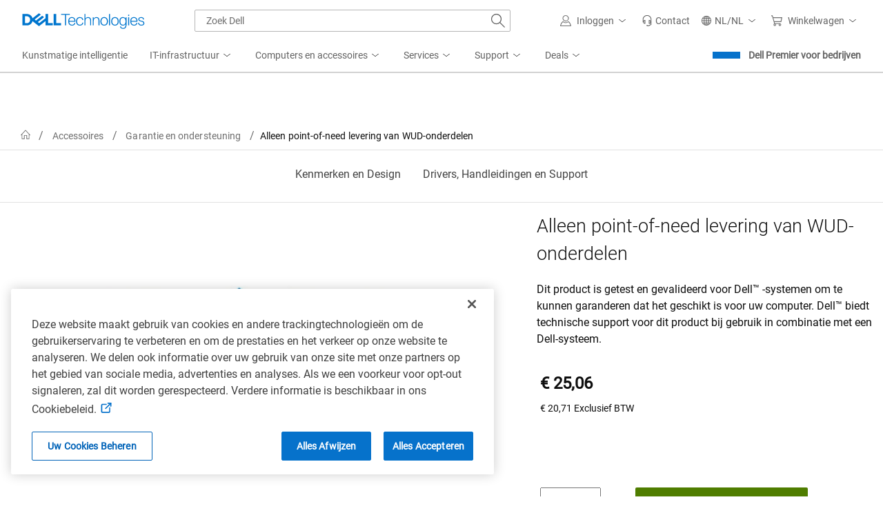

--- FILE ---
content_type: application/x-javascript
request_url: https://www.dell.com/cdn/assets/csb/snpproductdetailux/bundles/1.0.0.19440/js/site.min.js
body_size: 13845
content:
/**
 * Copyright 2016 Google Inc. All Rights Reserved.
 *
 * Licensed under the W3C SOFTWARE AND DOCUMENT NOTICE AND LICENSE.
 *
 *  https://www.w3.org/Consortium/Legal/2015/copyright-software-and-document
 *
 */
!function(t,e){"use strict";if("IntersectionObserver"in t&&"IntersectionObserverEntry"in t&&"intersectionRatio"in t.IntersectionObserverEntry.prototype)"isIntersecting"in t.IntersectionObserverEntry.prototype||Object.defineProperty(t.IntersectionObserverEntry.prototype,"isIntersecting",{get:function(){return this.intersectionRatio>0}});else{var r=[];i.prototype.THROTTLE_TIMEOUT=150,i.prototype.POLL_INTERVAL=150,i.prototype.USE_MUTATION_OBSERVER=!1,i.prototype.observe=function(t){if(!this._observationTargets.some((function(e){return e.element==t}))){if(!t||1!=t.nodeType)throw new Error("target must be an Element");this._registerInstance(),this._observationTargets.push({element:t,entry:null}),this._monitorIntersections(),this._checkForIntersections()}},i.prototype.unobserve=function(t){this._observationTargets=this._observationTargets.filter((function(e){return e.element!=t})),this._observationTargets.length||(this._unmonitorIntersections(),this._unregisterInstance())},i.prototype.disconnect=function(){this._observationTargets=[],this._unmonitorIntersections(),this._unregisterInstance()},i.prototype.takeRecords=function(){var t=this._queuedEntries.slice();return this._queuedEntries=[],t},i.prototype._initThresholds=function(t){var e=t||[0];return Array.isArray(e)||(e=[e]),e.sort().filter((function(t,e,r){if("number"!=typeof t||isNaN(t)||t<0||t>1)throw new Error("threshold must be a number between 0 and 1 inclusively");return t!==r[e-1]}))},i.prototype._parseRootMargin=function(t){var e=(t||"0px").split(/\s+/).map((function(t){var e=/^(-?\d*\.?\d+)(px|%)$/.exec(t);if(!e)throw new Error("rootMargin must be specified in pixels or percent");return{value:parseFloat(e[1]),unit:e[2]}}));return e[1]=e[1]||e[0],e[2]=e[2]||e[0],e[3]=e[3]||e[1],e},i.prototype._monitorIntersections=function(){this._monitoringIntersections||(this._monitoringIntersections=!0,this.POLL_INTERVAL?this._monitoringInterval=setInterval(this._checkForIntersections,this.POLL_INTERVAL):(n(t,"resize",this._checkForIntersections,!0),n(e,"scroll",this._checkForIntersections,!0),this.USE_MUTATION_OBSERVER&&"MutationObserver"in t&&(this._domObserver=new MutationObserver(this._checkForIntersections),this._domObserver.observe(e,{attributes:!0,childList:!0,characterData:!0,subtree:!0}))))},i.prototype._unmonitorIntersections=function(){this._monitoringIntersections&&(this._monitoringIntersections=!1,clearInterval(this._monitoringInterval),this._monitoringInterval=null,s(t,"resize",this._checkForIntersections,!0),s(e,"scroll",this._checkForIntersections,!0),this._domObserver&&(this._domObserver.disconnect(),this._domObserver=null))},i.prototype._checkForIntersections=function(){var e=this._rootIsInDom(),r=e?this._getRootRect():{top:0,bottom:0,left:0,right:0,width:0,height:0};this._observationTargets.forEach((function(i){var n=i.element,s=a(n),c=this._rootContainsTarget(n),l=i.entry,d=e&&c&&this._computeTargetAndRootIntersection(n,r),u=i.entry=new o({time:t.performance&&performance.now&&performance.now(),target:n,boundingClientRect:s,rootBounds:r,intersectionRect:d});l?e&&c?this._hasCrossedThreshold(l,u)&&this._queuedEntries.push(u):l&&l.isIntersecting&&this._queuedEntries.push(u):this._queuedEntries.push(u)}),this),this._queuedEntries.length&&this._callback(this.takeRecords(),this)},i.prototype._computeTargetAndRootIntersection=function(r,o){if("none"!=t.getComputedStyle(r).display){for(var i,n,s,c,d,u,p,h,m=a(r),g=l(r),f=!1;!f;){var b=null,v=1==g.nodeType?t.getComputedStyle(g):{};if("none"==v.display)return;if(g==this.root||g==e?(f=!0,b=o):g!=e.body&&g!=e.documentElement&&"visible"!=v.overflow&&(b=a(g)),b&&(i=b,n=m,s=void 0,c=void 0,d=void 0,u=void 0,p=void 0,h=void 0,s=Math.max(i.top,n.top),c=Math.min(i.bottom,n.bottom),d=Math.max(i.left,n.left),u=Math.min(i.right,n.right),h=c-s,!(m=(p=u-d)>=0&&h>=0&&{top:s,bottom:c,left:d,right:u,width:p,height:h})))break;g=l(g)}return m}},i.prototype._getRootRect=function(){var t;if(this.root)t=a(this.root);else{var r=e.documentElement,o=e.body;t={top:0,left:0,right:r.clientWidth||o.clientWidth,width:r.clientWidth||o.clientWidth,bottom:r.clientHeight||o.clientHeight,height:r.clientHeight||o.clientHeight}}return this._expandRectByRootMargin(t)},i.prototype._expandRectByRootMargin=function(t){var e=this._rootMarginValues.map((function(e,r){return"px"==e.unit?e.value:e.value*(r%2?t.width:t.height)/100})),r={top:t.top-e[0],right:t.right+e[1],bottom:t.bottom+e[2],left:t.left-e[3]};return r.width=r.right-r.left,r.height=r.bottom-r.top,r},i.prototype._hasCrossedThreshold=function(t,e){var r=t&&t.isIntersecting?t.intersectionRatio||0:-1,o=e.isIntersecting?e.intersectionRatio||0:-1;if(r!==o)for(var i=0;i<this.thresholds.length;i++){var n=this.thresholds[i];if(n==r||n==o||n<r!=n<o)return!0}},i.prototype._rootIsInDom=function(){return!this.root||c(e,this.root)},i.prototype._rootContainsTarget=function(t){return c(this.root||e,t)},i.prototype._registerInstance=function(){r.indexOf(this)<0&&r.push(this)},i.prototype._unregisterInstance=function(){var t=r.indexOf(this);-1!=t&&r.splice(t,1)},t.IntersectionObserver=i,t.IntersectionObserverEntry=o}function o(t){this.time=t.time,this.target=t.target,this.rootBounds=t.rootBounds,this.boundingClientRect=t.boundingClientRect,this.intersectionRect=t.intersectionRect||{top:0,bottom:0,left:0,right:0,width:0,height:0},this.isIntersecting=!!t.intersectionRect;var e=this.boundingClientRect,r=e.width*e.height,o=this.intersectionRect,i=o.width*o.height;this.intersectionRatio=r?Number((i/r).toFixed(4)):this.isIntersecting?1:0}function i(t,e){var r,o,i,n=e||{};if("function"!=typeof t)throw new Error("callback must be a function");if(n.root&&1!=n.root.nodeType)throw new Error("root must be an Element");this._checkForIntersections=(r=this._checkForIntersections.bind(this),o=this.THROTTLE_TIMEOUT,i=null,function(){i||(i=setTimeout((function(){r(),i=null}),o))}),this._callback=t,this._observationTargets=[],this._queuedEntries=[],this._rootMarginValues=this._parseRootMargin(n.rootMargin),this.thresholds=this._initThresholds(n.threshold),this.root=n.root||null,this.rootMargin=this._rootMarginValues.map((function(t){return t.value+t.unit})).join(" ")}function n(t,e,r,o){"function"==typeof t.addEventListener?t.addEventListener(e,r,o||!1):"function"==typeof t.attachEvent&&t.attachEvent("on"+e,r)}function s(t,e,r,o){"function"==typeof t.removeEventListener?t.removeEventListener(e,r,o||!1):"function"==typeof t.detatchEvent&&t.detatchEvent("on"+e,r)}function a(t){var e;try{e=t.getBoundingClientRect()}catch(t){}return e?(e.width&&e.height||(e={top:e.top,right:e.right,bottom:e.bottom,left:e.left,width:e.right-e.left,height:e.bottom-e.top}),e):{top:0,bottom:0,left:0,right:0,width:0,height:0}}function c(t,e){for(var r=e;r;){if(r==t)return!0;r=l(r)}return!1}function l(t){var e=t.parentNode;return e&&11==e.nodeType&&e.host?e.host:e&&e.assignedSlot?e.assignedSlot.parentNode:e}}(window,document);var Dell=Dell||{};function isFunction(t){return t&&t instanceof Function}function displayDetails(){document.querySelectorAll(".moreDetails").forEach((function(t){t.classList.toggle("toggleMe")})),document.querySelectorAll(".showDetailLink").forEach((function(t){for(var e=t.parentNode,r=0;r<e.children.length&&(e.children[r].classList.toggle("showDetailLinktoggle"),e.children[r]!==t);r++);})),heroStickyHeight()}function heroStickyHeight(){if("true"===isUpdEnabled.toLowerCase()&&$(window).width()>=1024)if(null!==document.querySelector("#hero-tech-spec")){var t=document.querySelector("#heroImage").clientHeight+document.querySelector("#hero-tech-spec").clientHeight+45;document.querySelector("#heroImage-heroTechspec").setAttribute("style","height:"+t+"px")}else{t=document.querySelector("#heroImage").clientHeight+45;document.querySelector("#heroImage-heroTechspec").setAttribute("style","height:"+t+"px")}}Dell.lwpCookie=Dell.lwpCookie||{},function(t,e,r){(function(){"use strict";var o,i,n="";this.CheckIfCookieNeedToBeChanged=function(){(function(t){for(var e=t+"=",o=r.cookie.split(";"),i=0;i<o.length;i++){for(var n=o[i];" "===n.charAt(0);)n=n.substring(1);if(0===n.indexOf(e))return n.substring(e.length,n.length)}return""})("lwp")!==n&&function(t,e,o){var i=new Date;i.setTime(i.getTime()+24*o*60*60*1e3);var n="expires="+i.toUTCString();r.cookie=t+"="+e+";"+n+";path=/; domain=.dell.com;"}("lwp",n,90)},this.getCurrentLwpValue=function(){var e=t("meta[name=LINK_NUMBER]").attr("content"),r="c="+Dell.Metrics.sc.country+"&";return r+="l="+Dell.Metrics.sc.language+"&",r+="s="+Dell.Metrics.sc.segment+"&",r+="cs="+Dell.Metrics.sc.customerset,r+=e?"&link_number="+e+"&ln="+e:""},n=this.getCurrentLwpValue(),this.CheckIfCookieNeedToBeChanged(),i=this.CheckIfCookieNeedToBeChanged,XMLHttpRequest.beforeSend?XMLHttpRequest.beforeSend.push(i):(XMLHttpRequest.beforeSend=[i],o=XMLHttpRequest.prototype.send,XMLHttpRequest.prototype.send=function(){if(void 0!==XMLHttpRequest.beforeSend)for(var t=0;t<XMLHttpRequest.beforeSend.length;t++)XMLHttpRequest.beforeSend[t]();null!=o&&o.apply(this,arguments)}),t(e).on("unload",this.CheckIfCookieNeedToBeChanged)}).call(Dell.lwpCookie)}(jQuery,window,document),"undefined"!=typeof window&&(window.Dell=window.Dell?window.Dell:{},window.Dell.AdobeMetricsPublish=window.Dell.AdobeMetricsPublish||{},window.Dell.AdobeMetricsPublish=(t,e)=>{if(t.length){const r=new CustomEvent("ADBUserActionTracker",{bubbles:!0,composed:!0,detail:{type:"metrics",metrics:{btnname:t,source:e}}});document.dispatchEvent(r)}}),String.prototype.format||(String.prototype.format=function(){var t=arguments;return this.replace(/{(\d+)}/g,(function(e,r){return void 0!==t[r]?t[r]:e}))}),String.prototype.trimStart||(String.prototype.trimStart=function(){return this.replace(/^\s+/,"")}),String.prototype.trimEnd||(String.prototype.trimEnd=function(){return this.replace(/\s+$/,"")}),String.prototype.isEmptyOrWhitespace||(String.prototype.isEmptyOrWhitespace=function(){return/^\s*$/.test(this)}),String.prototype.beginsWith||(String.prototype.beginsWith=function(t){return this.slice(0,t.length)===t}),String.prototype.endsWith||(String.prototype.endsWith=function(t){return this.slice(-t.length)===t}),String.prototype.appendCurrentWindowUrlAsQueryParam||(String.prototype.appendCurrentWindowUrlAsQueryParam=function(t){var e=encodeURIComponent(window.location.href);return this.trim().toLowerCase().endsWith(t.toLowerCase())?this+e:this}),function(t,e,r){"use strict";var o={},i=t("body"),n=e.Dell.techNotesUrl;function s(e){i.attr("style",""),Dell.SmartUI.Modal.makeModal({title:e.modalTitle,messages:[e.techNoteText],closeLabel:e.modalCloseLabel},t("#footer"))}t(r).on("click touchend","a.technote[rel]",(function(){var e=t(this);if(!e.parents("#hero-content").length){var r=e.attr("rel").split(":")[1];if(!r)return;if(o[r])s(o[r]);else{var a=n+r;i.css("cursor","progress"),t.getJSON(a).done((function(t){o[r]=t,o[r].hasError=!1,s(o[r])})).fail((function(){s({techNoteKey:r,hasError:!0}),i.css("style","")}))}}}))}(jQuery,window,document),Dell.Sanitize=Dell.Sanitize||{},(Dell.Sanitize||(Dell.Sanitize={})).sanitize=function(t){if(t){const e=/[&<>"']/gi;return t.replace(e,"")}return""},$(document).ready((function(){var t={Init:function(){this.BindEvents()},BindEvents:function(){$(document).keypress(t.Events.EnableShortCuts)},Events:{EnableShortCuts:function(t){var e=t.keyCode||t.which;if(t.ctrlKey&&t.shiftKey&&(69===e||5===e)){var r=$("meta[name='cmsurl']").attr("content");if(null!=r&&r.length>0&&confirm("Edit page?")){r=r.replace(/local.dell.com/i,"cmscontent.dell.com");var o=$("meta[name='cmsurlqs']").attr("content");null!=o&&o.length>0&&(r=r.indexOf("?")>-1?r+"&"+o:r+"?"+o),window.open(r,"cmsEditWin")}}}}};t.Init()})),Element.prototype.matches||(Element.prototype.matches=Element.prototype.msMatchesSelector||Element.prototype.webkitMatchesSelector),Element.prototype.closest||(Element.prototype.closest=function(t){var e=this;do{if(Element.prototype.matches.call(e,t))return e;e=e.parentElement||e.parentNode}while(null!==e&&1===e.nodeType);return null}),window.NodeList&&!NodeList.prototype.forEach&&(NodeList.prototype.forEach=Array.prototype.forEach),String.prototype.startsWith||(String.prototype.startsWith=function(t,e){return""===t||null!=t&&(e=e>0?0|e:0,t=String(t),this.substring(e,e+t.length)===t)}),Dell.Services={userContext:{}},function(t,e){(function(){"use strict";var r,o=this,i=t.sessionStorage,n="uctxt.state",s={Country:Dell.Metrics.sc.country,Segment:Dell.Metrics.sc.segment,Language:Dell.Metrics.sc.language,CustomerSet:Dell.Metrics.sc.customerset},a=t.innerWidth||e.documentElement.clientWidth||e.body.clientWidth,c=Dell.apiUrl.UserState.replace("{0}",Dell.Metrics.sc.language+"-"+Dell.Metrics.sc.country);function l(){!function(){null!==Dell.Metrics.sc.premier_accessgroupid&&void 0!==Dell.Metrics.sc.premier_accessgroupid||(Dell.Metrics.sc.module="csb_snp_productdetail");Dell.Metrics.sc.dfsauthstate=o.getComoState(),Dell.Metrics.sc.devicetype=a<768?"M":a<992?"T":"D"}(),"true"===isUpdEnabled.toLowerCase()&&(s.SnpUpdModule="snpupd")}if(o.get=function(){return s},o.getComoState=function(){var t="cold:no-dpa:no-da";return void 0!==s&&(s.IsAuthenticated||s.IsRecognized)&&(t=s.IsAuthenticated?"hot":"warm",t+=":"+(s.IsDellAdvantageMember?"da":"no-da"),t+=":"+(s.IsDellPreferredAccountMember?"dpa":"no-dpa")),t},i){var d=t.sessionStorage.getItem(n);null!==d&&(s=JSON.parse(d))}l(),c.length>0&&((r=new XMLHttpRequest).open("GET",c,!0),r.withCredentials=!0,r.onreadystatechange=function(e){if(r.readyState===XMLHttpRequest.DONE){var o=r.response;0!==r.status&&o&&JSON.stringify(s)!==o&&(s=JSON.parse(o),i&&t.sessionStorage.setItem(n,JSON.stringify(s)),l())}},r.send())}).call(Dell.Services.userContext)}(window,document),function(t){"use strict";var e=Dell.Services.userContext?Dell.Services.userContext.get():{EmailHash:"",ProfileId:"",Currency:""},r={ITEM:Dell.Metrics.sc.products?Dell.Metrics.sc.products.replace(/\|/gi,";"):"",PRODUCTID:Dell.Metrics.sc.products?Dell.Metrics.sc.products.replace(/\|/gi,";"):"",QTY:"1"};function o(t){return null!=t?t.replace(/[^0-9\.-]+/g,""):""}"True"!==isPremierUser&&(function(){var t=document.querySelector(".ps-button.ps-button-quantity-buy .ps-quantity-container"),e=1;if("true"!==isEolProduct.toLowerCase&&null!==t){var o=document.querySelector(".dell-ps .ps-quantity");o.addEventListener("change",(function(){e=o.value,r.QTY=e}))}"true"!==isEolProduct.toLowerCase?r.QTY=e:r.QTY=0}(),function(){var t=document.querySelector(".dell-ps article");if(null!==t){var e=t.getAttribute("data-product-detail");if(null!==e){var i=JSON.parse(e),n=i[Object.keys(i)[0]];r.ITEM=n.productId,r.PRODUCTID=n.productId,r.AMT=o(n.marketPrice),r.DISCOUNT=o(n.totalSavings),r.AMT_AFTER_DISCOUNT=o(n.dellPrice)}}}()),t.MarketingUdo={CJ:{CATEGORY:Dell.Metrics.sc.maincategoryid,CATEGORYPATH:Dell.Metrics.sc.categorypath,COUNTRY:Dell.Metrics.sc.country.toUpperCase(),CSEG:Dell.Metrics.sc.customerset.toUpperCase(),LANG:Dell.Metrics.sc.language.toUpperCase(),SEG:Dell.Metrics.sc.segment.toUpperCase(),DEVICE:Dell.Metrics.sc.devicetype,FAMILY:Dell.Metrics.sc.categoryid,PRODUCT:Dell.Metrics.sc.productvariant,CURRENCY:e.Currency,ORDERCODE:Dell.Metrics.sc.products?Dell.Metrics.sc.products.replace(/\|/gi,";"):"",EMAILHASH:e.EmailHash?e.EmailHash:"",ACCOUNTID:e.ProfileId?e.ProfileId:"",PLATFORM:"systems",PRODCAT:"CONFIG",PROMOID:"7",CID:"",COUPON:"",DEALS:"",DISCOUNT:"",OGID:"",PRODUCTLIST:[r],REVENUE:"",TYPE:""}}}(window),function(t){var e=t(".cf-btn-back-to-top"),r=null;if(e.length){var o=0,i=function(){r=setTimeout((function(){var r=t(window).scrollTop(),i=function(t,r){return e.css({opacity:t,display:r})},n="true"==document.documentElement.getAttribute("data-chat-side-panel")?document.body.scrollTop:window.scrollY;o>r&&n>=2*window.innerHeight?i(1,"inline-block"):i(0,"none"),o=t(window).scrollTop()}),100)};t(window).on("scroll",(function(){clearTimeout(r),i()})),e.on("click",(function(e){e.preventDefault(),t("html, body").animate({scrollTop:0},250)}))}}(jQuery),function(){const t=document.getElementById("breadcrumb_nav");null!==t&&"undefined"!=typeof DDS&&DDS.Breadcrumb(t)}(),Dell.breakpoints=Dell.breakpoints||{},function(t,e,r){(function(){"use strict";var o="",i=r.querySelector("body"),n=t(e),s=!1;function a(){if(void 0===e.getComputedStyle)o="desktop";else{var t=getComputedStyle(i,":before").content;o=t.replace(/["']/g,"")}}this.isMobile=function(){return"mobile"===o},this.isTablet=function(){return"tablet"===o},this.isDesktop=function(){return"desktop"===o},n.on("resize",(function(){s||(s=!0,setTimeout((function(){var t=o;a(),t!==o&&n.trigger("breakpointChange"),s=!1}),150))})),a()}).call(Dell.breakpoints)}(jQuery,window,document),Dell.compatibility_guide=Dell.compatibility_guide||{},function(t,e,r,o){if(null===r.querySelector(".section__compatibility-guide"))return;const i=r.querySelector(".compat__link");if(null===i)return;let n=!1;const s=r.getElementById("modal-compatibility");null!==s&&DDS.Modal(s,{trigger:"#modal-compatibility-trigger"}),i.addEventListener("click",()=>{if(n)return;t("#compatibility-body").css({"background-color":"#f5f5f5"});const e=r.querySelector("#compatibility-guide"),o=r.createElement("script");o.type="text/javascript",o.src="https://acrobatservices.adobe.com/view-sdk/viewer.js",e.prepend(o),n=!0})}(jQuery,window,document,Dell.compatibility_guide),Dell.contactDrawerInit=Dell.contactDrawerInit||{},function(t,e,r){(function(){"use strict";if("False"===isPremierUser){var o="contact-drawer",i=t("#"+o);function n(){void 0!==Dell.ContactDrawer&&Dell.ContactDrawer.init({targetElementId:o,country:t('meta[name="COUNTRY"]').attr("content").toLowerCase(),language:t('meta[name="LANGUAGE"]').attr("content").toLowerCase(),segment:t('meta[name="SEGMENT"]').attr("content").toLowerCase(),pageId:"product-detail-page"})}function s(){var t,e,o=encodeURI((t=i.attr("data-url"),(e=r.createElement("div")).innerText=t,e.innerHTML));if(i.length&&o){var s=r.createElement("script");s.type="text/javascript",s.id="contact-drawer-script",s.crossorigin="anonymous",s.onload=n,s.src=o,r.body.appendChild(s)}}this.init=n,"complete"==r.readyState?s():t(e).on("load",s)}}).call(Dell.contactDrawerInit)}(jQuery,window,document),Dell.HeroImage=Dell.HeroImage||{},function(t,e,r){"use strict";function o(t,e){var r,o,i,n,s,a,c=t,l=e||function(t){};$(".carousel__activator").length>1&&$("#pc_img_1").prop("checked","checked"),c.addEventListener("touchstart",(function(t){var e=t.changedTouches[0];r="none",0,o=e.pageX,i=e.pageY,a=(new Date).getTime()}),!1),c.addEventListener("touchend",(function(t){var e=t.changedTouches[0];n=e.pageX-o,s=e.pageY-i,(new Date).getTime()-a<=1e3&&Math.abs(n)>=50&&Math.abs(s)<=200&&(r=n<0?"left":"right"),Math.abs(n)>Math.abs(s)&&l(r)}),!1)}var i=e.querySelector(".carousel__track");null!==i&&o(i,(function(t){var e=$(".carousel__activator").length;if(!(e<=1)){var r=$(".carousel input[type='radio']:checked").attr("id");r||$("#pc_img_1").attr("checked","checked");var o=parseInt(r.substr(7));if(!o||o<=1){if("right"==t)return;o=1}if(o>=e){if("left"==t)return;o=e}var i=$(".gallery-index");"left"==t?($("#pc_img_"+o++).removeProp("checked"),$("#pc_img_"+o).prop("checked","checked")):"right"==t&&($("#pc_img_"+o--).removeProp("checked"),$("#pc_img_"+o).prop("checked","checked")),i&&i.text(o)}})),r.swipedetect=o}(window,document,Dell.HeroImage=Dell.HeroImage||{}),window.onload=function(t){heroStickyHeight()},Dell.lazyImg=Dell.lazyImg||{},window,document,function(){"use strict";var t,e=$("picture > source[data-srcset],img[data-src]"),r=!!window.HTMLPictureElement;function o(t){var e=new Image,r=t.getAttribute("data-src"),o=t.getAttribute("data-srcset");e.onload=function(){o&&(t.setAttribute("srcset",o),t.removeAttribute("data-srcset")),r&&(t.setAttribute("src",r),t.removeAttribute("data-src")),setTimeout((function(){$(document).trigger("Dell.lazyImg.loaded",[t])}),15)},o&&e.setAttribute("srcset",o),r&&e.setAttribute("src",r)}function i(e){for(var i,n,s,a=!1,c=!1,l=0,d=e.length;l<d;l++)e[l].isIntersecting&&(a=(i=e[l].target||e[l]).nodeName&&"img"===i.nodeName.toLowerCase(),c=r&&i.parentElement&&"picture"===i.parentElement.nodeName.toLowerCase()&&i.parentElement.childNodes.length>1,a&&!c?o(i):!a&&c&&(s=void 0,null!==(s=(n=i).getAttribute("data-srcset"))&&(n.setAttribute("srcset",s),n.removeAttribute("data-srcset"))),t.unobserve(i))}t=new IntersectionObserver(i,{rootMargin:"200px 0px",threshold:.01}),this.load=function(t,e){i(t.prop("isIntersecting",!0).on("load",(function(){"function"==typeof e&&e.call(this)})))};for(var n=0,s=e.length;n<s;n++)t.observe(e[n])}.call(Dell.lazyImg),Dell.powerReview=Dell.powerReview||{},function(t){if(!t)return;window.pwr=window.pwr||function(){(pwr.q=pwr.q||[]).push(arguments)};function e(e){const r=e[0];r.isIntersecting&&(observer.unobserve(r.target),(()=>{const e=t("#product-reviews"),r=e.data("apiKey"),o=e.data("locale"),i=e.data("merchantGroupId"),n=e.data("pageId"),s=e.data("merchantId");pwr("render",{api_key:r,locale:o,merchant_group_id:i,merchant_id:s,page_id:n,components:{ReviewSnapshot:"pr-reviewsnapshot",ReviewImageDisplay:"pr-reviewimagedisplay",ReviewList:"pr-reviewlist"}})})())}t(()=>function(){if(0===t("#product-reviews").length)return;const r=window.innerWidth;observer=new IntersectionObserver(e,{rootMargin:r<=767?"300px":"600px"}),observer.observe(t("#product-reviews").get(0))}())}(jQuery),Dell.CwpContainer=Dell.CwpContainer||{},function(t){if(!t)return;const e=t("#features_section");let r;function o(o){const i=o[0];i.isIntersecting&&(r.unobserve(i.target),function(){const r=e.attr("cwp-api-url"),o=e.attr("cwp-post-body"),i=e.attr("prod-info");r&&t.ajax({type:"POST",data:o,dataType:"html",contentType:"application/json",url:r,success:r=>{r&&e.append(r);let o=e.find("#liveStatus");0===o.length&&(o=t("<div>",{id:"liveStatus",class:"sr-only",role:"status"}),e.prepend(o)),o.text(i),e.attr("aria-busy","false")},error:t=>{console.error("ProductVariants: API call failed for ContentWebParts: ",t),e.attr("aria-busy","false")}})}())}t(document).ready((function(){if(0===e.length)return;const t=window.innerWidth<=767?"100px":"400px";r=new IntersectionObserver(o,{rootMargin:t}),r.observe(e.get(0))}))}(jQuery),Dell.pdStack=Dell.pdStack||{},function(t,e,r,o){"use strict";function i(t,e,o,i,n){var s=r.document.createElement("a"),a=r.document.createTextNode(o),c=r.document.querySelector(".ps-button.ps-button-quantity-buy");null!=c&&null!=c&&(s.appendChild(a),s.href=t,s.title=o,s.className=e,s.id=n,s.setAttribute("role",i),s.setAttribute("aria-label",o),c.appendChild(s))}t.loadLink=i,"False"!==isPremierSignSkuId&&i(premierSignRdUrl,"ps-btn premierSignBtn",premierbtnLbl,"button","premiersignin")}(Dell.pdStack=Dell.pdStack||{},jQuery,window,document),Dell.ratingsSummary=Dell.ratingsSummary||{},function(t){if(t){var e=!1;t("#AAQ").click((function(){if("undefined"!=typeof Bootstrapper&&"function"==typeof Bootstrapper.addBvReviews)if(e)t(".bv-submission-button").click();else{Bootstrapper.addBvReviews([{isIntersecting:!0}]);const r=setInterval(()=>{const o=t(".bv-submission-button");o.length&&(o.click(),e=!0,clearInterval(r))},250)}}))}}(jQuery),Dell.SimilarProducts=Dell.SimilarProducts||{},function(t){if(!t)return;const e=t("#similar_products_section"),r=e.attr("similar-products-is-enabled-hide-atc"),o=e.attr("similar-products-is-enabled-hide-price"),i=e.attr("similar-products-is-enabled-ratings"),n=e.attr("similar-products-is-enabled-charger-pictogram");let s;function a(s){const a=s.bestMatchesData,c=p(e.attr("cart-info-url"));if(s.isSuccess){const s=t("#similar-produts-table");if(s.length)if(a.thData.length?function(s,a,c,d){const p=s.find("thead"),h=t("<tr>").addClass("dds__tr").attr("data-thead-row","0"),m=null!=e.attr("isconfigurable")&&"true"==e.attr("isconfigurable").toLowerCase();e.css("visibility","visible"),c.forEach((s,a)=>{const c=t("<th>").addClass("dds__th").attr("data-thead-cell",a);let l='<div class="dds__table__cell">\n                          <div class="similar__table_header">';if(0===a);else{s.current&&(l+=`<p class='similar__viewing'>${s.sameSku}</p>`),l+=`<div class="similar__image_container">\n                              <a class="" href="${s.productUrl}"><img src="${s.imgPath}" alt="${s.imgTitle}" data-metrics="{&quot;productid&quot;:&quot;${s.sku}&quot;,&quot;position&quot;:&quot;${a}&quot;,&quot;btnname&quot;:&quot;shopsimilarprod|img&quot;}" /></a>\n                           </div>\n                           <a class="similar_prod_title" href="${s.productUrl}" data-metrics="{&quot;productid&quot;:&quot;${s.sku}&quot;,&quot;position&quot;:&quot;${a}&quot;,&quot;btnname&quot;:&quot;shopsimilarprod|title&quot;}">${s.title}</a>`,"True"===i&&(l+=`<div class="stars similar__bv_ratings ${"0"===s.ratingReviewCountValue?"hide-section":""}">\n                                    <a aria-label="Rating" class="snp-bv-rating" href="${s.productUrl}#ratings_section" data-metrics="{&quot;productid&quot;:&quot;${s.sku}&quot;,&quot;position&quot;:&quot;${a}&quot;,&quot;btnname&quot;:&quot;shopsimilarprod|rating&quot;}">\n                                        <span class="snp-bv-rating-stars snp-percentage-${s.ratingPercentage}"></span>\n                                        ${s.ratingsDisplay}\n                                    </a>\n                                </div>`),"False"===o&&(l+=`<p class="similar__price">${s.price}</p>`),s.showEnergyLabel&&(""!==s.guideImageUrl?l+=`<div class="energy-label-main-container">\n                                    <a class="energy-label-image-container" href="${s.guideImageUrl}" target="_blank">\n                                        <img src="${s.gradeImageUrl}" alt="${s.gradeImageAlt}" />\n                                    </a>\n                                    <div class="energy-label-link-container">\n                                        <a href="${s.productInfoUrl}" target="_blank">${s.productInfoText}</a>\n                                    </div>\n                                </div>`:l+='<div class="energy-label-main-container"></div>'),"True"===n&&(s.showPictogram?(l+='<div class="charger-info">\n                                    <div class="table-container">',s.showHeaderImage&&(l+='<div class="table-row heading">',s.headerImages.forEach(t=>{l+=`<div class="row-item"><img class="img-indicator" src=${t.url} alt=${t.altText} width="31" height="13" loading="lazy" /></div>`}),l+="</div>"),l+='<div class="table-row">',s.attributeImages.forEach((t,e)=>{l+=`<div class="row-item"><img class="${0===e?"img-charger":"img-watts"}" src=${t.url} alt=${t.altText} width="40" height="55" loading="lazy" /></div>`}),l+="</div></div></div>"):l+='<div class="charger-info"></div>');const t=void 0!==e.attr("similar-products-view-details-text")?e.attr("similar-products-view-details-text"):"View Details",c=void 0!==s.stackType&&"configsnp"===s.stackType.toLowerCase();function d(){l+=`<button class="dds__button dds__button--secondary similar_products_vd add_to_cart" id="similar_products_atc_${s.sku}" data-metrics="{&quot;productid&quot;:&quot;${s.sku}&quot;,&quot;position&quot;:&quot;${a}&quot;,&quot;btnname&quot;:&quot;shopsimilarprod|viewdetails&quot;}" data-ordercode="${s.eValueCode}" data-skuid="${s.sku}" data-atc="${s.atcLabel}" data-rfc="${s.removeAtcLabel}"  data-vd="${t}" data-vd-redirect= "${s.productUrl}" type="button">${t}</button>`}s.inStoresProduct?c&&d():c||"False"!==r?(c||"True"!==r)&&d():l+=`<button class="dds__button dds__button--secondary dds__button--transactional similar_products_atc add_to_cart" id="similar_products_atc_${s.sku}" data-metrics="{&quot;productid&quot;:&quot;${s.sku}&quot;,&quot;position&quot;:&quot;${a}&quot;,&quot;btnname&quot;:&quot;shopsimilarprod|addtocart&quot;}" data-ordercode="${s.eValueCode}" data-skuid="${s.sku}" data-atc="${s.atcLabel}" data-rfc="${s.removeAtcLabel}" type="button">${s.atcLabel}</button>`}l+="</div></div>",c.html(l),h.append(c)}),p.append(h),Dell.Metrics.sc.issimilarprodgridavailable=!0,l(t(".similar_prod_title"),25),l(t(".energy-label-main-container"),0),l(t(".charger-info"),0),1==r.toLowerCase()||m||function(e,r){t.ajax({type:"GET",headers:{"Content-Type":"application/json"},cache:!1,xhrFields:{withCredentials:!0},url:r,success:function(t){u(t,void 0,e,void 0)},error:function(t){console.error("Api call to Get cart info failed!!",t)}})}(a,d)}(s,a,a.thData,c):e.css("display","none"),a.trData.length){const e=t("#similar-produts-table tbody");a.trData.length>4?e.addClass("mask_bg"):(e.removeClass("mask_bg"),t(".more-less-cta-wrapper").css("display","none")),function(e,r){const o=e.find("tbody");let i=[];r.forEach((e,r)=>{const n=t("<tr>").addClass("dds__tr").attr("data-tbody-row",r);r>3&&n.addClass("tg_me dds__d-none"),e.columns.forEach((e,r)=>{0===r&&i.push(e.value);const o=t("<td>").addClass("dds__td").attr("data-cell",r);o.html(`<span class='dds__table__cell'>${e.value}</span>`),n.append(o)}),o.append(n)}),Dell.breakpoints.isMobile()&&i.forEach((e,r)=>{t("tr[data-tbody-row="+r+"]").find("td[data-cell=1] .dds__table__cell").prepend('<span class="mobileTitle">'+e+"</span><br>")})}(s,a.trData)}else t(".similar__prod_table .dds__thead .dds__tr .dds__th:first-child,.more-less-cta-wrapper").css("display","none")}else e.remove()}function c(t){console.error("Similar Products: API call failed: ",t),e.remove()}function l(e,r){const o=e;let i=r;o&&(o.each((function(){const e=t(this).height();e>i&&(i=e)})),function(t,e){t.css("min-height",e)}(o,i))}function d(r,o,i){const n=JSON.stringify(r),s=p(i?e.attr("add-to-cart-url-v4"):e.attr("add-to-cart-url"));t.ajax({type:"POST",headers:{"x-xhr-request":s,"Content-Type":"application/json",Accept:"application/json"},xhrFields:{withCredentials:!0},url:s,data:n,success:function(e){!function(e){const r=t("#similar_products_atc_"+e);r.text(r.data("rfc")),r.removeClass("dds__button--transactional"),t(".add_to_cart").css("pointer-events","auto"),r.addClass("similar_products_rfc").removeClass("similar_products_atc");var o=r.data("metrics");o.btnname="shopsimilarprod|removefromcart",r.attr("data-metrics",JSON.stringify(o)),Dell.Masthead&&Dell.Masthead.Cart&&Dell.Masthead.Cart.refreshCartCount()}(o),console.log("Product is added to the cart.")},error:function(t){console.error("Api call to Add to Cart failed!!",t)}})}function u(r,o,i,n){if(i&&r){const o=[],n=JSON.parse(e.attr("similar-products-request-body")).V4Enabled;i.thData.forEach(t=>t.eValueCode==t.sku?o.push(t.sku.toLowerCase()):o.push(t.eValueCode.toLowerCase()));const a=r.items.filter(t=>o.includes(t.productId.toLowerCase()));a.forEach(e=>t("#similar_products_atc_"+(e.isConfigurable?n?e.baseSkuNumber.toLowerCase():e.productSku.toLowerCase():e.productId.toLowerCase())).addClass("similar_products_rfc").removeClass("dds__button--transactional").removeClass("similar_products_atc").text(t("#similar_products_atc_"+(e.isConfigurable?n?e.baseSkuNumber.toLowerCase():e.productSku.toLowerCase():e.productId.toLowerCase())).data("rfc")));for(let e=0;e<a.length;e++){const r="#similar_products_atc_"+(a[e].isConfigurable?n?a[e].baseSkuNumber.toLowerCase():a[e].productSku.toLowerCase():a[e].productId.toLowerCase());var s=t(r).data("metrics");s.btnname="shopsimilarprod|removefromcart",t(r).attr("data-metrics",JSON.stringify(s))}}if(r&&o){const e=p(r.items.find(t=>t.productId.toLowerCase()===o.toLowerCase()).links.delete.href);t.ajax({type:"DELETE",headers:{"Content-Type":"application/json"},xhrFields:{withCredentials:!0},url:e,success:function(e){t(n).text(t(n).data("atc")),t(n).data("metrics").btnname.replace("removefromcart","addtocart"),t(n).addClass("dds__button--transactional"),t(".add_to_cart").css("pointer-events","auto"),t(n).addClass("similar_products_atc").removeClass("similar_products_rfc");var r=t(n).data("metrics");r.btnname="shopsimilarprod|addtocart",t(n).attr("data-metrics",JSON.stringify(r)),Dell.Masthead&&Dell.Masthead.Cart&&Dell.Masthead.Cart.refreshCartCount(),console.log("Product is removed from cart.")},error:function(t){console.log("API call to delete the product failed!!",t)}})}}function p(t){const r=JSON.parse(e.attr("similar-products-request-body"));return t.trim().replace("{HOST}",window.location.hostname).replace("{LANGUAGE}",r.Lwp.Language).replace("{COUNTRY}",r.Lwp.Country).replace("{SEGMENT}",r.Lwp.Segment).replace("{CUSTOMERSET}",r.Lwp.CustomerSet).replace("{NAMEDSEGMENT}","dhs"===r.Lwp.Segment?"home":"work")}function h(r){const o=r[0];o.isIntersecting&&(s.unobserve(o.target),function(){const r=e.attr("similar-products-api-url"),o=e.attr("similar-products-request-body");r&&t.ajax({type:"POST",data:o,dataType:"json",contentType:"application/json",url:r,success:a,error:c})}())}t(document).on("click",".similar_products_atc",(function(r){r.preventDefault();const o=JSON.parse(e.attr("similar-products-request-body")).V4Enabled,i=r.currentTarget.dataset.skuid,n=r.currentTarget.dataset.ordercode;var s;t(".add_to_cart").css({"pointer-events":"none"}),(null==i||i.trim().length<=0)&&console.log("Snp Product Id cannot be undefined or empty"),n||console.log("Order Code is undefined or empty"),(i||n)&&(s=o?function(t,r){const o=JSON.parse(e.attr("similar-products-request-body")),i=e.attr("type"),n=e.attr("scope"),s="true"==e.attr("isconfigurable").toLowerCase(),a=e.attr("currency"),c={SellerContext:{Country:o.Lwp.Country,Language:o.Lwp.Language,Segment:o.Lwp.Segment,CustomerSet:o.Lwp.CustomerSet,Region:o.Lwp.Region,SourceApplicationName:"snp-productdetail",Currency:a},Quantity:1,Type:i,Item:{Id:s?r:t,Scope:n,compositeKey:{id:s?r:t,scope:n},InstanceId:"xxxxxxxx-xxxx-4xxx-yxxx-xxxxxxxxxxxx".replace(/[xy]/g,(function(t){var e=16*Math.random()|0,r="x"===t?e:3&e|8;return r.toString(16)}))}};return{selection:JSON.stringify(c)}}(i,n):function(t,e){var r;return t==e&&(r={snpItemDataList:[{snpProductId:t}],configProductSpecs:[]}),e!=t&&(r={snpItemDataList:[],configProductSpecs:[{orderCode:e,productSku:t}]}),r}(i,n)),null!=s&&null!=s&&d(s,i,o)})),t(document).on("click",".similar_products_rfc",(function(r){r.preventDefault();const o=r.currentTarget.dataset.skuid,i=r.currentTarget.dataset.ordercode,n="#similar_products_atc_"+o;t(".add_to_cart").css({"pointer-events":"none"}),i&&o&&function(r,o){const i=p(e.attr("cart-info-url"));t.ajax({type:"GET",headers:{"Content-Type":"application/json"},cache:!1,xhrFields:{withCredentials:!0},url:i,success:function(t){u(t,r,void 0,o)},error:function(t){console.error("Api call to Get cart info failed!!",t)}})}(i==o?o:i,n)})),t(document).on("click",".similar_products_vd",(function(e){e.preventDefault();const r=e.currentTarget.dataset.skuid,o=e.currentTarget.dataset.ordercode;t(".add_to_cart").css({"pointer-events":"none"}),o&&r&&function(e){const r=t("#similar_products_atc_"+e);r.text(r.data("vd")),r.removeClass("dds__button--transactional"),t(".add_to_cart").css("pointer-events","auto"),r.addClass("similar_products_vd").removeClass("similar_products_rfc").removeClass("similar_products_atc");var o=r.data("metrics");o.btnname="shopsimilarprod|viewdetails",r.attr("data-metrics",JSON.stringify(o)),window.open(r.data("vd-redirect"),"_blank")}(r)})),t(document).on("click","#specAction",(function(){$this=t(this),$this.toggleClass("s_m_s");const e=t("#similar-produts-table tbody .tg_me"),r=t("#similar-produts-table tbody");var o;$this.hasClass("s_m_s")?(e.removeClass("dds__d-none"),$this.text($this.data("show-less")),r.removeClass("mask_bg"),(o=$this.data("metrics")).btnname="shopsimilarprod|seelessspecs",$this.attr("data-metrics",JSON.stringify(o))):(e.addClass("dds__d-none"),$this.text($this.data("show-more")),r.addClass("mask_bg"),(o=$this.data("metrics")).btnname="shopsimilarprod|seemorespecs",$this.attr("data-metrics",JSON.stringify(o)))})),t(document).ready((function(){if(0===e.length)return;const t=window.innerWidth;s=new IntersectionObserver(h,{rootMargin:t<=767?"300px":"600px"}),s.observe(e.get(0))}))}(jQuery),Dell.tabNavigation=Dell.tabNavigation||{};var s_dell=window.s_dell||{};!function(t,e,r){if(function(){"use strict";var o,i,n,s=t("#fixed-nav-container"),a=s.find("#zombie-bar"),c=t(".snp-productdetail"),l=c.find(".tab"),d=c.find("#features_section"),u=t("#hero-info"),p=!1,h=0,m=!0,g=t(r),f=void 0!==Dell.perfmetrics;function b(e){if(e&&(m=e[0].isIntersecting),l.filter("[data-intersecting]").length>0&&!m){s.addClass("z-pop"),a.attr("fixed-bar","");const e=r.querySelector("#zombie-bar[fixed-bar]").offsetHeight;if(r.documentElement.style.setProperty("--scroll-padding",e+"px"),"true"===isUpdEnabled.toLowerCase())if(t(".sticky__page_title").addClass("displayToggle"),null===r.querySelector("#hero-tech-spec")){var o=r.querySelector("#heroImage").clientHeight+45;r.querySelector("#heroImage-heroTechspec").setAttribute("style","height:"+o+"px")}else heroStickyHeight()}else setTimeout((function(){var t=a.height();s.height(t)}),120),s.removeClass("z-pop"),a.get(0).removeAttribute("fixed-bar"),"true"===isUpdEnabled.toLowerCase()&&t(".sticky__page_title").removeClass("displayToggle")}function v(e){var r;if(h>=768){for(var o=0,i=e.length;o<i;o++)r=t(e[o].target),e[o].isIntersecting?r.attr("data-intersecting",""):r.get(0).removeAttribute("data-intersecting");var n=l.filter("[data-intersecting]");if(n.length>0){var s=n[0].getAttribute("id");a.find(".active").removeClass("active"),t('[href="#'+s+'"]').parent().addClass("active"),_(s)}b()}}function _(t){null!=s_dell&&Dell.Metrics&&(s_dell.prop13=Dell.Metrics.sc.pagename,null!=t&&(s_dell.prop13+="[tab='"+t.trim()+"']"))}function y(){var r=Dell.breakpoints.isMobile()?t("#tab-nav-panels").offset().top+"px":"";f&&Dell.perfmetrics.start("tabNavigation-Init"),s.css("height","auto");var o=a.height();if(Dell.breakpoints.isMobile())l.removeAttr("style");else{l.first();s.height(o),(i=new IntersectionObserver(b,{rootMargin:Dell.breakpoints.isMobile()?"-"+r+" 0px "+r+" 0px":"0px",threshold:[0,.01]})).observe(s.get(0))}n=new IntersectionObserver(v,{rootMargin:"-"+o+"px 0px "+o+"px 0px",threshold:[0]});for(var c=0,d=l.length;c<d;c++)n.observe(l.get(c));h=e.innerWidth,f&&Dell.perfmetrics.end("tabNavigation-Init")}"True"===isPremierUser?(o=t("#product-info"),t(".callToActionBlock")):"true"===isEolProduct.toLowerCase()?(o=t(".unavailable-info-box"),t(".ps-button a")):(o=t(".ps-product-info"),t(".ps-button a")),this.updateMetricsObj=_,s.length&&(d.prepend(u),y(),a.on("click","li",(function(o){!function(t,o){if(o.is(a.find("li").first())){t.preventDefault(),e.location.href="#tabs_section";const o=r.querySelector("#zombie-bar").offsetHeight;r.documentElement.style.setProperty("--scroll-padding",o+"px")}setTimeout((function(){var t=o.children("a").first().attr("href");t&&(_(t=t.replace("#","")),a.find(".active").removeClass("active dellmetrics-pl-tab"),o.addClass("active dellmetrics-pl-tab"))}),150)}(o,t(this))})),t(e).on("resize",(function(t){p||(p=!0,setTimeout((function(){a.get(0).removeAttribute("fixed-bar");try{i.unobserve(s.get(0))}catch(t){}for(var t=0,e=l.length;t<e;t++)n.unobserve(l.get(t));y(),p=!1}),250))})),g.on("MainCanvasTransition.tabNav",(function(t,e){a.get(0).removeAttribute("fixed-bar")})),_()),t(".sticky-header").hide(),t(e).scroll((function(){o.length>0&&(t(e).scrollTop()>o.offset().top?(t(".sticky-header").show(),t("#sticky-mobile-nav-footer").length&&(t("body").css("margin-bottom","50px"),t(".cd-compare-tab").addClass("compare_uireset"))):(t(".mob-li a").removeClass("active"),t(".sticky-header").hide(),t("#sticky-mobile-nav-footer").length&&(t("body").css("margin-bottom","0px"),t(".cd-compare-tab").removeClass("compare_uireset"))))})),t(".sticky-header a").click((function(o){o.preventDefault(),t(".sticky-header a.active").removeClass("active"),t(this).addClass("active");var i,n,s=(i=t(this).attr("href"),(n=r.createElement("div")).innerText=i,n.innerHTML),a=t(s).offset().top;e.scrollTo(0,a-45)}));var w=e.innerHeight-70;if(w="-"+w+"px",e.IntersectionObserver&&t(e).width()<=768){var S=new IntersectionObserver((function(e,r){e.forEach((function(e){e.isIntersecting&&(t(".mob-li a").removeClass("active"),t("."+e.target.id+".mob-li a").addClass("active"))}))}),{rootMargin:"-50px 0px "+w+" 0px"});r.querySelectorAll(".tab.main-canvas").forEach((function(t){S.observe(t)}))}}.call(Dell.tabNavigation),null!==r.querySelector(".dell-ps article")){if(null===r.querySelector(".sticky__section__right")&&null===r.querySelector(".dell-ps article").getAttribute("data-is-sold-out"))return;function o(t,e,o,i){const s=r.querySelector("#tabs_section");if(e){const t=s.getAttribute("data-sold-out-label");if(!t)return;c("sticky__ps__sold__stock",t),n("desktop"===o?"sticky__section__right__sec2":"sticky_addToCart_footer",e)}else{const t=s.getAttribute("data-stock-status"),l=s.getAttribute("product-stock-status");if("true"===s.getAttribute("v4-check").toLowerCase()){if(!l)return void a(i);const t=JSON.parse(l);if(!t)return;switch(t.StockStatus){case 1:c("sticky__ps__limited__stock",t.StockStatusDescription);break;case 0:c("sticky__ps__to__stock",t.StockStatusDescription)}}else{if(!t)return void a(i);const e=JSON.parse(t);if(!e)return;switch(e.StockStatus){case 5:c("sticky__ps__limited__stock",e.StatusLabel);break;case 6:c("sticky__ps__to__stock",e.StatusLabel);break;case 8:c("sticky__ps__low__stock",e.StatusLabel)}}function a(t){!function(t,e,o){n(t,e),!0===o.isDellStoreProduct&&(r.querySelector("."+o.dellStoreClass).innerHTML="<small>"+o.dellStoreLabel+"</small>",r.querySelector("."+o.dellStoreClass).classList.add("displayToggle"));var i=r.querySelector(".ps-button a");const s=r.querySelector(".ps-button.ps-button-quantity-buy .ps-button");s&&s.classList.contains("ps-snp-atc-mfe-v4")&&r.querySelector("."+t).classList.add("ps-snp-atc-mfe-v4");null!==i&&null!==r.querySelector("."+t)&&r.querySelector("."+t).appendChild(i.cloneNode(!0))}("desktop"===o?"sticky__section__right__sec2":"sticky_addToCart_footer .sticky_cta_footer",e,t)}a(i)}function c(e,o){const i=r.querySelector(`.${t} .${e}`);null!==i&&(i.querySelector(".dds__badge__label").innerText=o,i.classList.add("displayToggle"))}}function i(e,o){var i,n=r.querySelector("."+e),s=r.head.querySelector("[name~=LANGUAGE][content]").content;null!==(i="Pricing_DellPricing_Simplified_NewDellPricing"===t(".ps-dell-price.ps-simplified").attr("data-comp-name")?r.querySelector(".ps-dell-price.ps-simplified span:last-child"):r.querySelector(".ps-dell-price.ps-simplified"))&&null!==n&&(n.innerHTML="",n.appendChild(i.cloneNode(!0)),r.querySelector("."+o.pricingNoteClass).innerHTML="<small>"+o.pricingNote+"</small>","ja"===s.toLowerCase()&&r.querySelector("."+o.pricingNoteClass).classList.add("displayToggle"))}function n(t,e){var o=r.querySelector(".ps-button a"),i=r.querySelector("."+t);null!==i&&(i.innerHTML="",(e||null===o||null===r.querySelector("."+t))&&(i.style.display="none"))}Dell.SmartUI.Events.subscribe("dell/product-stack/is-sold-out",(function(n){if(null===n||""===n||n==={})return;n=n;var s={};Dell.SmartUI.Events.subscribe("/unified-product-detail/zombie-bar-data",(function(a){null!==a&&""!==a&&a!=={}&&((s=a).ctaLabel=s.ctaLabel||"",s.dellPrice=s.dellPrice||"",s.dellStoreLabel=s.dellStoreLabel||"",s.isDellStoreProduct=s.isDellStoreProduct||!1,s.pricePopOverDescripton=s.pricePopOverDescripton||"",s.pricePopOverTitle=s.pricePopOverTitle||"",s.pricingNote=s.pricingNote||"",t(e).width()<=1023?(s.dellStoreClass="sticky_dell_store_label_footer",s.pricingNoteClass="sticky_pricing_note_footer",function(t,e){if(null===r.querySelector("#sticky-mobile-nav-footer"))return;setTimeout((function(){i("sticky__ps__price_footer .sticky_price_container_footer",e),o("pd-footer-cart",t,"mobile",e)}),90)}(n.isSoldOut,s)):(s.dellStoreClass="sticky_dell_store_label",s.pricingNoteClass="sticky_pricing_note",function(e,r){i("sticky__ps__price .sticky_price_container",r),o("sticky__section__right__sec1",e,"desktop",r),setTimeout((function(){var e=t("#fixed-nav-container"),r=e.find("#zombie-bar").height();e.height(r)}),120)}(n.isSoldOut,s)))}))}))}}(jQuery,window,document),function(){const t=document.getElementById("richMediaContent");if(null!==t){new IntersectionObserver((e,r)=>{e.forEach(e=>{if(e.isIntersecting){const e=t.dataset.html;t.innerHTML=e,t.querySelectorAll("script").forEach(t=>{const e=document.createElement("script");for(const r of t.attributes)e.setAttribute(r.name,r.value);t.textContent.trim()&&(e.textContent=t.textContent),t.parentNode.replaceChild(e,t),t.remove()}),r.unobserve(t)}})},{threshold:.2}).observe(t)}}();let disableAiPromptButton=!1;const aiPromptButtonClass=".ai-prompt-button",$techSpecsFaq=$(".tech-specs-faq");$(document).on("click keyup",".ai-prompt-button",t=>{if(t.preventDefault(),t.stopPropagation(),disableAiPromptButton||"click"!==t.type&&32!==t.keyCode&&13!==t.keyCode)return;const e=$(t.currentTarget).data("prompt")??"";openAndPromptVirtualAssistant(e)});const openAndPromptVirtualAssistant=t=>{t?window.dispatchEvent(new CustomEvent("va-chat-submit-ex",{detail:{source:"snppd",user_query:t}})):window.dispatchEvent(new CustomEvent("va-open-ex",{detail:{open:!0}}))};function setButtonsDisabled(){$(".ai-prompt-button").each((function(){$(this).prop("disabled",disableAiPromptButton)}))}function handleResponseStatus(t){disableAiPromptButton=t.detail.responding,setButtonsDisabled()}window.addEventListener("va-response-status-ex",handleResponseStatus);const tagForTechSpecsFaq=()=>{window.Dell.AdobeMetricsPublish("AIMM|TechSpecs|viewed")},techSpecsFaqObserver=new IntersectionObserver(t=>{t.forEach(t=>{t.isIntersecting&&(window.Dell.AdobeMetricsPublish("AIMM|TechSpecs|viewed"),techSpecsFaqObserver.disconnect())})},{threshold:.1});$techSpecsFaq.length&&techSpecsFaqObserver.observe($techSpecsFaq[0]),Dell.TopRatedWidget=Dell.TopRatedWidget||{},Dell.TopRatedWidget.Component=Dell.TopRatedWidget.Component||{},function(t,e){(function(){"use strict";var r=e.getElementById("p13n_snp_pd_top_rated_widget");if(r&&Dell.TopRatedWidget&&Dell.TopRatedWidget.Component){var o,i=r.getAttribute("data-top-rated-url");function n(){var t=e.createElement("script");t.type="text/javascript",t.src=i,e.body.appendChild(t)}function s(){r.appendChild(e.createElement("recommendation-widget-container")),e.body.insertAdjacentElement("beforeend",e.createElement("recommendation-widget-item-quick-specs"));var o=e.querySelector("recommendation-widget-container");o.configKey={key:"toprated",overrides:{displayViewAll:!1}},o.items=[{categoryId:Dell.Snpd.TopRatedWidget.TabCategoryIdOne,categoryMicrocontentKey:Dell.Snpd.TopRatedWidget.TabCategoryOneMicroKey},{categoryId:Dell.Snpd.TopRatedWidget.TabCategoryIdTwo,categoryMicrocontentKey:Dell.Snpd.TopRatedWidget.TabCategoryTwoMicroKey}],o.reportMetricsFunction=t.dellmetrics_trackvalue}r&&i?(o=new IntersectionObserver((function(t){var e;t[0].isIntersecting&&((e=t[0].target).hasAttribute("data-top-rated-url")&&(n(),s(),e.removeAttribute("data-top-rated-url")),o.unobserve(e))}),{threshold:.01})).observe(r):r&&i&&(n(),s())}}).call(Dell.TopRatedWidget.Component)}(window,document);

--- FILE ---
content_type: application/javascript
request_url: https://www.dell.com/wSHbY-/iCnBY/tTlWO/oM1Y/7kiE0VczN3Qwt6N9OY/UiJhaTcD/HEpl/JhklUCkB
body_size: 174140
content:
(function(){if(typeof Array.prototype.entries!=='function'){Object.defineProperty(Array.prototype,'entries',{value:function(){var index=0;const array=this;return {next:function(){if(index<array.length){return {value:[index,array[index++]],done:false};}else{return {done:true};}},[Symbol.iterator]:function(){return this;}};},writable:true,configurable:true});}}());(function(){tf();wcf();ERf();var bV=function(){return ["U]GR\x3f","\vN5^K\b<BO)y\"CA","D_",",LB!\nE7D","[B\x3f\x07","23GV\x3f|\"CA/DY*Y.","E\\)[1R[","jD5H\nCM\r_X>","\fY&V\\\b>ND)x*PF\f\x00^!\nD6C","XF\x00^D)\vD4Y","\rYD))G,V\\","K[U#Y\'","K\vZ)C,S","3t\x40)\rO1^^\bth/\x07Y","\fYB<",".i\x00sm++c~$gyg==yd:}oq7\rIT(\nM$_A\x07\x07GZ\"\x00[2E[]\x404Qs^X{Wh","\x40R5[","\vN/CI7","(t&Y","Z_","TGBY9\n","\x00JY+J$R","F\fN","K\tJC)","\x40DC","l&YM\r_X>OB0INV(\v1BFEP","XL^\"g&YO","[/V\\\vYZ","NYv","\x3f\nE7","^8\nY\"CG","\\_%\fC","","\x00_ZN+mcaA\bNE","[ZV","-o\x40y-hr__\x3fYd+5[1M=S\t&m\"cx$aa:=d&o\t%","3M","wP)t3VZ\fX\b8[&\n","\vNC\x00E7RP","T(\ft\"DL\x07\nGV\x3f_,GNHm\x00H%[w","[","\t\t]g%N/eID","gp*_7","\tYE#","\\0[","\\&U[YR","[[R\"\vN\'d\\\f_","NZ#NAMg^\x3fN-RZ","HS/0J\'XyJD\"\tJtX\vq{!\fM/h{IX ","+^RF\t\tYR>","8[\bXX>0O\"CIOV","`C\x07oA\x40","3tD)N-^]\x003^Y;J3GM\t","(RQ","Y]\x00NE","\bJ.ZI","_","~F\rG^(,C\"EINE\tY,E",".[3[M=\rRr>D1","][","NO8#D ","[IX ","uG\x00NV\"","JC8H+r^\b_","h.SI\r","P)*ZMER\tM0R\\","Y&F]NS","+Y,DKN","7VZ\n\t_","","P)*ZM_v/B5RjX","[","x+VZ\b\bjE>RBN\v\tY","\tE","N-TG\t\t","\t_&E","Av","%^M\bX","!+","Q[Sr","NT\'<_,EI\n\tzB#J^O\rG","EM\x00]R\rGAMg^\x3fN-RZ","\bY\"Y\\\b\b","qA\t","\t\tGR+_&","X1T","DZ\bDT","Z.*{","p#\x00L/R\b(\rYC$O{/BO\x40E","3tS>]&Ew\\E-[&S","j3GD\b<JN\n_6Gn\b\r_B>\n","\x00BR\"J7^GV\vG#_1VAE","4RJ* bY*\x00","1X\\\fBX\"=J7R","T>C`0/!V3|eyWq,(Eti=lFX1eGI","O,R","_M\f","h-\rXN\"\fb7RZ\fDE","M3T","D\x40\fNS\x00Y(RZ$G^\"\nn1EG","hw\rXC_*Ei\tYC","\x07BY","TI\x00{_-_,Z","V\x3fE ~\\\bJC#","FX9N6G","TIC{#\f","^F\t","B","vj.(nq\v\'b\t|d \"dg=xb~:4rm-\rH\'RN\nB]\'F-XXXC9\\;NR]]xZtBG","(n","^Z.\nY\x00X]","\tH","+ET8D-","DY*Y.","HX N C`\b\rO[)X^O\rGD","YB\"B.R","6VL","N7gG\x3f_V8\n","10W","ZI","t","C&","N\"SQ>JC)","o\x40ZV","iJN","*UZ","LFN","\n","","D)OR[\rLR","X+^N\'NN","\x3fRZ.\x00G","*g\x40Dg$\x00_,TI","xR>B R\x40R>,D-CINE","A)O,E","4^F\t\\d/\x00[&rZY","","\\","_\'","]","7&pa9RhW|","&R","h6D\\nA)_","z","H_)\v^/R{BG8=N/XI\t","v","Xt-_6EM>[G#_&S{\vEV ","H R[I^ _:M\tEC\x3f","9m6[D;\tYD%\x00E",":X*UA_NJ7R","DC","!+_e=","/\x00E%^Z\x00)FV%j\'SZ\bX","\nI\b^\\\x40EC)\bY*RZ\t\vg\b)","YR\x3fD-DM","o\bNE-D1q]_^#","\\1R","BT):y\n","0]","\\","E$BS(\nE","CI\n\"JZ)","\t^/[~\bX^#g*D\\","e\"CA\t\vt N-C","`r\r","G\x00DV(\nE\'","\"EK_R/^1R"];};var NA=function(){return Vj.apply(this,[HW,arguments]);};var Om=function(EC){var fA=0;for(var Al=0;Al<EC["length"];Al++){fA=fA+EC["charCodeAt"](Al);}return fA;};var VJ=function nr(AY,b9){'use strict';var TR=nr;switch(AY){case wq:{var Ol=b9[VW];var QV=b9[A3];var AV;hj.push(BC);return AV=NC(Bc[N8()[zr(hm)].apply(null,[xg,C9])][DR()[TY(j8)].apply(null,[GR,pk,O8,O1,Bp,gJ])](fm(Bc[S9(typeof N8()[zr(wk)],'undefined')?N8()[zr(hm)](xg,C9):N8()[zr(s8)].call(null,dR,nA)][N8()[zr(pp)](VA,OC)](),NC(wC(QV,Ol),tr))),Ol),hj.pop(),AV;}break;case MZ:{var X9=b9[VW];var IC=b9[A3];hj.push(Fr);var pj;var f9;var U1;var lk;var OA=S9(typeof f8()[lK(jC)],NC(VC()[zl(hm)].call(null,jR,vI,Rk),[][[]]))?f8()[lK(zJ)].apply(null,[MK,Hg,hp(hp(tr)),tr,PA]):f8()[lK(BJ)].apply(null,[KC,l1,GR,Sp,lr]);var mj=X9[VC()[zl(jl)](dK,MA,rl)](OA);for(lk=jC;Z9(lk,mj[S9(typeof VC()[zl(dK)],'undefined')?VC()[zl(jC)].apply(null,[gA,Z8,D1]):VC()[zl(tr)](hr,zp,KR)]);lk++){pj=rC(M8(Ij(IC,dr),LA[j8]),mj[VC()[zl(jC)].apply(null,[gA,Z8,Zl])]);IC*=LA[O8];IC&=LA[BA];IC+=LA[hm];IC&=LA[dK];f9=rC(M8(Ij(IC,LA[BJ]),LA[j8]),mj[S9(typeof VC()[zl(UV)],NC([],[][[]]))?VC()[zl(jC)](gA,Z8,rj):VC()[zl(tr)](ZA,BA,gK)]);IC*=LA[O8];IC&=kf[zm()[L9(HA)](Gp,vm,hp(hp([])))]();IC+=LA[hm];IC&=kf[VC()[zl(Bj)].apply(null,[gK,pV,L8])]();U1=mj[pj];mj[pj]=mj[f9];mj[f9]=U1;}var L1;return L1=mj[l8()[qk(UV)].call(null,gA,cl,Q4)](OA),hj.pop(),L1;}break;case JF:{var zC=b9[VW];hj.push(q9);var J1=new (Bc[Hp()[Mj(rg)](kC,hp(jC),BJ,km)])();var UA=J1[l8()[qk(Ig)].call(null,Zl,Ek,nv)](zC);var rA=VC()[zl(hm)].call(null,jR,ck,rg);UA[VC()[zl(XR)].call(null,MC,vm,zJ)](function(fp){hj.push(vj);rA+=Bc[Pl()[NJ(dr)].apply(null,[c8,LK])][Hp()[Mj(HA)].apply(null,[Y0,UV,V8,V1])](fp);hj.pop();});var CJ;return CJ=Bc[zm()[L9(mJ)](FA,KJ,cl)](rA),hj.pop(),CJ;}break;case rv:{hj.push(Qb);try{var xr=hj.length;var bA=hp({});var GC;return GC=hp(hp(Bc[Hp()[Mj(dr)].apply(null,[k1,jR,s8,Km])][Pl()[NJ(vY)](A1,Fl)])),hj.pop(),GC;}catch(Ck){hj.splice(wC(xr,tr),Infinity,Qb);var fR;return hj.pop(),fR=hp({}),fR;}hj.pop();}break;case FW:{hj.push(sV);var nC;return nC=new (Bc[Hp()[Mj(XR)](Hr,vY,UV,MV)])()[S9(typeof l8()[qk(rj)],'undefined')?l8()[qk(l1)](KR,YA,Ip):l8()[qk(zJ)](ZA,rm,gR)](),hj.pop(),nC;}break;case zq:{hj.push(km);try{var CC=hj.length;var Oj=hp(hp(VW));var jJ=NC(Bc[l8()[qk(Cj)](Jm,O8,Kg)](Bc[Hp()[Mj(dr)](K1,Qb,s8,FA)][S9(typeof IK()[Y9(mJ)],'undefined')?IK()[Y9(xk)](BR,T9,Nk,zK):IK()[Y9(tr)](G8,Sl,YA,PV)]),Ab(Bc[l8()[qk(Cj)](Jm,KA,Kg)](Bc[S9(typeof Hp()[Mj(V1)],'undefined')?Hp()[Mj(dr)](K1,mV,s8,hp(hp([]))):Hp()[Mj(vp)](hr,XR,fj,Hg)][Wk()[Ul(vp)].call(null,AJ,Bk,R9,pp,Km)]),tr));jJ+=NC(Ab(Bc[P8(typeof l8()[qk(jl)],'undefined')?l8()[qk(zJ)](tp,Jm,RJ):l8()[qk(Cj)](Jm,hp(tr),Kg)](Bc[Hp()[Mj(dr)].apply(null,[K1,jg,s8,qj])][Hp()[Mj(l1)].call(null,DK,gK,F9,MV)]),LA[jl]),Ab(Bc[S9(typeof l8()[qk(R9)],NC([],[][[]]))?l8()[qk(Cj)](Jm,Qb,Kg):l8()[qk(zJ)](F1,lj,Vg)](Bc[Hp()[Mj(dr)](K1,GR,s8,Q9)][l8()[qk(V1)].apply(null,[l1,Cj,Rl])]),BJ));jJ+=NC(Ab(Bc[l8()[qk(Cj)].call(null,Jm,km,Kg)](Bc[Hp()[Mj(dr)](K1,Ek,s8,bJ)][Hp()[Mj(jg)](Wj,hp(hp([])),rK,cl)]),zJ),Ab(Bc[l8()[qk(Cj)].call(null,Jm,jl,Kg)](Bc[Hp()[Mj(dr)](K1,BA,s8,OK)][S9(typeof Hp()[Mj(rj)],NC([],[][[]]))?Hp()[Mj(OJ)].apply(null,[v9,x8,Jm,Hg]):Hp()[Mj(vp)](gb,fJ,GY,t9)]),O8));jJ+=NC(Ab(Bc[l8()[qk(Cj)].apply(null,[Jm,VR,Kg])](Bc[Hp()[Mj(dr)].apply(null,[K1,rg,s8,fl])][IK()[Y9(fl)].apply(null,[Fk,T9,TK,rm])]),LA[Bj]),Ab(Bc[l8()[qk(Cj)].apply(null,[Jm,s8,Kg])](Bc[Hp()[Mj(dr)].apply(null,[K1,YA,s8,ll])][f8()[lK(jl)](jC,TK,rl,rm,T9)]),dK));jJ+=NC(Ab(Bc[l8()[qk(Cj)](Jm,GR,Kg)](Bc[Hp()[Mj(dr)](K1,jK,s8,Gj)][P8(typeof l8()[qk(Q9)],NC('',[][[]]))?l8()[qk(zJ)](DJ,JV,sp):l8()[qk(pk)](km,OC,DA)]),dr),Ab(Bc[l8()[qk(Cj)].call(null,Jm,vY,Kg)](Bc[Hp()[Mj(dr)].apply(null,[K1,Cj,s8,mJ])][VC()[zl(x8)].call(null,bC,tJ,QR)]),j8));jJ+=NC(Ab(Bc[l8()[qk(Cj)].apply(null,[Jm,Hg,Kg])](Bc[P8(typeof Hp()[Mj(fl)],NC('',[][[]]))?Hp()[Mj(vp)].apply(null,[VR,wk,Vl,hp(tr)]):Hp()[Mj(dr)].apply(null,[K1,fC,s8,gJ])][zm()[L9(jg)].call(null,rg,z8,Nk)]),BA),Ab(Bc[P8(typeof l8()[qk(Cj)],'undefined')?l8()[qk(zJ)](Um,hp(hp(jC)),H1):l8()[qk(Cj)].call(null,Jm,tr,Kg)](Bc[Hp()[Mj(dr)](K1,mJ,s8,R9)][l8()[qk(YA)](rK,Jm,XK)]),BR));jJ+=NC(Ab(Bc[l8()[qk(Cj)](Jm,hp(hp(tr)),Kg)](Bc[P8(typeof Hp()[Mj(rj)],NC('',[][[]]))?Hp()[Mj(vp)](GJ,IR,Cl,JV):Hp()[Mj(dr)](K1,hp(jC),s8,hp(jC))][l8()[qk(t9)](O8,sC,fV)]),mJ),Ab(Bc[S9(typeof l8()[qk(pk)],NC([],[][[]]))?l8()[qk(Cj)](Jm,gJ,Kg):l8()[qk(zJ)](MJ,Ek,kY)](Bc[S9(typeof Hp()[Mj(rj)],'undefined')?Hp()[Mj(dr)](K1,V1,s8,wb):Hp()[Mj(vp)].apply(null,[fV,rj,Dj,Zl])][zm()[L9(OJ)](Km,db,JY)]),vp));jJ+=NC(Ab(Bc[l8()[qk(Cj)](Jm,Gj,Kg)](Bc[Hp()[Mj(dr)](K1,L8,s8,RC)][f8()[lK(Bj)].call(null,hC,V1,hp(hp(tr)),BR,T9)]),LA[UV]),Ab(Bc[l8()[qk(Cj)](Jm,hp(hp(jC)),Kg)](Bc[P8(typeof Hp()[Mj(nm)],NC([],[][[]]))?Hp()[Mj(vp)](pR,hp([]),Tl,JV):Hp()[Mj(dr)](K1,Fl,s8,Jm)][P8(typeof IK()[Y9(hm)],NC([],[][[]]))?IK()[Y9(tr)](n8,HV,L8,N1):IK()[Y9(wk)].call(null,gC,T9,RC,OV)]),HA));jJ+=NC(Ab(Bc[l8()[qk(Cj)].apply(null,[Jm,VR,Kg])](Bc[Hp()[Mj(dr)].apply(null,[K1,jR,s8,KR])][l8()[qk(x8)](Q9,zJ,Sb)]),QR),Ab(Bc[l8()[qk(Cj)](Jm,dJ,Kg)](Bc[Hp()[Mj(dr)](K1,hp(hp(jC)),s8,pp)][IK()[Y9(Fk)](UV,T9,lj,QJ)]),rm));jJ+=NC(Ab(Bc[P8(typeof l8()[qk(fC)],'undefined')?l8()[qk(zJ)](WE,rj,M6):l8()[qk(Cj)](Jm,O8,Kg)](Bc[Hp()[Mj(dr)](K1,j8,s8,L8)][l8()[qk(Nw)](vp,Cj,Kt)]),UV),Ab(Bc[l8()[qk(Cj)](Jm,s8,Kg)](Bc[S9(typeof Hp()[Mj(vp)],'undefined')?Hp()[Mj(dr)](K1,cl,s8,Fl):Hp()[Mj(vp)](dN,Fl,Jd,hp(hp({})))][N8()[zr(Ig)].call(null,TU,fs)]),LA[xk]));jJ+=NC(Ab(Bc[P8(typeof l8()[qk(tr)],NC([],[][[]]))?l8()[qk(zJ)].call(null,gC,XR,xN):l8()[qk(Cj)](Jm,MV,Kg)](Bc[Hp()[Mj(dr)].apply(null,[K1,OC,s8,OU])][N8()[zr(Nk)].call(null,HM,dJ)]),jl),Ab(Bc[l8()[qk(Cj)].apply(null,[Jm,L8,Kg])](Bc[Hp()[Mj(dr)](K1,gC,s8,mJ)][VC()[zl(Nw)](cw,dV,JV)]),Bj));jJ+=NC(Ab(Bc[l8()[qk(Cj)](Jm,hp({}),Kg)](Bc[P8(typeof Hp()[Mj(Nw)],NC('',[][[]]))?Hp()[Mj(vp)](z6,KR,fj,hp(hp([]))):Hp()[Mj(dr)].apply(null,[K1,DU,s8,hp(hp({}))])][P8(typeof VC()[zl(YA)],NC('',[][[]]))?VC()[zl(tr)](J6,W7,MC):VC()[zl(sC)](rg,HD,hp(hp([])))]),xk),Ab(Bc[l8()[qk(Cj)].apply(null,[Jm,jC,Kg])](Bc[S9(typeof Hp()[Mj(FA)],NC('',[][[]]))?Hp()[Mj(dr)](K1,nm,s8,MC):Hp()[Mj(vp)].apply(null,[x8,hp(hp(jC)),SM,gT])][VC()[zl(Jm)](JV,cN,rm)]),fl));jJ+=NC(Ab(Bc[S9(typeof l8()[qk(zJ)],NC([],[][[]]))?l8()[qk(Cj)].call(null,Jm,qN,Kg):l8()[qk(zJ)].call(null,Q5,Fk,mz)](Bc[Hp()[Mj(dr)](K1,fl,s8,l1)][Pl()[NJ(mt)](Jd,V1)]),LA[fl]),Ab(Bc[l8()[qk(Cj)](Jm,BR,Kg)](Bc[Hp()[Mj(dr)].call(null,K1,wb,s8,mt)][zm()[L9(lj)](xk,Od,mJ)]),Fk));jJ+=NC(Ab(Bc[l8()[qk(Cj)].apply(null,[Jm,UV,Kg])](Bc[Hp()[Mj(dr)].apply(null,[K1,hp(hp(tr)),s8,s8])][P8(typeof Wk()[Ul(UV)],NC([],[][[]]))?Wk()[Ul(s8)](fU,mJ,Sz,Nw,qj):Wk()[Ul(HA)](rj,Bk,vp,hp(jC),Qb)]),ll),Ab(Bc[l8()[qk(Cj)].apply(null,[Jm,hm,Kg])](Bc[Hp()[Mj(dr)].call(null,K1,qj,s8,hp(hp([])))][Hp()[Mj(lj)](YD,hp([]),MN,dr)]),Ow));jJ+=NC(Ab(Bc[S9(typeof l8()[qk(Ig)],'undefined')?l8()[qk(Cj)].call(null,Jm,GR,Kg):l8()[qk(zJ)].call(null,Cs,Bj,pU)](Bc[Hp()[Mj(dr)](K1,D1,s8,gT)][S9(typeof Pl()[NJ(fl)],NC([],[][[]]))?Pl()[NJ(fC)](Iw,L8):Pl()[NJ(O8)](j7,R9)]),JV),Ab(Bc[l8()[qk(Cj)](Jm,Ek,Kg)](Bc[Hp()[Mj(dr)](K1,FA,s8,MC)][zm()[L9(Q9)].call(null,fs,tJ,jR)]),FA));jJ+=NC(Ab(Bc[l8()[qk(Cj)](Jm,MV,Kg)](Bc[Hp()[Mj(dr)](K1,pp,s8,bJ)][zm()[L9(v6)].call(null,qN,lT,hp(hp([])))]),Fl),Ab(Bc[P8(typeof l8()[qk(fl)],NC([],[][[]]))?l8()[qk(zJ)].call(null,C9,l1,rM):l8()[qk(Cj)](Jm,hp(tr),Kg)](Bc[P8(typeof Hp()[Mj(l1)],NC('',[][[]]))?Hp()[Mj(vp)](t9,hp({}),rl,hp(hp(tr))):Hp()[Mj(dr)].apply(null,[K1,Cj,s8,km])][S9(typeof N8()[zr(YA)],'undefined')?N8()[zr(l1)].call(null,QE,Mx):N8()[zr(s8)].apply(null,[qM,Kw])]),LA[wk]));jJ+=NC(NC(Ab(Bc[l8()[qk(Cj)](Jm,Rk,Kg)](Bc[Pl()[NJ(j8)].apply(null,[pR,fJ])][N8()[zr(jg)](Gt,xk)]),R9),Ab(Bc[l8()[qk(Cj)].apply(null,[Jm,AE,Kg])](Bc[Hp()[Mj(dr)](K1,hp(tr),s8,tr)][kz()[rT(Bj)](vp,xD,DU,Eb)]),GR)),Ab(Bc[P8(typeof l8()[qk(O8)],NC([],[][[]]))?l8()[qk(zJ)].apply(null,[qj,hp(tr),fw]):l8()[qk(Cj)](Jm,zJ,Kg)](Bc[S9(typeof Hp()[Mj(Ow)],NC([],[][[]]))?Hp()[Mj(dr)](K1,j8,s8,fl):Hp()[Mj(vp)](sU,R9,H5,hp(tr))][DR()[TY(QR)](cl,Hg,BJ,Lt,j8,qj)]),qN));var vH;return vH=jJ[P8(typeof kz()[rT(Fk)],'undefined')?kz()[rT(rm)].call(null,VH,Iz,pp,RM):kz()[rT(vp)](dr,Ux,fC,R7)](),hj.pop(),vH;}catch(ST){hj.splice(wC(CC,tr),Infinity,km);var Ad;return Ad=Hp()[Mj(nm)].apply(null,[Mw,gJ,gJ,Zl]),hj.pop(),Ad;}hj.pop();}break;case Jq:{var vN=b9[VW];hj.push(QM);if(S9(typeof Bc[l8()[qk(dr)](Kh,YA,E8)],zm()[L9(dr)].apply(null,[Mx,SR,jK]))&&kh(vN[Bc[S9(typeof l8()[qk(qN)],NC([],[][[]]))?l8()[qk(dr)].call(null,Kh,hp(hp(jC)),E8):l8()[qk(zJ)].call(null,Sw,hp([]),Yx)][l8()[qk(Ow)].call(null,Fl,hp({}),UR)]],null)||kh(vN[N8()[zr(FA)](ZJ,jg)],null)){var Jt;return Jt=Bc[l8()[qk(dK)](Jw,jK,cC)][Hp()[Mj(gJ)].call(null,x3,jK,D1,hp(hp([])))](vN),hj.pop(),Jt;}hj.pop();}break;case xG:{hj.push(f7);var SH;return SH=hp(hp(Bc[Hp()[Mj(dr)](hl,Yz,s8,fz)][VC()[zl(t9)].apply(null,[Hg,xl,MC])])),hj.pop(),SH;}break;case EW:{hj.push(SD);try{var zw=hj.length;var EN=hp({});var sN;return sN=hp(hp(Bc[Hp()[Mj(dr)](gl,Gj,s8,km)][DR()[TY(HA)](hm,s7,s8,f6,qE,hp([]))])),hj.pop(),sN;}catch(fE){hj.splice(wC(zw,tr),Infinity,SD);var l7;return hj.pop(),l7=hp(A3),l7;}hj.pop();}break;case W4:{var kE=b9[VW];hj.push(DD);var Az=Bc[Hp()[Mj(BR)](fb,rg,KA,RC)](kE);var Ix=[];for(var E5 in Az)Ix[l8()[qk(hm)].call(null,zJ,hp(hp([])),Gg)](E5);Ix[zm()[L9(rg)](IR,gz,hm)]();var q7;return q7=function pH(){hj.push(KM);for(;Ix[VC()[zl(jC)].apply(null,[gA,mN,OU])];){var gx=Ix[Pl()[NJ(OK)](Dw,j8)]();if(UD(gx,Az)){var qw;return pH[VC()[zl(HA)](JY,pE,hp(hp(tr)))]=gx,pH[IK()[Y9(BR)].call(null,zJ,lz,KR,s8)]=hp(LA[tr]),hj.pop(),qw=pH,qw;}}pH[IK()[Y9(BR)](zJ,lz,Nw,s8)]=hp(LA[nm]);var VU;return hj.pop(),VU=pH,VU;},hj.pop(),q7;}break;case vW:{var xT=b9[VW];hj.push(DH);try{var rn=hj.length;var rH=hp(A3);if(P8(xT[Pl()[NJ(XR)](wY,JY)][Wk()[Ul(QR)].call(null,wb,Qz,j8,dr,s8)],undefined)){var Pw;return Pw=Hp()[Mj(Q9)].apply(null,[dU,Gj,v6,hp(jC)]),hj.pop(),Pw;}if(P8(xT[Pl()[NJ(XR)](wY,JY)][Wk()[Ul(QR)].apply(null,[wb,Qz,j8,tr,Cj])],hp(hp(VW)))){var H6;return H6=Hp()[Mj(nm)].call(null,tb,mt,gJ,sC),hj.pop(),H6;}var vw;return vw=Hp()[Mj(BJ)].apply(null,[tn,hp(hp([])),lj,Ek]),hj.pop(),vw;}catch(ET){hj.splice(wC(rn,tr),Infinity,DH);var PU;return PU=zm()[L9(Cj)].apply(null,[gT,sR,Jm]),hj.pop(),PU;}hj.pop();}break;case zG:{hj.push(Vw);var K6=[S9(typeof VC()[zl(ll)],NC('',[][[]]))?VC()[zl(V1)].apply(null,[L8,Wm,hp([])]):VC()[zl(tr)](Jd,Vt,vp),P8(typeof VC()[zl(jl)],'undefined')?VC()[zl(tr)](B5,DE,vp):VC()[zl(pk)](rm,Xp,fC),IK()[Y9(gC)].call(null,gC,jH,mJ,zD),N8()[zr(vY)](mN,tr),l8()[qk(jg)].apply(null,[NH,hp([]),Wb]),VC()[zl(YA)].call(null,fC,Sd,km),N8()[zr(mt)](EH,wx),l8()[qk(OJ)].call(null,GR,rj,n1),l8()[qk(lj)](CN,jC,Vb),Hp()[Mj(mt)].call(null,Ib,hp(hp(jC)),JY,hm),l8()[qk(Q9)].apply(null,[tt,D1,Rn]),zm()[L9(jR)](gC,jz,zJ),DR()[TY(vp)].apply(null,[BA,hp(jC),Fk,nM,Bj,hp(hp({}))]),Hp()[Mj(fC)](W8,fC,MC,qj),zm()[L9(Ig)](Jm,cA,hp(tr)),P8(typeof N8()[zr(fC)],NC('',[][[]]))?N8()[zr(s8)](Zd,RH):N8()[zr(fC)](P1,XR),kz()[rT(gC)].apply(null,[s8,JU,Yz,D6]),l8()[qk(v6)](dJ,hp(hp(jC)),cr),zm()[L9(Nk)](vp,vk,fJ),Hp()[Mj(rj)](Wn,sC,Tz,fl),Hp()[Mj(DU)](Hl,vp,Zl,Rh),zm()[L9(l1)](x8,DE,jR),IK()[Y9(jl)].apply(null,[GR,Us,jg,km]),f8()[lK(gC)].apply(null,[AT,TK,tr,HA,dx]),N8()[zr(rj)](B9,Nw),Hp()[Mj(jR)].call(null,JC,Fl,R9,dJ),N8()[zr(DU)](UH,NH)];if(tH(typeof Bc[Pl()[NJ(XR)].apply(null,[bb,JY])][N8()[zr(jR)](Pn,rj)],zm()[L9(dr)](Mx,Tr,BJ))){var cx;return hj.pop(),cx=null,cx;}var xE=K6[VC()[zl(jC)](gA,Xg,hp([]))];var gw=VC()[zl(hm)](jR,hJ,wk);for(var ZT=jC;Z9(ZT,xE);ZT++){var ND=K6[ZT];if(S9(Bc[Pl()[NJ(XR)](bb,JY)][N8()[zr(jR)](Pn,rj)][ND],undefined)){gw=VC()[zl(hm)](jR,hJ,BJ)[N8()[zr(Bj)].call(null,pm,Ek)](gw,IK()[Y9(Bj)].call(null,tr,IT,Rh,WU))[N8()[zr(Bj)](pm,Ek)](ZT);}}var jN;return hj.pop(),jN=gw,jN;}break;case VW:{var xM;hj.push(HD);return xM=Bc[Wk()[Ul(mJ)](D1,Sw,dr,mt,pp)][S9(typeof VC()[zl(Bj)],'undefined')?VC()[zl(OJ)].apply(null,[Cn,Zt,gC]):VC()[zl(tr)](Pz,q6,vY)],hj.pop(),xM;}break;case H0:{var XT=b9[VW];hj.push(DH);if(S9(typeof XT,P8(typeof kz()[rT(dK)],NC(S9(typeof VC()[zl(dK)],NC('',[][[]]))?VC()[zl(hm)].apply(null,[jR,Xq,hp(tr)]):VC()[zl(tr)](YD,MN,dr),[][[]]))?kz()[rT(rm)](hD,Vw,JV,Rn):kz()[rT(jC)](hm,qM,KR,LH))){var r5;return r5=P8(typeof VC()[zl(vp)],NC('',[][[]]))?VC()[zl(tr)](WH,MA,tr):VC()[zl(hm)](jR,Xq,Zl),hj.pop(),r5;}var w5;return w5=XT[Pl()[NJ(fz)].apply(null,[Bt,OJ])](new (Bc[P8(typeof Hp()[Mj(Fk)],NC('',[][[]]))?Hp()[Mj(vp)].call(null,Tl,wk,Zw,vp):Hp()[Mj(R9)].call(null,NK,hp({}),fl,hp(hp([])))])(kz()[rT(QR)].apply(null,[tr,zM,hm,Eb]),f8()[lK(mJ)](PA,BA,km,tr,zs)),P8(typeof f8()[lK(rm)],'undefined')?f8()[lK(BJ)](Ez,TK,t9,lU,TD):f8()[lK(vp)](s8,dJ,hp(hp([])),tr,GU))[Pl()[NJ(fz)].apply(null,[Bt,OJ])](new (Bc[S9(typeof Hp()[Mj(BR)],NC([],[][[]]))?Hp()[Mj(R9)](NK,V1,fl,Gj):Hp()[Mj(vp)].call(null,VD,hp(jC),kM,mt)])(P8(typeof zm()[L9(FA)],NC([],[][[]]))?zm()[L9(BA)](gb,Nx,Yz):zm()[L9(XR)](Cn,Cz,mJ),f8()[lK(mJ)](PA,Jm,QR,tr,zs)),l8()[qk(rj)](Ut,hp(tr),El))[Pl()[NJ(fz)](Bt,OJ)](new (Bc[Hp()[Mj(R9)](NK,Rk,fl,fJ)])(VC()[zl(l1)](Yz,zn,HA),P8(typeof f8()[lK(QR)],NC(VC()[zl(hm)](jR,Xq,hp(tr)),[][[]]))?f8()[lK(BJ)](UV,j8,BA,p7,Mw):f8()[lK(mJ)].apply(null,[PA,Ek,TK,tr,zs])),VC()[zl(jg)](jg,Ms,hp({})))[Pl()[NJ(fz)].call(null,Bt,OJ)](new (Bc[Hp()[Mj(R9)](NK,Bj,fl,x8)])(N8()[zr(OK)](Rx,Jw),f8()[lK(mJ)](PA,Bj,mt,tr,zs)),l8()[qk(DU)](fz,wk,n9))[Pl()[NJ(fz)].apply(null,[Bt,OJ])](new (Bc[Hp()[Mj(R9)](NK,JY,fl,Hg)])(Hp()[Mj(GR)](wV,jR,fs,Nw),f8()[lK(mJ)](PA,Ow,hp(hp(jC)),tr,zs)),N8()[zr(fz)].call(null,cn,Nk))[Pl()[NJ(fz)].call(null,Bt,OJ)](new (Bc[Hp()[Mj(R9)].apply(null,[NK,xk,fl,TK])])(Hp()[Mj(qN)](sA,Fl,Rh,Km),f8()[lK(mJ)](PA,Rh,Jm,tr,zs)),kz()[rT(UV)](nm,Iw,R9,OT))[S9(typeof Pl()[NJ(l1)],NC([],[][[]]))?Pl()[NJ(fz)](Bt,OJ):Pl()[NJ(O8)].apply(null,[Nk,bM])](new (Bc[S9(typeof Hp()[Mj(jl)],'undefined')?Hp()[Mj(R9)].call(null,NK,jl,fl,YA):Hp()[Mj(vp)].call(null,mH,AE,mw,Nk)])(N8()[zr(rg)](Ew,Cj),f8()[lK(mJ)](PA,R9,hp(hp([])),tr,zs)),Pl()[NJ(rg)].apply(null,[vm,QR]))[Pl()[NJ(fz)](Bt,OJ)](new (Bc[Hp()[Mj(R9)](NK,km,fl,KR)])(Wk()[Ul(BA)](gT,nb,hm,hp(hp(tr)),xk),f8()[lK(mJ)].apply(null,[PA,Rk,UV,tr,zs])),f8()[lK(HA)](Fx,MC,fz,zJ,Iw))[IK()[Y9(UV)](O8,qM,Bj,Xs)](jC,rK),hj.pop(),w5;}break;case Zq:{hj.push(lw);var wM=VC()[zl(gK)](AT,bk,pp);var Wh=l8()[qk(Yz)].call(null,LK,l1,bg);for(var Vs=jC;Z9(Vs,Lt);Vs++)wM+=Wh[VC()[zl(dK)](Rk,W1,OJ)](Bc[N8()[zr(hm)](Xg,C9)][DR()[TY(j8)](Jm,Ow,O8,Sc,Bp,Rk)](fm(Bc[P8(typeof N8()[zr(v6)],NC('',[][[]]))?N8()[zr(s8)](dz,L5):N8()[zr(hm)](Xg,C9)][N8()[zr(pp)](rk,OC)](),Wh[VC()[zl(jC)](gA,lp,JV)])));var Zx;return hj.pop(),Zx=wM,Zx;}break;case HB:{var cD=b9[VW];var rw=b9[A3];hj.push(BR);if(kh(typeof Bc[S9(typeof Pl()[NJ(rj)],NC([],[][[]]))?Pl()[NJ(j8)](f5,fJ):Pl()[NJ(O8)](l5,SU)][P8(typeof IK()[Y9(xk)],NC(VC()[zl(hm)](jR,Cz,x8),[][[]]))?IK()[Y9(tr)].apply(null,[Yz,gz,sC,ls]):IK()[Y9(ll)](hm,Lx,TK,Rh)],zm()[L9(dr)](Mx,gM,hp([])))){Bc[Pl()[NJ(j8)](f5,fJ)][IK()[Y9(ll)].call(null,hm,Lx,rl,Rh)]=VC()[zl(hm)](jR,Cz,dJ)[N8()[zr(Bj)](Ud,Ek)](cD,S9(typeof Hp()[Mj(vp)],'undefined')?Hp()[Mj(mJ)](Ms,UV,DU,dK):Hp()[Mj(vp)].call(null,Wn,cl,HN,rl))[N8()[zr(Bj)].call(null,Ud,Ek)](rw,N8()[zr(OJ)].apply(null,[OD,j8]));}hj.pop();}break;case D2:{var OE=b9[VW];hj.push(L7);var I6;return I6=hp(hp(OE[Pl()[NJ(XR)].call(null,tY,JY)]))&&hp(hp(OE[P8(typeof Pl()[NJ(fC)],NC('',[][[]]))?Pl()[NJ(O8)].apply(null,[pw,qD]):Pl()[NJ(XR)](tY,JY)][S9(typeof N8()[zr(zJ)],NC([],[][[]]))?N8()[zr(jR)].apply(null,[vm,rj]):N8()[zr(s8)](rs,Tt)]))&&OE[S9(typeof Pl()[NJ(Gj)],NC([],[][[]]))?Pl()[NJ(XR)].apply(null,[tY,JY]):Pl()[NJ(O8)](Ft,dU)][P8(typeof N8()[zr(x8)],NC([],[][[]]))?N8()[zr(s8)](WM,qT):N8()[zr(jR)](vm,rj)][jC]&&P8(OE[Pl()[NJ(XR)](tY,JY)][N8()[zr(jR)](vm,rj)][jC][kz()[rT(vp)](dr,js,jC,R7)](),VC()[zl(Yz)](Nw,O6,hp({})))?Hp()[Mj(BJ)](QM,fz,lj,BJ):Hp()[Mj(nm)](AN,hp(hp({})),gJ,AE),hj.pop(),I6;}break;case Cf:{var wD=b9[VW];var Kz=b9[A3];hj.push(Mw);if(hp(Ps(wD,Kz))){throw new (Bc[N8()[zr(QR)].call(null,Kk,RN)])(Hp()[Mj(v6)].apply(null,[sE,BR,Cn,Qb]));}hj.pop();}break;case sS:{var g5=b9[VW];hj.push(Zh);var d6=Hp()[Mj(Q9)].apply(null,[Ss,FA,v6,Ig]);try{var YM=hj.length;var kn=hp([]);if(g5[Pl()[NJ(XR)](Er,JY)][Pl()[NJ(pk)](hz,gA)]){var Xx=g5[Pl()[NJ(XR)].call(null,Er,JY)][Pl()[NJ(pk)].apply(null,[hz,gA])][kz()[rT(vp)](dr,n6,FA,R7)]();var Ed;return hj.pop(),Ed=Xx,Ed;}else{var qh;return hj.pop(),qh=d6,qh;}}catch(t7){hj.splice(wC(YM,tr),Infinity,Zh);var nU;return hj.pop(),nU=d6,nU;}hj.pop();}break;case AZ:{var Kn=b9[VW];hj.push(Dn);var As=Kn[Pl()[NJ(XR)].apply(null,[M9,JY])][zm()[L9(Rk)].apply(null,[dT,pb,dK])];if(As){var Mn=As[kz()[rT(vp)](dr,F6,Km,R7)]();var IM;return hj.pop(),IM=Mn,IM;}else{var kH;return kH=Hp()[Mj(Q9)].call(null,Qn,hp(hp([])),v6,Q9),hj.pop(),kH;}hj.pop();}break;case Ec:{var vU=b9[VW];var VN=b9[A3];hj.push(mw);var rd=VN[N8()[zr(x8)](Ln,Ow)];var lh=VN[P8(typeof zm()[L9(vY)],NC([],[][[]]))?zm()[L9(BA)].call(null,Zs,Gp,t9):zm()[L9(L8)].apply(null,[cw,MA,BJ])];var Ts=VN[P8(typeof IK()[Y9(UV)],NC([],[][[]]))?IK()[Y9(tr)](Hg,UM,jg,zd):IK()[Y9(Fl)](BR,tw,MV,N6)];var Gn=VN[Hp()[Mj(Jm)].apply(null,[Ip,hp(jC),Fl,gC])];var zN=VN[N8()[zr(Nw)].call(null,pt,xx)];var j5=VN[P8(typeof l8()[qk(BA)],'undefined')?l8()[qk(zJ)](Zn,fl,Qh):l8()[qk(Gj)].apply(null,[Lx,Qb,RM])];var hx=VN[VC()[zl(KR)].apply(null,[Td,Lz,Nk])];var LE=VN[Hp()[Mj(L8)](RT,Jm,Bj,hp(tr))];var x5;return x5=VC()[zl(hm)](jR,Q4,D1)[N8()[zr(Bj)](H7,Ek)](vU)[N8()[zr(Bj)](H7,Ek)](rd,IK()[Y9(Bj)].apply(null,[tr,Tx,gC,WU]))[P8(typeof N8()[zr(vp)],'undefined')?N8()[zr(s8)](UN,D6):N8()[zr(Bj)].apply(null,[H7,Ek])](lh,S9(typeof IK()[Y9(dK)],NC(P8(typeof VC()[zl(O8)],NC('',[][[]]))?VC()[zl(tr)].call(null,Nk,KN,jR):VC()[zl(hm)].call(null,jR,Q4,BR),[][[]]))?IK()[Y9(Bj)](tr,Tx,ll,WU):IK()[Y9(tr)](W6,CM,Hg,lt))[N8()[zr(Bj)].apply(null,[H7,Ek])](Ts,IK()[Y9(Bj)].call(null,tr,Tx,Bj,WU))[N8()[zr(Bj)](H7,Ek)](Gn,P8(typeof IK()[Y9(Ow)],'undefined')?IK()[Y9(tr)](AH,RC,fJ,WD):IK()[Y9(Bj)](tr,Tx,JV,WU))[P8(typeof N8()[zr(sC)],NC('',[][[]]))?N8()[zr(s8)].apply(null,[xD,EH]):N8()[zr(Bj)].call(null,H7,Ek)](zN,IK()[Y9(Bj)](tr,Tx,vp,WU))[N8()[zr(Bj)](H7,Ek)](j5,IK()[Y9(Bj)](tr,Tx,fl,WU))[N8()[zr(Bj)].apply(null,[H7,Ek])](hx,IK()[Y9(Bj)].apply(null,[tr,Tx,Rh,WU]))[N8()[zr(Bj)](H7,Ek)](LE,P8(typeof l8()[qk(Ow)],NC([],[][[]]))?l8()[qk(zJ)](RC,gJ,kU):l8()[qk(jl)].apply(null,[zK,hp({}),jD])),hj.pop(),x5;}break;case BB:{var ct;hj.push(GT);return ct=P8(typeof Bc[Hp()[Mj(dr)].call(null,vK,fl,s8,s8)][Hp()[Mj(Ig)](wd,HA,rm,Nk)],IK()[Y9(nm)](dr,bt,Bj,GJ))||P8(typeof Bc[Hp()[Mj(dr)].apply(null,[vK,XR,s8,mV])][Hp()[Mj(Nk)](wr,TK,vY,nm)],IK()[Y9(nm)].call(null,dr,bt,j8,GJ))||P8(typeof Bc[Hp()[Mj(dr)].call(null,vK,R9,s8,UV)][kz()[rT(jl)](fl,I7,mt,fC)],IK()[Y9(nm)](dr,bt,MC,GJ)),hj.pop(),ct;}break;case Iv:{hj.push(Y7);var b7=hp(hp(VW));try{var k5=hj.length;var Id=hp({});if(Bc[Hp()[Mj(dr)](Vr,Rk,s8,HA)][Pl()[NJ(vY)](tl,Fl)]){Bc[Hp()[Mj(dr)](Vr,fl,s8,FA)][S9(typeof Pl()[NJ(BA)],NC('',[][[]]))?Pl()[NJ(vY)](tl,Fl):Pl()[NJ(O8)](Xh,N5)][Hp()[Mj(KR)].call(null,Xd,jl,cl,dJ)](S9(typeof l8()[qk(vY)],NC('',[][[]]))?l8()[qk(Zl)](RN,gJ,vl):l8()[qk(zJ)].call(null,PV,s7,jx),P8(typeof zm()[L9(Cj)],'undefined')?zm()[L9(BA)].call(null,BU,d5,gK):zm()[L9(rl)](Nk,gg,gT));Bc[Hp()[Mj(dr)].call(null,Vr,OC,s8,Ow)][Pl()[NJ(vY)](tl,Fl)][Pl()[NJ(Q9)](kA,gK)](l8()[qk(Zl)](RN,MV,vl));b7=hp(VW);}}catch(Rd){hj.splice(wC(k5,tr),Infinity,Y7);}var tT;return hj.pop(),tT=b7,tT;}break;case cZ:{hj.push(RE);throw new (Bc[N8()[zr(QR)](W9,RN)])(Pl()[NJ(t9)](Gs,qj));}break;case L0:{hj.push(Nx);this[IK()[Y9(BR)](zJ,AU,YA,s8)]=hp(jC);var ln=this[IK()[Y9(mJ)](BA,qn,fC,IR)][jC][kz()[rT(mJ)].apply(null,[BA,Uw,Rh,T5])];if(P8(Pl()[NJ(GR)](Kr,sC),ln[Pl()[NJ(Fk)].apply(null,[R6,YA])]))throw ln[IK()[Y9(j8)].apply(null,[BJ,Ct,fJ,SU])];var Tw;return Tw=this[N8()[zr(GR)](IA,bC)],hj.pop(),Tw;}break;case Tv:{var G5=b9[VW];hj.push(VM);var St=N8()[zr(L8)](HK,gA);var Fd=N8()[zr(L8)].apply(null,[HK,gA]);if(G5[Pl()[NJ(j8)].call(null,sK,fJ)]){var ww=G5[P8(typeof Pl()[NJ(Bj)],NC('',[][[]]))?Pl()[NJ(O8)](nM,I5):Pl()[NJ(j8)].call(null,sK,fJ)][N8()[zr(IR)].call(null,S1,AE)](S9(typeof VC()[zl(fz)],NC([],[][[]]))?VC()[zl(Ek)].call(null,J5,cp,Bj):VC()[zl(tr)](gJ,TT,hp(tr)));var bU=ww[l8()[qk(TK)](pp,x8,jV)](zm()[L9(JY)].call(null,dr,Wm,KA));if(bU){var nt=bU[Hp()[Mj(Rk)](w9,OU,km,KA)](zm()[L9(Gj)].apply(null,[Nw,Zj,JY]));if(nt){St=bU[Hp()[Mj(Hg)](rY,cl,gA,hp(jC))](nt[Pl()[NJ(YA)](hZ,rl)]);Fd=bU[Hp()[Mj(Hg)].apply(null,[rY,KA,gA,fJ])](nt[VC()[zl(Zl)](rl,v8,hp(hp([])))]);}}}var QT;return QT=cH(BB,[P8(typeof N8()[zr(pp)],NC('',[][[]]))?N8()[zr(s8)].call(null,lD,qj):N8()[zr(KR)](Jl,t9),St,S9(typeof zm()[L9(jg)],'undefined')?zm()[L9(gJ)].apply(null,[MN,mR,hp({})]):zm()[L9(BA)].call(null,bH,ls,l1),Fd]),hj.pop(),QT;}break;}};function ERf(){Yf=W4+W2*CL+NW*CL*CL,R=A3+W4*CL+Af*CL*CL+CL*CL*CL,Em=W2+qf*CL+b4*CL*CL+CL*CL*CL,Jq=W2+VW*CL+VW*CL*CL+CL*CL*CL,rJ=VW+b4*CL+Af*CL*CL+CL*CL*CL,CG=W2+b4*CL+NW*CL*CL,Sk=NW+Af*CL+Af*CL*CL+CL*CL*CL,IY=W2+hf*CL+VW*CL*CL+CL*CL*CL,gI=NW+W4*CL+W4*CL*CL,fq=W4+qf*CL+H0*CL*CL,jv=b4+qf*CL+H0*CL*CL,FC=NW+b4*CL+W2*CL*CL+CL*CL*CL,mR=A3+W4*CL+NW*CL*CL+CL*CL*CL,xG=b4+CL,sW=W4+Af*CL,cY=A3+W4*CL+VW*CL*CL+CL*CL*CL,r0=Af+W2*CL+W4*CL*CL,q3=NW+hf*CL+W4*CL*CL+CL*CL*CL,zG=A3+CL,fb=Af+H0*CL+VW*CL*CL+CL*CL*CL,YR=A3+NW*CL+VW*CL*CL+CL*CL*CL,ZL=H0+b4*CL+W4*CL*CL,lC=hf+NW*CL+NW*CL*CL+CL*CL*CL,YF=H0+CL+hf*CL*CL,q8=NW+W4*CL+b4*CL*CL+CL*CL*CL,U9=VW+H0*CL+Af*CL*CL+CL*CL*CL,zB=qf+CL+hf*CL*CL+CL*CL*CL,d4=A3+NW*CL+Af*CL*CL,US=hf+NW*CL,Fp=hf+CL+b4*CL*CL+CL*CL*CL,cG=hf+NW*CL+b4*CL*CL,ZW=hf+H0*CL+CL*CL,I1=NW+Af*CL+H0*CL*CL+CL*CL*CL,E3=qf+Af*CL,Ev=W2+CL,MX=H0+Af*CL+NW*CL*CL,gZ=A3+NW*CL+CL*CL,Fb=VW+W4*CL+CL*CL+CL*CL*CL,TL=H0+W2*CL+Af*CL*CL,rF=W2+W4*CL,z0=A3+b4*CL+b4*CL*CL+CL*CL*CL,SW=A3+b4*CL+W4*CL*CL,bR=hf+H0*CL+VW*CL*CL+CL*CL*CL,Qg=W2+CL+NW*CL*CL+CL*CL*CL,J4=W2+NW*CL+b4*CL*CL,bc=W2+b4*CL+Af*CL*CL,Yq=H0+H0*CL+Af*CL*CL,IA=A3+qf*CL+Af*CL*CL+CL*CL*CL,Lc=VW+CL+b4*CL*CL,AB=A3+W4*CL,rG=W2+W2*CL+b4*CL*CL,xg=W4+W2*CL+VW*CL*CL+CL*CL*CL,tl=NW+b4*CL+CL*CL+CL*CL*CL,U2=hf+Af*CL+hf*CL*CL,xR=W2+NW*CL+b4*CL*CL+CL*CL*CL,Mg=NW+W2*CL+VW*CL*CL+CL*CL*CL,Pg=qf+W2*CL+b4*CL*CL+CL*CL*CL,gq=H0+W2*CL+b4*CL*CL+CL*CL*CL,Fc=VW+hf*CL+NW*CL*CL,C2=b4+b4*CL+b4*CL*CL+CL*CL*CL,Cv=H0+CL+CL*CL,Yc=qf+W2*CL+W2*CL*CL,KW=hf+Af*CL,vk=Af+qf*CL+VW*CL*CL+CL*CL*CL,Bv=A3+qf*CL+hf*CL*CL+CL*CL*CL,Xg=NW+Af*CL+b4*CL*CL+CL*CL*CL,df=A3+Af*CL,tZ=NW+hf*CL,rW=b4+VW*CL+Af*CL*CL,nF=W2+W2*CL+CL*CL,m8=A3+hf*CL+NW*CL*CL+CL*CL*CL,f3=b4+Af*CL+W4*CL*CL+CL*CL*CL,YB=b4+b4*CL,D2=W2+b4*CL+qf*CL*CL,pK=H0+b4*CL+Af*CL*CL+CL*CL*CL,kG=NW+H0*CL+CL*CL,p4=W4+Af*CL+b4*CL*CL,kF=NW+CL+CL*CL,Qp=H0+b4*CL+NW*CL*CL+CL*CL*CL,QK=qf+b4*CL+Af*CL*CL+CL*CL*CL,I8=W2+Af*CL+qf*CL*CL+CL*CL*CL,tY=qf+W2*CL+CL*CL+CL*CL*CL,z8=NW+hf*CL+VW*CL*CL+CL*CL*CL,ff=Af+W4*CL+H0*CL*CL,Tv=hf+VW*CL+b4*CL*CL,TV=A3+CL+b4*CL*CL+CL*CL*CL,dF=A3+VW*CL+CL*CL,wY=b4+NW*CL+b4*CL*CL+CL*CL*CL,Aj=VW+hf*CL+VW*CL*CL+CL*CL*CL,k2=NW+W2*CL+b4*CL*CL,xJ=H0+NW*CL+VW*CL*CL+CL*CL*CL,TW=W2+W2*CL+Af*CL*CL,s4=W2+W2*CL+hf*CL*CL,cJ=A3+W2*CL+NW*CL*CL+CL*CL*CL,Fj=W2+NW*CL+VW*CL*CL+CL*CL*CL,Kp=A3+H0*CL+VW*CL*CL+CL*CL*CL,HK=VW+qf*CL+W4*CL*CL+CL*CL*CL,tj=b4+CL+NW*CL*CL+CL*CL*CL,Tc=W4+W4*CL+CL*CL,JK=W2+Af*CL+Af*CL*CL+CL*CL*CL,WV=VW+W2*CL+VW*CL*CL+CL*CL*CL,FB=hf+VW*CL+H0*CL*CL,BI=W2+VW*CL+NW*CL*CL,OI=A3+CL+CL*CL,ZG=Af+NW*CL,TS=W4+H0*CL+W4*CL*CL+CL*CL*CL,lL=H0+b4*CL,fZ=VW+W4*CL+b4*CL*CL,SG=A3+W2*CL+H0*CL*CL,kr=W2+W2*CL+NW*CL*CL+CL*CL*CL,tv=Af+NW*CL+hf*CL*CL,nS=A3+VW*CL+NW*CL*CL,Y0=b4+NW*CL+VW*CL*CL+CL*CL*CL,ZS=W4+NW*CL+W4*CL*CL,mf=W4+VW*CL+hf*CL*CL,Lj=qf+W2*CL+qf*CL*CL+CL*CL*CL,jm=VW+W2*CL+hf*CL*CL+CL*CL*CL,Lr=A3+VW*CL+NW*CL*CL+CL*CL*CL,I9=hf+b4*CL+VW*CL*CL+CL*CL*CL,xL=W4+b4*CL+W4*CL*CL,xl=b4+W4*CL+H0*CL*CL+CL*CL*CL,Fm=W2+Af*CL+VW*CL*CL+CL*CL*CL,r8=b4+hf*CL+hf*CL*CL+CL*CL*CL,S2=hf+hf*CL+VW*CL*CL+CL*CL*CL,pB=b4+CL+Af*CL*CL,O4=qf+W2*CL+Af*CL*CL,O2=W4+b4*CL+H0*CL*CL,Z2=A3+b4*CL+Af*CL*CL+CL*CL*CL,cA=Af+CL+VW*CL*CL+CL*CL*CL,vr=qf+b4*CL+H0*CL*CL+CL*CL*CL,rv=Af+H0*CL,vc=Af+W4*CL+W2*CL*CL,rB=Af+NW*CL+qf*CL*CL,hS=Af+b4*CL+H0*CL*CL+H0*CL*CL*CL,P4=A3+W4*CL+W4*CL*CL,Xm=A3+H0*CL+Af*CL*CL+CL*CL*CL,k0=W4+NW*CL+b4*CL*CL,p0=W4+hf*CL+hf*CL*CL,Ov=Af+VW*CL+Af*CL*CL+CL*CL*CL,J8=hf+W4*CL+b4*CL*CL+CL*CL*CL,pY=qf+NW*CL+CL*CL+CL*CL*CL,hI=hf+NW*CL+hf*CL*CL,fF=H0+VW*CL+NW*CL*CL,bZ=hf+H0*CL+NW*CL*CL+VW*CL*CL*CL+CL*CL*CL*CL,cR=NW+VW*CL+NW*CL*CL+CL*CL*CL,wG=W4+hf*CL+W2*CL*CL,E8=qf+Af*CL+CL*CL+CL*CL*CL,qR=VW+hf*CL+Af*CL*CL+CL*CL*CL,hV=qf+H0*CL+NW*CL*CL+CL*CL*CL,HC=A3+b4*CL+NW*CL*CL+CL*CL*CL,Xb=A3+hf*CL+Af*CL*CL+CL*CL*CL,sv=NW+Af*CL+hf*CL*CL,nY=Af+b4*CL+hf*CL*CL+CL*CL*CL,Lv=qf+b4*CL,s9=qf+W2*CL+W4*CL*CL+CL*CL*CL,lq=b4+W2*CL+CL*CL,hR=NW+NW*CL+W4*CL*CL+CL*CL*CL,bg=b4+CL+H0*CL*CL+CL*CL*CL,Cc=NW+W2*CL+W4*CL*CL,qp=hf+hf*CL+W4*CL*CL+CL*CL*CL,FW=hf+b4*CL,W1=A3+VW*CL+Af*CL*CL+CL*CL*CL,BV=H0+Af*CL+NW*CL*CL+CL*CL*CL,hg=qf+b4*CL+H0*CL*CL,l4=hf+W2*CL+CL*CL,GA=W2+VW*CL+H0*CL*CL+CL*CL*CL,j0=b4+qf*CL+b4*CL*CL,Jr=H0+Af*CL+b4*CL*CL+CL*CL*CL,wZ=hf+qf*CL+H0*CL*CL,Kk=W4+NW*CL+NW*CL*CL+CL*CL*CL,OZ=Af+W2*CL+hf*CL*CL,Op=hf+qf*CL+NW*CL*CL+CL*CL*CL,KV=NW+W4*CL+CL*CL+CL*CL*CL,VK=Af+b4*CL+Af*CL*CL+CL*CL*CL,b1=W2+qf*CL+Af*CL*CL+CL*CL*CL,nj=NW+CL+W4*CL*CL+CL*CL*CL,xA=Af+VW*CL+VW*CL*CL+CL*CL*CL,vC=W2+W2*CL+b4*CL*CL+CL*CL*CL,Qj=VW+VW*CL+CL*CL+CL*CL*CL,G1=VW+CL+H0*CL*CL+CL*CL*CL,nf=b4+hf*CL+H0*CL*CL,RW=W4+hf*CL+b4*CL*CL,T3=qf+NW*CL+W4*CL*CL+CL*CL*CL,V3=W4+W2*CL+CL*CL,CY=VW+W4*CL+Af*CL*CL+CL*CL*CL,Gm=b4+VW*CL+Af*CL*CL+CL*CL*CL,gG=hf+CL+Af*CL*CL,Or=hf+Af*CL+hf*CL*CL+CL*CL*CL,Hc=NW+NW*CL+Af*CL*CL,wv=H0+W4*CL+Af*CL*CL,OF=qf+b4*CL+W4*CL*CL,Nj=qf+b4*CL+NW*CL*CL+CL*CL*CL,Rq=b4+W2*CL+b4*CL*CL,Iv=NW+NW*CL+hf*CL*CL,SX=Af+CL+H0*CL*CL,Cb=hf+qf*CL+hf*CL*CL+CL*CL*CL,zY=VW+H0*CL+CL*CL+CL*CL*CL,Wm=NW+VW*CL+W4*CL*CL+CL*CL*CL,EY=A3+Af*CL+VW*CL*CL+CL*CL*CL,pg=A3+CL+NW*CL*CL+CL*CL*CL,g1=H0+H0*CL+b4*CL*CL+CL*CL*CL,HZ=Af+VW*CL+CL*CL,tg=H0+W2*CL+qf*CL*CL+CL*CL*CL,kZ=Af+Af*CL+b4*CL*CL,lG=hf+Af*CL+H0*CL*CL,Uj=b4+b4*CL+NW*CL*CL+CL*CL*CL,m9=NW+NW*CL+NW*CL*CL+CL*CL*CL,zF=H0+hf*CL+b4*CL*CL,Wb=b4+W4*CL+Af*CL*CL+CL*CL*CL,tq=VW+b4*CL+b4*CL*CL,Kb=hf+H0*CL+W4*CL*CL+CL*CL*CL,LS=W4+VW*CL+Af*CL*CL,BY=VW+W2*CL+CL*CL+CL*CL*CL,QI=W2+H0*CL+NW*CL*CL,tC=b4+W2*CL+b4*CL*CL+CL*CL*CL,Bf=H0+CL+NW*CL*CL,HI=Af+H0*CL+Af*CL*CL,Zg=VW+W4*CL+H0*CL*CL+CL*CL*CL,SZ=VW+W4*CL+NW*CL*CL,Dk=VW+qf*CL+H0*CL*CL+CL*CL*CL,SJ=Af+H0*CL+Af*CL*CL+CL*CL*CL,mp=qf+W4*CL+b4*CL*CL+CL*CL*CL,jb=Af+NW*CL+Af*CL*CL+CL*CL*CL,mB=W4+Af*CL+NW*CL*CL,Bl=W4+CL+b4*CL*CL+CL*CL*CL,ZZ=H0+qf*CL+hf*CL*CL,Of=A3+H0*CL+Af*CL*CL,wV=Af+H0*CL+NW*CL*CL+CL*CL*CL,m2=b4+NW*CL,NY=VW+CL+NW*CL*CL+CL*CL*CL,LF=H0+hf*CL+CL*CL,vB=NW+W2*CL+NW*CL*CL,FK=VW+W4*CL+VW*CL*CL+CL*CL*CL,l3=H0+VW*CL+hf*CL*CL+CL*CL*CL,dl=Af+hf*CL+NW*CL*CL+CL*CL*CL,I0=VW+W2*CL+H0*CL*CL,LX=W2+CL+NW*CL*CL,Ng=VW+W2*CL+W2*CL*CL+CL*CL*CL,ZF=NW+b4*CL+NW*CL*CL+CL*CL*CL,wl=b4+Af*CL+Af*CL*CL+CL*CL*CL,c9=b4+W2*CL+NW*CL*CL+CL*CL*CL,tB=qf+NW*CL+hf*CL*CL,hX=A3+VW*CL+VW*CL*CL+CL*CL*CL,dk=Af+W2*CL+CL*CL+CL*CL*CL,Jk=H0+Af*CL+W4*CL*CL+CL*CL*CL,A0=A3+CL+W4*CL*CL,H4=A3+H0*CL,RB=VW+H0*CL+W4*CL*CL+CL*CL*CL,sq=b4+W2*CL,Jp=Af+W2*CL+b4*CL*CL+CL*CL*CL,VL=qf+CL+Af*CL*CL,cV=Af+W4*CL+Af*CL*CL+CL*CL*CL,Xc=NW+hf*CL+hf*CL*CL,br=hf+VW*CL+VW*CL*CL+CL*CL*CL,GZ=Af+b4*CL+H0*CL*CL,Sc=A3+CL+VW*CL*CL+CL*CL*CL,JW=NW+b4*CL+CL*CL,CX=H0+NW*CL+H0*CL*CL,SV=Af+qf*CL+CL*CL+CL*CL*CL,P3=W4+qf*CL+qf*CL*CL+CL*CL*CL,Mm=qf+CL+VW*CL*CL+CL*CL*CL,Xl=Af+CL+CL*CL+CL*CL*CL,x1=W2+W4*CL+CL*CL+CL*CL*CL,PS=W4+H0*CL,gj=W2+hf*CL+NW*CL*CL+CL*CL*CL,DX=b4+CL+H0*CL*CL,E0=b4+b4*CL+CL*CL,cv=W4+CL+b4*CL*CL,MR=A3+b4*CL+VW*CL*CL+CL*CL*CL,hG=W2+Af*CL+NW*CL*CL,jL=W2+H0*CL+W4*CL*CL+CL*CL*CL,hY=W2+VW*CL+CL*CL+CL*CL*CL,NV=hf+CL+W4*CL*CL+CL*CL*CL,MI=A3+CL+NW*CL*CL,k8=W2+b4*CL+hf*CL*CL+CL*CL*CL,dA=b4+NW*CL+hf*CL*CL+CL*CL*CL,Sr=hf+W2*CL+CL*CL+CL*CL*CL,kK=b4+hf*CL+NW*CL*CL+CL*CL*CL,GF=W2+hf*CL+W4*CL*CL,M1=H0+VW*CL+b4*CL*CL+CL*CL*CL,gp=W4+NW*CL+CL*CL+CL*CL*CL,HB=b4+W4*CL+H0*CL*CL,YY=hf+Af*CL+CL*CL+CL*CL*CL,wK=W2+Af*CL+b4*CL*CL+CL*CL*CL,Ib=W4+H0*CL+NW*CL*CL+CL*CL*CL,hJ=NW+H0*CL+NW*CL*CL+CL*CL*CL,x3=W4+H0*CL+H0*CL*CL+CL*CL*CL,jV=H0+VW*CL+VW*CL*CL+CL*CL*CL,fI=hf+W4*CL+Af*CL*CL,WI=Af+VW*CL+W4*CL*CL,EV=VW+W4*CL+NW*CL*CL+CL*CL*CL,m1=W2+VW*CL+W4*CL*CL+CL*CL*CL,J9=qf+W2*CL+NW*CL*CL+CL*CL*CL,RY=NW+qf*CL+H0*CL*CL+CL*CL*CL,UY=NW+Af*CL+W4*CL*CL+CL*CL*CL,Zr=b4+H0*CL+W2*CL*CL+CL*CL*CL,Pr=VW+hf*CL+b4*CL*CL+CL*CL*CL,Xq=NW+qf*CL+b4*CL*CL+CL*CL*CL,Jj=qf+hf*CL+W4*CL*CL+CL*CL*CL,Ik=VW+NW*CL+b4*CL*CL+CL*CL*CL,bF=W2+qf*CL+VW*CL*CL+CL*CL*CL,X0=H0+Af*CL+CL*CL,c0=b4+H0*CL+H0*CL*CL,gk=W2+Af*CL+CL*CL+CL*CL*CL,RK=VW+CL+VW*CL*CL+CL*CL*CL,Ur=hf+hf*CL+CL*CL+CL*CL*CL,vS=H0+W4*CL+W4*CL*CL,WA=qf+NW*CL+Af*CL*CL+CL*CL*CL,Nr=W4+W4*CL+H0*CL*CL+CL*CL*CL,RF=hf+CL+b4*CL*CL,Rj=A3+b4*CL+H0*CL*CL+CL*CL*CL,TB=NW+b4*CL+VW*CL*CL+CL*CL*CL,FX=VW+W4*CL+H0*CL*CL,UJ=NW+H0*CL+b4*CL*CL+CL*CL*CL,Ef=b4+NW*CL+W4*CL*CL+CL*CL*CL,S4=VW+Af*CL,q2=Af+qf*CL+W4*CL*CL,Lf=NW+W2*CL+Af*CL*CL,D=W4+NW*CL+Af*CL*CL,Vp=VW+NW*CL+VW*CL*CL+CL*CL*CL,f2=W4+CL,BL=W4+W2*CL+hf*CL*CL,vR=b4+hf*CL+W4*CL*CL+CL*CL*CL,Oq=W2+H0*CL+VW*CL*CL+CL*CL*CL,sS=NW+Af*CL+CL*CL,SY=H0+hf*CL+H0*CL*CL+CL*CL*CL,Z4=b4+b4*CL+hf*CL*CL,Ap=W2+W4*CL+VW*CL*CL+CL*CL*CL,w9=W4+W4*CL+CL*CL+CL*CL*CL,lY=qf+Af*CL+qf*CL*CL+CL*CL*CL,mK=Af+hf*CL+H0*CL*CL+CL*CL*CL,Rm=hf+CL+CL*CL+CL*CL*CL,qJ=W4+b4*CL+Af*CL*CL+CL*CL*CL,Pv=H0+b4*CL+H0*CL*CL,U4=Af+W4*CL+VW*CL*CL+CL*CL*CL,Fv=VW+qf*CL+hf*CL*CL,A9=H0+W4*CL+NW*CL*CL+CL*CL*CL,cb=W4+qf*CL+b4*CL*CL+CL*CL*CL,dW=b4+qf*CL+hf*CL*CL+CL*CL*CL,pm=hf+W2*CL+H0*CL*CL+CL*CL*CL,p1=A3+VW*CL+hf*CL*CL+CL*CL*CL,Dm=W4+hf*CL+H0*CL*CL+CL*CL*CL,N2=A3+NW*CL+W4*CL*CL+CL*CL*CL,bj=W4+W4*CL+VW*CL*CL+CL*CL*CL,JS=b4+Af*CL+hf*CL*CL,bb=b4+W2*CL+H0*CL*CL+CL*CL*CL,V=b4+H0*CL,LB=hf+qf*CL+Af*CL*CL,mA=hf+NW*CL+Af*CL*CL+CL*CL*CL,CV=NW+CL+Af*CL*CL+CL*CL*CL,sR=VW+Af*CL+b4*CL*CL+CL*CL*CL,tF=W2+CL+Af*CL*CL,UZ=H0+VW*CL+hf*CL*CL,nL=H0+hf*CL+b4*CL*CL+CL*CL*CL,V0=qf+W4*CL+hf*CL*CL,mL=hf+W2*CL+Af*CL*CL+CL*CL*CL,g8=A3+Af*CL+b4*CL*CL+CL*CL*CL,F4=VW+qf*CL+NW*CL*CL,wR=b4+CL+hf*CL*CL+CL*CL*CL,VS=b4+Af*CL,cj=hf+VW*CL+W4*CL*CL+CL*CL*CL,vW=W2+NW*CL,vg=H0+VW*CL+qf*CL*CL+CL*CL*CL,Mf=hf+W4*CL+b4*CL*CL,WR=qf+qf*CL+VW*CL*CL+CL*CL*CL,Vr=NW+W2*CL+NW*CL*CL+CL*CL*CL,tX=Af+CL+NW*CL*CL,Br=W4+b4*CL+CL*CL+CL*CL*CL,EK=b4+W4*CL+b4*CL*CL+CL*CL*CL,F0=hf+qf*CL,TA=qf+qf*CL+hf*CL*CL+CL*CL*CL,GS=qf+hf*CL,qc=Af+CL+b4*CL*CL,kl=b4+NW*CL+NW*CL*CL+CL*CL*CL,Y1=VW+VW*CL+W2*CL*CL+CL*CL*CL,Cr=qf+Af*CL+Af*CL*CL+CL*CL*CL,w4=b4+W4*CL+CL*CL,J2=qf+W4*CL+H0*CL*CL,sr=b4+H0*CL+VW*CL*CL+CL*CL*CL,Qk=W2+CL+CL*CL+CL*CL*CL,Tk=qf+qf*CL+W4*CL*CL+CL*CL*CL,tR=qf+W2*CL+VW*CL*CL+CL*CL*CL,FZ=VW+qf*CL+H0*CL*CL,AI=NW+VW*CL+Af*CL*CL,vX=qf+W2*CL+b4*CL*CL,QA=b4+NW*CL+CL*CL+CL*CL*CL,fr=Af+VW*CL+b4*CL*CL+CL*CL*CL,gf=W2+H0*CL+H0*CL*CL,DZ=b4+VW*CL+W4*CL*CL+CL*CL*CL,x9=W4+CL+hf*CL*CL+CL*CL*CL,TJ=W2+hf*CL+b4*CL*CL+CL*CL*CL,rR=b4+VW*CL+CL*CL+CL*CL*CL,Y2=VW+W2*CL+CL*CL,Q8=hf+qf*CL+W4*CL*CL+CL*CL*CL,dq=VW+W4*CL,j1=A3+H0*CL+b4*CL*CL+CL*CL*CL,n3=A3+qf*CL+hf*CL*CL,d9=hf+qf*CL+VW*CL*CL+CL*CL*CL,Nl=Af+NW*CL+VW*CL*CL+CL*CL*CL,zR=W2+W4*CL+b4*CL*CL+CL*CL*CL,nG=A3+W4*CL+NW*CL*CL,dZ=hf+CL+CL*CL,bp=hf+H0*CL+hf*CL*CL+CL*CL*CL,qS=H0+H0*CL+NW*CL*CL,dc=hf+qf*CL+b4*CL*CL,JF=NW+H0*CL,MF=qf+H0*CL+CL*CL,mZ=NW+CL+H0*CL*CL,lm=A3+CL+W4*CL*CL+CL*CL*CL,cr=qf+hf*CL+CL*CL+CL*CL*CL,hK=A3+NW*CL+H0*CL*CL+CL*CL*CL,Gk=VW+VW*CL+b4*CL*CL+CL*CL*CL,El=NW+CL+NW*CL*CL+CL*CL*CL,qg=qf+W4*CL+CL*CL+CL*CL*CL,Kv=hf+b4*CL+hf*CL*CL,nX=W2+Af*CL+b4*CL*CL,XV=A3+Af*CL+W4*CL*CL+CL*CL*CL,GK=H0+W2*CL+H0*CL*CL+CL*CL*CL,Ar=b4+CL+CL*CL+CL*CL*CL,Ej=VW+VW*CL+NW*CL*CL+CL*CL*CL,DI=H0+NW*CL+NW*CL*CL,sA=W2+b4*CL+VW*CL*CL+CL*CL*CL,vq=qf+H0*CL+Af*CL*CL,LR=A3+hf*CL+VW*CL*CL+CL*CL*CL,P0=H0+CL,UB=qf+Af*CL+NW*CL*CL,jp=NW+VW*CL+b4*CL*CL+CL*CL*CL,nv=Af+b4*CL+b4*CL*CL+CL*CL*CL,NL=Af+H0*CL+Af*CL*CL+Af*CL*CL*CL+W4*CL*CL*CL*CL,j3=W4+hf*CL+NW*CL*CL,rr=qf+hf*CL+H0*CL*CL+CL*CL*CL,UW=W4+b4*CL,G4=W4+CL+H0*CL*CL,DY=W4+H0*CL+b4*CL*CL+CL*CL*CL,kp=hf+b4*CL+qf*CL*CL+CL*CL*CL,Dc=H0+qf*CL,sj=W4+CL+CL*CL+CL*CL*CL,qb=H0+b4*CL+H0*CL*CL+CL*CL*CL,AK=hf+b4*CL+CL*CL+CL*CL*CL,nR=qf+W2*CL+H0*CL*CL+CL*CL*CL,NR=H0+b4*CL+hf*CL*CL+CL*CL*CL,SI=A3+W2*CL+b4*CL*CL,W9=W2+NW*CL+CL*CL+CL*CL*CL,Oc=qf+CL,S=b4+b4*CL+VW*CL*CL+CL*CL*CL,Dl=W2+NW*CL+W4*CL*CL+CL*CL*CL,gX=hf+VW*CL+NW*CL*CL+CL*CL*CL,pZ=W2+qf*CL+b4*CL*CL,QW=hf+H0*CL,x2=Af+H0*CL+b4*CL*CL,D3=b4+b4*CL+CL*CL+CL*CL*CL,QY=W2+CL+b4*CL*CL+CL*CL*CL,Il=A3+W4*CL+H0*CL*CL+CL*CL*CL,lb=hf+hf*CL+NW*CL*CL+CL*CL*CL,Hq=H0+H0*CL+b4*CL*CL,vV=b4+CL+Af*CL*CL+CL*CL*CL,P2=qf+CL+hf*CL*CL,Qr=W4+W2*CL+Af*CL*CL+CL*CL*CL,xC=hf+qf*CL+Af*CL*CL+CL*CL*CL,WF=Af+b4*CL+NW*CL*CL,Wf=Af+VW*CL+hf*CL*CL+CL*CL*CL,YI=W4+W4*CL+W4*CL*CL,Uk=W2+VW*CL+NW*CL*CL+CL*CL*CL,KF=VW+W2*CL+b4*CL*CL,vI=W4+Af*CL+VW*CL*CL+CL*CL*CL,WY=Af+NW*CL+W4*CL*CL+CL*CL*CL,IS=Af+Af*CL+H0*CL*CL+CL*CL*CL,nk=Af+VW*CL+H0*CL*CL+CL*CL*CL,Cq=b4+H0*CL+b4*CL*CL+CL*CL*CL,VV=H0+CL+W4*CL*CL+CL*CL*CL,Yb=W4+Af*CL+H0*CL*CL+CL*CL*CL,vb=H0+W2*CL+CL*CL+CL*CL*CL,q4=b4+NW*CL+b4*CL*CL,XI=W2+Af*CL+H0*CL*CL,DF=A3+b4*CL+H0*CL*CL,jA=H0+hf*CL+Af*CL*CL+CL*CL*CL,ZC=VW+W2*CL+Af*CL*CL+CL*CL*CL,KK=NW+VW*CL+CL*CL+CL*CL*CL,MB=W2+Af*CL+Af*CL*CL,s3=A3+qf*CL,Gc=A3+hf*CL+hf*CL*CL,MZ=qf+NW*CL,EW=Af+b4*CL,Rr=b4+b4*CL+H0*CL*CL+CL*CL*CL,LJ=qf+hf*CL+Af*CL*CL+CL*CL*CL,p8=Af+hf*CL+Af*CL*CL+CL*CL*CL,t8=W4+qf*CL+VW*CL*CL+CL*CL*CL,Tm=VW+Af*CL+W4*CL*CL+CL*CL*CL,YV=Af+VW*CL+CL*CL+CL*CL*CL,Yg=b4+W4*CL+VW*CL*CL+CL*CL*CL,p9=b4+VW*CL+NW*CL*CL+CL*CL*CL,bl=qf+VW*CL+H0*CL*CL+CL*CL*CL,Q0=qf+W4*CL+NW*CL*CL+CL*CL*CL,KX=b4+CL+W4*CL*CL,IV=W2+b4*CL+CL*CL+CL*CL*CL,CR=W4+H0*CL+CL*CL+CL*CL*CL,NF=H0+qf*CL+CL*CL,DV=VW+W2*CL+b4*CL*CL+CL*CL*CL,PK=NW+Af*CL+CL*CL+CL*CL*CL,K4=H0+qf*CL+b4*CL*CL,dp=W4+VW*CL+Af*CL*CL+CL*CL*CL,Jl=qf+b4*CL+CL*CL+CL*CL*CL,Fg=A3+qf*CL+qf*CL*CL+CL*CL*CL,Ug=W4+Af*CL+b4*CL*CL+CL*CL*CL,sg=W2+W4*CL+H0*CL*CL+CL*CL*CL,RR=qf+VW*CL+b4*CL*CL+CL*CL*CL,b8=W2+H0*CL+b4*CL*CL+CL*CL*CL,YJ=VW+VW*CL+hf*CL*CL+CL*CL*CL,Kr=hf+W4*CL+CL*CL+CL*CL*CL,OS=b4+H0*CL+hf*CL*CL,FY=Af+b4*CL+VW*CL*CL+CL*CL*CL,WW=W4+H0*CL+Af*CL*CL+Af*CL*CL*CL+W4*CL*CL*CL*CL,SC=hf+NW*CL+VW*CL*CL+CL*CL*CL,CZ=NW+W4*CL+b4*CL*CL,zk=H0+H0*CL+VW*CL*CL+CL*CL*CL,jI=NW+hf*CL+Af*CL*CL,X8=H0+NW*CL+NW*CL*CL+CL*CL*CL,G=hf+b4*CL+b4*CL*CL,EJ=hf+b4*CL+NW*CL*CL+CL*CL*CL,pC=b4+CL+b4*CL*CL+CL*CL*CL,mY=b4+W2*CL+qf*CL*CL+CL*CL*CL,cK=hf+b4*CL+H0*CL*CL+CL*CL*CL,E1=A3+hf*CL+b4*CL*CL+CL*CL*CL,dj=A3+H0*CL+NW*CL*CL+CL*CL*CL,hA=VW+hf*CL+CL*CL+CL*CL*CL,Uv=A3+W4*CL+W4*CL*CL+CL*CL*CL,XY=A3+VW*CL+W4*CL*CL+CL*CL*CL,YC=qf+Af*CL+CL*CL,cc=W2+CL+H0*CL*CL,K8=NW+H0*CL+CL*CL+CL*CL*CL,LW=A3+b4*CL+Af*CL*CL,np=hf+W4*CL+Af*CL*CL+CL*CL*CL,KG=W4+W2*CL+W4*CL*CL,v3=qf+NW*CL+b4*CL*CL,AC=b4+qf*CL+H0*CL*CL+CL*CL*CL,X=NW+b4*CL,lR=A3+qf*CL+NW*CL*CL+CL*CL*CL,Y8=W4+VW*CL+W4*CL*CL+CL*CL*CL,rb=VW+b4*CL+H0*CL*CL+CL*CL*CL,Bb=H0+W4*CL+Af*CL*CL+CL*CL*CL,OR=hf+VW*CL+hf*CL*CL+CL*CL*CL,Q3=A3+b4*CL+CL*CL,RZ=W4+W2*CL+b4*CL*CL+Af*CL*CL*CL+Af*CL*CL*CL*CL,Rp=W4+b4*CL+qf*CL*CL+CL*CL*CL,R8=W4+NW*CL+b4*CL*CL+CL*CL*CL,gl=A3+CL+hf*CL*CL+CL*CL*CL,I3=H0+W4*CL+b4*CL*CL,cZ=qf+VW*CL+NW*CL*CL,mb=VW+CL+b4*CL*CL+CL*CL*CL,Pf=NW+CL,wq=Af+CL,R0=A3+Af*CL+b4*CL*CL,kV=b4+Af*CL+b4*CL*CL+CL*CL*CL,Hb=VW+VW*CL+W4*CL*CL+CL*CL*CL,Ll=hf+qf*CL+H0*CL*CL+CL*CL*CL,I=A3+CL+H0*CL*CL,r9=H0+hf*CL+CL*CL+CL*CL*CL,LV=qf+CL+b4*CL*CL+CL*CL*CL,Pk=W2+CL+VW*CL*CL+CL*CL*CL,MY=H0+VW*CL+CL*CL+CL*CL*CL,nK=qf+NW*CL+H0*CL*CL+CL*CL*CL,Vq=Af+H0*CL+hf*CL*CL,hq=VW+CL+Af*CL*CL,Nm=A3+b4*CL+CL*CL+CL*CL*CL,A4=NW+Af*CL+b4*CL*CL,z2=VW+CL+NW*CL*CL,UX=A3+W2*CL+CL*CL+CL*CL*CL,wA=NW+qf*CL+W4*CL*CL+CL*CL*CL,Ep=H0+CL+CL*CL+CL*CL*CL,jZ=Af+b4*CL+hf*CL*CL,Wl=W4+hf*CL+NW*CL*CL+CL*CL*CL,GL=qf+qf*CL+W4*CL*CL,tA=H0+CL+VW*CL*CL+CL*CL*CL,Rf=hf+H0*CL+qf*CL*CL,VZ=hf+hf*CL+CL*CL,S1=H0+b4*CL+CL*CL+CL*CL*CL,IW=hf+W2*CL+b4*CL*CL+CL*CL*CL,IX=hf+hf*CL+W4*CL*CL,qV=W2+qf*CL+W4*CL*CL+CL*CL*CL,O=hf+CL+NW*CL*CL+CL*CL*CL,qC=W2+hf*CL+CL*CL+CL*CL*CL,S8=W4+H0*CL+W2*CL*CL+CL*CL*CL,QX=NW+VW*CL+CL*CL,Zq=W4+CL+NW*CL*CL,hk=qf+W4*CL+Af*CL*CL+CL*CL*CL,dg=VW+NW*CL+NW*CL*CL+CL*CL*CL,RA=NW+CL+H0*CL*CL+CL*CL*CL,jY=b4+qf*CL+VW*CL*CL+CL*CL*CL,B9=H0+b4*CL+VW*CL*CL+CL*CL*CL,kJ=H0+NW*CL+CL*CL+CL*CL*CL,rY=qf+b4*CL+W4*CL*CL+CL*CL*CL,rV=NW+W2*CL+b4*CL*CL+CL*CL*CL,Cp=qf+VW*CL+Af*CL*CL+CL*CL*CL,Xj=qf+CL+H0*CL*CL+CL*CL*CL,M9=Af+Af*CL+CL*CL+CL*CL*CL,mm=W2+W4*CL+Af*CL*CL+CL*CL*CL,N=W2+W2*CL,jj=A3+Af*CL+Af*CL*CL+CL*CL*CL,KI=b4+W2*CL+H0*CL*CL,Uq=Af+VW*CL+b4*CL*CL,Hm=Af+CL+qf*CL*CL+CL*CL*CL,Nv=NW+NW*CL+H0*CL*CL+CL*CL*CL,Gv=H0+Af*CL,Hl=Af+hf*CL+CL*CL+CL*CL*CL,Sm=b4+H0*CL+Af*CL*CL+CL*CL*CL,r1=H0+Af*CL+Af*CL*CL+CL*CL*CL,mI=A3+hf*CL+Af*CL*CL,vK=qf+hf*CL+b4*CL*CL+CL*CL*CL,H9=VW+Af*CL+NW*CL*CL+CL*CL*CL,Sg=A3+hf*CL+W4*CL*CL+CL*CL*CL,CA=H0+W4*CL+VW*CL*CL+CL*CL*CL,Vb=A3+VW*CL+b4*CL*CL+CL*CL*CL,Ml=qf+W4*CL+W4*CL*CL+CL*CL*CL,Tj=H0+b4*CL+b4*CL*CL+CL*CL*CL,hl=VW+VW*CL+H0*CL*CL+CL*CL*CL,Ir=W4+VW*CL+VW*CL*CL+CL*CL*CL,L3=qf+VW*CL+CL*CL+CL*CL*CL,k9=qf+Af*CL+b4*CL*CL+CL*CL*CL,cS=H0+b4*CL+NW*CL*CL,G9=b4+NW*CL+H0*CL*CL+CL*CL*CL,Z1=W4+b4*CL+hf*CL*CL+CL*CL*CL,zj=NW+NW*CL+CL*CL+CL*CL*CL,fg=W2+H0*CL+NW*CL*CL+CL*CL*CL,pb=H0+W4*CL+b4*CL*CL+CL*CL*CL,Ag=VW+b4*CL+hf*CL*CL+CL*CL*CL,E9=hf+hf*CL+H0*CL*CL+CL*CL*CL,dC=hf+NW*CL+b4*CL*CL+CL*CL*CL,Mk=NW+Af*CL+VW*CL*CL+CL*CL*CL,zq=W4+NW*CL,PC=hf+W4*CL+VW*CL*CL+CL*CL*CL,HJ=Af+hf*CL+VW*CL*CL+CL*CL*CL,kq=W4+Af*CL+hf*CL*CL+CL*CL*CL,zc=W2+Af*CL,m3=VW+qf*CL+W4*CL*CL,kk=b4+W2*CL+CL*CL+CL*CL*CL,WX=VW+b4*CL+W4*CL*CL,zV=H0+qf*CL+Af*CL*CL+CL*CL*CL,Ql=H0+Af*CL+CL*CL+CL*CL*CL,ql=Af+W4*CL+W4*CL*CL+CL*CL*CL,fX=hf+b4*CL+Af*CL*CL,Dg=W2+NW*CL+H0*CL*CL+CL*CL*CL,OL=qf+CL+CL*CL,h8=A3+VW*CL+H0*CL*CL+CL*CL*CL,Xv=Af+Af*CL,sm=NW+W4*CL+W4*CL*CL+CL*CL*CL,Z3=NW+H0*CL+Af*CL*CL,EF=b4+Af*CL+W4*CL*CL,K9=hf+W2*CL+VW*CL*CL+CL*CL*CL,Lk=hf+VW*CL+H0*CL*CL+CL*CL*CL,p2=b4+H0*CL+NW*CL*CL+CL*CL*CL,RV=W4+hf*CL+W4*CL*CL+CL*CL*CL,ZK=NW+hf*CL+H0*CL*CL+CL*CL*CL,QC=W2+W2*CL+CL*CL+CL*CL*CL,Lb=W2+hf*CL+W4*CL*CL+CL*CL*CL,AX=hf+hf*CL+hf*CL*CL,Uf=W4+hf*CL+Af*CL*CL,X4=qf+W2*CL,Jg=qf+hf*CL+VW*CL*CL+CL*CL*CL,S0=A3+hf*CL+NW*CL*CL,l9=H0+CL+H0*CL*CL+CL*CL*CL,SL=Af+NW*CL+H0*CL*CL,NI=Af+H0*CL+CL*CL,Yl=b4+VW*CL+b4*CL*CL+CL*CL*CL,g9=A3+H0*CL+H0*CL*CL+CL*CL*CL,Ym=qf+W4*CL+VW*CL*CL+CL*CL*CL,vZ=NW+CL+NW*CL*CL,IJ=H0+qf*CL+VW*CL*CL+CL*CL*CL,n2=VW+NW*CL+CL*CL,Hk=W4+hf*CL+CL*CL+CL*CL*CL,cg=NW+b4*CL+Af*CL*CL+CL*CL*CL,W0=A3+Af*CL+CL*CL,WK=Af+qf*CL+Af*CL*CL+CL*CL*CL,AG=VW+W2*CL,wf=A3+hf*CL+b4*CL*CL,mW=H0+W2*CL+hf*CL*CL,fG=hf+H0*CL+H0*CL*CL,X1=b4+qf*CL+W4*CL*CL+CL*CL*CL,hL=b4+b4*CL+NW*CL*CL,Zb=Af+Af*CL+W4*CL*CL+CL*CL*CL,Z0=W4+W4*CL+b4*CL*CL,TF=hf+NW*CL+CL*CL,EB=b4+qf*CL+W4*CL*CL,EZ=W4+W2*CL+b4*CL*CL,T2=A3+W4*CL+CL*CL,T1=qf+NW*CL+b4*CL*CL+CL*CL*CL,Yk=qf+H0*CL+b4*CL*CL+CL*CL*CL,DB=VW+NW*CL+NW*CL*CL,Lp=W2+b4*CL+b4*CL*CL+CL*CL*CL,WJ=hf+VW*CL+qf*CL*CL+CL*CL*CL,Bm=W4+b4*CL+NW*CL*CL+CL*CL*CL,g0=H0+VW*CL+CL*CL,EX=W4+NW*CL+CL*CL,vA=Af+W2*CL+NW*CL*CL+CL*CL*CL,EI=H0+hf*CL+NW*CL*CL,gm=A3+CL+Af*CL*CL+CL*CL*CL,g4=W2+b4*CL+W4*CL*CL+CL*CL*CL,Vf=VW+Af*CL+W4*CL*CL,Pp=W2+H0*CL+CL*CL+CL*CL*CL,XJ=qf+H0*CL+W4*CL*CL+CL*CL*CL,cX=b4+qf*CL+CL*CL,sJ=qf+H0*CL+Af*CL*CL+CL*CL*CL,M3=Af+CL+NW*CL*CL+CL*CL*CL,ML=VW+NW*CL+H0*CL*CL+CL*CL*CL,Wc=VW+b4*CL+H0*CL*CL+W4*CL*CL*CL+Af*CL*CL*CL*CL,Xp=qf+VW*CL+VW*CL*CL+CL*CL*CL,O9=b4+CL+VW*CL*CL+CL*CL*CL,hW=H0+hf*CL+H0*CL*CL,DW=Af+CL+CL*CL,qr=NW+hf*CL+hf*CL*CL+CL*CL*CL,wr=W4+VW*CL+b4*CL*CL+CL*CL*CL,Mp=W4+NW*CL+VW*CL*CL+CL*CL*CL,j4=VW+VW*CL+H0*CL*CL,nV=b4+Af*CL+hf*CL*CL+CL*CL*CL,GV=W4+CL+NW*CL*CL+CL*CL*CL,VY=VW+CL+CL*CL+CL*CL*CL,Gl=VW+H0*CL+H0*CL*CL+CL*CL*CL,sI=qf+H0*CL,wj=Af+b4*CL+H0*CL*CL+CL*CL*CL,C8=W4+NW*CL+Af*CL*CL+CL*CL*CL,KS=NW+CL+Af*CL*CL,Pc=VW+VW*CL+W4*CL*CL,AZ=H0+Af*CL+hf*CL*CL,Eq=VW+VW*CL+Af*CL*CL,B1=W2+qf*CL+CL*CL+CL*CL*CL,f4=H0+W2*CL,n1=b4+b4*CL+W4*CL*CL+CL*CL*CL,r4=qf+qf*CL,kS=Af+hf*CL+CL*CL,Up=Af+W4*CL+b4*CL*CL+CL*CL*CL,XA=NW+qf*CL+CL*CL+CL*CL*CL,dV=NW+NW*CL+VW*CL*CL+CL*CL*CL,lJ=W4+b4*CL+W4*CL*CL+CL*CL*CL,RS=VW+H0*CL,PJ=hf+CL+qf*CL*CL+CL*CL*CL,qm=A3+VW*CL+qf*CL*CL+CL*CL*CL,AA=qf+hf*CL+NW*CL*CL+CL*CL*CL,SK=b4+W4*CL+NW*CL*CL+CL*CL*CL,Nc=W2+CL+qf*CL*CL,SS=W2+NW*CL+CL*CL,LC=b4+W4*CL+W4*CL*CL+CL*CL*CL,ZY=A3+NW*CL+NW*CL*CL+CL*CL*CL,vJ=b4+H0*CL+H0*CL*CL+CL*CL*CL,Gr=Af+W2*CL+VW*CL*CL+CL*CL*CL,z3=A3+qf*CL+CL*CL,tm=qf+NW*CL+VW*CL*CL+CL*CL*CL,RX=A3+H0*CL+CL*CL,c1=qf+VW*CL+NW*CL*CL+CL*CL*CL,zg=H0+CL+b4*CL*CL+CL*CL*CL,tV=A3+Af*CL+CL*CL+CL*CL*CL,Lg=A3+qf*CL+VW*CL*CL+CL*CL*CL,O0=b4+VW*CL+H0*CL*CL+CL*CL*CL,IB=NW+H0*CL+NW*CL*CL,F8=W4+VW*CL+NW*CL*CL+CL*CL*CL,C1=b4+VW*CL+hf*CL*CL+CL*CL*CL,PY=W2+hf*CL+Af*CL*CL+CL*CL*CL,E=H0+W4*CL+hf*CL*CL+CL*CL*CL,gB=b4+hf*CL,nl=hf+W2*CL+W4*CL*CL+CL*CL*CL,wm=W4+W2*CL+W4*CL*CL+CL*CL*CL,Yj=b4+H0*CL+W4*CL*CL+CL*CL*CL,BX=qf+W4*CL+b4*CL*CL,Qv=H0+qf*CL+H0*CL*CL,VG=W2+NW*CL+H0*CL*CL,Ac=qf+W4*CL+H0*CL*CL+CL*CL*CL,d0=W4+b4*CL+Af*CL*CL,B8=NW+W4*CL+VW*CL*CL+CL*CL*CL,WL=Af+W2*CL+qf*CL*CL,bK=W4+NW*CL+qf*CL*CL+CL*CL*CL,rc=VW+qf*CL+Af*CL*CL,pF=NW+qf*CL+NW*CL*CL,Jb=A3+Af*CL+NW*CL*CL+CL*CL*CL,ZR=Af+VW*CL+W2*CL*CL+CL*CL*CL,Q2=VW+qf*CL+b4*CL*CL,Rb=A3+W2*CL+Af*CL*CL+CL*CL*CL,UC=hf+hf*CL+b4*CL*CL+CL*CL*CL,PR=qf+H0*CL+H0*CL*CL+CL*CL*CL,gr=W2+W2*CL+Af*CL*CL+CL*CL*CL,pr=Af+NW*CL+NW*CL*CL+CL*CL*CL,xB=W2+VW*CL+W4*CL*CL,xY=W4+CL+VW*CL*CL+CL*CL*CL,q1=Af+Af*CL+Af*CL*CL+CL*CL*CL,Gq=A3+b4*CL,UR=VW+b4*CL+b4*CL*CL+CL*CL*CL,BZ=qf+qf*CL+CL*CL+CL*CL*CL,Am=H0+W4*CL+H0*CL*CL+CL*CL*CL,Er=W4+qf*CL+NW*CL*CL+CL*CL*CL,sY=b4+W2*CL+VW*CL*CL+CL*CL*CL,R1=qf+CL+Af*CL*CL+CL*CL*CL,V9=W2+NW*CL+Af*CL*CL+CL*CL*CL,L=W4+H0*CL+H0*CL*CL,CF=VW+W4*CL+W2*CL*CL,Og=NW+b4*CL+b4*CL*CL+CL*CL*CL,BB=VW+NW*CL,v0=W4+NW*CL+hf*CL*CL,Cf=Af+Af*CL+W2*CL*CL,DG=W4+hf*CL,wp=A3+W2*CL+b4*CL*CL+CL*CL*CL,bY=Af+qf*CL+W4*CL*CL+CL*CL*CL,Zj=Af+H0*CL+qf*CL*CL+CL*CL*CL,QZ=A3+qf*CL+b4*CL*CL,Dr=H0+W2*CL+Af*CL*CL+CL*CL*CL,xS=Af+hf*CL+W4*CL*CL,jG=H0+NW*CL+W4*CL*CL,HW=hf+CL,Gg=W4+NW*CL+hf*CL*CL+CL*CL*CL,kA=qf+Af*CL+H0*CL*CL+CL*CL*CL,hZ=A3+CL+CL*CL+CL*CL*CL,w0=qf+CL+b4*CL*CL,BK=VW+H0*CL+VW*CL*CL+CL*CL*CL,qq=NW+W4*CL+Af*CL*CL+CL*CL*CL,pv=W4+NW*CL+H0*CL*CL,Kj=VW+NW*CL+Af*CL*CL+CL*CL*CL,UI=W4+H0*CL+VW*CL*CL+CL*CL*CL,Zm=b4+qf*CL+CL*CL+CL*CL*CL,Vk=A3+W2*CL+H0*CL*CL+CL*CL*CL,JZ=Af+b4*CL+CL*CL+CL*CL*CL,LI=VW+qf*CL+CL*CL,B2=A3+Af*CL+W4*CL*CL,zf=b4+qf*CL+NW*CL*CL,H8=A3+NW*CL+Af*CL*CL+CL*CL*CL,lA=NW+qf*CL+Af*CL*CL+CL*CL*CL,q0=A3+qf*CL+b4*CL*CL+CL*CL*CL,jc=Af+b4*CL+b4*CL*CL,HS=Af+Af*CL+Af*CL*CL,Mr=W4+hf*CL+hf*CL*CL+CL*CL*CL,NS=W2+b4*CL,tS=H0+b4*CL+CL*CL,Tg=Af+W4*CL+CL*CL+CL*CL*CL,BS=Af+W4*CL+H0*CL*CL+CL*CL*CL,kL=VW+CL+CL*CL,xc=b4+b4*CL+H0*CL*CL,bk=H0+hf*CL+VW*CL*CL+CL*CL*CL,OY=A3+NW*CL+CL*CL+CL*CL*CL,kR=hf+VW*CL+CL*CL+CL*CL*CL,xq=A3+hf*CL+qf*CL*CL,n9=VW+b4*CL+VW*CL*CL+CL*CL*CL,Kq=W4+W4*CL+H0*CL*CL,Qf=qf+W2*CL+H0*CL*CL,Tp=b4+W2*CL+Af*CL*CL+CL*CL*CL,Kl=A3+b4*CL+hf*CL*CL+CL*CL*CL,Pj=H0+NW*CL+Af*CL*CL+CL*CL*CL,w1=Af+H0*CL+b4*CL*CL+CL*CL*CL,jr=A3+NW*CL+qf*CL*CL+CL*CL*CL,mg=hf+NW*CL+H0*CL*CL+CL*CL*CL,mr=b4+VW*CL+VW*CL*CL+CL*CL*CL,rI=qf+H0*CL+hf*CL*CL,cm=b4+qf*CL+Af*CL*CL+CL*CL*CL,JX=A3+hf*CL+CL*CL,w2=H0+W4*CL+CL*CL,UK=hf+CL+Af*CL*CL+CL*CL*CL,mG=VW+W2*CL+Af*CL*CL,lp=H0+CL+Af*CL*CL+CL*CL*CL,vG=hf+Af*CL+b4*CL*CL,Sj=A3+hf*CL+CL*CL+CL*CL*CL,ZV=A3+H0*CL+hf*CL*CL+CL*CL*CL,Yv=VW+VW*CL+NW*CL*CL,X3=W4+H0*CL+Af*CL*CL,tK=NW+CL+VW*CL*CL+CL*CL*CL,Ak=VW+hf*CL+NW*CL*CL+CL*CL*CL,KB=W2+H0*CL,bX=Af+H0*CL+W4*CL*CL+CL*CL*CL,qY=W4+CL+Af*CL*CL+CL*CL*CL,sK=b4+hf*CL+Af*CL*CL+CL*CL*CL,lX=NW+W4*CL+H0*CL*CL,GB=NW+NW*CL,rp=Af+H0*CL+CL*CL+CL*CL*CL,FV=VW+qf*CL+NW*CL*CL+CL*CL*CL,Rg=NW+hf*CL+NW*CL*CL+CL*CL*CL,mq=W4+H0*CL+Af*CL*CL+CL*CL*CL,D8=H0+CL+NW*CL*CL+CL*CL*CL,n4=VW+NW*CL+W4*CL*CL,kb=NW+NW*CL+b4*CL*CL+CL*CL*CL,XC=qf+qf*CL+Af*CL*CL+CL*CL*CL,x4=W4+Af*CL+hf*CL*CL,Z=H0+b4*CL+b4*CL*CL,qB=qf+W4*CL+NW*CL*CL,pJ=Af+qf*CL+NW*CL*CL+CL*CL*CL,TC=W4+Af*CL+CL*CL+CL*CL*CL,j9=W4+CL+W4*CL*CL+CL*CL*CL,Np=W4+CL+H0*CL*CL+CL*CL*CL,lc=b4+Af*CL+NW*CL*CL,FL=Af+H0*CL+NW*CL*CL,Vm=VW+Af*CL+VW*CL*CL+CL*CL*CL,sl=hf+b4*CL+b4*CL*CL+CL*CL*CL,cC=W4+W2*CL+NW*CL*CL+CL*CL*CL,JA=VW+b4*CL+CL*CL+CL*CL*CL,HY=VW+W2*CL+W4*CL*CL+CL*CL*CL,xV=b4+hf*CL+H0*CL*CL+CL*CL*CL,Pq=Af+qf*CL,A=W4+W2*CL,dI=Af+NW*CL+b4*CL*CL,HR=W4+H0*CL+qf*CL*CL+CL*CL*CL,nB=VW+W4*CL+b4*CL*CL+CL*CL*CL,KY=H0+NW*CL+b4*CL*CL+CL*CL*CL,h9=H0+qf*CL+CL*CL+CL*CL*CL,z9=W2+VW*CL+Af*CL*CL+CL*CL*CL,AR=H0+qf*CL+b4*CL*CL+CL*CL*CL,zL=H0+H0*CL,kg=NW+CL+CL*CL+CL*CL*CL,Mq=H0+NW*CL+qf*CL*CL,zX=W4+W4*CL,tI=qf+hf*CL+CL*CL,ng=W2+W2*CL+H0*CL*CL+CL*CL*CL,hB=VW+Af*CL+NW*CL*CL,PW=W2+CL+H0*CL*CL+W4*CL*CL*CL+Af*CL*CL*CL*CL,jB=b4+VW*CL+H0*CL*CL,fv=W2+b4*CL+hf*CL*CL,rL=VW+W4*CL+Af*CL*CL,Gb=W4+b4*CL+VW*CL*CL+CL*CL*CL,gY=NW+hf*CL+Af*CL*CL+CL*CL*CL,Bg=A3+qf*CL+H0*CL*CL+CL*CL*CL,QF=qf+qf*CL+H0*CL*CL,Bq=qf+VW*CL+CL*CL,JL=Af+NW*CL+CL*CL,Zp=NW+b4*CL+hf*CL*CL+CL*CL*CL,xm=A3+W2*CL+VW*CL*CL+CL*CL*CL,U8=VW+Af*CL+CL*CL+CL*CL*CL,mC=qf+H0*CL+CL*CL+CL*CL*CL,K3=VW+qf*CL,Dq=W2+H0*CL+b4*CL*CL,Sv=H0+hf*CL+Af*CL*CL,L0=H0+NW*CL,cL=H0+CL+b4*CL*CL,CK=hf+b4*CL+Af*CL*CL+CL*CL*CL,tk=NW+H0*CL+VW*CL*CL+CL*CL*CL,RG=NW+VW*CL+W2*CL*CL,xK=W4+CL+qf*CL*CL+CL*CL*CL,Av=b4+Af*CL+H0*CL*CL,gv=H0+CL+H0*CL*CL,fK=H0+NW*CL+H0*CL*CL+CL*CL*CL,vl=H0+H0*CL+CL*CL+CL*CL*CL,pA=VW+qf*CL+VW*CL*CL+CL*CL*CL,q=NW+H0*CL+W4*CL*CL,Ok=NW+CL+b4*CL*CL+CL*CL*CL,xj=H0+W2*CL+W4*CL*CL+CL*CL*CL,rk=b4+Af*CL+VW*CL*CL+CL*CL*CL,wJ=W2+NW*CL+NW*CL*CL+CL*CL*CL,Hj=qf+Af*CL+VW*CL*CL+CL*CL*CL,Qc=H0+VW*CL+Af*CL*CL,Xr=b4+W4*CL+hf*CL*CL+CL*CL*CL,Cm=W4+hf*CL+b4*CL*CL+CL*CL*CL,Ec=hf+Af*CL+NW*CL*CL,qA=b4+hf*CL+VW*CL*CL+CL*CL*CL,F2=W4+VW*CL+W4*CL*CL,fY=H0+H0*CL+NW*CL*CL+CL*CL*CL,Wj=H0+Af*CL+VW*CL*CL+CL*CL*CL,Wp=qf+VW*CL+W4*CL*CL+CL*CL*CL,E2=qf+CL+NW*CL*CL+CL*CL*CL,Yp=W4+VW*CL+H0*CL*CL+CL*CL*CL,Wg=H0+b4*CL+W4*CL*CL+CL*CL*CL,K0=NW+CL+W4*CL*CL,YL=W4+NW*CL+NW*CL*CL,M4=W2+VW*CL+b4*CL*CL,Qm=NW+hf*CL+CL*CL+CL*CL*CL,WZ=A3+Af*CL+hf*CL*CL+CL*CL*CL,wS=NW+Af*CL,TZ=H0+W4*CL,N9=A3+qf*CL+W4*CL*CL+CL*CL*CL,A8=NW+b4*CL+H0*CL*CL+CL*CL*CL,v8=hf+W4*CL+W4*CL*CL+CL*CL*CL,sL=hf+Af*CL+Af*CL*CL+CL*CL*CL,XW=VW+hf*CL,DC=W4+hf*CL+Af*CL*CL+CL*CL*CL,Tr=Af+qf*CL+H0*CL*CL+CL*CL*CL,Q4=hf+CL+VW*CL*CL+CL*CL*CL,xf=NW+qf*CL+CL*CL,nJ=VW+Af*CL+hf*CL*CL+CL*CL*CL,Wr=hf+CL+H0*CL*CL+CL*CL*CL,D9=W2+Af*CL+hf*CL*CL+CL*CL*CL,Cg=W4+W2*CL+CL*CL+CL*CL*CL,ZJ=hf+Af*CL+b4*CL*CL+CL*CL*CL,gV=b4+W2*CL+W4*CL*CL+CL*CL*CL,zA=Af+CL+Af*CL*CL+CL*CL*CL,Ip=NW+VW*CL+VW*CL*CL+CL*CL*CL,lV=Af+Af*CL+VW*CL*CL+CL*CL*CL,p3=W4+hf*CL+CL*CL,GI=H0+W4*CL+NW*CL*CL,kj=NW+qf*CL+VW*CL*CL+CL*CL*CL,cp=qf+b4*CL+VW*CL*CL+CL*CL*CL,G0=W4+b4*CL+b4*CL*CL,P1=Af+qf*CL+b4*CL*CL+CL*CL*CL,FJ=VW+NW*CL+CL*CL+CL*CL*CL,ER=b4+hf*CL+CL*CL+CL*CL*CL,bm=A3+H0*CL+CL*CL+CL*CL*CL,N4=W4+CL+CL*CL,Im=hf+VW*CL+b4*CL*CL+CL*CL*CL,d8=W2+b4*CL+qf*CL*CL+CL*CL*CL,wg=hf+b4*CL+W4*CL*CL+CL*CL*CL,T8=b4+NW*CL+Af*CL*CL+CL*CL*CL,MW=A3+VW*CL+b4*CL*CL,Zk=A3+NW*CL+b4*CL*CL+CL*CL*CL,fk=NW+W2*CL+W4*CL*CL+CL*CL*CL,WC=W2+qf*CL+NW*CL*CL+CL*CL*CL,QB=hf+Af*CL+H0*CL*CL+CL*CL*CL,Hf=A3+hf*CL,VB=b4+VW*CL+b4*CL*CL,AW=qf+Af*CL+b4*CL*CL,Dp=W2+Af*CL+W4*CL*CL+CL*CL*CL,Jv=W2+H0*CL+Af*CL*CL,Gf=A3+W2*CL+CL*CL,wL=W4+qf*CL+hf*CL*CL,W8=VW+qf*CL+Af*CL*CL+CL*CL*CL,Yr=H0+VW*CL+H0*CL*CL+CL*CL*CL,O3=W2+VW*CL+hf*CL*CL+CL*CL*CL,r3=NW+NW*CL+CL*CL,ml=Af+CL+H0*CL*CL+CL*CL*CL,NK=Af+VW*CL+NW*CL*CL+CL*CL*CL,GW=hf+H0*CL+NW*CL*CL,Q1=W4+hf*CL+VW*CL*CL+CL*CL*CL,Qq=VW+H0*CL+NW*CL*CL+CL*CL*CL,P9=VW+CL+W2*CL*CL+CL*CL*CL,JR=VW+NW*CL+W4*CL*CL+CL*CL*CL,Lm=Af+W4*CL+NW*CL*CL+CL*CL*CL,OG=VW+b4*CL,DL=NW+NW*CL+H0*CL*CL,IF=W2+NW*CL+W4*CL*CL,pL=W2+hf*CL+hf*CL*CL,FR=qf+H0*CL+hf*CL*CL+CL*CL*CL,Hr=hf+H0*CL+CL*CL+CL*CL*CL,mF=A3+qf*CL+H0*CL*CL,EA=qf+b4*CL+b4*CL*CL+CL*CL*CL,Pm=Af+b4*CL+NW*CL*CL+CL*CL*CL,f1=W4+W2*CL+H0*CL*CL+CL*CL*CL,cF=VW+H0*CL+W2*CL*CL,Eg=qf+qf*CL+NW*CL*CL+CL*CL*CL,lS=H0+W2*CL+CL*CL,SR=hf+H0*CL+H0*CL*CL+CL*CL*CL,HX=W4+W2*CL+H0*CL*CL,cB=W2+VW*CL+Af*CL*CL,MG=H0+NW*CL+b4*CL*CL,dY=VW+W2*CL+H0*CL*CL+CL*CL*CL,mk=hf+NW*CL+CL*CL+CL*CL*CL,SA=Af+CL+b4*CL*CL+CL*CL*CL,JJ=b4+Af*CL+CL*CL+CL*CL*CL,bq=hf+qf*CL+CL*CL,JC=W4+Af*CL+Af*CL*CL+CL*CL*CL,ck=qf+H0*CL+VW*CL*CL+CL*CL*CL,d1=NW+VW*CL+H0*CL*CL+CL*CL*CL,fS=Af+VW*CL+NW*CL*CL,lg=W2+hf*CL+hf*CL*CL+CL*CL*CL,qK=W4+b4*CL+b4*CL*CL+CL*CL*CL,I4=H0+W4*CL+H0*CL*CL,jk=A3+hf*CL+hf*CL*CL+CL*CL*CL,b0=Af+NW*CL+H0*CL*CL+CL*CL*CL,gg=W4+NW*CL+H0*CL*CL+CL*CL*CL,VI=W2+hf*CL+CL*CL,YZ=W2+b4*CL+b4*CL*CL,YK=W4+Af*CL+NW*CL*CL+CL*CL*CL,Xk=qf+CL+CL*CL+CL*CL*CL,LY=W4+W4*CL+NW*CL*CL+CL*CL*CL;}var Ds=function(){vM=["\x6c\x65\x6e\x67\x74\x68","\x41\x72\x72\x61\x79","\x63\x6f\x6e\x73\x74\x72\x75\x63\x74\x6f\x72","\x6e\x75\x6d\x62\x65\x72"];};var sD=function(){return Bc["Math"]["floor"](Bc["Math"]["random"]()*100000+10000);};var Gx=function(rh){var V6=1;var X5=[];var hM=Bc["Math"]["sqrt"](rh);while(V6<=hM&&X5["length"]<6){if(rh%V6===0){if(rh/V6===V6){X5["push"](V6);}else{X5["push"](V6,rh/V6);}}V6=V6+1;}return X5;};var ZE=function(Ws){return Bc["Math"]["floor"](Bc["Math"]["random"]()*Ws["length"]);};var B7=function(){return Vj.apply(this,[L0,arguments]);};var K7=function(p6){return +p6;};var GN=function(){return ["\x6c\x65\x6e\x67\x74\x68","\x41\x72\x72\x61\x79","\x63\x6f\x6e\x73\x74\x72\x75\x63\x74\x6f\x72","\x6e\x75\x6d\x62\x65\x72"];};var JH=function(Yd,RU){var Nb=Bc["Math"]["round"](Bc["Math"]["random"]()*(RU-Yd)+Yd);return Nb;};var Dx=function(ws){if(ws===undefined||ws==null){return 0;}var bD=ws["toLowerCase"]()["replace"](/[^0-9]+/gi,'');return bD["length"];};var kf;var Nd=function(D5){if(D5===undefined||D5==null){return 0;}var nE=D5["replace"](/[\w\s]/gi,'');return nE["length"];};var Ps=function(qd,mD){return qd instanceof mD;};var OM=function(){return Vj.apply(this,[Gv,arguments]);};var pn=function(q5,tU){return q5>=tU;};var cE=function C6(n5,k7){'use strict';var XM=C6;switch(n5){case wq:{hj.push(DN);if(hp(UD(f8()[lK(ll)](D6,dK,GR,BA,jM),Bc[Pl()[NJ(XR)](hJ,JY)]))){var Dd;return hj.pop(),Dd=null,Dd;}var v7=Bc[Pl()[NJ(XR)].call(null,hJ,JY)][f8()[lK(ll)](D6,ll,Bj,BA,jM)];var jh=v7[Hp()[Mj(MV)].call(null,Cq,hp(tr),Bp,hp([]))];var CT=v7[zm()[L9(TK)](bJ,E6,hp(hp(jC)))];var hE=v7[Pl()[NJ(Fk)](ft,YA)];var kw;return kw=[jh,P8(CT,jC)?jC:nD(CT,jC)?dE(tr):dE(kf[VC()[zl(VR)](Mx,AU,hp(hp(tr)))]()),hE||VC()[zl(gT)](nm,M6,jC)],hj.pop(),kw;}break;case qf:{hj.push(A5);var In={};var M7={};try{var nz=hj.length;var ds=hp([]);var Db=new (Bc[N8()[zr(jK)](Sx,KR)])(jC,jC)[l8()[qk(TK)](pp,BJ,gN)](zm()[L9(JY)](dr,Ok,mV));var GE=Db[Hp()[Mj(Rk)](dM,hp(hp({})),km,hm)](zm()[L9(Gj)].call(null,Nw,pr,hp({})));var bz=Db[Hp()[Mj(Hg)](Yk,hp(hp(tr)),gA,hp(hp({})))](GE[Pl()[NJ(YA)](Us,rl)]);var JE=Db[Hp()[Mj(Hg)](Yk,hp({}),gA,jl)](GE[VC()[zl(Zl)](rl,UC,Bj)]);In=cH(BB,[VC()[zl(mV)].apply(null,[PH,Og,AE]),bz,Wk()[Ul(ll)].apply(null,[ZH,ls,dr,D1,OK]),JE]);var Y5=new (Bc[N8()[zr(jK)](Sx,KR)])(jC,jC)[l8()[qk(TK)](pp,x8,gN)](Hp()[Mj(bJ)].apply(null,[bT,R9,VR,s7]));var gD=Y5[Hp()[Mj(Rk)].apply(null,[dM,O8,km,dr])](zm()[L9(Gj)](Nw,pr,v6));var UE=Y5[Hp()[Mj(Hg)](Yk,xk,gA,QR)](gD[Pl()[NJ(YA)].call(null,Us,rl)]);var LU=Y5[P8(typeof Hp()[Mj(bJ)],NC('',[][[]]))?Hp()[Mj(vp)].apply(null,[qs,hm,Kh,OU]):Hp()[Mj(Hg)](Yk,XR,gA,vY)](gD[VC()[zl(Zl)](rl,UC,DU)]);M7=cH(BB,[P8(typeof l8()[qk(wk)],NC('',[][[]]))?l8()[qk(zJ)](CM,MC,H7):l8()[qk(rK)].apply(null,[gb,hp({}),NK]),UE,Wk()[Ul(Ow)].call(null,qt,ls,j8,hp({}),vp),LU]);}finally{hj.splice(wC(nz,tr),Infinity,A5);var dD;return dD=cH(BB,[kz()[rT(R9)](j8,lE,Rk,XK),In[S9(typeof VC()[zl(jg)],'undefined')?VC()[zl(mV)].apply(null,[PH,Og,hp({})]):VC()[zl(tr)](U6,Cj,Gj)]||null,l8()[qk(mV)](jg,wb,R8),In[Wk()[Ul(ll)](ZH,ls,dr,Bj,zJ)]||null,IK()[Y9(pp)](BA,lE,JY,IH),M7[P8(typeof l8()[qk(mt)],NC([],[][[]]))?l8()[qk(zJ)].call(null,LT,rj,Cw):l8()[qk(rK)].apply(null,[gb,jg,NK])]||null,P8(typeof N8()[zr(Bj)],'undefined')?N8()[zr(s8)](Kt,Sb):N8()[zr(OC)].call(null,vJ,Qb),M7[Wk()[Ul(Ow)](qt,ls,j8,fl,TK)]||null]),hj.pop(),dD;}hj.pop();}break;case L0:{var S5=k7[VW];hj.push(Fs);if(P8([VC()[zl(gJ)](LK,GV,Rh),N8()[zr(km)](hl,jK),kz()[rT(qN)](hm,hn,Jm,BM)][VC()[zl(JY)](RC,lJ,QR)](S5[l8()[qk(sC)](Gj,vp,Hl)][S9(typeof l8()[qk(D1)],'undefined')?l8()[qk(JY)](Ns,hp(hp([])),LM):l8()[qk(zJ)].call(null,qt,dr,Cd)]),dE(tr))){hj.pop();return;}Bc[IK()[Y9(vY)](BA,gd,Fl,jC)](function(){var DM=hp(hp(VW));hj.push(CD);try{var It=hj.length;var pD=hp(hp(VW));if(hp(DM)&&S5[P8(typeof l8()[qk(D1)],NC('',[][[]]))?l8()[qk(zJ)].apply(null,[lt,AE,N5]):l8()[qk(sC)].apply(null,[Gj,Km,hZ])]&&(S5[l8()[qk(sC)](Gj,R9,hZ)][kz()[rT(D1)](dK,Ih,MC,q9)](VC()[zl(MC)](KA,T8,hp(hp(jC))))||S5[l8()[qk(sC)].call(null,Gj,t9,hZ)][kz()[rT(D1)](dK,Ih,Nk,q9)](Pl()[NJ(Zl)].apply(null,[tm,lj])))){DM=hp(VW);}}catch(rx){hj.splice(wC(It,tr),Infinity,CD);S5[l8()[qk(sC)].apply(null,[Gj,Q9,hZ])][Hp()[Mj(wb)](XU,pk,TK,IR)](new (Bc[l8()[qk(B6)].call(null,tD,Nw,VY)])(VC()[zl(KA)].apply(null,[wb,E8,dJ]),cH(BB,[S9(typeof l8()[qk(BR)],NC([],[][[]]))?l8()[qk(LK)](jC,hp(hp(tr)),fx):l8()[qk(zJ)].apply(null,[P7,gK,UV]),hp(hp([])),Hp()[Mj(Rh)].call(null,CU,hp(hp(jC)),JM,mV),hp(hp(VW)),DR()[TY(ll)](v6,hm,dr,xH,s8,OJ),hp(hp({}))])));}if(hp(DM)&&P8(S5[S9(typeof Wk()[Ul(vp)],'undefined')?Wk()[Ul(FA)](hm,IT,j8,ll,sC):Wk()[Ul(s8)](fh,xH,O5,hp({}),gJ)],N8()[zr(AE)](Wl,gJ))){DM=hp(hp(A3));}if(DM){S5[l8()[qk(sC)](Gj,hp(hp({})),hZ)][Hp()[Mj(wb)](XU,RC,TK,RC)](new (Bc[l8()[qk(B6)].call(null,tD,fz,VY)])(Pl()[NJ(Yz)](wn,BA),cH(BB,[l8()[qk(LK)](jC,hp({}),fx),hp(hp([])),Hp()[Mj(Rh)](CU,OU,JM,hp(jC)),hp([]),DR()[TY(ll)].apply(null,[xk,Rk,dr,xH,s8,fC]),hp(hp([]))])));}hj.pop();},jC);hj.pop();}break;case UW:{hj.push(lw);throw new (Bc[N8()[zr(QR)](Y1,RN)])(N8()[zr(s7)](jL,dr));}break;case vW:{var ZD=k7[VW];var vE=k7[A3];hj.push(Yt);if(tH(vE,null)||nD(vE,ZD[VC()[zl(jC)].apply(null,[gA,n8,pp])]))vE=ZD[VC()[zl(jC)].apply(null,[gA,n8,jR])];for(var HT=jC,MT=new (Bc[l8()[qk(dK)](Jw,UV,cb)])(vE);Z9(HT,vE);HT++)MT[HT]=ZD[HT];var Is;return hj.pop(),Is=MT,Is;}break;case BB:{var cT=k7[VW];var cM=k7[A3];hj.push(fT);var IE=tH(null,cT)?null:kh(P8(typeof zm()[L9(vY)],'undefined')?zm()[L9(BA)](wd,P5,Yz):zm()[L9(dr)](Mx,RY,OK),typeof Bc[P8(typeof l8()[qk(mt)],NC('',[][[]]))?l8()[qk(zJ)].apply(null,[Z6,sC,nx]):l8()[qk(dr)](Kh,pk,fr)])&&cT[Bc[l8()[qk(dr)].apply(null,[Kh,XR,fr])][l8()[qk(Ow)].call(null,Fl,OJ,J8)]]||cT[N8()[zr(FA)].call(null,d1,jg)];if(kh(null,IE)){var zt,FU,YE,KU,kd=[],PN=hp(LA[nm]),wT=hp(tr);try{var Fz=hj.length;var dd=hp([]);if(YE=(IE=IE.call(cT))[Hp()[Mj(Fk)](MA,OC,Kh,hp(tr))],P8(jC,cM)){if(S9(Bc[Hp()[Mj(BR)].call(null,FH,lj,KA,mJ)](IE),IE)){dd=hp(hp(A3));return;}PN=hp(tr);}else for(;hp(PN=(zt=YE.call(IE))[IK()[Y9(BR)](zJ,Pn,bJ,s8)])&&(kd[l8()[qk(hm)].call(null,zJ,DU,lJ)](zt[VC()[zl(HA)](JY,TN,t9)]),S9(kd[VC()[zl(jC)](gA,Jr,hp(jC))],cM));PN=hp(jC));}catch(G7){wT=hp(jC),FU=G7;}finally{hj.splice(wC(Fz,tr),Infinity,fT);try{var Xw=hj.length;var dH=hp({});if(hp(PN)&&kh(null,IE[f8()[lK(j8)].call(null,s8,vY,nm,hm,hr)])&&(KU=IE[f8()[lK(j8)](s8,Q9,QR,hm,hr)](),S9(Bc[Hp()[Mj(BR)](FH,Qb,KA,jl)](KU),KU))){dH=hp(hp({}));return;}}finally{hj.splice(wC(Xw,tr),Infinity,fT);if(dH){hj.pop();}if(wT)throw FU;}if(dd){hj.pop();}}var G6;return hj.pop(),G6=kd,G6;}hj.pop();}break;case HW:{var Gw=k7[VW];hj.push(xU);if(Bc[l8()[qk(dK)](Jw,Gj,Hl)][N8()[zr(Rk)](fM,s7)](Gw)){var vz;return hj.pop(),vz=Gw,vz;}hj.pop();}break;case KB:{var nw=k7[VW];hj.push(Zl);var Z5;return Z5=Bc[Hp()[Mj(BR)].apply(null,[lN,Bj,KA,hp(hp([]))])][l8()[qk(mt)](v6,nm,Js)](nw)[P8(typeof l8()[qk(IR)],NC('',[][[]]))?l8()[qk(zJ)](HD,Gj,DE):l8()[qk(VR)](Bp,hp(hp({})),SE)](function(IN){return nw[IN];})[kf[N8()[zr(Fl)](Hs,LK)]()],hj.pop(),Z5;}break;case VW:{var fH=k7[VW];hj.push(Jx);var j6=fH[l8()[qk(VR)].apply(null,[Bp,XR,Ks])](function(nw){return C6.apply(this,[KB,arguments]);});var C5;return C5=j6[l8()[qk(UV)](gA,Fl,Rm)](IK()[Y9(Bj)](tr,zE,O8,WU)),hj.pop(),C5;}break;case xG:{hj.push(p5);try{var X7=hj.length;var ZN=hp(hp(VW));var U5=NC(NC(NC(NC(NC(NC(NC(NC(NC(NC(NC(NC(NC(NC(NC(NC(NC(NC(NC(NC(NC(NC(NC(NC(Bc[P8(typeof l8()[qk(UV)],'undefined')?l8()[qk(zJ)](JU,D1,Bn):l8()[qk(Cj)](Jm,D1,WV)](Bc[S9(typeof Pl()[NJ(nm)],'undefined')?Pl()[NJ(XR)].call(null,O3,JY):Pl()[NJ(O8)].apply(null,[cw,Ct])][N8()[zr(Bd)].call(null,GA,jR)]),Ab(Bc[S9(typeof l8()[qk(Zl)],NC('',[][[]]))?l8()[qk(Cj)].call(null,Jm,hp(tr),WV):l8()[qk(zJ)].call(null,R9,hp(hp({})),F6)](Bc[S9(typeof Pl()[NJ(bH)],'undefined')?Pl()[NJ(XR)](O3,JY):Pl()[NJ(O8)](FH,ZA)][Pl()[NJ(C9)](bK,m5)]),LA[tr])),Ab(Bc[l8()[qk(Cj)](Jm,cl,WV)](Bc[Pl()[NJ(XR)](O3,JY)][VC()[zl(Bd)].apply(null,[tr,ZR,jC])]),nm)),Ab(Bc[P8(typeof l8()[qk(bC)],NC('',[][[]]))?l8()[qk(zJ)](fJ,BR,Fh):l8()[qk(Cj)].call(null,Jm,Jm,WV)](Bc[S9(typeof Pl()[NJ(OU)],NC('',[][[]]))?Pl()[NJ(XR)](O3,JY):Pl()[NJ(O8)](M5,EH)][IK()[Y9(rg)].call(null,dK,jY,OU,TU)]),LA[mJ])),Ab(Bc[l8()[qk(Cj)](Jm,TK,WV)](Bc[N8()[zr(hm)].call(null,bg,C9)][zm()[L9(NH)](F9,S8,hp([]))]),zJ)),Ab(Bc[l8()[qk(Cj)](Jm,hm,WV)](Bc[Pl()[NJ(XR)].apply(null,[O3,JY])][Hp()[Mj(Td)](dk,gT,Bd,rg)]),O8)),Ab(Bc[l8()[qk(Cj)](Jm,bC,WV)](Bc[S9(typeof Pl()[NJ(vp)],NC('',[][[]]))?Pl()[NJ(XR)](O3,JY):Pl()[NJ(O8)](MJ,JT)][Pl()[NJ(HV)].call(null,QE,tr)]),hm)),Ab(Bc[l8()[qk(Cj)](Jm,mJ,WV)](Bc[S9(typeof Pl()[NJ(Md)],NC('',[][[]]))?Pl()[NJ(XR)](O3,JY):Pl()[NJ(O8)](Ah,Zw)][zm()[L9(Rk)](dT,PJ,v6)]),kf[P8(typeof kz()[rT(vY)],NC(P8(typeof VC()[zl(jC)],NC('',[][[]]))?VC()[zl(tr)].apply(null,[hn,C7,hp(jC)]):VC()[zl(hm)].call(null,jR,WZ,KA),[][[]]))?kz()[rT(rm)](Vn,Et,Hg,YD):kz()[rT(DU)].call(null,BJ,xJ,Fk,N6)]())),Ab(Bc[l8()[qk(Cj)](Jm,OJ,WV)](Bc[S9(typeof Pl()[NJ(RC)],NC('',[][[]]))?Pl()[NJ(XR)].apply(null,[O3,JY]):Pl()[NJ(O8)](Gh,BU)][P8(typeof DR()[TY(BJ)],'undefined')?DR()[TY(O8)].apply(null,[j8,pp,F5,Lh,Dt,Zl]):DR()[TY(BA)].apply(null,[km,vY,mJ,Q1,tN,BJ])]),dr)),Ab(Bc[l8()[qk(Cj)](Jm,KA,WV)](Bc[Pl()[NJ(XR)](O3,JY)][IK()[Y9(OJ)].apply(null,[j8,Q1,fl,UN])]),j8)),Ab(Bc[l8()[qk(Cj)](Jm,hp(hp({})),WV)](Bc[Pl()[NJ(XR)](O3,JY)][P8(typeof Hp()[Mj(Yz)],NC('',[][[]]))?Hp()[Mj(vp)](Qt,hp([]),Gj,pk):Hp()[Mj(Bd)].apply(null,[Ok,hp({}),HA,hp([])])]),BA)),Ab(Bc[l8()[qk(Cj)](Jm,RC,WV)](Bc[Pl()[NJ(XR)].call(null,O3,JY)][zm()[L9(fs)](bH,Q8,hp(jC))]),LA[jR])),Ab(Bc[l8()[qk(Cj)](Jm,jg,WV)](Bc[Pl()[NJ(XR)](O3,JY)][VC()[zl(gb)](vp,UY,hp(hp(tr)))]),mJ)),Ab(Bc[l8()[qk(Cj)].call(null,Jm,cl,WV)](Bc[Pl()[NJ(XR)](O3,JY)][VC()[zl(JM)].call(null,XR,cY,fl)]),vp)),Ab(Bc[l8()[qk(Cj)](Jm,rm,WV)](Bc[Pl()[NJ(XR)].apply(null,[O3,JY])][Hp()[Mj(RN)](ng,tr,fJ,dr)]),s8)),Ab(Bc[l8()[qk(Cj)](Jm,tr,WV)](Bc[Pl()[NJ(XR)](O3,JY)][IK()[Y9(lj)].apply(null,[fl,Lg,Ow,zT])]),HA)),Ab(Bc[S9(typeof l8()[qk(Z7)],NC([],[][[]]))?l8()[qk(Cj)](Jm,Ek,WV):l8()[qk(zJ)](P6,bC,Rh)](Bc[Pl()[NJ(XR)].call(null,O3,JY)][VC()[zl(xz)](Vx,jV,wk)]),kf[N8()[zr(Kh)].apply(null,[zk,vY])]())),Ab(Bc[l8()[qk(Cj)](Jm,O8,WV)](Bc[Pl()[NJ(XR)].apply(null,[O3,JY])][Wk()[Ul(fC)].call(null,Bd,Lg,HA,rm,OU)]),rm)),Ab(Bc[l8()[qk(Cj)].apply(null,[Jm,Yz,WV])](Bc[Pl()[NJ(XR)](O3,JY)][DR()[TY(fz)](dK,gK,BA,jY,dT,dJ)]),UV)),Ab(Bc[l8()[qk(Cj)].call(null,Jm,fz,WV)](Bc[Pl()[NJ(XR)](O3,JY)][Wk()[Ul(BR)](T5,jY,vp,sC,BA)]),gC)),Ab(Bc[l8()[qk(Cj)](Jm,qN,WV)](Bc[Pl()[NJ(XR)](O3,JY)][zm()[L9(gb)](NT,YR,Rk)]),jl)),Ab(Bc[P8(typeof l8()[qk(Bj)],'undefined')?l8()[qk(zJ)](SU,hp(hp([])),An):l8()[qk(Cj)](Jm,hp(tr),WV)](Bc[Pl()[NJ(XR)].call(null,O3,JY)][P8(typeof zm()[L9(Tz)],NC([],[][[]]))?zm()[L9(BA)].call(null,c6,Xd,hp([])):zm()[L9(JM)].apply(null,[BD,Sj,jl])]),LA[Ig])),Ab(Bc[l8()[qk(Cj)](Jm,jR,WV)](Bc[Pl()[NJ(XR)].call(null,O3,JY)][P8(typeof zm()[L9(TK)],NC([],[][[]]))?zm()[L9(BA)](Nt,cs,hp(jC)):zm()[L9(xz)].apply(null,[JV,Yj,wk])]),xk)),Ab(Bc[S9(typeof l8()[qk(qN)],NC([],[][[]]))?l8()[qk(Cj)](Jm,ll,WV):l8()[qk(zJ)].call(null,hC,qj,JY)](Bc[IK()[Y9(zJ)].call(null,hm,Nl,Rk,MN)][Hp()[Mj(dK)].call(null,Rp,mJ,Md,FA)]),fl)),Ab(Bc[l8()[qk(Cj)].call(null,Jm,AE,WV)](Bc[N8()[zr(hm)](bg,C9)][l8()[qk(HU)].apply(null,[wk,hp(jC),mR])]),wk));var pz;return hj.pop(),pz=U5,pz;}catch(vd){hj.splice(wC(X7,tr),Infinity,p5);var ks;return hj.pop(),ks=jC,ks;}hj.pop();}break;case Gq:{hj.push(E6);var dw=Bc[Hp()[Mj(dr)].apply(null,[NR,hp(hp(jC)),s8,hp(hp(jC))])][VC()[zl(qj)](NH,ID,hp({}))]?tr:LA[nm];var UT=Bc[Hp()[Mj(dr)](NR,Ek,s8,t9)][N8()[zr(C9)].call(null,BY,dK)]?tr:LA[nm];var Pt=Bc[S9(typeof Hp()[Mj(gs)],NC('',[][[]]))?Hp()[Mj(dr)].call(null,NR,rl,s8,QR):Hp()[Mj(vp)](FD,mJ,mx,Fl)][VC()[zl(LK)].call(null,F9,Zp,rl)]?tr:LA[nm];var lM=Bc[Hp()[Mj(dr)](NR,Rh,s8,hp(hp({})))][N8()[zr(dT)].apply(null,[Bz,BR])]?tr:jC;var ms=Bc[P8(typeof Hp()[Mj(tx)],NC([],[][[]]))?Hp()[Mj(vp)](ll,s7,R6,hp(hp(tr))):Hp()[Mj(dr)].call(null,NR,hp(hp({})),s8,hp(hp(jC)))][Hp()[Mj(Km)](XJ,hp(hp([])),BR,JY)]?LA[tr]:LA[nm];var Ls=Bc[Hp()[Mj(dr)](NR,hp(hp(jC)),s8,Km)][N8()[zr(B6)](CE,F9)]?tr:jC;var NE=Bc[Hp()[Mj(dr)](NR,hp(tr),s8,hp(hp(jC)))][S9(typeof kz()[rT(s8)],NC(P8(typeof VC()[zl(zJ)],NC([],[][[]]))?VC()[zl(tr)].call(null,lw,Iz,qj):VC()[zl(hm)].apply(null,[jR,f3,O8]),[][[]]))?kz()[rT(rg)](BA,Oz,dJ,cw):kz()[rT(rm)].call(null,jx,js,AE,bT)]?tr:jC;var mU=Bc[Hp()[Mj(dr)].call(null,NR,DU,s8,rj)][zm()[L9(xx)](MC,Bl,hp(hp([])))]?tr:jC;var Wx=Bc[Hp()[Mj(dr)](NR,Hg,s8,hp(hp([])))][S9(typeof N8()[zr(Ex)],NC([],[][[]]))?N8()[zr(rl)](Ub,bJ):N8()[zr(s8)](cz,D1)]?LA[tr]:jC;var U7=Bc[l8()[qk(dJ)](m5,XR,c6)][N8()[zr(BJ)](jA,Ut)].bind?tr:jC;var c5=Bc[Hp()[Mj(dr)](NR,hp({}),s8,mJ)][kz()[rT(jg)](hm,XU,Ig,jC)]?tr:jC;var Dz=Bc[Hp()[Mj(dr)](NR,Hg,s8,mV)][zm()[L9(dT)](Kh,Ap,wk)]?tr:jC;var zU;var ps;try{var Sh=hj.length;var qH=hp([]);zU=Bc[Hp()[Mj(dr)](NR,hp(tr),s8,AE)][DR()[TY(XR)].apply(null,[fJ,hp(jC),BA,KH,RE,Nw])]?tr:jC;}catch(Nn){hj.splice(wC(Sh,tr),Infinity,E6);zU=jC;}try{var mn=hj.length;var Jh=hp([]);ps=Bc[P8(typeof Hp()[Mj(rK)],NC([],[][[]]))?Hp()[Mj(vp)].call(null,YA,Ek,PT,OJ):Hp()[Mj(dr)](NR,hp(tr),s8,hp(hp(jC)))][P8(typeof VC()[zl(C9)],NC('',[][[]]))?VC()[zl(tr)](ZH,MH,hp(tr)):VC()[zl(wx)].call(null,RN,F1,hp(tr))]?tr:jC;}catch(Px){hj.splice(wC(mn,tr),Infinity,E6);ps=LA[nm];}var BT;return hj.pop(),BT=NC(NC(NC(NC(NC(NC(NC(NC(NC(NC(NC(NC(NC(dw,Ab(UT,tr)),Ab(Pt,nm)),Ab(lM,BJ)),Ab(ms,zJ)),Ab(Ls,O8)),Ab(NE,hm)),Ab(mU,dK)),Ab(zU,dr)),Ab(ps,j8)),Ab(Wx,BA)),Ab(U7,BR)),Ab(c5,LA[l1])),Ab(Dz,LA[jg])),BT;}break;case X:{var bE=k7[VW];hj.push(kD);var AM=P8(typeof VC()[zl(F9)],NC('',[][[]]))?VC()[zl(tr)](dn,bN,zJ):VC()[zl(hm)].call(null,jR,Vm,jg);var xs=Pl()[NJ(NT)](IV,Rh);var Mb=jC;var GH=bE[S9(typeof DR()[TY(GR)],'undefined')?DR()[TY(R9)](YA,hp(jC),BR,W5,jE,rj):DR()[TY(O8)](Nw,fC,GD,wb,Zd,fC)]();while(Z9(Mb,GH[VC()[zl(jC)](gA,gR,Nw)])){if(pn(xs[P8(typeof VC()[zl(gK)],NC('',[][[]]))?VC()[zl(tr)](gU,Gd,fC):VC()[zl(JY)](RC,b8,dK)](GH[VC()[zl(dK)](Rk,wz,hp({}))](Mb)),LA[nm])||pn(xs[VC()[zl(JY)](RC,b8,vY)](GH[VC()[zl(dK)](Rk,wz,Q9)](NC(Mb,tr))),jC)){AM+=LA[tr];}else{AM+=jC;}Mb=NC(Mb,nm);}var ZU;return hj.pop(),ZU=AM,ZU;}break;case NW:{var vD;var J7;var jt;hj.push(rK);for(vD=jC;Z9(vD,k7[S9(typeof VC()[zl(x8)],NC('',[][[]]))?VC()[zl(jC)](gA,vx,hp(jC)):VC()[zl(tr)].call(null,cl,AN,x8)]);vD+=tr){jt=k7[vD];}J7=jt[S9(typeof Wk()[Ul(BJ)],NC([],[][[]]))?Wk()[Ul(DU)](LH,AD,O8,hp({}),rm):Wk()[Ul(s8)].apply(null,[xw,XD,Hw,FA,Hg])]();if(Bc[Hp()[Mj(dr)].apply(null,[Ub,l1,s8,BA])].bmak[P8(typeof Hp()[Mj(jK)],'undefined')?Hp()[Mj(vp)](QR,MV,sH,DU):Hp()[Mj(Vx)].apply(null,[IY,fJ,Ig,gK])][J7]){Bc[Hp()[Mj(dr)].call(null,Ub,qN,s8,j8)].bmak[P8(typeof Hp()[Mj(Hn)],NC('',[][[]]))?Hp()[Mj(vp)](Ob,v6,Dw,hp(hp([]))):Hp()[Mj(Vx)](IY,fz,Ig,hp(jC))][J7].apply(Bc[Hp()[Mj(dr)](Ub,Ow,s8,hp(hp(tr)))].bmak[Hp()[Mj(Vx)].call(null,IY,vp,Ig,hp(tr))],jt);}hj.pop();}break;case GB:{hj.push(Yn);var jn=LA[pk];var Tn=P8(typeof VC()[zl(AH)],NC('',[][[]]))?VC()[zl(tr)](Kd,B5,Yz):VC()[zl(hm)](jR,Yr,pk);for(var DT=jC;Z9(DT,jn);DT++){Tn+=N8()[zr(pp)].call(null,b6,OC);jn++;}hj.pop();}break;case ZG:{hj.push(j7);Bc[IK()[Y9(vY)].call(null,BA,cA,RC,jC)](function(){return C6.apply(this,[GB,arguments]);},qx);hj.pop();}break;}};var dE=function(nd){return -nd;};var Xz=function(){Nz=["[\nI","\x07\'M#^T\t","&%\x3f","e\x076)H,0!","`<+\x07","(9$\x40-","4/Q!66v\rIJ",">]NN,\t&","6/\v","c$s-|q0yqwZO >\'f\t\v|M2\vm{H;*J\va4qxJ\' o)wz3\"\'#f9]\v~B\t-:\fW\'uX\x3f^:7\"t!{<RL\v79qYY2\v\x07H/:ptj\'!y\v`0)n\t:4\x00|`*/{)tz3)\'#f\x00]\v~B\v:\tW\'aX;!\"7-d!e{-RL\v2qYV971\vH :s\'t{\'0!|!p\x00 )n:4q|Z\'/Q)wz3$\'#e9]\vnB\t-:\x00W\'uX9:7-`!{:RL\v7qYV2\vH/:wZtj\'4!y\tgi0);n\t:4[|`)/{)uP3)\'#f]\v~B\n:\tW(uX;#:7-d!2{-RL2qYV92!\vH :s\'tg\'0!y1pX)n:4q\'/I)wz3=\'#e]\vDB\t/\"W\'uX9\t:7\"t!{)RL\v19qYY52\v\bH/:v\rtj\'<!y\vg0);n\t:4y|`-/{)t\x073)(#f]\v~B\v-:\tW\'X;#:7-d!{-RL12qYV90v\vH 4:s%ls\'0!z1p<)n\x07:4q|J\'/I)wz39\'#b)]\v~B\t-:W\'uX\x3f^:7-R!{;RL\v29qYY-2\v\fH/:v\rtj\'8!y\va0)|n\t:;a|`+/{)tz3)\'5#f\v]\v~n\n\x07C\ty,pe72\t\'b1\\*Jj\f/ygYB!\b\t~f\t0]\v~S\x00Q\tw\vp\x3fX9$\t}$s-RL\t2\"-Ww\x07e2)H/p\r\rj\t0&1yEp;)=xkQ\';yqwZ7X>\',r/a^dR\t-C\ty_X;#CqV_F\n\r-RF9G2\bUh\x00^R\t)\x00\ty}T,\tC!\x00,X%jf\"2\tyDP3*\x40\vh\vf%\vu[dj\t\'2\vR1p;5*f\v\x3fV_|Jx\'2#up{V9-2\vh\vf#!>\v~B\t :\ty-|\\704\vm\f{-F0\n%\\pWy*\t~%7+E=|j\t\'=nb;)9\n n\t\'s/lQ2\tr)l_*\tq#\f*s#Nj\t\'>\x3fn!p;F\b*f\v8h_|Jx\'2#L-D`;+*-yfK#Nj\t\'>cW\'uE;)9\n$Jzs-|\\g/yo\\\x0025+\vf\t\x00\x40=|hTA\\xL2|<x>h\'ygi0*4f\t1#Q\\{R+\v5}\\7u;92/b\t}Oz\t$%)qD`;.\"3~9\x00s-Y[+V51[-p0of\nf!k-|j\t%\'yo4wp0\'!x2p\x3fe!\rj\t2\ty`b;)9\n n\t$Q","=W4W","|%\x40X\r<21/I<4\'[Sn><","zv4u\x07`>","!+>n&16J#[","&\\/A",":%I&00FRE","\b,]W\\","\x07\x07q<XN:%&V%UE\x07","o)","\x07\'r","Ty`b",". \x3f^%Yb&<l9FT","A","c68(","\tXB\t,\f8N/26\x40","M!\x00<t/WU"," G^N;",":]3C]&-=","X-\n&Q5[","!FC;:.&N/=\'","3FT,\"F:<GI",">8H%",">\r!-&Sh!]NN:F;-T0SC","\v/S","$SG","d<","OT<&#U<=","]ON)\n;L!BT\x00.\x3f/","8$V","ST",">]o\v6-JY_\r41%I","W\x004",",Y7WX","HN:","N","%<\x3fD-","$< F*HE+\'V3","DP","^T4","mX","SV","","2=+L","EB","\x002>x","\x000=/D *\\UN;\x00","7*+W","\tZI","}=1!","\x00!T%Rp\n20$S",";-]4wU3+","%&SiD=W)XE\t","9 -T%XX,\tx00]YN:","V6,=\'B&! piJ/(%]","3","{^>/nfiJ;","N;u=]Jh$Q$T`.+K=0s]\n_1hh%D\\\x00)7$i)86","hE!\nhh,WH","\fqE","","8<W#Y]","\x00$</I","+P2Y\\\'*","_HX-\v>]","++J/E^S>,N+0s~KNh6=_m__",":0$","\bTX8\x07\x07+P\x40T","W\'","K%XB7!,+","l_EJ","A\\Y-2:J!Os%*","\"DP\f\x00","e!2\\","\x07/(","j\'","69&R-5","$Y\\;\x07/5+S!:=","B\tOF!\x00!W.E","/0\'pR\\;","V68,/I;<<\\","B\rOX-","ET!\x07%5","*_,","<0+FCWJ>\x07\x00+J)FE","\v/3#B\r;2P\x00XO","\'U0WC))<","!%9&w$4*W_%OS\n`zX\f\r0/6$B+!~w\\I$hh,CVW!`pye7:FE","yS\r4","EE\b*%_1!]xY:\t;",";","\x075>q","V#!*+J-!6\x40","H:<W","26F8XG-\v<J9~T\f2%U\t \']RX<","\x00p","^)I{A-~w$A!*\tcg\b!","\x00pi}","\x3fV","!6.H%\x00{(",".%{(WC9\x07%","5","+9:WI|!\x07 ","\n\t%:&R:","bX,2)[%","044","\v&L(","-%.#I-u]IN&S\f]#DH\n/6jj\'1&^\t","%&V/B\t,x+\x07+92AJ;Fh^5XR.","!4&B,6^\tSB=\v","05T\t^_!A0S","^G!<a","\x40\tPD>0 Q,R","\"*%P;0!","\x079B&!","\r\x07!/^","0WC\t\r:.,","<=DVN","^C-H2eX,+","\tPJ!\n2,\\2SB\t","=N,!;","\x3f/S4>W\\O;","XT","&i","\t!o",";\x00","&[%ZP","N&3","#[","#<)x)1<cRJ;\b)vFW2\x3f-;,K!]TX-","!\\[","%.","&4","T\\","0SC","!-K%B","Un*\v","",":\'N%"];};var sb=function(jT,x6){return jT>>>x6|jT<<32-x6;};var hp=function(Jn){return !Jn;};var Hz=function(){return ["i","\x00TL9Y+gyD\n()","Z+[","R","R,J#",",+PJ",":-\'9^","c(%s,[>ZY>2\'","r6Y/+VLK:5\'V,\x40n#Z[)40N\f6\x40 jV\\) 1^E\x00U+[/)\\MEQ\b=RT\r^*:(J{(\'I\vW=n)PFF:3!BEY2J-3L\b.2\'RS^xNnlQ9.\x3f\\R\fI9[!5b\x00B{,6S\n\r","^IK9[&zK>9#I\x00]\'kZ{\x076WY\tm~[aqcR|(=\x00","T6B!2LM+","6(\'",".26\x00r","X)\'O",".T[","X\n)$=u\n\r^","\x07d+U","*\x40;)[",",\x40:ZD","Z:J\"4","\x40\n($kK=]:>",":5F\b/ \'V\x00\x07OxX\'3WG/a0O7]n!VF\n7-*","O8)!V\x006Z+V $lK21\';U","L=(=kK=]:>","(paE",":52_Y\b\bPu]++PI","R6[+5kQ>","YA","\x00:9~RSbyq\bXr","c5\bO0}+4JD","\r^.F-\"A=.","6$","9_>ZZ2.=","$S","\f]9Z\"3","\'4F/a:^\bY4J","=3^Z","^P","^H","T\x07\fL<(]I",">|","\x40>\"MI",").o\v","W-H\')L","/5#JF","L<\"[M/(2H","A","cZ","\fI>\x40<*^F\b>","{F:\"MI43","f\n-(4O\n","","_\x00O9v","YI7$73K(KN-,PN\r","\n\v\'4","N=4VO","}7n","$^D\b.=v\x00I1L=","^\x07.wJ #PZ","_7N/MG/-6$Z\t","/PK\x00, %Ixk\'5ZK43",">A,\x07U=]$MM5","O/\x3fV\x00\x07O+m7\t^E","\nQQ","T-L&$^F\b>-","&]>\\-5ZM =Z","=_\x00=B(J","u0MMP","~4J#\"Q\\","526\x00O7\fK4N-\"RM/6\nO","L\x00","/$\x3f","a\x00Ta:rL\x07OptC]\'ra[ZSx4N#7ZLBd\x00!\x00ZM","L!)\\I","*Z^","_/4KM","_ZuM#&T\x074 7_O\f^","8\"M","]8&S",":zZ!","`PN\vX>\x40`0p6b","L&5PE","\bU<\x40#","\x3f,","Z+-2^6Z,J","\x3f\x073i (","U\fB<\x409)",";N\"$lQ/)6R:K=J-/wI3","d:^:K<.IM20\x00Rd>A",";&","K> \'~\t\fV=A:","3  \"I\fZ,J(TM","[h_x%_QX*:[)","K!ZF","&","I\n\rN;[2]","(]!$Z[4\'K\nO\nJ=","","9zjpk>\b","XXi6_\x00^*","7 =N^+","\x00","2\'!zI","rI3","4L:R\x3fA/+mM\b>(%_","#.L","\vW-]","c",").i","2QC","_\n\nN5J 3zD6$=","\x00I+[\x00&RM","N),\fN\x07R,","<J\"3","WRZ","B6A+5`I\x3f(\'T\v\bW\x07E=SG\n\x3f$7","N=/","b8","*^\\\b3\f6R","\vh","OZ/.\'\vK\x00","Z;L++ZZ\n/(<r\v\nW-K\')Xo:7:B","8","_&&","0\x07\'","QI","|+$\x00I\n","6 \x07I\nO4J&S","N+G3^\\","!",":6I=\\+3}A6$\'\x00R%R5F:4yG$ R\v","T^\x408\"{I:","{776\x00W\fS,+JOF/","HM\t\x3f3:^6^.N\"2^\\","RK","J2-7\"T9[/","/$2O\r9W-H\')rI21&Z\x00T6","x\rT5JnZE/$s6^O7_nVM>3","/>7:^(O1\x40 IM/","-6O\x00x7Z 3","T+[\n&KI","\n\x07","72N\x00","-$=w\fR,m\'(RM)(03NK7\\:","\n+16_&R4K"];};var xd=function(MU,vh){return MU[Bs[BJ]](vh);};var bn=function(Hd){return Bc["unescape"](Bc["encodeURIComponent"](Hd));};var TM=function(){return Vj.apply(this,[H4,arguments]);};var M8=function(NN,x7){return NN&x7;};var Rw=function FM(Tb,kT){'use strict';var v5=FM;switch(Tb){case H0:{var En=kT[VW];var PM;hj.push(xb);return PM=En&&tH(IK()[Y9(nm)].apply(null,[dr,cY,JY,GJ]),typeof Bc[l8()[qk(dr)](Kh,jK,zA)])&&P8(En[VC()[zl(dr)].call(null,s7,vK,t9)],Bc[S9(typeof l8()[qk(dr)],NC('',[][[]]))?l8()[qk(dr)].apply(null,[Kh,V1,zA]):l8()[qk(zJ)].apply(null,[YD,MV,t5])])&&S9(En,Bc[l8()[qk(dr)](Kh,jK,zA)][N8()[zr(BJ)](sm,Ut)])?l8()[qk(ll)](sC,rj,tg):typeof En,hj.pop(),PM;}break;case wq:{var nn=kT[VW];return typeof nn;}break;case CL:{var gt=kT[VW];var Vz=kT[A3];var bw=kT[b4];hj.push(EM);gt[Vz]=bw[VC()[zl(HA)](JY,Lw,sC)];hj.pop();}break;case P0:{var Yw=kT[VW];var CH=kT[A3];var l6=kT[b4];return Yw[CH]=l6;}break;case YB:{var FT=kT[VW];var WT=kT[A3];var T6=kT[b4];hj.push(TE);try{var IU=hj.length;var hT=hp(hp(VW));var UU;return UU=cH(BB,[Pl()[NJ(Fk)](U6,YA),zm()[L9(Fk)].apply(null,[pp,ME,hp(tr)]),IK()[Y9(j8)].call(null,BJ,M5,QR,SU),FT.call(WT,T6)]),hj.pop(),UU;}catch(XN){hj.splice(wC(IU,tr),Infinity,TE);var g7;return g7=cH(BB,[Pl()[NJ(Fk)].call(null,U6,YA),Pl()[NJ(GR)](sT,sC),IK()[Y9(j8)].apply(null,[BJ,M5,gT,SU]),XN]),hj.pop(),g7;}hj.pop();}break;case GB:{return this;}break;case zL:{var PD=kT[VW];hj.push(zH);var vs;return vs=cH(BB,[Hp()[Mj(ll)].apply(null,[Rm,OJ,fC,YA]),PD]),hj.pop(),vs;}break;case PS:{return this;}break;case sW:{return this;}break;case Gq:{hj.push(xt);var r7;return r7=P8(typeof kz()[rT(dr)],NC([],[][[]]))?kz()[rT(rm)](m6,fT,hm,jD):kz()[rT(HA)](UV,Os,gT,Jm),hj.pop(),r7;}break;case V:{var KD=kT[VW];hj.push(Cn);var K5=Bc[Hp()[Mj(BR)](Bx,Nw,KA,cl)](KD);var rz=[];for(var xn in K5)rz[l8()[qk(hm)](zJ,Fl,Mg)](xn);rz[S9(typeof zm()[L9(dr)],NC([],[][[]]))?zm()[L9(rg)](IR,z5,rm):zm()[L9(BA)](Qz,vn,hp(hp(tr)))]();var Qw;return Qw=function px(){hj.push(kt);for(;rz[VC()[zl(jC)].apply(null,[gA,PR,hm])];){var Wd=rz[Pl()[NJ(OK)](Mz,j8)]();if(UD(Wd,K5)){var m7;return px[VC()[zl(HA)](JY,AN,Bj)]=Wd,px[S9(typeof IK()[Y9(dK)],NC([],[][[]]))?IK()[Y9(BR)](zJ,Xh,BJ,s8):IK()[Y9(tr)](QE,Gj,lj,Fk)]=hp(tr),hj.pop(),m7=px,m7;}}px[IK()[Y9(BR)].apply(null,[zJ,Xh,rj,s8])]=hp(jC);var sd;return hj.pop(),sd=px,sd;},hj.pop(),Qw;}break;case MZ:{hj.push(nm);this[IK()[Y9(BR)](zJ,YT,Rk,s8)]=hp(jC);var JN=this[IK()[Y9(mJ)](BA,MN,cl,IR)][LA[nm]][kz()[rT(mJ)].apply(null,[BA,gA,vp,T5])];if(P8(Pl()[NJ(GR)](sH,sC),JN[Pl()[NJ(Fk)].call(null,Q9,YA)]))throw JN[IK()[Y9(j8)](BJ,Qb,MV,SU)];var fD;return fD=this[N8()[zr(GR)](S6,bC)],hj.pop(),fD;}break;case Ev:{var s6=kT[VW];var F7;hj.push(WE);return F7=s6&&tH(IK()[Y9(nm)].apply(null,[dr,QD,V1,GJ]),typeof Bc[l8()[qk(dr)](Kh,TK,WN)])&&P8(s6[S9(typeof VC()[zl(V1)],'undefined')?VC()[zl(dr)](s7,jw,GR):VC()[zl(tr)].call(null,v6,Ct,hp([]))],Bc[S9(typeof l8()[qk(Q9)],'undefined')?l8()[qk(dr)](Kh,Jm,WN):l8()[qk(zJ)].call(null,I7,hp(tr),Ez)])&&S9(s6,Bc[l8()[qk(dr)].call(null,Kh,JY,WN)][N8()[zr(BJ)].apply(null,[JZ,Ut])])?l8()[qk(ll)].apply(null,[sC,dr,I1]):typeof s6,hj.pop(),F7;}break;case Lv:{var Vh=kT[VW];return typeof Vh;}break;case RS:{var T7=kT[VW];hj.push(Cj);var wN;return wN=T7&&tH(IK()[Y9(nm)].apply(null,[dr,L6,Hg,GJ]),typeof Bc[l8()[qk(dr)](Kh,rg,VT)])&&P8(T7[VC()[zl(dr)](s7,Zz,mJ)],Bc[l8()[qk(dr)](Kh,Zl,VT)])&&S9(T7,Bc[l8()[qk(dr)](Kh,ll,VT)][P8(typeof N8()[zr(vY)],NC('',[][[]]))?N8()[zr(s8)].call(null,QE,Ig):N8()[zr(BJ)](Ew,Ut)])?l8()[qk(ll)].call(null,sC,Ig,tE):typeof T7,hj.pop(),wN;}break;case T2:{var RD=kT[VW];return typeof RD;}break;case Hf:{var HH=kT[VW];hj.push(wE);var hN;return hN=HH&&tH(P8(typeof IK()[Y9(Fk)],NC([],[][[]]))?IK()[Y9(tr)].call(null,cN,nT,D1,st):IK()[Y9(nm)].call(null,dr,WU,l1,GJ),typeof Bc[l8()[qk(dr)](Kh,AE,Ox)])&&P8(HH[VC()[zl(dr)].apply(null,[s7,A1,fC])],Bc[l8()[qk(dr)](Kh,rg,Ox)])&&S9(HH,Bc[l8()[qk(dr)].call(null,Kh,gC,Ox)][N8()[zr(BJ)](Fh,Ut)])?l8()[qk(ll)].call(null,sC,QR,QC):typeof HH,hj.pop(),hN;}break;case Eq:{var MD=kT[VW];return typeof MD;}break;case SW:{var wU=kT[VW];var BE;hj.push(pN);return BE=wU&&tH(IK()[Y9(nm)](dr,TT,gJ,GJ),typeof Bc[l8()[qk(dr)](Kh,x8,YU)])&&P8(wU[VC()[zl(dr)](s7,Rl,BR)],Bc[l8()[qk(dr)](Kh,hp(hp(tr)),YU)])&&S9(wU,Bc[l8()[qk(dr)](Kh,l1,YU)][N8()[zr(BJ)].call(null,JD,Ut)])?l8()[qk(ll)].apply(null,[sC,JV,Vb]):typeof wU,hj.pop(),BE;}break;case Bf:{var zx=kT[VW];return typeof zx;}break;case p3:{var lH=kT[VW];var Vd=kT[A3];var bs=kT[b4];hj.push(ls);lH[Vd]=bs[VC()[zl(HA)](JY,QH,gK)];hj.pop();}break;case Rf:{var ON=kT[VW];var pM=kT[A3];var GM=kT[b4];return ON[pM]=GM;}break;case zf:{var Ww=kT[VW];var At=kT[A3];var w7=kT[b4];hj.push(Ld);try{var nN=hj.length;var Qx=hp(hp(VW));var jU;return jU=cH(BB,[Pl()[NJ(Fk)](F5,YA),zm()[L9(Fk)].apply(null,[pp,SC,XR]),IK()[Y9(j8)](BJ,Gs,O8,SU),Ww.call(At,w7)]),hj.pop(),jU;}catch(rU){hj.splice(wC(nN,tr),Infinity,Ld);var hU;return hU=cH(BB,[Pl()[NJ(Fk)].call(null,F5,YA),Pl()[NJ(GR)](nH,sC),IK()[Y9(j8)](BJ,Gs,rg,SU),rU]),hj.pop(),hU;}hj.pop();}break;case Mq:{return this;}break;case Y2:{var EE=kT[VW];hj.push(A6);var Rz;return Rz=cH(BB,[Hp()[Mj(ll)](jY,jR,fC,wk),EE]),hj.pop(),Rz;}break;case lc:{return this;}break;}};var hw=function(X6,gH){return X6<=gH;};var kN=function(fN){if(fN===undefined||fN==null){return 0;}var Gz=fN["toLowerCase"]()["replace"](/[^a-z]+/gi,'');return Gz["length"];};var Hx=function(){return rD.apply(this,[RS,arguments]);};var fm=function(w6,LN){return w6*LN;};var Rt=function(){return ["S.B.Q_","OF$\x3f\b#\r","<<","H\\","\x07Y[\v","3\"2\v","D\b\x40O\x3f2","CVT",";V*","\x07O","\fMX0UOIOj\bD\\\n","^)YS^_C","]|\n$","G\x00\x008\b9\x00p>\\\x3fU\x07iX\t]H","$T+","\b %","KY","<Q>e(Rm^\f[DD","\v299\'X:XNE_","i:i4\x3fi","Ywq&JMz;x~M`Ay\x40W^-i2f,R$#Ao|j",">","$56Q9/UOQ\v\rD\x00p1\tw\n\\!T>D","[H","Hi","\x40","6\":\x00","T*G<u[_N","ru24>[9n(^H\\\v[","S\x07UN\bdJC/#\x3f\v6[/","8","\\2^RriYB","d8vxNC^","\x406","\f5>]","7l2$Wf","OLI\x07#&5\t#","n*U^O]rY\f9 \bK%R)YT","iNKYO\x07$\x3fwQ.B}^N\vY\x00DN\nF1p\x40","X&CC<1>\nPX8GSI\x07I","\v","_(R8\\HRN_","iUY&BCp8M.C}`OZVB","(Y8SXR","<\x3f\x00>\v","","41]",">D\x07C","$_6U\fOM",")L","T%DTND","JO)\'>7%\nN.C)I1_NYYE","E^#j","Y5","YOJbH3$2)","EO","$_>\\YV","792\v","%\nL","wR^\x07","aRAY\n\x3f\n%798","I\x00\v <#\x00",".E\x07","jI.O!5>%Rka1ESS[hYK\b5\"","1\fP\"B5","C8]LX8^HD53\"\'x9^0t:w","os6j8=hn04#7{n\nu7}q","G<\\\x00_","","1 j\"\\8B","R5Q\x07{I","DD\v(5\'",":jf;*(5b lcb\'","Y.E\\WX_)dN","R^D","4:&\r","B4W[Q\b","TYS$","81Z9X+U\x07eX\rJ\x07L^\n","R2^NOH_","\x07","<\x3f2","","K%Z3_T","\vE","_O\x3f>21[3E",";Y[QR\'N","MH","/(rw/Q_xNC^","","_S","J9D8","5<\v>Q","r\fh\t","EK","Vbd","UO>J\b","\x00\fN\tD^B\x07%$\b1\fR\'","_(R8\x40","EO\f\r$\b\'5L$E2SV","OG\b$",">7\x3f","^XJ"," ","S\bNBX01$j","$\x3f2\'[9r<C","$tON&5\b]9X-D*\\HH","ON\vNHN65<","<tm.","[\x3fy8QVX\bX)B]\"#","(g<\x40{z8\x40U&lS/1}","LZ\n)9","$tLS97#:a)X3TTZ$t","S.\\2B\f",")","*\t","XY\n79","YB\x07=5","X.`H\\b\x00LF","`4}x$i\'#","$\b\"V&^+U","\r$-[*AY_qF","<","W/","7C","I\x00\b$5\t#2W%U2G","\x00$5\x00\fZ\x3fY","&5\t3\nL","","YY","DY\t\")","*[\tI_","\nIo>$+>J._8B","F","","4[\'T/QSR","\x40C)2","50","7\"\x3f=>\vl.\x40(UN","q^T\x07","\x07CM","\bDF","J","%\nS;E","6\vH*B","NxyZiX>_>DUS[_CQ$%9EJv;EYIDT 5\b1Em2\\\x3f_YXOEDmm.[$W}c\fW_GEYO\x07$\x3fhK%R)YTH^>p.[$W}D\b\x00[E\bDEN$y%\x00J>C3YMN^\t>rZjG;T2VUiDI\v\fH3\x3f\t$L>R)_\x07\x07\x00FxOE\x40v$FjXm2\\\x3f_M\tDYSor.\b\\$]\nCMD\rVYWCx\"N*K%R)YT\tB\r_p#%\f]\x3ffBH\\HHBDGO+\"#L%8MNL\\\t\vKVWC\bm=\x00]\x3f-BNRRER\b~8$*I%a/__ORGe\r\f53y[-X3U%HR\vNTV\x00%>#\fQ%)\x07XRP-_wR~&;[6<\rW\\HHBDM[m$\'\x00Q-IXR8\x40H\x00\nj+{*4DH\\D\nQ\b/&9$%J$C\x07\\UJCI&5\"#\nL7Mp5[NE\b\x3fYO\x07$\x3fuIRvPsDiI\tByK\b,r\'QE/Y]iLIMK_$9\b9EXcEqBY_\x00YXXF2\r2JeU8VTX+YHXx$K%IE=P1E\x00XWN\x40O\x072<mDgR2^SZY\nAOUG`|%\fJ*S1UO\rGvX2$\",0LqW\x40JEO+6Z1P(E4_IWYGQ$%9EJC\x00\rG\x40^YC\x00\bp#O#ILgTq^\\AKYKXI\x40\"~%\nJ$E$\x40TXCI\n\t6ph=<\r:XWHXNX\n\x07$5O8KN9^)_CMGD\np:O9Blt\v\x07_IYVDJr9Q TL\\^LaJ5|~gP V\x00T^B\rBG|\"K2LE\x3fC$K\x07_IY\rYSjr\t8S*]HZA_ELFN\"|~C(P)SIRPY_\b+$\'\x00iE5BMWJ^-5I _;\f.\v[O[[V\rP\t>3>\nPkGuG[E\bDEF)xN,X>_>DUS[OC_VW\x07\"p\x00jCpWuWYOSMN^\t>xN,[\x3fD/^UNUX_\x07\"p\nj*\\!T>D[]X{YE 5(1IIv\\{PSeC-pFOk\'Aqv\f3SUJ\x07]CyvA<fFHX]X\x00\x3f$\'\x00=-BNRRe\r\f53yL.P)U]]\x40MN^\t>p\"0j^BIY\x07IEX\x00r|E%\x00J>C3([Y.NBGN6%\t4W$_uB\\A[S_G\t>3>\nPcEtK\x07_IYVYB~9Q TuBYNB\v\x00%>#\fQ%%\x07XRP\rCI\x3f>G9MWgPqEYY\x00]\n\rFRx\"<>89<NS[S\t_EDqmZ;KJ2A8L\\\t\v\rKA7|j=P1EO_C\n\x40vr\b5[(E\rHN\bMPB\f\x07<<O$In<GSIYTX\n\x3f<2MMenQ[TEEONx69J\"^3FIHRD|$K\"I]bLt]\\HHBDGy+\tGJ#C2GWIW^GWFOj5I%\x00M$]+U]IU_CG\x00%>#\fQ%)\\\rJ\x07HJ%x~g;EYID^Y5$%\v%DHR\f\tG_Cy-N~]c]sQ\x07]]\n\rKTx$>in4^UV\tG\r[K5j\"\v]\x3fX2^]N\tXD\f9\x3f\tw\nbJ/UOO\vZ\n\nNx69J\"^3RRP^YJ5|\b~bL/UOO\v\nKLH$89MQg^t\nVB\vK_$9\b9ErcEqBY_\x00]\n\rDRD#%\'\x00P/T9c[O\tPH^>p\"\v]\x3fX2^]UKM(5\"W%V\rH\x07SR_B]O\b5\'GL$Cu2_SY\nBXO#p;[*U$\x07OSBT6xE4\nS;]8D^FVQ\x00xr\x3fQ<`\rHUCZ\n]\"5\"P0G<\\\x00_\x07\rD\rC\x3f>mD6L;_\x07XUFEE\v[\x3f|yL,\f4\vNF\rJVL\nH45\v2_\x3fTfY\\RP_\n[x{\x00pX;\x00FMCRy3\b9W%D8\v\x07_IYVXW6xE9\x00F\x3f`\rH_NBNF~#9.CTIFNE_MT<#w\fXc)X\x07UJYVKH$8\b3LE\"WuON\vNHN<1\"uXv_tDHR\f\vKI\x00\v <#\x00Zi8HZ\x40NEDY\x07$3].A)YT\nJ<#u[\x3fD/^W\x07\x00FNEH^\x07\t4vA2K_)C(\x40\tN_DMJ5~%p_`BX^CMM]&1w#)\x07XR\b\t\"=;Gv\f>CMK[5~8\v[t>_JQ_M%#2\vZ.UYVYY\x07\bXLX\b[mm~Q%E4^\x00_\tN_D1<2_]eP/WY^RNQN\x00\b5-uV9^*H\x07\x00]OI\x40x>ZuQ&A1U_YY\x07X\x40O\x3f4ZuV9^*Y_Y\fKN7y*X>_>DUS[tCXF&1w\x0090URR\x07KY5\"#\nLT\x00\v\\\rD\rR[m>N%\x00J>C3\x07YGL^\n[>%\v;I\x3fY/_\x00FP\v^A$56Q9/UOO\rM^_$8\b3X9T)E\x07TWYE_MR\x3f9wU)\x07Y_B]M[mmy\b[\x3fY2T\\FAYYXXDqmZ2CcCs]NUOVTYB\t\'rK%K_9V`^M/RhX\t\"xE\r[kX)U\x07[IYKBOF>\x3fwL$G4T\\[\fI]HMAp=#\rQ/tYJ\rJVB\x07N>|y\fJ.C<DH\t\nJT6xE#\rL$F\rH\x07RU_H$%9ELe\\8DUYF\t_ED|\"I6Yv^sQ\x07]\tAO\b\x07$5Z9R\'-\v[O[BVKk\"#L%4YEIX4~\"$R\x3f<]g\x00A_\nJ\"~\t2JvEs^BI7D\bZX\n%\"\tuDvCs]NUOMPXA\v5$8i_8H\t\nJ\t94GgL99U_Z_KC_\n| Nm\fcCs]NUOVTYB\t\'rK%K_9V`^M/RhX\t\"xE>[9P)_\x07OXY\np>\b#E_%2R_^\tBZ_\v<5\x006[v_(\\MRV\rCI\x3f>GMJbJ+Q\x07OFPTf\x00j$<g8Cp\x00}YI]\rCI38+8\x3fjlm\\[BVY\fIN\"~>\v_\']$|Y\x00pY+XA\x076$%)Q(\f)kFgW_^)\t#W.Bs\x40\x00IUSYB\vK_$9\b9EmcEtK[O[YVI\x00\v <#\fQ%M!K\bOU_HM\b\x3f\"\n6\tgU8\\NX[YE_MC~3\b:R.E4_\x07OMN^\t>p\r0E5YI\tR.YX#m<,L2}2SOODTPwC~6\b% _(YuYNUXBZYB~\"$\x00Jcm\b\\HHBDO(x$N,\fXcEtK[O[YVv_2]96O%LL.E(BOUH\nAOk9GX>_>DUSYVTZ\n\t6py\v[3EtBNH\tEKC\tNq9pcEs\\TZCB_V\\p5ZzT%\f;EYIDV_F6\x3f^`TaD[VXL\x00x\x3fI4R\')\tN_DO~&;[vEU(OUOHNW|\"\\%\x00J>C3\x07KG\\\x004pW{/^3UH\rWYM_O\">G9KP.I)\rG\x40\tN_D\b5(m$C6W(^NTEK75$%\vE=P1E\x00KBV\v\t>5]vUC6C8D\x00HS[RE_E\t$)2XZgXuRY^E__\f\x3f\"E{H*](UO^DDM12\v2_{LtYW\t\bCY%38gJ+QOXARGBD\t7%6\x07R.\v|\x00\b^Z\x07):\x00-9<N_K\t\"9J\"^3\\XUB1HD\n1$\b%#K%R)YT\x00^YC\x00\bx$N,_9/\rW\\HHBDM[m$\'\x00Q-)SNDYX$\x3fl[\x3fD/^TO]\rCR,,E\x00P.C<DH{E\bDEDmmZ/X.\x40[D5JQVH>1\n2L68[O\rCI\x3f>O#LE9T)E\x07T4IN^A5$7%\nJ$E$\x40u[Dd\tHIH#5\x07Q\x3f^)I_rZIUN$~8\bL$E2o*\x07YWMCFCD5\t2_\x3f^/v\x00T^BFJ$~%\nJ$E$\x40\x07rAY\f512M\\b)MY_\\]\t>3>\nPcEtK\x07_IY\rru19mC6\rM\tDYSy|;C2DND\vNG\t>3>\nPc&BNH\tEKECyyK2K8H3S<NX\tJ_J5~$P(\f;EYID^YJ>|\b{\f0G2Y\rFV\v\fGm\x008\bW8Tt\v[O[JVH]Ox#O#ILg_q_\\TRY_\bp5I>y._8BNR\tmN^\t>x~Z_qPs^BISEEONx69J\"^3F\tN_DO~4\b9\x00\x3f+QOXAJEHRNy-N~\x3fY\\\x07\x07Zm\n\b5\"#\nLiqV]X\x07CXD\f9\x3f\tLE9T)E\x07TCPFJ6x{GJ$b)BTZY\x07CXD\f9\x3f\tLE9T)E\x07T D\tHIF5\t2_\x3f^/mWGR\x07XFOm69J\"^3F\rJV_ :5#MJb8\r.gD^[KF>p9ELbTs\x40\x00IUSEBM_O\">G2KL.G8B_R\x07\rCI\x3f>G#M0W2B]XUGJ^\x07]y+6%\f8UMSPKF9>G%LL.E(BIU]\nXOR\b|$I3\nP.\f|YN\x40\tN_DO~4\b9\x00jqD\bGA_\nmK=KN9^)_CMBD\"%#\nLq[qBIX\rCI\x3f>O#LE\"WuDSNU[[_J$8$KP.I)\rEIBX^Om$>B8^\x07KBV9#I3\nP.\f|YNUXEHF\n1$j\vK\']qDSNUFEE\v[r>/gE5Y\\\tLV\x00BC\vF`|\x3f\fMeE/I0TI\tBL\x001\x3fMmb|D\\\\R\t_\nF9>G#\rW8DW\x07\x00FYEEK\'$xW~C$>QVCXF\x40vq$+_vB[IQH^F\x40vx\x3f\fMC\x00\rUT\v[_P\x3f ]1P(E4_\x00_^\v\t>5ZvU=P/\x07IBXYX#>$>\x00M\x00UP\vGDE]96OuV9^*H\x07\x00]OF8\"\b EJeP/WNHX^\r^\x07#~!R69YJ\\H3UI\n$9\b9_X>_>DUSS_B\rDLG89yQ%TtDHR\f\vM[KF\"m\x3f\fMpW(^NTEKOC\by+2K9_}Q[ND\vNVTYB\t\'rK6K_9V`DYHNOC\bvvO%KS.E5_\x07NH1\"\x00jQ\"U}\x00\\ZEBXG1\"G9XJ#X.HD>EDOH<5\t0Vf\x00f^K\x07\r\x40FQ\x07\"pjV\"BsD\x07Cx_HY4\b\r|j\f(^0\x40_IDMDLGD\"\x3f\b#Gv\f4HD7D\b__O\">G2M._9\\TXYX*\x3f3[jV\"Bs\x40\x07_KRP_\n[\x3f~6\tRcXq[IC\'N\bFJ3m\by_\']uYY[E\nAS#\t3rNl\fXcD{FMCECH \"!YWeR<DRqHBH^>p\f(P)SvR\x07JF\x00x$>;C8FISBAF*\x3f3N%\x00J>C3TUMLF\x3f~[\'B8\\K9#I\'[=\r4[IC\'N$%9E[cXsSN^g\v_O-5\v$\x00E\"WuIY\rD\np%\nLc)B\fNJ\x40Op\'#\rQ>E}SN^\v\rL\b1<\v.GpX;RT\bH\\S~69R\'H_O_C\n\nN9~>\v_\']$|YV\vK\r% mK%R)YT\x07_VL\x00x&%E[vE5YI\tR.YX#~\v2\vY\x3fYpN_FP[\x00OF&1w\v\x3fY4C[NOn_C\n\v5:l\fXc_sD\x07CqHWKYB~ 2m^sSVQSEGTKC\x07<<\n]i{RT\bH\\S\b~69R\'H_F\rJVD]2\"6C6X{]_\tN\nR[$,uQ%E4^\x00_FV\fI~$.)Q(\r`BSOGXKC\x07<<\n]muYHTHGBM[KF1mh\f(^0\x40_IDLVWT5$%\v*)I_\x00\x07\nXLX\b[\"|hMJ#X._IDKD\n$rK#\rW83U\rN\x00\rCK\n)\b4INb\v)XIDAOx1N*I]$\\-\\NXAMN^\t>x{0X;WNU\tDTR~$\'\x00\x3fY/_IUJX\n%\"\tu\x07L.P6H\x07\x00]Or3\b9W%D8H\x07\x00]OP89y\v[3E`D[[OIH^>rZjXJeE$\x40CX\x07<m\x3f\fMeP/WHNY\fZYB~=#\rQ/\fBNH\tEIZYB~>/iT3TW\x07YE\x40KDmmZ#KJ2A8SH]DYA\b5(jgA SSXLK_$9\b9MJbJ;_\x07KYK^\x07#~%{%E/YINYBBWk\"YjUf/L\\\t\vKYB~$. P\x3fC4UaO&OA\x009>;\tG\x07^>\rH\x07IRYXXF$8$K]$\\-\\NXSNEBG\n5$8\v.<V_O7D\b_yGy|*(P)S\x00[E\bDEN$y1\nLcG<BUH\x00C^>%\f[81U]IZM_RVk}J%LE=P/\x07IBXYX#>$>\x00MC\x00\v\\Tf\x00mmZ#LE=P/\x07XUH]F\n9\x3f\tl\fXc)X\x07UJYVKC 5N,_92\r\\\tLP%OF\"5\"Pk^ MRO\\KH]O#\"\"\b%M\"]1U[Q[H\nNBO\x07$$:Ji _QL\nHs<4]1P(E4_IWYGQ$%9EJ#X._QL\nH$56Q9\v\tNA^!\x07=5]%IP.I)|Y\x07VGTCOrmZjV\"Bs]NUOMP^\x07#~%=^4TU\nW[\vO\x00%>#\fQ%8ORPCXF[m\"+\x00\x3f1U]IMPXR~<9J#fVH\rJVH_J>m\t2\nC/Q\fORJ_\nM{y\t\f\x00cvEU(O_C\n6%\t4W$_}^]N\t\x07ZC\x00J9|~J9H&FH-DwG\x07y|j=P1EG^_\b^F\"5\"PkG2YXS_B\vX\v\t>5X%M]b\v\rBWT\bNEHY\x00\n&5O4L\x3fY8^]TXD\f9\x3f\tw\n\x3f&BNH\tEKXD\f9\x3f\tLE=P/\x07\x07IBZH7%\n2\vJ8\n/UOO\vZ\n\x3f\x3f=$\x00cW(^NTECCF&1w\x3f<\x40VDSYG\t>3>\nPkDuD\\ASSJGCC|3Ku\v[3E\x40^YC\x00\bp3O#LE%<TW^G\b\"\x3fuIJbL(UT\v[_PF-\x3f\t4\nP%T>DH\\HHBDGO+&%EJv^uB]J\t>3>\nPkEu^\\AKYKX\n%\"\twb*BJSMN^\t>x~X$Cu\vNN\fBEH \"!XJe_8HFJ\rU5$%\v\"\f3UOX0FpH$`Z>IJe_8H\x07\tWMN^\t>xN,_9)\rOSELXNx69J\"^3\x00]\n\rDC|1K\"I]g]qVYI\x07Z[J4|\x00{\b<\x3f0EWgPH^>pL<C<\x40][E\bDEN$y1\nLc\nfMTH^Y5&Z#KP.I)Y\\\bNKFX\n%\"\tw-D3SSRB\rDLGGxr8\vP.R)YTEKL\\1$\b%L9T)E\x07T^\x07\\p$Z9H\"V<DHDHI\x3f>K%XJeT;VYI]\"TZ\nJ5myJ\x3f\n/UOOpZR[5oWm\x00\x00{pOW_ETZ\n,r\t\"\tRil \x07[E\bDENy+2K9_uQHU\tBX\x40K\rxx\"\v]\x3fX2^UNRPY_\bp\"O~KI9P-]\\HHBDGy+8p\ntCSICCZ&my\v[3EtK[N\v[LDLGD%#%$Y._)tN\\YBVCK7180Es^BIFP_O\r-\"#L%)XO[^X\n%\"\tuIP>]1NY\\\bNKDX\n%\"\tw*S/ENYYXXD|>!\fY*E2B[ONY*HD\"1$y[\x3fy4WSYT|\n%5>)C<^IW\tOCr|E6]#X)UNH\tNIZH>5$Gi\\2TVW\tL^\t\t\"=E{GN\'P)VHP-NDED|r6#K\']\vU\x07ITEIZ]\x00fdE{GX>]1fHND:DYD\ryNl_8T}OY\\\bNICNM\\\"5\"PkEsCUMS\vO-yN~L*A-\\\fIBZLX\b=5\t#64\rOS_CF\"5\"PkPsQJQDYC\x07\"7:\x00P\x3fBtMYT\x00^YC\x00\bxy!LkE`K\bOFPMYX&1w\x00%T*:\\[\bHHD,\x07>&$Mgt_I8DHRNr\'5Riq^H_N3U^\n\b#9\b9Mtw9eYIrX\n\b452a\"_;_W\x00HD\v\t\"jy[\x3fa<BWXN^C:(4 zg~1uo$|.4jfFJ\"5\t3\x00L.CgU[]X{\nLG\n5\"O9Kk|c>y$y.8io=#0\'y\x07 \v[O[DVH]O)664[._QL\\\b[ZA5$$8\vJ.I)WMXL\x07DCm\x3fI0\x00JI)UITECTzo-!2\x07K,n/U^X\tN)DD\t\try\\%XE=T3THADEH^\x3f\x07\"1\n2[94 tp:x 3iu9#(:is|\\OE_OTj\x3fI0\x00JP/Q_IYC!+,!att0hx)t<3om#O-->\v_\']$K\x07_IY\rJZ05>8\x3f+U^R\tWXFJ7 \x00P/T/U\x07\x00IUYIO\",9R\':\x40\x00\bkE_H&5\t3\nLyM!^\x00VQWLx\n\b4529/U^X\tNDQV<<*\x3f3U\rN\x00M\x07;BG5~;\tXuYTRvBXNK8xO1P(E4_\x00YXX=\r-N~^]*B8C\x00O_C\n\f[$~2\vJg~`YV\x00^YC\x00\bx$N,\fXcp/BCX*_KN$yN%\x00J>C3G$\b_QV\t>3>\nPcEqB\\AKYKD\n<mZ#ZP>]1\nWOSN\rCO\vDqm.[$W}c\fW_GMPYq<=2\b;KW\x3fT/QUO&Wv\b/&9$%J$CmNS[SEA\vRy+6%2\\W^V-p\f[q`K;Xz\n)B\fATKOR~3;\t\x3ft_E\x07[KO+9*\\!T>D]_ZVX\n%\"\tlj\x00 UIX[MNN3mO9XWeR<\\XREBD\nOvvO\"KN>B5KGH<5\t0Vj\f`B\\^F\n[_W\f\x07$30]`ERF_DD\n<)#G0X;TY]EA\vR~\"#L%{\x07XUYXXNy|(5[(EuQ\\\x00FJB__O\">1\fP*]1IS[SGBEX\x00p\x3f*[\x3fD/^UO\x404Zb6%\t4W$_uDYH\x00B\r^Y6xE$L\"_:H\x07I[K\nO\"5\"PkTuDYH\x40]\n\rDR)2:4;C2DND\vNEBy9>\x00y_\']uD\\NB\bCKay\\%\x00J>C3:XWHTR\bvvyQ%B)B\x00YIYMPDR~3\b9J9D>DHJM+1 EjX%M!&_IYVKC.\"1yL$\\uD\\\x00:Y\f\x40O#rZjXP7Mrn]\x07.B\x3fDNoj_+T\b7o]\x078G\n]O\vOo%GosDIISEBIHJ\"y]!\nW/mM\bbWdB\nQL\b3$8\vbJ)X\x07UJ[E\r~5%\nLc^[QOKY^\n\v $G#\n/T.D\x07O^^\rD\x00\b}92_)]8TNJH3\b>G8Z.C}D_\vHX<5Kw\vQ%<B\x07[D[D\tHIp=$#P+UU[ xOEH9$%J$C\x00\\P_IMO-xN{\'jmmYI\x00pZ+BRxyK\'Xw%E11[IHl\x00=1L9T._LXdDExyI#\fS.k2^KFZ\n+\x07$5NyQE/Y]R\x07KCK718/\f$I^\v^GSA5&4\x00s.\\2B\fPFRELX\v1\"\nP(D/BT^\x07KT\x07>76[gS`I[V\\LJOJmyR*E;_\x07WXXY\n79\x07\f$JM-NDEJ$~5K;Eu\x07_IYTQj&K8];DgT\tFSG\x07ZYPU|<m\'P.\nY\f\nQD\n<|4_Sg_8DORJQK\\|;_{gD<TO\\[L^WF]312E~\v>Q_ETX\n%\"\tw8E2\x40]\x40\rJVr y|~bfBNH\tEKXD\f9\x3f\tLE9T)E\x07T\n]FN$8$I_9V(]TI\b\vGOk3$\x00\v)\v\x00C^C~$WyQ8EUI\\NELFN$~gIJeElYIXMEAExy\\4M.j\n[N\tI\bU5$%\v\x3f.DJRV_^FyyNl[\x3fD/^U\\HHBDGy+2K9_}D[[M\vG^YB|10S._)C\\G\x40S_T"," 1\t","C[OHY\x07= ","X\n%5#([/X<{CnX\x40k\f5#","W\\\t\x40"];};var FE=function(hb,rt){return hb/rt;};var NC=function(R5,LD){return R5+LD;};var Ab=function(ss,hH){return ss<<hH;};var b5=function(Cx,vt){return Cx^vt;};var YH=function(O7){var sM=['text','search','url','email','tel','number'];O7=O7["toLowerCase"]();if(sM["indexOf"](O7)!==-1)return 0;else if(O7==='password')return 1;else return 2;};var Ys=function(gn){return ~gn;};var tH=function(ld,t6){return ld==t6;};var vT=function(){return ["\x6c\x65\x6e\x67\x74\x68","\x41\x72\x72\x61\x79","\x63\x6f\x6e\x73\x74\x72\x75\x63\x74\x6f\x72","\x6e\x75\x6d\x62\x65\x72"];};var XE=function(){if(Bc["Date"]["now"]&&typeof Bc["Date"]["now"]()==='number'){return Bc["Math"]["round"](Bc["Date"]["now"]()/1000);}else{return Bc["Math"]["round"](+new (Bc["Date"])()/1000);}};var Ij=function(hs,Ch){return hs>>Ch;};var Un=function(){return ["\x61\x70\x70\x6c\x79","\x66\x72\x6f\x6d\x43\x68\x61\x72\x43\x6f\x64\x65","\x53\x74\x72\x69\x6e\x67","\x63\x68\x61\x72\x43\x6f\x64\x65\x41\x74"];};var wC=function(BH,S7){return BH-S7;};var cH=function z7(bx,ht){var sn=z7;while(bx!=qc){switch(bx){case PS:{rD(wG,[]);Bs=Un();bx=cS;k6=GN();Ds();Xn=Sn();A7();sz=vT();mT();}break;case YL:{bx=qc;var Qs;return hj.pop(),Qs=mE[Rs],Qs;}break;case nX:{bx=qc;hj.pop();}break;case OS:{bx-=EI;Jz=function(ED){return z7.apply(this,[rv,arguments]);}([function(Kx,Aw){return z7.apply(this,[fq,arguments]);},function(d7,On,wH){'use strict';return Pb.apply(this,[V,arguments]);}]);}break;case VG:{rD.call(this,EF,[EU()]);bx-=BX;V5=bV();rD.call(this,Fv,[EU()]);BN=sw();}break;case q:{bx+=X4;tM=rD(gZ,[]);Vj(L0,[XH()]);(function(r6,N7){return rD.apply(this,[DI,arguments]);}(['TS','xllTlERRRRRR','zYSzSx5YSlERRRRRR','LTLLxR5ERRRRRR','YRzL','zRSx','LtSY','x','R','z','YR','z5','t','tRRRR','tRYz','YRRR','Y','tY','tEx5','5','tx','YT','S','tRRR','YEtt'],Fk));LA=Vj(KB,[['zRSlERRRRRR','t','R','L','SY','xl5ST','zYLYxxT','LTLLxR5ERRRRRR','tY5','xllTlERRRRRR','zYSzSx5YSlERRRRRR','LLLLLLL','T','xlTlLTR','tRYz','TxRR','txTLz','TY5xL','tz','tx','Y','x','tS','Yz','Tt','Yl','tRR','YR','TY','tRRR','zYSzSx5YSx','TRRR','tRRt','zSSS','YSSS','tRRRR','LxY','l','YRtx','SSSSSS','YYYY','YtS','z','L5l','tEzT','tt','Yt','tR','tY','tT','tELt','5','YRt','TxRRRRR','lll','SLY','YRR','YtxRRRRR','tE5T','tl'],hp(hp(jC))]);jS=function vJkfKXMdJV(){cJ();p0();G();function Yx(){return ["~&64]LML^9#;\"\x40>X\bJ5SJ$>4_F","qvo^!\f/Y:Z+z1Lz(fjR!\x07cQ","7Q:Y.J=(Bkg2z","N",",\x07S","\n"];}function RY(){return pb.apply(this,[D,arguments]);}var DJ;function rf(){var GJ=Object['\x63\x72\x65\x61\x74\x65'](Object['\x70\x72\x6f\x74\x6f\x74\x79\x70\x65']);rf=function(){return GJ;};return GJ;}function C4(){return bU(cG(),19979);}function z6(){return R4.apply(this,[jG,arguments]);}var MG;var Nb;function l6(g0,cr){return g0[pU[f]](cr);}var hr;var Aj;function Rr(sU){return L0()[sU];}function qb(){return gK.apply(this,[AL,arguments]);}var G4;function ln(fn,AK){return fn>>AK;}function H6(SK,Dr){return SK<Dr;}function B4(){return PG.apply(this,[x0,arguments]);}function gK(K6,Fn){var BA=gK;switch(K6){case fj:{var Tb=Fn[AA];Tb[gU]=function(Yr,kn){this[Nx][Yr]=kn;};Tb[h6]=function(jf){return this[Nx][jf];};gK(O,[Tb]);}break;case zU:{var mj=Fn[AA];mj[q]=function(){return this[Kr][this[Nx][pr.f]++];};gK(Ox,[mj]);}break;case J6:{var sY=Fn[AA];sY[xN]=function(FU){return vn.call(this[d6],FU,this);};gK(AY,[sY]);}break;case AL:{var Y0=Fn[AA];Y0[jA]=function(XN){return this[Qb](XN?this[wf][rb(this[wf][Lr()[W0(jJ)](Q6,jJ,bf(pY))],jJ)]:this[wf].pop());};gK(zU,[Y0]);}break;case O:{var sn=Fn[AA];sn[v0]=function(p4,An,T4){if(GA(typeof p4,Lr()[W0(f)](MJ([]),d4,tK))){T4?this[wf].push(p4.n=An):p4.n=An;}else{MG.call(this[d6],p4,An);}};gK(J6,[sn]);}break;case Ox:{var gj=Fn[AA];gj[Bb]=function(kf,P){var fA=atob(kf);var l0=ZA;var X4=[];var hA=ZA;for(var dN=ZA;H6(dN,fA.length);dN++){X4[hA]=fA.charCodeAt(dN);l0=qJ(l0,X4[hA++]);}R4(k0,[this,qL(wA(l0,P),Pb)]);return X4;};gK(I6,[gj]);}break;case AY:{var mK=Fn[AA];mK[Qb]=function(Tn){return GA(typeof Tn,Lr()[W0(f)](EJ,d4,tK))?Tn.n:Tn;};gK(AL,[mK]);}break;case I6:{var Fj=Fn[AA];Fj[Sb]=function(){var V6=VN()[NL(Tx)].apply(null,[MJ(MJ(ZA)),bf(cY),OA,WG]);for(let N=ZA;H6(N,mY);++N){V6+=this[q]().toString(WG).padStart(mY,VN()[NL(ZA)](Q6,bf(vG),MJ([]),d4));}var OK=parseInt(V6.slice(jJ,R6),WG);var KU=V6.slice(R6);if(GA(OK,ZA)){if(GA(KU.indexOf(VN()[NL(jJ)](TN,bf(DK),HJ,ZA)),bf(jJ))){return ZA;}else{OK-=Df[f];KU=wA(VN()[NL(ZA)](tK,bf(vG),MJ(MJ(jJ)),d4),KU);}}else{OK-=Df[Tx];KU=wA(VN()[NL(jJ)].apply(null,[LA,bf(DK),sN,ZA]),KU);}var Fb=ZA;var cN=jJ;for(let DY of KU){Fb+=Jn(cN,parseInt(DY));cN/=WG;}return Jn(Fb,Math.pow(WG,OK));};R4(AN,[Fj]);}break;}}function VN(){var Or={};VN=function(){return Or;};return Or;}function bL(dG){return L0()[dG];}function SG(){return gK.apply(this,[fj,arguments]);}function JA(){return pb.apply(this,[wb,arguments]);}function K4(){return pb.apply(this,[z4,arguments]);}function z0(){return CY.apply(this,[Gf,arguments]);}var PA;var nN;function OY(){return this;}function n0(Lj,cj){return Lj===cj;}var AY,O,hU,U4,AL,AA,C,x0,Vj,IL,KJ;function XK(){return gK.apply(this,[Ox,arguments]);}var w;function Cj(){this["O8"]^=this["mt"];this.Z=lx;}function NK(){return ["\x61\x70\x70\x6c\x79","\x66\x72\x6f\x6d\x43\x68\x61\x72\x43\x6f\x64\x65","\x53\x74\x72\x69\x6e\x67","\x63\x68\x61\x72\x43\x6f\x64\x65\x41\x74"];}function G(){Pf=IL+x0,Sx=AL+C*x0,kj=AY+x0,xJ=hU+hU*x0,J6=AL+x0,v6=hU+C*x0,Kn=U4+hU*x0+U4*x0*x0+U4*x0*x0*x0+AY*x0*x0*x0*x0,AN=U4+x0,Zx=C+U4*x0,fj=AY+U4*x0,I6=C+AY*x0,Gf=KJ+C*x0,M0=C+C*x0,JG=IL+U4*x0,D=U4+hU*x0,GN=O+hU*x0,Gn=AL+hU*x0,Sr=AL+O*x0,w4=AA+O*x0,NJ=IL+O*x0,g4=hU+U4*x0,nn=U4+C*x0,C6=Vj+C*x0,In=IL+hU*x0,EK=O+U4*x0,Vr=C+x0,Ox=hU+x0,Kj=KJ+hU*x0,MU=Vj+AY*x0,kr=AA+C*x0,tY=C+hU*x0,jG=U4+U4*x0,G0=O+x0,nU=Vj+x0,U6=O+C*x0+AA*x0*x0+x0*x0*x0,jU=AA+C*x0+hU*x0*x0+AY*x0*x0*x0+U4*x0*x0*x0*x0,z4=C+O*x0,v4=AY+O*x0,qx=Vj+hU*x0,k0=AA+U4*x0,QK=Vj+U4*x0,ZJ=AY+hU*x0,YG=AY+KJ*x0+C*x0*x0+U4*x0*x0*x0+U4*x0*x0*x0*x0,HY=KJ+x0,zU=Vj+O*x0,wb=AY+C*x0,Qj=AY+hU*x0+U4*x0*x0+U4*x0*x0*x0+AY*x0*x0*x0*x0;}function sx(jr,rN){var V0=sx;switch(jr){case ZJ:{var Sj=rN[AA];Sj[Sj[gJ](Rb)]=function(){this[v0](this[wf].pop(),this[jA](),this[q]());};jj(nU,[Sj]);}break;case D:{var ff=rN[AA];ff[ff[gJ](OA)]=function(){this[wf].push(qL(this[jA](),this[jA]()));};sx(ZJ,[ff]);}break;case Sr:{var h4=rN[AA];h4[h4[gJ](AJ)]=function(){this[wf].push(m(this[jA](),this[jA]()));};sx(D,[h4]);}break;case I6:{var zK=rN[AA];zK[zK[gJ](gL)]=function(){this[wf].push(this[fK]());};sx(Sr,[zK]);}break;case kj:{var ON=rN[AA];ON[ON[gJ](wf)]=function(){If.call(this[d6]);};sx(I6,[ON]);}break;case k0:{var hf=rN[AA];hf[hf[gJ](S6)]=function(){this[wf].push(Jj(this[jA](),this[jA]()));};sx(kj,[hf]);}break;case NJ:{var qK=rN[AA];qK[qK[gJ](bN)]=function(){var S0=this[q]();var xG=this[jA]();var q6=this[jA]();var Ib=this[QY](q6,xG);if(MJ(S0)){var vr=this;var R={get(wn){vr[QU]=wn;return q6;}};this[QU]=new Proxy(this[QU],R);}this[wf].push(Ib);};sx(k0,[qK]);}break;case Kj:{var JJ=rN[AA];JJ[JJ[gJ](qr)]=function(){this[wf].push(mb(this[jA](),this[jA]()));};sx(NJ,[JJ]);}break;case Gf:{var BK=rN[AA];BK[BK[gJ](gn)]=function(){var U=[];var Gr=this[wf].pop();var MN=rb(this[wf].length,jJ);for(var qN=ZA;H6(qN,Gr);++qN){U.push(this[Qb](this[wf][MN--]));}this[v0](Lr()[W0(WG)](WG,Tx,bf(Xn)),U);};sx(Kj,[BK]);}break;case J6:{var g6=rN[AA];g6[g6[gJ](Jf)]=function(){var W6=[];var x=this[q]();while(x--){switch(this[wf].pop()){case ZA:W6.push(this[jA]());break;case jJ:var B6=this[jA]();for(var m4 of B6){W6.push(m4);}break;}}this[wf].push(this[fb](W6));};sx(Gf,[g6]);}break;}}var v6,Gn,k0,ZJ,Qj,nU,QK,J6,Zx,GN,w4,zU,kr,In,YG,G0,Kn,Pf,Ox,fj,z4,MU,Vr,Kj,I6,wb,v4,tY,qx,kj,JG,AN,M0,HY,Gf,U6,NJ,Sr,nn,xJ,jU,Sx,jG,D,C6,EK,g4;function Rf(){return pb.apply(this,[C6,arguments]);}function Jr(Q4){this[wf]=Object.assign(this[wf],Q4);}function bf(nr){return -nr;}function Mj(){return Z2(`${Lr()[W0(jJ)]}`,0,pn());}function fL(){return pb.apply(this,[QK,arguments]);}var gY;function cx(){return sx.apply(this,[D,arguments]);}function Er(){return ["","q","","\fyX.O\\c<Ja\v&#v","","","[CM;8Q1p;aWI0n^D=GOj"];}var D0;function DG(){return gK.apply(this,[zU,arguments]);}var If;function gA(){return R4.apply(this,[wb,arguments]);}function hL(){return sx.apply(this,[I6,arguments]);}function Wr(){this["O8"]=(this["O8"]&0xffff)*0xc2b2ae35+(((this["O8"]>>>16)*0xc2b2ae35&0xffff)<<16)&0xffffffff;this.Z=Zb;}var Zr;var Z6;function t(){return CY.apply(this,[fj,arguments]);}function m(Gx,Uj){return Gx!==Uj;}function jY(){var YU;YU=r0()-C4();return jY=function(){return YU;},YU;}function cJ(){bb=[]['\x65\x6e\x74\x72\x69\x65\x73']();jJ=1;Lr()[W0(jJ)]=vJkfKXMdJV;if(typeof window!==[]+[][[]]){Zr=window;}else if(typeof global!==''+[][[]]){Zr=global;}else{Zr=this;}}function MJ(TK){return !TK;}function ML(){return R4.apply(this,[v4,arguments]);}function jj(zx,cf){var D4=jj;switch(zx){case xJ:{gY=function(){return Of.apply(this,[zU,arguments]);};Tj=function(gf){this[wf]=[gf[QU].n];};MG=function(n4,Rx){return jj.apply(this,[z4,arguments]);};vn=function(DU,A6){return jj.apply(this,[HY,arguments]);};If=function(){this[wf][this[wf].length]={};};Nb=function(){this[wf].pop();};PA=function(){return [...this[wf]];};Aj=function(zf){return jj.apply(this,[Zx,arguments]);};nN=function(){this[wf]=[];};IA=function(TJ,WN,Vx){return Of.apply(this,[HY,arguments]);};DJ=function(RL,xn,JN,HA){return Of.apply(this,[kr,arguments]);};w=function(sG,VU,dA){return Of.apply(this,[Sx,arguments]);};G4=function(IG,cL,A4){return Of.apply(this,[JG,arguments]);};Z6=function(){return Of.apply(this,[fj,arguments]);};t6=function(){return Y.apply(this,[Kj,arguments]);};sJ=function(){return Y.apply(this,[Ox,arguments]);};MA=function(){return Y.apply(this,[C6,arguments]);};XG=function(zJ,lL,LK){return jj.apply(this,[nn,arguments]);};tr(O,[]);pU=NK();D0=Er();PG.call(this,x0,[L0()]);Oj();tr.call(this,AN,[L0()]);J4();PG.call(this,U4,[L0()]);xf=xL();tr.call(this,kr,[L0()]);CJ=Yx();PG.call(this,qx,[L0()]);Df=PG(Zx,[['n4S','npn','SS','n4OOw444444','n4Ovw444444'],MJ({})]);pr={f:Df[ZA],J:Df[jJ],P:Df[WG]};;h=class h {constructor(){this[Nx]=[];this[Kr]=[];this[wf]=[];this[P0]=ZA;gK(fj,[this]);this[FG()[lK(f)](bf(xA),MJ(MJ(jJ)),d4)]=XG;}};return h;}break;case z4:{var n4=cf[AA];var Rx=cf[Vj];return this[wf][rb(this[wf].length,jJ)][n4]=Rx;}break;case HY:{var DU=cf[AA];var A6=cf[Vj];for(var qj of [...this[wf]].reverse()){if(EG(DU,qj)){return A6[QY](qj,DU);}}throw FG()[lK(WG)](Jx,gU,ZA);}break;case Zx:{var zf=cf[AA];if(n0(this[wf].length,ZA))this[wf]=Object.assign(this[wf],zf);}break;case nn:{var zJ=cf[AA];var lL=cf[Vj];var LK=cf[C];this[Kr]=this[Bb](lL,LK);this[QU]=this[Z0](zJ);this[d6]=new Tj(this);this[gU](pr.f,ZA);try{while(H6(this[Nx][pr.f],this[Kr].length)){var wj=this[q]();this[wj](this);}}catch(TG){}}break;case x0:{var FN=cf[AA];FN[FN[gJ](QN)]=function(){this[wf].push(zG(this[jA](),this[jA]()));};}break;case Pf:{var pL=cf[AA];pL[pL[gJ](FA)]=function(){this[wf].push(wA(this[jA](),this[jA]()));};jj(x0,[pL]);}break;case hU:{var zj=cf[AA];zj[zj[gJ](QG)]=function(){this[wf].push(this[Sb]());};jj(Pf,[zj]);}break;case AY:{var OL=cf[AA];OL[OL[gJ](Sb)]=function(){this[wf].push(n0(this[jA](),this[jA]()));};jj(hU,[OL]);}break;case nU:{var I0=cf[AA];I0[I0[gJ](xr)]=function(){this[wf].push(this[Z0](undefined));};jj(AY,[I0]);}break;}}0x7fb4cfa,1970915343;function EL(){return gK.apply(this,[J6,arguments]);}function DA(){return CY.apply(this,[EK,arguments]);}function Cx(){return CY.apply(this,[g4,arguments]);}function db(){return R4.apply(this,[J6,arguments]);}function fr(){return pn()+z1("\x37\x66\x62\x34\x63\x66\x61")+3;}var sJ;function EA(){return CY.apply(this,[kr,arguments]);}function m6(){if(this["bS"]<z1(this["PY"]))this.Z=WU;else this.Z=Cj;}function xL(){return ["~jL<\x40&`y:3g\nzu|W_i","&*:D$+79)",",Z","~YxFP}{=-$X.8]4>76:XrhbME"];}function qL(ZK,qG){return ZK%qG;}var jJ,WG,f,ZA,Tx,zY,d4,bK,mY,hx,p6,q,QN,Lf,U0,Uf,tK,gx,QG,TN,BL,vG,HJ,mN,Mr,sK,DK,Zn,lf,Rb,Q,LU,Xr,cY,Hj,G6,pY,DL,gG,Xn,KN,mU,BN,nY,Hr,FK,PJ,rr,YN,kx,h6,KY,Ex,vU,IJ,fx,wr,I4,xA,wf,QU,QY,Jx,gU,gJ,jA,FA,Sb,xr,Z0,v0,OA,AJ,gL,fK,d6,S6,bN,qr,gn,Qb,Jf,fb,k,Px,qf,TA,Nx,kY,M,P4,Nj,BJ,Kr,wN,xN,XA,Ob,mn,GG,s0,Qn,Dx,FL,P0,MK,Pb,vb,QL,N0,Q6,R6,LA,sN,Bb,EJ;function Bn(){return R4.apply(this,[tY,arguments]);}function PG(zb,Hb){var AG=PG;switch(zb){case Ox:{var S=Hb[AA];H=function(c,dY,EN){return Y.apply(this,[Pf,arguments]);};return t6(S);}break;case x0:{var RJ=Hb[AA];sJ(RJ[ZA]);var L4=ZA;if(H6(L4,RJ.length)){do{VN()[RJ[L4]]=function(){var Qf=RJ[L4];return function(VY,xj,Vb,Qx){var wL=DJ(gx,xj,QG,Qx);VN()[Qf]=function(){return wL;};return wL;};}();++L4;}while(H6(L4,RJ.length));}}break;case Kj:{var Wx=Hb[AA];var bA=Hb[Vj];var Mn=Hb[C];var l4=wA([],[]);var YL=qL(wA(Wx,jY()),TN);var sf=CJ[Mn];var J=ZA;while(H6(J,sf.length)){var g=l6(sf,J);var Pj=l6(w.S4,YL++);l4+=tr(IL,[xx(E6(Ix(g),Ix(Pj)),E6(g,Pj))]);J++;}return l4;}break;case fj:{var W4=Hb[AA];w=function(tA,hn,Zf){return PG.apply(this,[Kj,arguments]);};return MA(W4);}break;case qx:{var JU=Hb[AA];MA(JU[ZA]);var tf=ZA;while(H6(tf,JU.length)){FG()[JU[tf]]=function(){var UY=JU[tf];return function(OJ,HG,pK){var dL=w(OJ,MJ([]),pK);FG()[UY]=function(){return dL;};return dL;};}();++tf;}}break;case GN:{var c0=Hb[AA];var vA=Hb[Vj];var AU=Hb[C];var Gj=xf[f];var SU=wA([],[]);var d=xf[AU];var GY=rb(d.length,jJ);if(mb(GY,ZA)){do{var pG=qL(wA(wA(GY,c0),jY()),Gj.length);var hK=l6(d,GY);var JY=l6(Gj,pG);SU+=tr(IL,[E6(xx(Ix(hK),JY),xx(Ix(JY),hK))]);GY--;}while(mb(GY,ZA));}return PG(Ox,[SU]);}break;case zU:{var xY=Hb[AA];var s=Hb[Vj];var nA=VN()[NL(Tx)](MJ(MJ({})),bf(cY),Hj,WG);for(var CA=ZA;H6(CA,xY[Lr()[W0(jJ)](G6,jJ,bf(pY))]);CA=wA(CA,jJ)){var f4=xY[rf()[bL(jJ)](DL,gG,f)](CA);var YK=s[f4];nA+=YK;}return nA;}break;case HY:{var Mx={'\x34':VN()[NL(ZA)].apply(null,[BL,bf(vG),HJ,d4]),'\x4f':Lr()[W0(ZA)](QG,f,bf(mN)),'\x53':FG()[lK(ZA)](bf(Mr),MJ(MJ({})),f),'\x6e':VN()[NL(jJ)](sK,bf(DK),Zn,ZA),'\x70':VN()[NL(WG)].call(null,MJ({}),bf(lf),tK,jJ),'\x76':rf()[bL(ZA)](Rb,Q,jJ),'\x77':VN()[NL(f)](LU,bf(Xr),f,Tx)};return function(hb){return PG(zU,[hb,Mx]);};}break;case Zx:{var VL=Hb[AA];var vJ=Hb[Vj];var Wf=[];var n=PG(HY,[]);var vj=vJ?Zr[FG()[lK(jJ)].call(null,QN,MJ(MJ([])),Tx)]:Zr[vN()[Rr(ZA)].apply(null,[BN,f,jJ])];for(var UG=ZA;H6(UG,VL[Lr()[W0(jJ)](nY,jJ,bf(pY))]);UG=wA(UG,jJ)){Wf[vN()[Rr(jJ)].apply(null,[Hr,FK,WG])](vj(n(VL[UG])));}return Wf;}break;case U4:{var Sn=Hb[AA];Z6(Sn[ZA]);for(var Wn=ZA;H6(Wn,Sn.length);++Wn){Lr()[Sn[Wn]]=function(){var Fx=Sn[Wn];return function(lA,E,sA){var BG=IA(rr,E,sA);Lr()[Fx]=function(){return BG;};return BG;};}();}}break;}}function bU(PY,Tr){var n6={PY:PY,O8:Tr,mt:0,bS:0,Z:WU};while(!n6.Z());return n6["O8"]>>>0;}function L0(){var OU=['xK','vf','JK','PU','jb'];L0=function(){return OU;};return OU;}function ZG(){return jj.apply(this,[AY,arguments]);}function Pr(){this["mt"]++;this.Z=r;}function B0(){return R4.apply(this,[KJ,arguments]);}function zG(Ij,vK){return Ij<<vK;}function VJ(){return pb.apply(this,[U4,arguments]);}function xU(){return R4.apply(this,[M0,arguments]);}function UA(){return jj.apply(this,[nU,arguments]);}function SN(){return sx.apply(this,[Kj,arguments]);}function pb(pj,qA){var jK=pb;switch(pj){case D:{var IU=qA[AA];IU[IU[gJ](GG)]=function(){this[wf].push(E6(this[jA](),this[jA]()));};CY(fj,[IU]);}break;case z4:{var Xb=qA[AA];Xb[Xb[gJ](s0)]=function(){var d0=this[q]();var Mb=this[q]();var rU=this[q]();var T6=this[jA]();var Kx=[];for(var ZL=ZA;H6(ZL,rU);++ZL){switch(this[wf].pop()){case ZA:Kx.push(this[jA]());break;case jJ:var EY=this[jA]();for(var Nf of EY.reverse()){Kx.push(Nf);}break;default:throw new Error(rf()[bL(WG)].call(null,Lf,FK,Tx));}}var f0=T6.apply(this[QU].n,Kx.reverse());d0&&this[wf].push(this[Z0](f0));};pb(D,[Xb]);}break;case Zx:{var Xj=qA[AA];Xj[Xj[gJ](Qn)]=function(){var N4=this[q]();var O4=Xj[Ob]();if(MJ(this[jA](N4))){this[gU](pr.f,O4);}};pb(z4,[Xj]);}break;case C6:{var q0=qA[AA];q0[q0[gJ](Dx)]=function(){Nb.call(this[d6]);};pb(Zx,[q0]);}break;case G0:{var Xx=qA[AA];Xx[Xx[gJ](FL)]=function(){var vY=this[q]();var D6=this[q]();var R0=this[Ob]();var LJ=PA.call(this[d6]);var CG=this[QU];this[wf].push(function(...E4){var nJ=Xx[QU];vY?Xx[QU]=CG:Xx[QU]=Xx[Z0](this);var HL=rb(E4.length,D6);Xx[P0]=wA(HL,jJ);while(H6(HL++,ZA)){E4.push(undefined);}for(let IY of E4.reverse()){Xx[wf].push(Xx[Z0](IY));}Aj.call(Xx[d6],LJ);var pJ=Xx[Nx][pr.f];Xx[gU](pr.f,R0);Xx[wf].push(E4.length);Xx[kY]();var dU=Xx[jA]();while(Hf(--HL,ZA)){Xx[wf].pop();}Xx[gU](pr.f,pJ);Xx[QU]=nJ;return dU;});};pb(C6,[Xx]);}break;case wb:{var dj=qA[AA];dj[dj[gJ](jJ)]=function(){this[wf].push(qJ(this[jA](),this[jA]()));};pb(G0,[dj]);}break;case U4:{var qU=qA[AA];qU[qU[gJ](Tx)]=function(){this[wf].push(Jn(bf(jJ),this[jA]()));};pb(wb,[qU]);}break;case In:{var j0=qA[AA];j0[j0[gJ](zY)]=function(){this[wf].push(this[jA]()&&this[jA]());};pb(U4,[j0]);}break;case EK:{var mA=qA[AA];mA[mA[gJ](Ex)]=function(){this[gU](pr.f,this[Ob]());};pb(In,[mA]);}break;case QK:{var LN=qA[AA];LN[LN[gJ](MK)]=function(){this[wf].push(En(this[jA](),this[jA]()));};pb(EK,[LN]);}break;}}function mb(Vn,hJ){return Vn>=hJ;}function YY(){this["O8"]^=this["O8"]>>>13;this.Z=Wr;}function GA(Wb,h0){return Wb==h0;}function nb(){this["OZ"]=(this["OZ"]&0xffff)*0x1b873593+(((this["OZ"]>>>16)*0x1b873593&0xffff)<<16)&0xffffffff;this.Z=c4;}function Nr(){return pb.apply(this,[EK,arguments]);}var jx;function wY(dn,lr){return dn<=lr;}function r0(){return Z2(`${Lr()[W0(jJ)]}`,fr(),kL()-fr());}function kL(){return F8(`${Lr()[W0(jJ)]}`,";",pn());}function c4(){this["O8"]^=this["OZ"];this.Z=Kf;}function lU(){return CY.apply(this,[v6,arguments]);}function Hf(Jb,t0){return Jb>t0;}function T0(){return R4.apply(this,[AN,arguments]);}var Tj;function hY(Ef,E0){return Ef!=E0;}function tj(){return sx.apply(this,[ZJ,arguments]);}function nK(){this["O8"]=(this["O8"]&0xffff)*0x85ebca6b+(((this["O8"]>>>16)*0x85ebca6b&0xffff)<<16)&0xffffffff;this.Z=YY;}function q4(){return sx.apply(this,[kj,arguments]);}function J4(){jx=["+EQ>\x40b\\\rS0GV>ED-Vg &CNT\r;Jb\t+R^3OB9V5$*Z\rE","T\n0","7I!uW\x3fO.u.#+uCm<","","[\v-K]4CE","*<Y\x07HS","=\x3fO\vLmF1vSyCn$p\fF5h"];}function p0(){Vj=+ ! +[],AL=+ ! +[]+! +[]+! +[]+! +[]+! +[]+! +[]+! +[],hU=+ ! +[]+! +[]+! +[],C=! +[]+! +[],x0=[+ ! +[]]+[+[]]-[],IL=[+ ! +[]]+[+[]]-+ ! +[]-+ ! +[],O=! +[]+! +[]+! +[]+! +[],KJ=[+ ! +[]]+[+[]]-+ ! +[],AY=+ ! +[]+! +[]+! +[]+! +[]+! +[]+! +[],AA=+[],U4=+ ! +[]+! +[]+! +[]+! +[]+! +[];}function XY(){return R4.apply(this,[MU,arguments]);}function rb(Db,x4){return Db-x4;}return jj.call(this,xJ);function lJ(){return jj.apply(this,[x0,arguments]);}function SA(){return gK.apply(this,[AY,arguments]);}function En(kN,Vf){return kN>>>Vf;}function qn(){return sx.apply(this,[J6,arguments]);}function MY(){return sx.apply(this,[k0,arguments]);}function EG(z,p){return z in p;}var h;function Jj(b0,lG){return b0/lG;}function UU(){return jj.apply(this,[hU,arguments]);}var Df;function vN(){var GL=Object['\x63\x72\x65\x61\x74\x65'](Object['\x70\x72\x6f\x74\x6f\x74\x79\x70\x65']);vN=function(){return GL;};return GL;}function Kf(){this["O8"]=this["O8"]<<13|this["O8"]>>>19;this.Z=LY;}function WA(){return sx.apply(this,[NJ,arguments]);}var IA;function L6(){return CY.apply(this,[Vj,arguments]);}function z1(a){return a.length;}function W0(m0){return L0()[m0];}function sq(a,b){return a.charCodeAt(b);}function K0(){return CY.apply(this,[AL,arguments]);}function sL(){return sx.apply(this,[Sr,arguments]);}function lx(){this["O8"]^=this["O8"]>>>16;this.Z=nK;}function SY(){return Z2(`${Lr()[W0(jJ)]}`,kL()+1);}function kb(){return pb.apply(this,[G0,arguments]);}function DN(){return PG.apply(this,[qx,arguments]);}function R4(bj,RG){var Lb=R4;switch(bj){case J6:{var fU=RG[AA];fU[fU[gJ](Ob)]=function(){this[wf].push(H6(this[jA](),this[jA]()));};pb(QK,[fU]);}break;case KJ:{var H0=RG[AA];H0[H0[gJ](TN)]=function(){this[wf].push(ln(this[jA](),this[jA]()));};R4(J6,[H0]);}break;case tY:{var VK=RG[AA];R4(KJ,[VK]);}break;case k0:{var X6=RG[AA];var bn=RG[Vj];X6[gJ]=function(V4){return qL(wA(V4,bn),Pb);};R4(tY,[X6]);}break;case jG:{var Zj=RG[AA];Zj[kY]=function(){var IK=this[q]();while(hY(IK,pr.P)){this[IK](this);IK=this[q]();}};}break;case M0:{var T=RG[AA];T[QY]=function(tN,Ub){return {get n(){return tN[Ub];},set n(tn){tN[Ub]=tn;}};};R4(jG,[T]);}break;case wb:{var I=RG[AA];I[Z0]=function(Nn){return {get n(){return Nn;},set n(vx){Nn=vx;}};};R4(M0,[I]);}break;case v4:{var Fr=RG[AA];Fr[fb]=function(Ln){return {get n(){return Ln;},set n(fN){Ln=fN;}};};R4(wb,[Fr]);}break;case MU:{var nG=RG[AA];nG[fK]=function(){var zn=E6(zG(this[q](),mY),this[q]());var Rn=VN()[NL(Tx)](MJ(MJ(ZA)),bf(cY),vb,WG);for(var zA=ZA;H6(zA,zn);zA++){Rn+=String.fromCharCode(this[q]());}return Rn;};R4(v4,[nG]);}break;case AN:{var mL=RG[AA];mL[Ob]=function(){var rL=E6(E6(E6(zG(this[q](),QL),zG(this[q](),N0)),zG(this[q](),mY)),this[q]());return rL;};R4(MU,[mL]);}break;}}function pA(){if([10,13,32].includes(this["OZ"]))this.Z=r;else this.Z=Yj;}function NL(rK){return L0()[rK];}var MA;var vn;var bb;function lK(H4){return L0()[H4];}function FG(){var kK={};FG=function(){return kK;};return kK;}var XG;function NY(){return sx.apply(this,[Gf,arguments]);}function Ab(){return tr.apply(this,[AN,arguments]);}function qJ(LG,px){return LG^px;}function Zb(){this["O8"]^=this["O8"]>>>16;this.Z=OY;}function Ax(){return gK.apply(this,[I6,arguments]);}function Z2(a,b,c){return a.substr(b,c);}function tr(wG,O6){var Ff=tr;switch(wG){case IL:{var vL=O6[AA];if(wY(vL,Kn)){return Zr[pU[WG]][pU[jJ]](vL);}else{vL-=Qj;return Zr[pU[WG]][pU[jJ]][pU[ZA]](null,[wA(ln(vL,q),YG),wA(qL(vL,U6),jU)]);}}break;case Pf:{var bY=O6[AA];var BU=O6[Vj];var Wj=O6[C];var sr=O6[hU];var IN=wA([],[]);var nj=qL(wA(BU,jY()),Ex);var YA=D0[sr];var wx=ZA;if(H6(wx,YA.length)){do{var gN=l6(YA,wx);var SL=l6(DJ.WY,nj++);IN+=tr(IL,[E6(xx(Ix(gN),SL),xx(Ix(SL),gN))]);wx++;}while(H6(wx,YA.length));}return IN;}break;case fj:{var tJ=O6[AA];DJ=function(f6,NU,Ej,s6){return tr.apply(this,[Pf,arguments]);};return sJ(tJ);}break;case AN:{var lN=O6[AA];gY(lN[ZA]);for(var bJ=ZA;H6(bJ,lN.length);++bJ){rf()[lN[bJ]]=function(){var k6=lN[bJ];return function(Ux,RA,PK){var Un=G4(sK,RA,PK);rf()[k6]=function(){return Un;};return Un;};}();}}break;case kr:{var X0=O6[AA];t6(X0[ZA]);for(var rj=ZA;H6(rj,X0.length);++rj){vN()[X0[rj]]=function(){var VA=X0[rj];return function(QA,ZN,mf){var F6=H(QA,wr,mf);vN()[VA]=function(){return F6;};return F6;};}();}}break;case w4:{var pf=O6[AA];var dJ=O6[Vj];var gb=O6[C];var OG=wA([],[]);var NN=qL(wA(gb,jY()),tK);var SJ=jx[dJ];var UK=ZA;if(H6(UK,SJ.length)){do{var tG=l6(SJ,UK);var cb=l6(IA.XJ,NN++);OG+=tr(IL,[E6(xx(Ix(tG),cb),xx(Ix(cb),tG))]);UK++;}while(H6(UK,SJ.length));}return OG;}break;case Sx:{var PN=O6[AA];IA=function(UL,YJ,L){return tr.apply(this,[w4,arguments]);};return Z6(PN);}break;case HY:{var RU=O6[AA];var XU=O6[Vj];var HK=O6[C];var KA=wA([],[]);var wU=qL(wA(XU,jY()),I4);var Yn=hr[HK];var tx=ZA;if(H6(tx,Yn.length)){do{var NG=l6(Yn,tx);var Pn=l6(G4.k4,wU++);KA+=tr(IL,[xx(E6(Ix(NG),Ix(Pn)),E6(NG,Pn))]);tx++;}while(H6(tx,Yn.length));}return KA;}break;case kj:{var bG=O6[AA];G4=function(HN,cU,Z4){return tr.apply(this,[HY,arguments]);};return gY(bG);}break;case O:{jJ=+ ! ![];WG=jJ+jJ;f=jJ+WG;ZA=+[];Tx=f+jJ;zY=f-jJ+Tx;d4=jJ*Tx+f-WG;bK=zY-WG+jJ-f+d4;mY=f*jJ+d4;hx=mY*WG-f*jJ-Tx;p6=Tx*mY-bK-jJ+hx;q=Tx*bK-f-hx-zY;QN=bK+WG+p6+Tx+q;Lf=WG+zY*f+d4*mY;U0=WG*d4*q;Uf=U0+f+hx*q*zY;tK=zY+mY+d4+bK;gx=q+f-jJ+Tx+p6;QG=p6+WG*mY+q;TN=Tx*zY+hx-q+bK;BL=p6+WG*Tx+mY-q;vG=U0-Tx-zY+p6*jJ;HJ=d4-Tx+f+zY*hx;mN=U0*Tx+mY*d4;Mr=jJ*WG+hx*d4-bK;sK=f*Tx*hx-d4-zY;DK=zY*U0+d4+hx*f;Zn=jJ*hx*WG+p6-mY;lf=d4*jJ*U0+f+p6;Rb=bK*hx-q+p6+Tx;Q=bK+q+jJ-WG+d4;LU=q*mY-WG-Tx;Xr=bK+p6+q-zY-hx;cY=q*p6-hx+mY-Tx;Hj=q*WG+mY-Tx+bK;G6=jJ+f-d4+p6+zY;pY=U0-f+mY+WG*p6;DL=mY+Tx*q;gG=WG+f*U0-Tx-q;Xn=jJ+U0*zY-hx-p6;KN=bK*jJ*zY*WG-Tx;mU=jJ+d4*WG*bK*hx;BN=bK+mY+U0+zY;nY=q+Tx+bK+f-zY;Hr=WG*d4-hx+p6;FK=Tx*q+zY+p6+bK;PJ=bK+mY*Tx-zY-q;rr=d4-zY-hx+f*p6;YN=q*jJ*zY-mY;kx=Tx*p6-f+U0*d4;h6=bK*q-mY-jJ+Tx;KY=p6+U0*zY-hx-d4;Ex=jJ*zY*f-hx+q;vU=p6-d4*f+mY*zY;IJ=zY*U0+jJ+hx*f;fx=Tx+hx*f+d4-bK;wr=zY+p6+hx+f*q;I4=jJ*q+zY+d4+bK;xA=jJ*mY*bK+p6+Tx;wf=hx*WG+bK+U0;QU=mY*jJ*bK*Tx-q;QY=U0-d4+mY+q;Jx=f*hx*mY;gU=q*hx*jJ+Tx;gJ=mY*d4+hx*zY+p6;jA=f+mY+p6*d4-zY;FA=hx+p6+zY*WG+f;Sb=f-Tx+d4*bK+p6;xr=f+d4+hx*bK;Z0=zY-jJ+p6*WG+d4;v0=zY+p6+bK+mY;OA=WG*d4-mY+hx*q;AJ=jJ*Tx+mY+zY+U0;gL=U0+p6-f+WG-q;fK=WG*U0-zY-p6+f;d6=mY*bK+hx+p6;S6=p6*Tx-zY+mY-WG;bN=U0+WG+p6+zY*Tx;qr=q*bK-d4-Tx+U0;gn=p6*WG+Tx-bK+U0;Qb=WG-f+Tx*bK*zY;Jf=zY*f*d4*WG-mY;fb=WG+p6*bK-Tx;k=zY*p6-hx*WG-f;Px=mY*Tx*zY-d4;qf=q*f*zY+jJ+bK;TA=f*hx*zY+Tx+p6;Nx=bK*p6+zY*WG+mY;kY=Tx-q-hx+p6*mY;M=U0+q*d4*WG+jJ;P4=d4*f*bK-zY;Nj=f*jJ*q*bK-mY;BJ=p6+q*mY+U0-Tx;Kr=hx+U0+bK+zY-d4;wN=p6*hx+q-U0+zY;xN=p6+WG-jJ+f+d4;XA=q+bK*p6-zY*Tx;Ob=hx-bK*WG+q*f;mn=bK*jJ*p6-Tx-d4;GG=bK*p6-zY;s0=p6+WG*U0-hx+bK;Qn=p6*q*jJ+f-U0;Dx=Tx*p6+bK+jJ+U0;FL=d4+Tx*jJ*q*zY;P0=q-d4+bK*p6;MK=q+mY+bK-f;Pb=WG*U0+bK*mY;vb=jJ+p6+bK-zY+WG;QL=mY+hx+bK;N0=q+hx-d4+WG;Q6=p6+bK+hx-q-f;R6=f*mY-Tx+WG-q;LA=q+bK*zY+p6+f;sN=p6*Tx-q-d4*mY;Bb=d4*f+p6+hx-zY;EJ=Tx*mY+d4+zY*bK;}break;}}function Y(WJ,rn){var b=Y;switch(WJ){case I6:{var EU=rn[AA];var JL=wA([],[]);var NA=rb(EU.length,jJ);while(mb(NA,ZA)){JL+=EU[NA];NA--;}return JL;}break;case IL:{var BY=rn[AA];H.hN=Y(I6,[BY]);while(H6(H.hN.length,YN))H.hN+=H.hN;}break;case Kj:{t6=function(kG){return Y.apply(this,[IL,arguments]);};PG(GN,[bf(kx),h6,ZA]);}break;case nU:{var tb=rn[AA];var Y4=wA([],[]);for(var FJ=rb(tb.length,jJ);mb(FJ,ZA);FJ--){Y4+=tb[FJ];}return Y4;}break;case Gn:{var rx=rn[AA];DJ.WY=Y(nU,[rx]);while(H6(DJ.WY.length,G6))DJ.WY+=DJ.WY;}break;case Ox:{sJ=function(Bx){return Y.apply(this,[Gn,arguments]);};DJ.apply(null,[MJ(jJ),bf(KY),MJ(MJ(ZA)),f]);}break;case G0:{var J0=rn[AA];var hG=wA([],[]);var LL=rb(J0.length,jJ);if(mb(LL,ZA)){do{hG+=J0[LL];LL--;}while(mb(LL,ZA));}return hG;}break;case v4:{var br=rn[AA];w.S4=Y(G0,[br]);while(H6(w.S4.length,vU))w.S4+=w.S4;}break;case C6:{MA=function(CL){return Y.apply(this,[v4,arguments]);};w(bf(IJ),fx,jJ);}break;case Pf:{var fJ=rn[AA];var pN=rn[Vj];var mG=rn[C];var wK=wA([],[]);var Sf=qL(wA(fJ,jY()),tK);var df=xf[mG];var nL=ZA;while(H6(nL,df.length)){var rA=l6(df,nL);var w6=l6(H.hN,Sf++);wK+=tr(IL,[E6(xx(Ix(rA),w6),xx(Ix(w6),rA))]);nL++;}return wK;}break;}}function Ar(){return CY.apply(this,[Vr,arguments]);}var xf;function Ix(hj){return ~hj;}function Hn(){this["OZ"]=this["OZ"]<<15|this["OZ"]>>>17;this.Z=nb;}function On(){return jj.apply(this,[Pf,arguments]);}function wA(Xf,A){return Xf+A;}function Yj(){this["OZ"]=(this["OZ"]&0xffff)*0xcc9e2d51+(((this["OZ"]>>>16)*0xcc9e2d51&0xffff)<<16)&0xffffffff;this.Z=Hn;}function F8(a,b,c){return a.indexOf(b,c);}function CY(gr,Cb){var rY=CY;switch(gr){case AL:{var N6=Cb[AA];N6[N6[gJ](k)]=function(){this[wf].push(EG(this[jA](),this[jA]()));};sx(J6,[N6]);}break;case Vj:{var kJ=Cb[AA];kJ[kJ[gJ](Px)]=function(){this[wf].push(rb(this[jA](),this[jA]()));};CY(AL,[kJ]);}break;case g4:{var P6=Cb[AA];P6[P6[gJ](qf)]=function(){this[wf].push(Jn(this[jA](),this[jA]()));};CY(Vj,[P6]);}break;case Ox:{var Tf=Cb[AA];Tf[Tf[gJ](TA)]=function(){var Eb=this[q]();var M4=this[wf].pop();var lb=this[wf].pop();var CU=this[wf].pop();var ZY=this[Nx][pr.f];this[gU](pr.f,M4);try{this[kY]();}catch(mx){this[wf].push(this[Z0](mx));this[gU](pr.f,lb);this[kY]();}finally{this[gU](pr.f,CU);this[kY]();this[gU](pr.f,ZY);}};CY(g4,[Tf]);}break;case v6:{var x6=Cb[AA];x6[x6[gJ](M)]=function(){var Ur=this[wf].pop();var l=this[q]();if(hY(typeof Ur,Lr()[W0(f)](Ex,d4,tK))){throw Lr()[W0(Tx)](P4,ZA,bf(PJ));}if(Hf(l,jJ)){Ur.n++;return;}this[wf].push(new Proxy(Ur,{get(WL,b6,Mf){if(l){return ++WL.n;}return WL.n++;}}));};CY(Ox,[x6]);}break;case Vr:{var TL=Cb[AA];TL[TL[gJ](Nj)]=function(){this[wf].push(this[q]());};CY(v6,[TL]);}break;case EK:{var W=Cb[AA];W[W[gJ](BJ)]=function(){this[wf]=[];nN.call(this[d6]);this[gU](pr.f,this[Kr].length);};CY(Vr,[W]);}break;case Gf:{var tU=Cb[AA];tU[tU[gJ](wN)]=function(){this[wf].push(this[xN](this[fK]()));};CY(EK,[tU]);}break;case kr:{var Hx=Cb[AA];Hx[Hx[gJ](XA)]=function(){this[wf].push(this[Ob]());};CY(Gf,[Hx]);}break;case fj:{var GK=Cb[AA];GK[GK[gJ](mn)]=function(){var r4=this[q]();var jL=GK[Ob]();if(this[jA](r4)){this[gU](pr.f,jL);}};CY(kr,[GK]);}break;}}function xx(GU,kA){return GU&kA;}var pU;function r(){this["bS"]++;this.Z=m6;}function WU(){this["OZ"]=sq(this["PY"],this["bS"]);this.Z=pA;}function E6(dx,r6){return dx|r6;}function Yf(){return pb.apply(this,[In,arguments]);}function Dn(){return gK.apply(this,[O,arguments]);}function WK(){return pb.apply(this,[Zx,arguments]);}function j4(){return R4.apply(this,[k0,arguments]);}var t6;function w0(){return PG.apply(this,[U4,arguments]);}function ZU(){return tr.apply(this,[kr,arguments]);}function LY(){this["Zd"]=(this["O8"]&0xffff)*5+(((this["O8"]>>>16)*5&0xffff)<<16)&0xffffffff;this.Z=bx;}function nf(){return CY.apply(this,[Ox,arguments]);}function Oj(){hr=["wAEOUQ9\\zPU","","\'\fs7E{;;*2sd vNw}Z~~\tH","\b$<w_","H\rH6_&/ZGqVMAJMCK2(<"];}var pr;function Lr(){var zN=[]['\x6b\x65\x79\x73']();Lr=function(){return zN;};return zN;}function Of(fY,cK){var tL=Of;switch(fY){case AL:{var Yb=cK[AA];var HU=wA([],[]);for(var RN=rb(Yb.length,jJ);mb(RN,ZA);RN--){HU+=Yb[RN];}return HU;}break;case k0:{var XL=cK[AA];G4.k4=Of(AL,[XL]);while(H6(G4.k4.length,QN))G4.k4+=G4.k4;}break;case zU:{gY=function(Y6){return Of.apply(this,[k0,arguments]);};G4.apply(null,[Lf,bf(Uf),WG]);}break;case HY:{var PL=cK[AA];var b4=cK[Vj];var Qr=cK[C];var CN=jx[WG];var K=wA([],[]);var rJ=jx[b4];var A0=rb(rJ.length,jJ);if(mb(A0,ZA)){do{var Gb=qL(wA(wA(A0,Qr),jY()),CN.length);var j=l6(rJ,A0);var Rj=l6(CN,Gb);K+=tr(IL,[E6(xx(Ix(j),Rj),xx(Ix(Rj),j))]);A0--;}while(mb(A0,ZA));}return tr(Sx,[K]);}break;case kr:{var cn=cK[AA];var FY=cK[Vj];var lY=cK[C];var O0=cK[hU];var xb=D0[zY];var jN=wA([],[]);var j6=D0[O0];for(var s4=rb(j6.length,jJ);mb(s4,ZA);s4--){var wJ=qL(wA(wA(s4,FY),jY()),xb.length);var F4=l6(j6,s4);var jn=l6(xb,wJ);jN+=tr(IL,[E6(xx(Ix(F4),jn),xx(Ix(jn),F4))]);}return tr(fj,[jN]);}break;case Sx:{var Af=cK[AA];var qY=cK[Vj];var M6=cK[C];var UN=CJ[WG];var kU=wA([],[]);var KG=CJ[M6];var zL=rb(KG.length,jJ);if(mb(zL,ZA)){do{var KK=qL(wA(wA(zL,Af),jY()),UN.length);var mJ=l6(KG,zL);var Bj=l6(UN,KK);kU+=tr(IL,[xx(E6(Ix(mJ),Ix(Bj)),E6(mJ,Bj))]);zL--;}while(mb(zL,ZA));}return PG(fj,[kU]);}break;case JG:{var C0=cK[AA];var TU=cK[Vj];var sb=cK[C];var Dj=hr[ZA];var Kb=wA([],[]);var fG=hr[sb];var c6=rb(fG.length,jJ);while(mb(c6,ZA)){var lj=qL(wA(wA(c6,TU),jY()),Dj.length);var KL=l6(fG,c6);var F=l6(Dj,lj);Kb+=tr(IL,[xx(E6(Ix(KL),Ix(F)),E6(KL,F))]);c6--;}return tr(kj,[Kb]);}break;case Gf:{var dK=cK[AA];var cA=wA([],[]);var V=rb(dK.length,jJ);if(mb(V,ZA)){do{cA+=dK[V];V--;}while(mb(V,ZA));}return cA;}break;case Sr:{var QJ=cK[AA];IA.XJ=Of(Gf,[QJ]);while(H6(IA.XJ.length,KN))IA.XJ+=IA.XJ;}break;case fj:{Z6=function(v){return Of.apply(this,[Sr,arguments]);};IA(tK,zY,bf(mU));}break;}}function cG(){return Mj()+SY()+typeof Zr[Lr()[W0(jJ)].name];}function bx(){this["O8"]=(this["Zd"]&0xffff)+0x6b64+(((this["Zd"]>>>16)+0xe654&0xffff)<<16);this.Z=Pr;}function H(){return PG.apply(this,[GN,arguments]);}function Jn(TY,X){return TY*X;}function pn(){return F8(`${Lr()[W0(jJ)]}`,"0x"+"\x37\x66\x62\x34\x63\x66\x61");}var CJ;}();FG={};}break;case vX:{bx=Kv;Pd[kz()[rT(nm)].call(null,tr,Rn,dK,Q6)]=function(KT){hj.push(FN);var E7=KT&&KT[S9(typeof zm()[L9(dK)],'undefined')?zm()[L9(j8)].apply(null,[mJ,xj,jR]):zm()[L9(BA)](NU,mh,j8)]?function QU(){hj.push(dz);var Uz;return Uz=KT[N8()[zr(BR)].call(null,Fm,qN)],hj.pop(),Uz;}:function cU(){return KT;};Pd[VC()[zl(BR)](vY,cR,hp(hp(jC)))](E7,zm()[L9(BJ)].apply(null,[VR,E9,hp(tr)]),E7);var rE;return hj.pop(),rE=E7,rE;};}break;case s3:{Vj.call(this,sW,[EU()]);c7(Nc,[]);Ot=c7(rL,[]);rD(RS,[XH()]);bx=QF;c7(cF,[]);c7(OL,[]);Vj(RS,[XH()]);}break;case QF:{YN=rD(X,[]);rD(VW,[]);Vj(H4,[XH()]);bx+=k0;rD(E3,[]);mM=rD(UW,[]);rD(V3,[XH()]);Fw=rD(Z0,[]);}break;case A:{Bc[Hp()[Mj(dr)](gR,fC,s8,mV)][zm()[L9(mJ)](FA,VR,Fk)]=function(lx){hj.push(xk);var TH=P8(typeof VC()[zl(dK)],NC('',[][[]]))?VC()[zl(tr)](qz,An,Yz):VC()[zl(hm)](jR,wn,Ek);var pT=S9(typeof l8()[qk(UV)],NC([],[][[]]))?l8()[qk(rm)](HA,gJ,zz):l8()[qk(zJ)](Mw,hp(hp([])),QN);var Bh=Bc[Pl()[NJ(dr)](Xt,LK)](lx);for(var Y6,OH,Wz=jC,gE=pT;Bh[VC()[zl(dK)].apply(null,[Rk,qU,s7])](jd(Wz,LA[nm]))||(gE=Hp()[Mj(mJ)].call(null,D7,jl,DU,s7),rC(Wz,tr));TH+=gE[P8(typeof VC()[zl(jC)],NC('',[][[]]))?VC()[zl(tr)].call(null,kM,FD,jg):VC()[zl(dK)](Rk,qU,JV)](M8(L8,Ij(Y6,wC(LA[BJ],fm(rC(Wz,tr),dr)))))){OH=Bh[f8()[lK(nm)](Bw,R9,hp(jC),BA,BD)](Wz+=FE(BJ,zJ));if(nD(OH,Cd)){throw new rN(Wk()[Ul(jC)].call(null,Wt,sC,dJ,hp(hp([])),rj));}Y6=jd(Ab(Y6,dr),OH);}var ZM;return hj.pop(),ZM=TH,ZM;};bx+=vW;}break;case cS:{wt();bx-=tZ;Xz();rD.call(this,RG,[EU()]);bd=SN();c7.call(this,df,[EU()]);Ax=Hz();Vj.call(this,b4,[EU()]);kx=Rt();}break;case sW:{n7=function(){return c7.apply(this,[qf,arguments]);};Ht=function(Mt,NM){return c7.apply(this,[HW,arguments]);};zb=function(){return c7.apply(this,[A3,arguments]);};Qd=function(){return c7.apply(this,[JF,arguments]);};md=function(){return c7.apply(this,[W4,arguments]);};V7=function(){return c7.apply(this,[q2,arguments]);};bx-=OG;Q7=function(){return c7.apply(this,[s3,arguments]);};}break;case YF:{bx=Uf;var Pd=function(s5){hj.push(Kd);if(MM[s5]){var hd;return hd=MM[s5][DR()[TY(jC)].call(null,D1,rm,dK,jH,AE,gT)],hj.pop(),hd;}var PE=MM[s5]=z7(BB,[VC()[zl(j8)].apply(null,[Bj,Jr,O8]),s5,Pl()[NJ(BR)](Ak,Gj),hp(hp(VW)),DR()[TY(jC)](dJ,rg,dK,jH,AE,dK),{}]);ED[s5].call(PE[DR()[TY(jC)](KR,hp(tr),dK,jH,AE,Fk)],PE,PE[DR()[TY(jC)].call(null,gK,TK,dK,jH,AE,wk)],Pd);PE[Pl()[NJ(BR)](Ak,Gj)]=hp(hp(A3));var Es;return Es=PE[DR()[TY(jC)](V1,hp(hp({})),dK,jH,AE,hp({}))],hj.pop(),Es;};}break;case sI:{Ht.w=bd[jR];c7.call(this,df,[eS1_xor_4_memo_array_init()]);return '';}break;case Pc:{Pd[l8()[qk(j8)](wx,gT,KY)]=function(sx,Fn){hj.push(UN);if(M8(Fn,tr))sx=Pd(sx);if(M8(Fn,dr)){var g6;return hj.pop(),g6=sx,g6;}if(M8(Fn,zJ)&&P8(typeof sx,DR()[TY(nm)].apply(null,[l1,TK,hm,HE,tt,l1]))&&sx&&sx[P8(typeof zm()[L9(dK)],NC([],[][[]]))?zm()[L9(BA)](gb,VE,dK):zm()[L9(j8)].call(null,mJ,vl,fJ)]){var fd;return hj.pop(),fd=sx,fd;}var KE=Bc[Hp()[Mj(BR)](cn,V1,KA,Cj)][P8(typeof l8()[qk(dr)],'undefined')?l8()[qk(zJ)].call(null,SBB,D1,js):l8()[qk(BR)](fl,hp(hp({})),mp)](null);Pd[N8()[zr(j8)].call(null,Lp,Td)](KE);Bc[Hp()[Mj(BR)](cn,pk,KA,L8)][N8()[zr(dr)].call(null,dk,fl)](KE,N8()[zr(BR)](IQB,qN),z7(BB,[IK()[Y9(jC)](BA,MQB,gC,GBB),hp(hp({})),VC()[zl(HA)](JY,lt,gJ),sx]));if(M8(Fn,nm)&&kh(typeof sx,kz()[rT(jC)](hm,H4B,IR,LH)))for(var gcB in sx)Pd[P8(typeof VC()[zl(dr)],'undefined')?VC()[zl(tr)].call(null,BSB,fs,jg):VC()[zl(BR)].call(null,vY,jXB,D1)](KE,gcB,function(TP){return sx[TP];}.bind(null,gcB));var rWB;return hj.pop(),rWB=KE,rWB;};bx-=jB;}break;case CL:{var BQB=ht[VW];var rXB=jC;for(var TfB=jC;Z9(TfB,BQB.length);++TfB){var jBB=xd(BQB,TfB);if(Z9(jBB,RZ)||nD(jBB,PW))rXB=NC(rXB,tr);}return rXB;}break;case E3:{HP.KZ=V5[mV];rD.call(this,Fv,[eS1_xor_1_memo_array_init()]);return '';}break;case hG:{bx=OF;Pd[VC()[zl(BR)](vY,wK,Rh)]=function(f0B,FIB,OcB){hj.push(TZB);if(hp(Pd[VC()[zl(mJ)](Fl,mA,Nk)](f0B,FIB))){Bc[S9(typeof Hp()[Mj(tr)],NC('',[][[]]))?Hp()[Mj(BR)].apply(null,[h9,cl,KA,s7]):Hp()[Mj(vp)].apply(null,[Q2B,gT,t9,OJ])][N8()[zr(dr)].call(null,TA,fl)](f0B,FIB,z7(BB,[S9(typeof IK()[Y9(jC)],NC([],[][[]]))?IK()[Y9(jC)](BA,Mm,bC,GBB):IK()[Y9(tr)].apply(null,[TBB,Yx,jC,T0B]),hp(VW),zm()[L9(dK)](s7,c9,BR),OcB]));}hj.pop();};}break;case US:{WXB.wF=Nz[KR];rD.call(this,RG,[eS1_xor_5_memo_array_init()]);return '';}break;case OF:{Pd[P8(typeof N8()[zr(dK)],NC([],[][[]]))?N8()[zr(s8)].call(null,HN,YfB):N8()[zr(j8)](hR,Td)]=function(X0B){return z7.apply(this,[Lv,arguments]);};bx=Pc;}break;case W4:{var kcB=ht[VW];var hfB=jC;bx+=M4;for(var MFB=jC;Z9(MFB,kcB.length);++MFB){var JGB=xd(kcB,MFB);if(Z9(JGB,RZ)||nD(JGB,PW))hfB=NC(hfB,tr);}return hfB;}break;case VI:{(function(){return z7.apply(this,[rc,arguments]);}());hj.pop();bx+=PS;}break;case Uf:{hj.push(jw);var MM={};bx=hG;Pd[Pl()[NJ(mJ)](CA,BJ)]=ED;Pd[N8()[zr(dK)].call(null,QB,AT)]=MM;}break;case KW:{NA.Sq=kx[jl];rD.call(this,EF,[eS1_xor_2_memo_array_init()]);return '';}break;case JL:{hj.pop();bx+=XW;}break;case KF:{var YcB;return hj.pop(),YcB=rIB,YcB;}break;case BB:{var bO={};var zO=ht;hj.push(Eb);for(var TGB=jC;Z9(TGB,zO[VC()[zl(jC)](gA,QH,s8)]);TGB+=nm)bO[zO[TGB]]=zO[NC(TGB,tr)];var QBB;bx=qc;return hj.pop(),QBB=bO,QBB;}break;case Yv:{bx=KF;for(var mQB=LA[tr];Z9(mQB,ht[VC()[zl(jC)](gA,tR,mt)]);mQB++){var m0B=ht[mQB];if(S9(m0B,null)&&S9(m0B,undefined)){for(var IGB in m0B){if(Bc[Hp()[Mj(BR)](MGB,dJ,KA,bJ)][N8()[zr(BJ)](QC,Ut)][N8()[zr(mJ)](GZB,jl)].call(m0B,IGB)){rIB[IGB]=m0B[IGB];}}}}}break;case Xv:{var SLB=ht[VW];var hWB=jC;for(var Z2B=jC;Z9(Z2B,SLB.length);++Z2B){var wGB=xd(SLB,Z2B);if(Z9(wGB,RZ)||nD(wGB,PW))hWB=NC(hWB,tr);}return hWB;}break;case VS:{var cvB=ht;var kXB=cvB[jC];hj.push(bLB);for(var xLB=tr;Z9(xLB,cvB[VC()[zl(jC)](gA,nv,pk)]);xLB+=nm){kXB[cvB[xLB]]=cvB[NC(xLB,tr)];}hj.pop();bx=qc;}break;case V:{var GSB=ht[VW];var ZBB=jC;for(var QLB=jC;Z9(QLB,GSB.length);++QLB){var tLB=xd(GSB,QLB);if(Z9(tLB,RZ)||nD(tLB,PW))ZBB=NC(ZBB,tr);}bx+=NF;return ZBB;}break;case NS:{var BvB=ht[VW];var QO=jC;for(var DP=jC;Z9(DP,BvB.length);++DP){var N2B=xd(BvB,DP);if(Z9(N2B,RZ)||nD(N2B,PW))QO=NC(QO,tr);}return QO;}break;case Af:{bx=qc;OQB.lB=BN[V1];Vj.call(this,sW,[eS1_xor_0_memo_array_init()]);return '';}break;case YB:{Y4B.DS=Ax[VR];bx=qc;Vj.call(this,b4,[eS1_xor_3_memo_array_init()]);return '';}break;case Kv:{Pd[VC()[zl(mJ)](Fl,sg,rg)]=function(PP,NcB){return z7.apply(this,[I4,arguments]);};Pd[VC()[zl(rm)].apply(null,[zK,Vr,nm])]=VC()[zl(hm)].call(null,jR,pK,pk);var dQB;bx-=pB;return dQB=Pd(Pd[l8()[qk(mJ)](xz,fz,sU)]=tr),hj.pop(),dQB;}break;case Lv:{var X0B=ht[VW];hj.push(I5);if(S9(typeof Bc[l8()[qk(dr)](Kh,gT,SM)],zm()[L9(dr)].call(null,Mx,dz,jK))&&Bc[P8(typeof l8()[qk(dr)],'undefined')?l8()[qk(zJ)].call(null,NLB,l1,HV):l8()[qk(dr)](Kh,BA,SM)][f8()[lK(jC)].apply(null,[OV,mJ,DU,BR,q6])]){Bc[Hp()[Mj(BR)](nSB,lj,KA,Qb)][S9(typeof N8()[zr(zJ)],NC([],[][[]]))?N8()[zr(dr)](bR,fl):N8()[zr(s8)](z5,VR)](X0B,Bc[l8()[qk(dr)].call(null,Kh,gJ,SM)][f8()[lK(jC)].apply(null,[OV,KA,AE,BR,q6])],z7(BB,[VC()[zl(HA)](JY,q9,OK),VC()[zl(QR)](x8,JZB,jg)]));}Bc[Hp()[Mj(BR)].call(null,nSB,MV,KA,hp([]))][N8()[zr(dr)].call(null,bR,fl)](X0B,zm()[L9(j8)](mJ,RfB,km),z7(BB,[VC()[zl(HA)].call(null,JY,q9,GR),hp(hp({}))]));bx+=bq;hj.pop();}break;case I4:{var PP=ht[VW];var NcB=ht[A3];hj.push(Ms);var m2B;return m2B=Bc[Hp()[Mj(BR)](PC,OU,KA,fl)][N8()[zr(BJ)].call(null,dp,Ut)][N8()[zr(mJ)].apply(null,[mk,jl])].call(PP,NcB),hj.pop(),m2B;}break;case rv:{var ED=ht[VW];bx=YF;}break;case X0:{var qWB=ht[VW];var CBB=ht[A3];hj.push(UGB);if(P8(qWB,null)||P8(qWB,undefined)){throw new (Bc[N8()[zr(QR)](pJ,RN)])(S9(typeof Pl()[NJ(BJ)],NC('',[][[]]))?Pl()[NJ(HA)].apply(null,[nIB,BR]):Pl()[NJ(O8)](d5,QH));}var rIB=Bc[Hp()[Mj(BR)](MGB,wb,KA,HA)](qWB);bx+=cG;}break;case WL:{var SvB=ht[VW];hj.push(gC);this[VC()[zl(UV)].call(null,jC,b2B,rm)]=SvB;bx=qc;hj.pop();}break;case rc:{var rN=function(SvB){return z7.apply(this,[WL,arguments]);};hj.push(HA);if(P8(typeof Bc[zm()[L9(mJ)](FA,VR,rl)],IK()[Y9(nm)](dr,Cn,jK,GJ))){var N0B;return hj.pop(),N0B=hp([]),N0B;}bx-=pF;rN[N8()[zr(BJ)](UM,Ut)]=new (Bc[VC()[zl(gC)](t9,jZB,MC)])();rN[N8()[zr(BJ)](UM,Ut)][P8(typeof l8()[qk(QR)],NC('',[][[]]))?l8()[qk(zJ)](S4B,j8,nM):l8()[qk(HA)](xk,Ow,R6)]=l8()[qk(QR)](YA,hp(hp([])),AWB);}break;case fq:{var Kx=ht[VW];var Aw=ht[A3];bx=VI;hj.push(nH);if(S9(typeof Bc[Hp()[Mj(BR)](kj,OK,KA,hp(jC))][N8()[zr(HA)](RK,V1)],IK()[Y9(nm)](dr,hz,RC,GJ))){Bc[S9(typeof Hp()[Mj(zJ)],'undefined')?Hp()[Mj(BR)](kj,OU,KA,mJ):Hp()[Mj(vp)](dR,jg,PZB,t9)][N8()[zr(dr)](qV,fl)](Bc[Hp()[Mj(BR)].call(null,kj,fJ,KA,Jm)],N8()[zr(HA)](RK,V1),z7(BB,[VC()[zl(HA)](JY,UH,wb),function(qWB,CBB){return z7.apply(this,[X0,arguments]);},Pl()[NJ(QR)](hJ,Zl),hp(VW),zm()[L9(BR)].apply(null,[jC,Vp,sC]),hp(VW)]));}}break;case nS:{var f4B=ht[VW];var ZvB=ht[A3];var t4B=ht[b4];hj.push(GWB);Bc[Hp()[Mj(BR)].call(null,kZB,IR,KA,JY)][S9(typeof N8()[zr(gC)],'undefined')?N8()[zr(dr)](bl,fl):N8()[zr(s8)](tWB,mGB)](f4B,ZvB,z7(BB,[VC()[zl(HA)](JY,bt,R9),t4B,IK()[Y9(jC)](BA,bIB,sC,GBB),hp(jC),zm()[L9(BR)](jC,l5,jg),hp(kf[N8()[zr(Fl)].apply(null,[Zg,LK])]()),Pl()[NJ(QR)].apply(null,[Wj,Zl]),hp(jC)]));var l4B;return hj.pop(),l4B=f4B[ZvB],l4B;}break;case hB:{var USB=ht[VW];hj.push(AH);var EcB=z7(BB,[zm()[L9(R9)](l1,McB,KA),USB[jC]]);UD(LA[tr],USB)&&(EcB[S9(typeof l8()[qk(mt)],NC('',[][[]]))?l8()[qk(rg)].call(null,NO,dr,MJ):l8()[qk(zJ)].apply(null,[qz,hp(jC),BM])]=USB[tr]),UD(nm,USB)&&(EcB[VC()[zl(fC)].apply(null,[OU,KN,jK])]=USB[nm],EcB[zm()[L9(GR)](gK,EM,XR)]=USB[BJ]),this[IK()[Y9(mJ)].call(null,BA,P2B,Fk,IR)][S9(typeof l8()[qk(hm)],NC('',[][[]]))?l8()[qk(hm)](zJ,Ek,Qj):l8()[qk(zJ)](GLB,YA,RT)](EcB);bx-=x2;hj.pop();}break;case R0:{var qGB=ht[VW];hj.push(n8);bx=qc;var VQB=qGB[kz()[rT(mJ)].apply(null,[BA,Gr,jC,T5])]||{};VQB[P8(typeof Pl()[NJ(qN)],NC([],[][[]]))?Pl()[NJ(O8)](F1,b4B):Pl()[NJ(Fk)].apply(null,[Mp,YA])]=P8(typeof zm()[L9(Ow)],NC('',[][[]]))?zm()[L9(BA)](sfB,qD,D1):zm()[L9(Fk)](pp,jA,V1),delete VQB[IK()[Y9(9)].call(null,3,1093,50,322)],qGB[kz()[rT(mJ)](BA,Gr,KR,T5)]=VQB;hj.pop();}break;case CF:{var mE=ht[VW];var Rs=ht[A3];var lWB=ht[b4];hj.push(QP);bx-=KS;Bc[Hp()[Mj(BR)].apply(null,[Ir,jK,KA,Gj])][N8()[zr(dr)](lm,fl)](mE,Rs,z7(BB,[S9(typeof VC()[zl(Fl)],NC('',[][[]]))?VC()[zl(HA)].apply(null,[JY,bFB,xk]):VC()[zl(tr)](xH,Hg,s8),lWB,IK()[Y9(jC)](BA,mWB,vp,GBB),hp(jC),zm()[L9(BR)](jC,rLB,BA),hp(jC),S9(typeof Pl()[NJ(jl)],NC('',[][[]]))?Pl()[NJ(QR)](Yb,Zl):Pl()[NJ(O8)](Cz,cfB),hp(jC)]));}break;case r3:{var MfB=ht[VW];bx=qc;hj.push(v0B);var hBB=z7(BB,[zm()[L9(R9)].apply(null,[l1,gGB,ll]),MfB[jC]]);UD(tr,MfB)&&(hBB[l8()[qk(rg)](NO,ll,HZB)]=MfB[tr]),UD(nm,MfB)&&(hBB[P8(typeof VC()[zl(wk)],NC([],[][[]]))?VC()[zl(tr)].call(null,jE,l1,VR):VC()[zl(fC)].call(null,OU,z8,zJ)]=MfB[nm],hBB[S9(typeof zm()[L9(rm)],NC('',[][[]]))?zm()[L9(GR)](gK,SO,t9):zm()[L9(BA)](IfB,Xt,bC)]=MfB[BJ]),this[IK()[Y9(mJ)].apply(null,[BA,UN,nm,IR])][l8()[qk(hm)].apply(null,[zJ,mV,SV])](hBB);hj.pop();}break;}}};var mT=function(){ZXB=[];};var jd=function(DO,rfB){return DO|rfB;};var Y4B=function(){return rD.apply(this,[NS,arguments]);};var wh=function(){return Vj.apply(this,[OG,arguments]);};var fvB=function(){if(Bc["Date"]["now"]&&typeof Bc["Date"]["now"]()==='number'){return Bc["Date"]["now"]();}else{return +new (Bc["Date"])();}};var Pb=function UcB(fP,UXB){'use strict';var jIB=UcB;switch(fP){case V:{var tP=function(gSB,wcB){hj.push(vvB);if(hp(tFB)){for(var zZB=jC;Z9(zZB,PH);++zZB){if(Z9(zZB,R9)||P8(zZB,kf[N8()[zr(rm)](tb,fC)]())||P8(zZB,qN)||P8(zZB,LA[zJ])){PSB[zZB]=dE(tr);}else{PSB[zZB]=tFB[VC()[zl(jC)].apply(null,[gA,Rm,pk])];tFB+=Bc[Pl()[NJ(dr)](Yk,LK)][P8(typeof Hp()[Mj(gC)],NC('',[][[]]))?Hp()[Mj(vp)](wZB,zJ,xH,VR):Hp()[Mj(HA)].apply(null,[qb,v6,V8,gK])](zZB);}}}var IcB=VC()[zl(hm)](jR,IW,hp({}));for(var OLB=jC;Z9(OLB,gSB[VC()[zl(jC)].call(null,gA,Rm,JV)]);OLB++){var CfB=gSB[VC()[zl(dK)].call(null,Rk,YV,gT)](OLB);var nLB=M8(Ij(wcB,dr),kf[Hp()[Mj(QR)].apply(null,[Sr,Bj,mJ,Ek])]());wcB*=LA[O8];wcB&=kf[zm()[L9(HA)].call(null,Gp,x4B,hp({}))]();wcB+=LA[hm];wcB&=LA[dK];var FZB=PSB[gSB[S9(typeof f8()[lK(tr)],NC([],[][[]]))?f8()[lK(nm)].call(null,Bw,Rh,hp([]),BA,qBB):f8()[lK(BJ)](RP,Ow,FA,Cw,pFB)](OLB)];if(P8(typeof CfB[S9(typeof DR()[TY(O8)],NC(VC()[zl(hm)](jR,IW,YA),[][[]]))?DR()[TY(zJ)](qN,nm,BR,qBB,rj,gJ):DR()[TY(O8)].call(null,gK,hp(hp({})),KO,XBB,m6,fl)],IK()[Y9(nm)](dr,qM,Zl,GJ))){var vGB=CfB[DR()[TY(zJ)](xk,wb,BR,qBB,rj,s7)](jC);if(pn(vGB,R9)&&Z9(vGB,LA[dr])){FZB=PSB[vGB];}}if(pn(FZB,jC)){var JFB=rC(nLB,tFB[P8(typeof VC()[zl(j8)],NC('',[][[]]))?VC()[zl(tr)].apply(null,[DU,lSB,XR]):VC()[zl(jC)].call(null,gA,Rm,rj)]);FZB+=JFB;FZB%=tFB[VC()[zl(jC)](gA,Rm,hp([]))];CfB=tFB[FZB];}IcB+=CfB;}var fXB;return hj.pop(),fXB=IcB,fXB;};var qvB=function(WZB){var B0B=[0x428a2f98,0x71374491,0xb5c0fbcf,0xe9b5dba5,0x3956c25b,0x59f111f1,0x923f82a4,0xab1c5ed5,0xd807aa98,0x12835b01,0x243185be,0x550c7dc3,0x72be5d74,0x80deb1fe,0x9bdc06a7,0xc19bf174,0xe49b69c1,0xefbe4786,0x0fc19dc6,0x240ca1cc,0x2de92c6f,0x4a7484aa,0x5cb0a9dc,0x76f988da,0x983e5152,0xa831c66d,0xb00327c8,0xbf597fc7,0xc6e00bf3,0xd5a79147,0x06ca6351,0x14292967,0x27b70a85,0x2e1b2138,0x4d2c6dfc,0x53380d13,0x650a7354,0x766a0abb,0x81c2c92e,0x92722c85,0xa2bfe8a1,0xa81a664b,0xc24b8b70,0xc76c51a3,0xd192e819,0xd6990624,0xf40e3585,0x106aa070,0x19a4c116,0x1e376c08,0x2748774c,0x34b0bcb5,0x391c0cb3,0x4ed8aa4a,0x5b9cca4f,0x682e6ff3,0x748f82ee,0x78a5636f,0x84c87814,0x8cc70208,0x90befffa,0xa4506ceb,0xbef9a3f7,0xc67178f2];var NfB=0x6a09e667;var hP=0xbb67ae85;var ccB=0x3c6ef372;var ncB=0xa54ff53a;var HXB=0x510e527f;var UP=0x9b05688c;var xP=0x1f83d9ab;var gLB=0x5be0cd19;var VO=bn(WZB);var kBB=VO["length"]*8;VO+=Bc["String"]["fromCharCode"](0x80);var z4B=VO["length"]/4+2;var IBB=Bc["Math"]["ceil"](z4B/16);var dZB=new (Bc["Array"])(IBB);for(var wSB=0;wSB<IBB;wSB++){dZB[wSB]=new (Bc["Array"])(16);for(var wFB=0;wFB<16;wFB++){dZB[wSB][wFB]=VO["charCodeAt"](wSB*64+wFB*4)<<24|VO["charCodeAt"](wSB*64+wFB*4+1)<<16|VO["charCodeAt"](wSB*64+wFB*4+2)<<8|VO["charCodeAt"](wSB*64+wFB*4+3)<<0;}}var Y2B=kBB/Bc["Math"]["pow"](2,32);dZB[IBB-1][14]=Bc["Math"]["floor"](Y2B);dZB[IBB-1][15]=kBB;for(var E2B=0;E2B<IBB;E2B++){var MXB=new (Bc["Array"])(64);var DBB=NfB;var SIB=hP;var zP=ccB;var GQB=ncB;var bcB=HXB;var VBB=UP;var SfB=xP;var F4B=gLB;for(var VZB=0;VZB<64;VZB++){var LvB=void 0,FO=void 0,FGB=void 0,F2B=void 0,fcB=void 0,ZZB=void 0;if(VZB<16)MXB[VZB]=dZB[E2B][VZB];else{LvB=sb(MXB[VZB-15],7)^sb(MXB[VZB-15],18)^MXB[VZB-15]>>>3;FO=sb(MXB[VZB-2],17)^sb(MXB[VZB-2],19)^MXB[VZB-2]>>>10;MXB[VZB]=MXB[VZB-16]+LvB+MXB[VZB-7]+FO;}FO=sb(bcB,6)^sb(bcB,11)^sb(bcB,25);FGB=bcB&VBB^~bcB&SfB;F2B=F4B+FO+FGB+B0B[VZB]+MXB[VZB];LvB=sb(DBB,2)^sb(DBB,13)^sb(DBB,22);fcB=DBB&SIB^DBB&zP^SIB&zP;ZZB=LvB+fcB;F4B=SfB;SfB=VBB;VBB=bcB;bcB=GQB+F2B>>>0;GQB=zP;zP=SIB;SIB=DBB;DBB=F2B+ZZB>>>0;}NfB=NfB+DBB;hP=hP+SIB;ccB=ccB+zP;ncB=ncB+GQB;HXB=HXB+bcB;UP=UP+VBB;xP=xP+SfB;gLB=gLB+F4B;}return [NfB>>24&0xff,NfB>>16&0xff,NfB>>8&0xff,NfB&0xff,hP>>24&0xff,hP>>16&0xff,hP>>8&0xff,hP&0xff,ccB>>24&0xff,ccB>>16&0xff,ccB>>8&0xff,ccB&0xff,ncB>>24&0xff,ncB>>16&0xff,ncB>>8&0xff,ncB&0xff,HXB>>24&0xff,HXB>>16&0xff,HXB>>8&0xff,HXB&0xff,UP>>24&0xff,UP>>16&0xff,UP>>8&0xff,UP&0xff,xP>>24&0xff,xP>>16&0xff,xP>>8&0xff,xP&0xff,gLB>>24&0xff,gLB>>16&0xff,gLB>>8&0xff,gLB&0xff];};var kSB=function(){var sP=YWB();var nP=-1;if(sP["indexOf"]('Trident/7.0')>-1)nP=11;else if(sP["indexOf"]('Trident/6.0')>-1)nP=10;else if(sP["indexOf"]('Trident/5.0')>-1)nP=9;else nP=0;return nP>=9;};var cLB=function(){var VLB=dh();var JXB=Bc["Object"]["prototype"]["hasOwnProperty"].call(Bc["Navigator"]["prototype"],'mediaDevices');var KLB=Bc["Object"]["prototype"]["hasOwnProperty"].call(Bc["Navigator"]["prototype"],'serviceWorker');var gIB=! !Bc["window"]["browser"];var GfB=typeof Bc["ServiceWorker"]==='function';var JBB=typeof Bc["ServiceWorkerContainer"]==='function';var g0B=typeof Bc["frames"]["ServiceWorkerRegistration"]==='function';var IFB=Bc["window"]["location"]&&Bc["window"]["location"]["protocol"]==='http:';var hFB=VLB&&(!JXB||!KLB||!GfB||!gIB||!JBB||!g0B)&&!IFB;return hFB;};var dh=function(){var NXB=YWB();var LP=/(iPhone|iPad).*AppleWebKit(?!.*(Version|CriOS))/i["test"](NXB);var BfB=Bc["navigator"]["platform"]==='MacIntel'&&Bc["navigator"]["maxTouchPoints"]>1&&/(Safari)/["test"](NXB)&&!Bc["window"]["MSStream"]&&typeof Bc["navigator"]["standalone"]!=='undefined';return LP||BfB;};var BZB=function(ZQB){var HFB=Bc["Math"]["floor"](Bc["Math"]["random"]()*100000+10000);var ULB=Bc["String"](ZQB*HFB);var sO=0;var AcB=[];var k2B=ULB["length"]>=18?true:false;while(AcB["length"]<6){AcB["push"](Bc["parseInt"](ULB["slice"](sO,sO+2),10));sO=k2B?sO+3:sO+2;}var Q4B=DLB(AcB);return [HFB,Q4B];};var gP=function(UBB){if(UBB===null||UBB===undefined){return 0;}var LBB=function p2B(nQB){return UBB["toLowerCase"]()["includes"](nQB["toLowerCase"]());};var tfB=0;(EXB&&EXB["fields"]||[])["some"](function(gBB){var pfB=gBB["type"];var BWB=gBB["labels"];if(BWB["some"](LBB)){tfB=EFB[pfB];if(gBB["extensions"]&&gBB["extensions"]["labels"]&&gBB["extensions"]["labels"]["some"](function(PLB){return UBB["toLowerCase"]()["includes"](PLB["toLowerCase"]());})){tfB=EFB[gBB["extensions"]["type"]];}return true;}return false;});return tfB;};var nWB=function(jGB){if(jGB===undefined||jGB==null){return false;}var OWB=function KFB(mfB){return jGB["toLowerCase"]()===mfB["toLowerCase"]();};return XcB["some"](OWB);};var JLB=function(ALB){try{var t2B=new (Bc["Set"])(Bc["Object"]["values"](EFB));return ALB["split"](';')["some"](function(VXB){var EWB=VXB["split"](',');var E4B=Bc["Number"](EWB[EWB["length"]-1]);return t2B["has"](E4B);});}catch(R2B){return false;}};var QZB=function(CIB){var vP='';var cFB=0;if(CIB==null||Bc["document"]["activeElement"]==null){return cH(BB,["elementFullId",vP,"elementIdType",cFB]);}var v4B=['id','name','for','placeholder','aria-label','aria-labelledby'];v4B["forEach"](function(pSB){if(!CIB["hasAttribute"](pSB)||vP!==''&&cFB!==0){return;}var sZB=CIB["getAttribute"](pSB);if(vP===''&&(sZB!==null||sZB!==undefined)){vP=sZB;}if(cFB===0){cFB=gP(sZB);}});return cH(BB,["elementFullId",vP,"elementIdType",cFB]);};var gZB=function(qFB){var vcB;if(qFB==null){vcB=Bc["document"]["activeElement"];}else vcB=qFB;if(Bc["document"]["activeElement"]==null)return -1;var ZGB=vcB["getAttribute"]('name');if(ZGB==null){var OIB=vcB["getAttribute"]('id');if(OIB==null)return -1;else return bGB(OIB);}return bGB(ZGB);};var sSB=function(xIB){var gXB=-1;var sFB=[];if(! !xIB&&typeof xIB==='string'&&xIB["length"]>0){var JWB=xIB["split"](';');if(JWB["length"]>1&&JWB[JWB["length"]-1]===''){JWB["pop"]();}gXB=Bc["Math"]["floor"](Bc["Math"]["random"]()*JWB["length"]);var JfB=JWB[gXB]["split"](',');for(var EZB in JfB){if(!Bc["isNaN"](JfB[EZB])&&!Bc["isNaN"](Bc["parseInt"](JfB[EZB],10))){sFB["push"](JfB[EZB]);}}}else{var fFB=Bc["String"](JH(1,5));var Ph='1';var H2B=Bc["String"](JH(20,70));var TXB=Bc["String"](JH(100,300));var qP=Bc["String"](JH(100,300));sFB=[fFB,Ph,H2B,TXB,qP];}return [gXB,sFB];};var ZWB=function(j2B,dO){var JSB=typeof j2B==='string'&&j2B["length"]>0;var rGB=!Bc["isNaN"](dO)&&(Bc["Number"](dO)===-1||XE()<Bc["Number"](dO));if(!(JSB&&rGB)){return false;}var k0B='^([a-fA-F0-9]{31,32})$';return j2B["search"](k0B)!==-1;};var D0B=function(zFB,Nh,p0B){var dWB;do{dWB=VJ(wq,[zFB,Nh]);}while(P8(rC(dWB,p0B),jC));return dWB;};var qZB=function(hO){hj.push(JD);var XO=dh(hO);var b0B=Bc[Hp()[Mj(BR)].apply(null,[Yk,fl,KA,BA])][N8()[zr(BJ)](qp,Ut)][N8()[zr(mJ)](Xj,jl)].call(Bc[S9(typeof N8()[zr(rj)],'undefined')?N8()[zr(XR)].apply(null,[zg,OJ]):N8()[zr(s8)].apply(null,[Od,m4B])][N8()[zr(BJ)](qp,Ut)],DR()[TY(BA)](qN,Ow,mJ,Lg,tN,hp(tr)));var n2B=Bc[P8(typeof Hp()[Mj(dK)],NC([],[][[]]))?Hp()[Mj(vp)](I5,hp({}),GFB,fC):Hp()[Mj(BR)](Yk,cl,KA,XR)][N8()[zr(BJ)].call(null,qp,Ut)][N8()[zr(mJ)](Xj,jl)].call(Bc[N8()[zr(XR)].call(null,zg,OJ)][N8()[zr(BJ)].call(null,qp,Ut)],S9(typeof Wk()[Ul(BJ)],'undefined')?Wk()[Ul(BR)](T5,d9,vp,nm,hm):Wk()[Ul(s8)].call(null,JcB,vfB,sT,qN,Nw));var VSB=hp(hp(Bc[S9(typeof Hp()[Mj(s8)],'undefined')?Hp()[Mj(dr)](kp,OU,s8,pp):Hp()[Mj(vp)].call(null,Md,dJ,x4B,dJ)][Hp()[Mj(OK)](NV,x8,AT,OU)]));var M4B=P8(typeof Bc[zm()[L9(vY)](Lx,v8,Nk)],P8(typeof IK()[Y9(BJ)],NC([],[][[]]))?IK()[Y9(tr)](fU,tQB,v6,jXB):IK()[Y9(nm)](dr,z8,tr,GJ));var HIB=P8(typeof Bc[l8()[qk(jR)](fs,jg,ng)],IK()[Y9(nm)](dr,z8,pp,GJ));var jLB=P8(typeof Bc[zm()[L9(mt)](YA,Sr,zJ)][f8()[lK(QR)](AXB,VR,gJ,Fk,lV)],IK()[Y9(nm)].call(null,dr,z8,qN,GJ));var PBB=Bc[Hp()[Mj(dr)](kp,jC,s8,jK)][P8(typeof Wk()[Ul(mJ)],NC(VC()[zl(hm)](jR,kq,hp(hp(jC))),[][[]]))?Wk()[Ul(s8)](Xt,OBB,m5,XR,Nk):Wk()[Ul(mJ)](D1,pA,dr,Fl,Fk)]&&P8(Bc[Hp()[Mj(dr)](kp,Rk,s8,Nw)][Wk()[Ul(mJ)].call(null,D1,pA,dr,hm,D1)][Hp()[Mj(fz)].call(null,mb,O8,Rk,fC)],zm()[L9(fC)].apply(null,[Fl,Or,hp(hp([]))]));var lIB=XO&&(hp(b0B)||hp(n2B)||hp(M4B)||hp(VSB)||hp(HIB)||hp(jLB))&&hp(PBB);var GcB;return hj.pop(),GcB=lIB,GcB;};var pXB=function(PfB){hj.push(DIB);var WWB;return WWB=S0B()[IK()[Y9(QR)].apply(null,[O8,sA,tr,fz])](function XXB(s4B){hj.push(FP);while(tr)switch(s4B[VC()[zl(DU)].call(null,BJ,gr,Km)]=s4B[Hp()[Mj(Fk)].apply(null,[tm,hp(hp([])),Kh,dJ])]){case jC:if(UD(Pl()[NJ(pp)](Mg,Qb),Bc[Pl()[NJ(XR)].call(null,Jj,JY)])){s4B[Hp()[Mj(Fk)].apply(null,[tm,Nw,Kh,BR])]=nm;break;}{var TWB;return TWB=s4B[l8()[qk(qN)](s8,cl,mR)](f8()[lK(j8)].apply(null,[s8,x8,hp({}),hm,Vm]),null),hj.pop(),TWB;}case nm:{var OP;return OP=s4B[l8()[qk(qN)](s8,Nk,mR)](S9(typeof f8()[lK(QR)],'undefined')?f8()[lK(j8)](s8,Jm,hp(tr),hm,Vm):f8()[lK(BJ)](m5,rg,Q9,dz,LQB),Bc[Pl()[NJ(XR)](Jj,JY)][Pl()[NJ(pp)](Mg,Qb)][zm()[L9(rj)].call(null,Tz,GA,XR)](PfB)),hj.pop(),OP;}case BJ:case VC()[zl(jR)].apply(null,[AE,EJ,D1]):{var EGB;return EGB=s4B[Hp()[Mj(Fl)].apply(null,[gq,QR,wb,JY])](),hj.pop(),EGB;}}hj.pop();},null,null,null,Bc[S9(typeof Pl()[NJ(Bj)],NC([],[][[]]))?Pl()[NJ(qN)](Ep,gC):Pl()[NJ(O8)].apply(null,[VWB,P4B])]),hj.pop(),WWB;};var HcB=function(){if(hp(hp(VW))){}else if(hp(A3)){}else if(hp(hp(VW))){}else if(hp(VW)){return function QFB(YO){hj.push(XR);var fGB=Bc[zm()[L9(mJ)](FA,Tz,rl)](YWB());var bh=Bc[zm()[L9(mJ)](FA,Tz,rj)](YO[VC()[zl(lj)](TU,Ms,rg)]);var nh;return nh=Om(NC(fGB,bh))[kz()[rT(vp)](dr,z5,IR,R7)](),hj.pop(),nh;};}else{}};var fIB=function(){hj.push(FfB);try{var A2B=hj.length;var sXB=hp(hp(VW));var W4B=fvB();var U4B=KQB()[Pl()[NJ(fz)](Jp,OJ)](new (Bc[Hp()[Mj(R9)](Xr,BJ,fl,nm)])(P8(typeof kz()[rT(BA)],NC(VC()[zl(hm)](jR,N2,pp),[][[]]))?kz()[rT(rm)].call(null,MQB,W5,gJ,n6):kz()[rT(QR)](tr,lT,JY,Eb),f8()[lK(mJ)](PA,dr,OC,tr,Bz)),Hp()[Mj(pp)](UJ,OU,jg,rg));var KvB=fvB();var jFB=wC(KvB,W4B);var YXB;return YXB=cH(BB,[VC()[zl(Q9)](mJ,Hm,BJ),U4B,P8(typeof l8()[qk(mJ)],NC('',[][[]]))?l8()[qk(zJ)].apply(null,[pLB,gK,IWB]):l8()[qk(Nk)].apply(null,[F9,AE,Eg]),jFB]),hj.pop(),YXB;}catch(XWB){hj.splice(wC(A2B,tr),Infinity,FfB);var pIB;return hj.pop(),pIB={},pIB;}hj.pop();};var KQB=function(){hj.push(LT);var JvB=Bc[VC()[zl(v6)](O8,fg,hp(jC))][P8(typeof DR()[TY(rm)],'undefined')?DR()[TY(O8)](hm,hp(tr),Lt,dx,kZB,hp(jC)):DR()[TY(BR)].call(null,dJ,Yz,BA,bFB,mH,nm)]?Bc[VC()[zl(v6)].apply(null,[O8,fg,qj])][DR()[TY(BR)].apply(null,[Fl,gC,BA,bFB,mH,hp([])])]:dE(tr);var WLB=Bc[VC()[zl(v6)](O8,fg,hp(tr))][P8(typeof DR()[TY(UV)],'undefined')?DR()[TY(O8)].apply(null,[jK,jR,sV,zLB,xXB,rl]):DR()[TY(mJ)].call(null,DU,hp(hp(jC)),BA,mWB,zp,UV)]?Bc[VC()[zl(v6)].call(null,O8,fg,RC)][DR()[TY(mJ)](gC,mV,BA,mWB,zp,tr)]:dE(tr);var ZFB=Bc[S9(typeof Pl()[NJ(D1)],NC([],[][[]]))?Pl()[NJ(XR)](m8,JY):Pl()[NJ(O8)](RfB,c8)][S9(typeof Hp()[Mj(BJ)],NC('',[][[]]))?Hp()[Mj(vY)].apply(null,[Cg,nm,mV,AE]):Hp()[Mj(vp)].call(null,cw,D1,nZB,jC)]?Bc[Pl()[NJ(XR)](m8,JY)][Hp()[Mj(vY)].apply(null,[Cg,FA,mV,bC])]:dE(tr);var SSB=Bc[Pl()[NJ(XR)](m8,JY)][VC()[zl(Cj)](Ow,Tp,wb)]?Bc[Pl()[NJ(XR)].call(null,m8,JY)][VC()[zl(Cj)].apply(null,[Ow,Tp,hp(hp(tr))])]():dE(tr);var xZB=Bc[Pl()[NJ(XR)].apply(null,[m8,JY])][zm()[L9(DU)].apply(null,[RC,KZB,Zl])]?Bc[Pl()[NJ(XR)](m8,JY)][zm()[L9(DU)](RC,KZB,IR)]:dE(tr);var YFB=dE(tr);var vBB=[VC()[zl(hm)](jR,lp,mV),YFB,f8()[lK(UV)](lGB,v6,bC,BJ,RM),VJ(zG,[]),VJ(EW,[]),VJ(rv,[]),VJ(xG,[]),VJ(FW,[]),VJ(BB,[]),JvB,WLB,ZFB,SSB,xZB];var n4B;return n4B=vBB[l8()[qk(UV)](gA,fl,Rg)](S9(typeof l8()[qk(dr)],NC('',[][[]]))?l8()[qk(jl)].call(null,zK,Rh,qb):l8()[qk(zJ)].apply(null,[Km,hp(hp([])),D4B])),hj.pop(),n4B;};var HLB=function(){hj.push(MH);var bfB;return bfB=VJ(vW,[Bc[Hp()[Mj(dr)].call(null,w1,hp(hp({})),s8,hp([]))]]),hj.pop(),bfB;};var mBB=function(){var bP=[C2B,PO];hj.push(xw);var UZB=r2B(QvB);if(S9(UZB,hp(hp(VW)))){try{var RXB=hj.length;var hZB=hp([]);var lFB=Bc[f8()[lK(xk)](HM,jC,JY,UV,kC)](UZB)[VC()[zl(jl)].call(null,dK,mcB,Qb)](VC()[zl(L8)].apply(null,[km,L7,FA]));if(pn(lFB[VC()[zl(jC)](gA,tZB,zJ)],kf[Pl()[NJ(rj)](M1,FA)]())){var RIB=Bc[Hp()[Mj(dK)](pY,XR,Md,xk)](lFB[LA[jl]],BA);RIB=Bc[zm()[L9(qN)](O8,YP,XR)](RIB)?C2B:RIB;bP[jC]=RIB;}}catch(zWB){hj.splice(wC(RXB,tr),Infinity,xw);}}var AIB;return hj.pop(),AIB=bP,AIB;};var fQB=function(){var rZB=[dE(tr),dE(tr)];var AO=r2B(zSB);hj.push(QfB);if(S9(AO,hp({}))){try{var nBB=hj.length;var zh=hp({});var mZB=Bc[f8()[lK(xk)](HM,pp,hp([]),UV,jP)](AO)[VC()[zl(jl)](dK,tQB,Ig)](VC()[zl(L8)].call(null,km,Dn,Zl));if(pn(mZB[VC()[zl(jC)].apply(null,[gA,GLB,Rk])],zJ)){var A0B=Bc[Hp()[Mj(dK)].apply(null,[YV,KA,Md,Nk])](mZB[tr],BA);var VvB=Bc[S9(typeof Hp()[Mj(R9)],NC('',[][[]]))?Hp()[Mj(dK)].call(null,YV,BJ,Md,ll):Hp()[Mj(vp)].call(null,H7,gJ,PZB,Zl)](mZB[BJ],BA);A0B=Bc[zm()[L9(qN)].call(null,O8,QP,Rh)](A0B)?dE(tr):A0B;VvB=Bc[zm()[L9(qN)](O8,QP,jC)](VvB)?dE(tr):VvB;rZB=[VvB,A0B];}}catch(xO){hj.splice(wC(nBB,tr),Infinity,QfB);}}var AZB;return hj.pop(),AZB=rZB,AZB;};var ASB=function(){hj.push(pcB);var NFB=VC()[zl(hm)](jR,UIB,hp(hp([])));var nfB=r2B(zSB);if(nfB){try{var dfB=hj.length;var MSB=hp(A3);var ZO=Bc[f8()[lK(xk)](HM,R9,nm,UV,U6)](nfB)[S9(typeof VC()[zl(Jm)],'undefined')?VC()[zl(jl)](dK,LM,vY):VC()[zl(tr)](QSB,C0B,hp(jC))](VC()[zl(L8)](km,Et,Km));NFB=ZO[jC];}catch(YQB){hj.splice(wC(dfB,tr),Infinity,pcB);}}var WP;return hj.pop(),WP=NFB,WP;};var VfB=function(){var xh=r2B(zSB);hj.push(OZB);if(xh){try{var H0B=hj.length;var jcB=hp({});var dBB=Bc[f8()[lK(xk)](HM,s8,Gj,UV,GWB)](xh)[VC()[zl(jl)].call(null,dK,UWB,hp([]))](VC()[zl(L8)].apply(null,[km,RBB,hm]));if(pn(dBB[VC()[zl(jC)](gA,VcB,RC)],dr)){var mSB=Bc[Hp()[Mj(dK)].apply(null,[Cg,hp(hp(tr)),Md,hp(hp(tr))])](dBB[dK],BA);var ZIB;return ZIB=Bc[zm()[L9(qN)](O8,NIB,qj)](mSB)||P8(mSB,dE(tr))?dE(tr):mSB,hj.pop(),ZIB;}}catch(LWB){hj.splice(wC(H0B,tr),Infinity,OZB);var cQB;return hj.pop(),cQB=dE(LA[tr]),cQB;}}var fSB;return hj.pop(),fSB=dE(tr),fSB;};var LXB=function(){var XP=r2B(zSB);hj.push(Xs);if(XP){try{var TQB=hj.length;var OFB=hp([]);var gWB=Bc[f8()[lK(xk)].call(null,HM,RC,tr,UV,KWB)](XP)[VC()[zl(jl)](dK,g4B,hp(tr))](VC()[zl(L8)](km,HD,xk));if(P8(gWB[VC()[zl(jC)](gA,Z6,hp(hp({})))],dr)){var CXB;return hj.pop(),CXB=gWB[hm],CXB;}}catch(PIB){hj.splice(wC(TQB,tr),Infinity,Xs);var tGB;return hj.pop(),tGB=null,tGB;}}var sLB;return hj.pop(),sLB=null,sLB;};var mIB=function(E0B,V0B){hj.push(vn);for(var hQB=jC;Z9(hQB,V0B[VC()[zl(jC)](gA,CA,OC)]);hQB++){var BIB=V0B[hQB];BIB[IK()[Y9(jC)](BA,MZB,VR,GBB)]=BIB[IK()[Y9(jC)](BA,MZB,sC,GBB)]||hp(A3);BIB[zm()[L9(BR)](jC,dU,D1)]=hp(VW);if(UD(S9(typeof VC()[zl(lj)],'undefined')?VC()[zl(HA)].call(null,JY,DJ,dr):VC()[zl(tr)](Iz,wQB,hp(hp(tr))),BIB))BIB[Pl()[NJ(QR)](HJ,Zl)]=hp(hp([]));Bc[Hp()[Mj(BR)].call(null,WfB,fl,KA,jC)][N8()[zr(dr)].call(null,Gl,fl)](E0B,j0B(BIB[Pl()[NJ(DU)].call(null,JJ,mt)]),BIB);}hj.pop();};var XSB=function(RZB,CSB,DcB){hj.push(rBB);if(CSB)mIB(RZB[N8()[zr(BJ)].call(null,F8,Ut)],CSB);if(DcB)mIB(RZB,DcB);Bc[Hp()[Mj(BR)](p5,hp([]),KA,Ow)][N8()[zr(dr)](sK,fl)](RZB,N8()[zr(BJ)](F8,Ut),cH(BB,[Pl()[NJ(QR)](Wr,Zl),hp(A3)]));var th;return hj.pop(),th=RZB,th;};var j0B=function(XvB){hj.push(zQB);var KcB=AGB(XvB,kz()[rT(jC)](hm,NU,Ig,LH));var dLB;return dLB=tH(P8(typeof l8()[qk(x8)],NC('',[][[]]))?l8()[qk(zJ)].apply(null,[BM,fl,Ns]):l8()[qk(ll)](sC,BR,Ac),RFB(KcB))?KcB:Bc[Pl()[NJ(dr)].call(null,gk,LK)](KcB),hj.pop(),dLB;};var AGB=function(QQB,j4B){hj.push(CM);if(kh(DR()[TY(nm)](dJ,xk,hm,pV,tt,hp(jC)),RFB(QQB))||hp(QQB)){var wBB;return hj.pop(),wBB=QQB,wBB;}var kfB=QQB[Bc[l8()[qk(dr)](Kh,fz,jV)][kz()[rT(xk)](BR,Dj,Nw,LGB)]];if(S9(Q0B(jC),kfB)){var O4B=kfB.call(QQB,j4B||N8()[zr(BR)](D4B,qN));if(kh(DR()[TY(nm)](jR,fz,hm,pV,tt,V1),RFB(O4B))){var hcB;return hj.pop(),hcB=O4B,hcB;}throw new (Bc[N8()[zr(QR)](hV,RN)])(zm()[L9(V1)](xz,wr,pp));}var dGB;return dGB=(P8(kz()[rT(jC)](hm,kWB,BR,LH),j4B)?Bc[Pl()[NJ(dr)](ER,LK)]:Bc[IK()[Y9(zJ)](hm,bt,mV,MN)])(QQB),hj.pop(),dGB;};var TLB=function(EQB){hj.push(fBB);if(hp(EQB)){ABB=AE;dXB=LA[ll];LO=Fk;NZB=jl;cXB=jl;CLB=LA[Ow];WvB=jl;KP=kf[Hp()[Mj(YA)](bb,hp(jC),t9,x8)]();RcB=LA[Ow];}hj.pop();};var tBB=function(){hj.push(LIB);EBB=VC()[zl(hm)](jR,Gm,Ig);KGB=jC;FBB=jC;mLB=jC;GvB=VC()[zl(hm)].call(null,jR,Gm,j8);XQB=jC;VGB=jC;lfB=jC;MLB=VC()[zl(hm)](jR,Gm,pp);qLB=jC;qQB=jC;rFB=LA[nm];PWB=jC;AP=kf[N8()[zr(Fl)].call(null,N2,LK)]();hj.pop();CFB=jC;};var sIB=function(){hj.push(RWB);Mh=jC;LcB=P8(typeof VC()[zl(L8)],NC([],[][[]]))?VC()[zl(tr)](f2B,qE,rg):VC()[zl(hm)](jR,k1,hp(tr));RLB={};cO=P8(typeof VC()[zl(BA)],NC([],[][[]]))?VC()[zl(tr)](C7,gh,hp(hp({}))):VC()[zl(hm)](jR,k1,Nk);DWB=LA[nm];hj.pop();pGB=jC;};var nFB=function(l2B,tXB,L0B){hj.push(KIB);try{var d0B=hj.length;var Dh=hp(A3);var CP=jC;var FcB=hp([]);if(S9(tXB,tr)&&pn(FBB,LO)){if(hp(AQB[Pl()[NJ(jR)].call(null,lC,V8)])){FcB=hp(hp({}));AQB[Pl()[NJ(jR)](lC,V8)]=hp(hp({}));}var hSB;return hSB=cH(BB,[VC()[zl(KR)](Td,FY,gT),CP,S9(typeof N8()[zr(Nw)],NC([],[][[]]))?N8()[zr(Q9)].call(null,K9,Z7):N8()[zr(s8)](SFB,O2B),FcB,VC()[zl(rl)](wk,kR,BJ),KGB]),hj.pop(),hSB;}if(P8(tXB,tr)&&Z9(KGB,dXB)||S9(tXB,tr)&&Z9(FBB,LO)){var Z0B=l2B?l2B:Bc[Hp()[Mj(dr)](bX,Rk,s8,Q9)][Pl()[NJ(Ig)].call(null,n9,OK)];var BBB=dE(LA[tr]);var bZB=dE(tr);if(Z0B&&Z0B[IK()[Y9(Ow)](O8,G4B,Q9,Cd)]&&Z0B[Wk()[Ul(UV)].apply(null,[VH,G4B,O8,hp([]),HA])]){BBB=Bc[N8()[zr(hm)](JZ,C9)][P8(typeof DR()[TY(jl)],NC([],[][[]]))?DR()[TY(O8)](JY,jg,tx,dSB,dSB,UV):DR()[TY(j8)](t9,km,O8,RT,Bp,OJ)](Z0B[IK()[Y9(Ow)].apply(null,[O8,G4B,km,Cd])]);bZB=Bc[N8()[zr(hm)].apply(null,[JZ,C9])][P8(typeof DR()[TY(jC)],'undefined')?DR()[TY(O8)].apply(null,[zJ,v6,IZB,MV,UO,wb]):DR()[TY(j8)].apply(null,[vY,bC,O8,RT,Bp,MV])](Z0B[P8(typeof Wk()[Ul(zJ)],'undefined')?Wk()[Ul(s8)](N1,D7,Qt,pk,MV):Wk()[Ul(UV)].call(null,VH,G4B,O8,fC,lj)]);}else if(Z0B&&Z0B[kz()[rT(fl)](dK,XLB,KA,CvB)]&&Z0B[Hp()[Mj(t9)](FK,UV,Ut,hp(hp(jC)))]){BBB=Bc[N8()[zr(hm)].apply(null,[JZ,C9])][S9(typeof DR()[TY(wk)],NC(VC()[zl(hm)](jR,qq,hp(jC)),[][[]]))?DR()[TY(j8)](Rh,jR,O8,RT,Bp,wb):DR()[TY(O8)].call(null,TK,hp(hp([])),kM,KR,SU,Cj)](Z0B[kz()[rT(fl)](dK,XLB,lj,CvB)]);bZB=Bc[N8()[zr(hm)](JZ,C9)][DR()[TY(j8)](wb,Gj,O8,RT,Bp,Bj)](Z0B[Hp()[Mj(t9)](FK,tr,Ut,fz)]);}var NSB=Z0B[N8()[zr(v6)].apply(null,[VV,Gj])];if(tH(NSB,null))NSB=Z0B[l8()[qk(sC)](Gj,JV,O0)];var vWB=gZB(NSB);CP=wC(fvB(),L0B);var LSB=VC()[zl(hm)].call(null,jR,qq,Km)[N8()[zr(Bj)](CK,Ek)](PWB,IK()[Y9(Bj)].apply(null,[tr,ME,x8,WU]))[N8()[zr(Bj)](CK,Ek)](tXB,IK()[Y9(Bj)](tr,ME,l1,WU))[N8()[zr(Bj)](CK,Ek)](CP,IK()[Y9(Bj)].call(null,tr,ME,tr,WU))[N8()[zr(Bj)](CK,Ek)](BBB,P8(typeof IK()[Y9(s8)],NC(VC()[zl(hm)].apply(null,[jR,qq,XR]),[][[]]))?IK()[Y9(tr)].call(null,Gs,Y0B,fC,Yx):IK()[Y9(Bj)].call(null,tr,ME,mt,WU))[N8()[zr(Bj)].apply(null,[CK,Ek])](bZB);if(S9(tXB,tr)){LSB=VC()[zl(hm)](jR,qq,YA)[N8()[zr(Bj)](CK,Ek)](LSB,IK()[Y9(Bj)](tr,ME,BA,WU))[N8()[zr(Bj)].apply(null,[CK,Ek])](vWB);var fO=kh(typeof Z0B[P8(typeof l8()[qk(D1)],NC('',[][[]]))?l8()[qk(zJ)](Nt,JY,GR):l8()[qk(Jm)].apply(null,[D1,OJ,Im])],zm()[L9(dr)](Mx,zA,Q9))?Z0B[P8(typeof l8()[qk(OK)],'undefined')?l8()[qk(zJ)].call(null,Os,rg,rP):l8()[qk(Jm)](D1,jK,Im)]:Z0B[zm()[L9(Nw)](bC,DA,lj)];if(kh(fO,null)&&S9(fO,tr))LSB=VC()[zl(hm)](jR,qq,Km)[N8()[zr(Bj)].apply(null,[CK,Ek])](LSB,IK()[Y9(Bj)].call(null,tr,ME,Rk,WU))[P8(typeof N8()[zr(vY)],NC('',[][[]]))?N8()[zr(s8)](jR,XR):N8()[zr(Bj)].call(null,CK,Ek)](fO);}if(kh(typeof Z0B[DR()[TY(UV)](TK,GR,j8,Os,k4B,Ig)],zm()[L9(dr)](Mx,zA,jR))&&P8(Z0B[DR()[TY(UV)].call(null,Nk,Cj,j8,Os,k4B,L8)],hp([])))LSB=VC()[zl(hm)].call(null,jR,qq,ll)[N8()[zr(Bj)](CK,Ek)](LSB,Hp()[Mj(x8)](mK,jR,s7,hp(hp({}))));LSB=VC()[zl(hm)](jR,qq,VR)[N8()[zr(Bj)](CK,Ek)](LSB,P8(typeof l8()[qk(D1)],NC('',[][[]]))?l8()[qk(zJ)](dx,hp(jC),R7):l8()[qk(jl)](zK,Nk,ZK));mLB=NC(NC(NC(NC(NC(mLB,PWB),tXB),CP),BBB),bZB);EBB=NC(EBB,LSB);}if(P8(tXB,tr))KGB++;else FBB++;PWB++;var FLB;return FLB=cH(BB,[VC()[zl(KR)](Td,FY,hp(hp({}))),CP,N8()[zr(Q9)].call(null,K9,Z7),FcB,VC()[zl(rl)](wk,kR,Rh),KGB]),hj.pop(),FLB;}catch(pO){hj.splice(wC(d0B,tr),Infinity,KIB);}hj.pop();};var ISB=function(HO,PFB,SGB){hj.push(DU);try{var rSB=hj.length;var ZLB=hp([]);var B4B=HO?HO:Bc[Hp()[Mj(dr)].apply(null,[A4B,fC,s8,mV])][Pl()[NJ(Ig)](v9,OK)];var hh=jC;var BLB=dE(tr);var MO=tr;var QIB=hp(hp(VW));if(pn(DWB,ABB)){if(hp(AQB[Pl()[NJ(jR)].apply(null,[ls,V8])])){QIB=hp(hp({}));AQB[Pl()[NJ(jR)](ls,V8)]=hp(hp([]));}var lXB;return lXB=cH(BB,[VC()[zl(KR)].apply(null,[Td,xw,MC]),hh,l8()[qk(L8)].call(null,Hg,hp(hp([])),cp),BLB,N8()[zr(Q9)].apply(null,[KWB,Z7]),QIB]),hj.pop(),lXB;}if(Z9(DWB,ABB)&&B4B&&S9(B4B[S9(typeof Pl()[NJ(Cj)],'undefined')?Pl()[NJ(Nk)](vIB,zJ):Pl()[NJ(O8)].call(null,Uh,Qt)],undefined)){BLB=B4B[Pl()[NJ(Nk)](vIB,zJ)];var J0B=B4B[S9(typeof Pl()[NJ(pp)],'undefined')?Pl()[NJ(l1)].call(null,FvB,Q9):Pl()[NJ(O8)](bJ,vO)];var dP=B4B[S9(typeof l8()[qk(hm)],NC([],[][[]]))?l8()[qk(IR)].call(null,Bd,jC,f7):l8()[qk(zJ)](AE,pp,gz)]?tr:jC;var VP=B4B[IK()[Y9(JV)].apply(null,[dK,Z7,V1,wE])]?tr:jC;var HSB=B4B[Hp()[Mj(Nw)](fw,Ow,Jw,qN)]?tr:jC;var lBB=B4B[N8()[zr(Cj)].call(null,s2B,hm)]?LA[tr]:jC;var C4B=NC(NC(NC(fm(dP,dr),fm(VP,kf[Pl()[NJ(rj)](mP,FA)]())),fm(HSB,nm)),lBB);hh=wC(fvB(),SGB);var pZB=gZB(null);var DZB=jC;if(J0B&&BLB){if(S9(J0B,jC)&&S9(BLB,jC)&&S9(J0B,BLB))BLB=dE(tr);else BLB=S9(BLB,jC)?BLB:J0B;}if(P8(VP,kf[N8()[zr(Fl)](p5,LK)]())&&P8(HSB,jC)&&P8(lBB,jC)&&nD(BLB,R9)){if(P8(PFB,BJ)&&pn(BLB,LA[JV])&&hw(BLB,RN))BLB=dE(nm);else if(pn(BLB,GR)&&hw(BLB,kf[kz()[rT(wk)](zJ,Ut,Q9,gC)]()))BLB=dE(BJ);else if(pn(BLB,m5)&&hw(BLB,AH))BLB=dE(kf[Pl()[NJ(rj)](mP,FA)]());else BLB=dE(nm);}if(S9(pZB,NGB)){TIB=jC;NGB=pZB;}else TIB=NC(TIB,tr);var HBB=ScB(BLB);if(P8(HBB,jC)){var hIB=VC()[zl(hm)](jR,bFB,hp(jC))[S9(typeof N8()[zr(j8)],NC('',[][[]]))?N8()[zr(Bj)](jM,Ek):N8()[zr(s8)](YP,lw)](DWB,S9(typeof IK()[Y9(Fk)],NC([],[][[]]))?IK()[Y9(Bj)].apply(null,[tr,dJ,rj,WU]):IK()[Y9(tr)](HQB,AfB,pk,R4B))[S9(typeof N8()[zr(D1)],NC('',[][[]]))?N8()[zr(Bj)](jM,Ek):N8()[zr(s8)](NBB,pU)](PFB,IK()[Y9(Bj)].apply(null,[tr,dJ,km,WU]))[N8()[zr(Bj)].apply(null,[jM,Ek])](hh,IK()[Y9(Bj)](tr,dJ,OJ,WU))[N8()[zr(Bj)](jM,Ek)](BLB,IK()[Y9(Bj)](tr,dJ,JV,WU))[N8()[zr(Bj)].call(null,jM,Ek)](DZB,IK()[Y9(Bj)](tr,dJ,Nw,WU))[N8()[zr(Bj)](jM,Ek)](C4B,IK()[Y9(Bj)].call(null,tr,dJ,XR,WU))[N8()[zr(Bj)](jM,Ek)](pZB);if(S9(typeof B4B[S9(typeof DR()[TY(nm)],NC([],[][[]]))?DR()[TY(UV)](rl,hp(hp(tr)),j8,G0B,k4B,mt):DR()[TY(O8)].apply(null,[GR,BJ,tJ,pE,JZB,Km])],zm()[L9(dr)](Mx,pFB,L8))&&P8(B4B[DR()[TY(UV)](jl,BA,j8,G0B,k4B,HA)],hp([])))hIB=VC()[zl(hm)].apply(null,[jR,bFB,hp(tr)])[N8()[zr(Bj)].call(null,jM,Ek)](hIB,P8(typeof zm()[L9(KR)],NC('',[][[]]))?zm()[L9(BA)](G4B,HQB,x8):zm()[L9(sC)].apply(null,[wb,lZB,R9]));hIB=VC()[zl(hm)](jR,bFB,Q9)[N8()[zr(Bj)](jM,Ek)](hIB,S9(typeof l8()[qk(BA)],'undefined')?l8()[qk(jl)](zK,mt,Zd):l8()[qk(zJ)](rM,GR,Sx));cO=NC(cO,hIB);pGB=NC(NC(NC(NC(NC(NC(pGB,DWB),PFB),hh),BLB),C4B),pZB);}else MO=jC;}if(MO&&B4B&&B4B[Pl()[NJ(Nk)](vIB,zJ)]){DWB++;}var XFB;return XFB=cH(BB,[VC()[zl(KR)](Td,xw,rj),hh,l8()[qk(L8)](Hg,O8,cp),BLB,N8()[zr(Q9)](KWB,Z7),QIB]),hj.pop(),XFB;}catch(s0B){hj.splice(wC(rSB,tr),Infinity,DU);}hj.pop();};var d4B=function(VIB,CO,ILB,fZB,GGB){hj.push(c4B);try{var hGB=hj.length;var qSB=hp(A3);var ZSB=hp([]);var L4B=jC;var z2B=Hp()[Mj(nm)](Pr,hp(hp(jC)),gJ,hp(tr));var U2B=ILB;var q4B=fZB;if(P8(CO,LA[tr])&&Z9(qLB,CLB)||S9(CO,tr)&&Z9(qQB,WvB)){var pP=VIB?VIB:Bc[Hp()[Mj(dr)].apply(null,[D9,Km,s8,hp(hp(jC))])][Pl()[NJ(Ig)](zj,OK)];var YBB=dE(LA[tr]),LLB=dE(tr);if(pP&&pP[P8(typeof IK()[Y9(UV)],'undefined')?IK()[Y9(tr)].call(null,ELB,xcB,KA,YT):IK()[Y9(Ow)].apply(null,[O8,xY,Nw,Cd])]&&pP[Wk()[Ul(UV)](VH,xY,O8,OJ,mJ)]){YBB=Bc[N8()[zr(hm)](xR,C9)][DR()[TY(j8)](vY,Nw,O8,Ir,Bp,JY)](pP[IK()[Y9(Ow)].apply(null,[O8,xY,vY,Cd])]);LLB=Bc[N8()[zr(hm)].apply(null,[xR,C9])][DR()[TY(j8)].apply(null,[RC,JV,O8,Ir,Bp,TK])](pP[Wk()[Ul(UV)].apply(null,[VH,xY,O8,Ow,DU])]);}else if(pP&&pP[kz()[rT(fl)](dK,jV,D1,CvB)]&&pP[P8(typeof Hp()[Mj(Bj)],'undefined')?Hp()[Mj(vp)](TT,Ig,A6,hp(hp({}))):Hp()[Mj(t9)](XA,Cj,Ut,fl)]){YBB=Bc[N8()[zr(hm)].apply(null,[xR,C9])][DR()[TY(j8)].apply(null,[pp,j8,O8,Ir,Bp,RC])](pP[kz()[rT(fl)].call(null,dK,jV,mt,CvB)]);LLB=Bc[N8()[zr(hm)](xR,C9)][DR()[TY(j8)](GR,hm,O8,Ir,Bp,Fl)](pP[Hp()[Mj(t9)].apply(null,[XA,JY,Ut,vp])]);}else if(pP&&pP[Hp()[Mj(sC)](dW,hp([]),tr,RC)]&&P8(SWB(pP[S9(typeof Hp()[Mj(mt)],NC('',[][[]]))?Hp()[Mj(sC)](dW,qN,tr,Ow):Hp()[Mj(vp)].call(null,Bp,AE,TU,OJ)]),DR()[TY(nm)].call(null,Ow,hp(hp([])),hm,cA,tt,MC))){if(nD(pP[Hp()[Mj(sC)](dW,Qb,tr,Gj)][P8(typeof VC()[zl(BJ)],NC([],[][[]]))?VC()[zl(tr)].apply(null,[kIB,qE,fl]):VC()[zl(jC)].call(null,gA,Cp,Jm)],jC)){var dFB=pP[Hp()[Mj(sC)].call(null,dW,vY,tr,OC)][jC];if(dFB&&dFB[IK()[Y9(Ow)](O8,xY,KR,Cd)]&&dFB[Wk()[Ul(UV)](VH,xY,O8,VR,tr)]){YBB=Bc[P8(typeof N8()[zr(D1)],'undefined')?N8()[zr(s8)](Ct,h0B):N8()[zr(hm)](xR,C9)][S9(typeof DR()[TY(O8)],NC([],[][[]]))?DR()[TY(j8)].apply(null,[t9,OK,O8,Ir,Bp,fJ]):DR()[TY(O8)](DU,hp({}),KR,jM,p4B,gT)](dFB[IK()[Y9(Ow)].call(null,O8,xY,Rh,Cd)]);LLB=Bc[N8()[zr(hm)](xR,C9)][DR()[TY(j8)](Rk,KA,O8,Ir,Bp,R9)](dFB[Wk()[Ul(UV)].apply(null,[VH,xY,O8,nm,jg])]);}else if(dFB&&dFB[kz()[rT(fl)].call(null,dK,jV,s7,CvB)]&&dFB[Hp()[Mj(t9)](XA,gC,Ut,AE)]){YBB=Bc[N8()[zr(hm)].apply(null,[xR,C9])][DR()[TY(j8)].call(null,KA,wk,O8,Ir,Bp,hp(hp(tr)))](dFB[P8(typeof kz()[rT(rm)],'undefined')?kz()[rT(rm)](K0B,BGB,v6,b4B):kz()[rT(fl)].call(null,dK,jV,VR,CvB)]);LLB=Bc[P8(typeof N8()[zr(Fl)],NC([],[][[]]))?N8()[zr(s8)](xGB,GP):N8()[zr(hm)](xR,C9)][S9(typeof DR()[TY(mJ)],NC([],[][[]]))?DR()[TY(j8)](DU,UV,O8,Ir,Bp,hp(tr)):DR()[TY(O8)].apply(null,[Nk,XR,mt,Zt,OT,OU])](dFB[P8(typeof Hp()[Mj(jl)],NC('',[][[]]))?Hp()[Mj(vp)].apply(null,[F6,Qb,N5,Fk]):Hp()[Mj(t9)].apply(null,[XA,IR,Ut,tr])]);}z2B=Hp()[Mj(BJ)](Vm,fJ,lj,hp(hp({})));}else{ZSB=hp(VW);}}if(hp(ZSB)){L4B=wC(fvB(),GGB);var QcB=VC()[zl(hm)](jR,Tk,lj)[N8()[zr(Bj)].call(null,XV,Ek)](CFB,IK()[Y9(Bj)](tr,h4B,OJ,WU))[P8(typeof N8()[zr(hm)],'undefined')?N8()[zr(s8)](GFB,O1):N8()[zr(Bj)](XV,Ek)](CO,IK()[Y9(Bj)].apply(null,[tr,h4B,nm,WU]))[N8()[zr(Bj)].call(null,XV,Ek)](L4B,IK()[Y9(Bj)](tr,h4B,bJ,WU))[N8()[zr(Bj)].call(null,XV,Ek)](YBB,IK()[Y9(Bj)](tr,h4B,Q9,WU))[N8()[zr(Bj)].call(null,XV,Ek)](LLB,P8(typeof IK()[Y9(hm)],'undefined')?IK()[Y9(tr)](lD,JIB,JY,rBB):IK()[Y9(Bj)].apply(null,[tr,h4B,wk,WU]))[S9(typeof N8()[zr(QR)],NC('',[][[]]))?N8()[zr(Bj)].call(null,XV,Ek):N8()[zr(s8)](QR,x2B)](z2B);if(kh(typeof pP[DR()[TY(UV)].call(null,pk,rl,j8,Jq,k4B,rm)],zm()[L9(dr)].apply(null,[Mx,jL,hp(hp([]))]))&&P8(pP[S9(typeof DR()[TY(dr)],NC([],[][[]]))?DR()[TY(UV)](dJ,BA,j8,Jq,k4B,OC):DR()[TY(O8)].apply(null,[mt,fz,YU,n0B,dcB,V1])],hp({})))QcB=(S9(typeof VC()[zl(XR)],NC('',[][[]]))?VC()[zl(hm)](jR,Tk,qj):VC()[zl(tr)](Dn,kO,pk))[N8()[zr(Bj)](XV,Ek)](QcB,zm()[L9(sC)].apply(null,[wb,sm,OJ]));MLB=(P8(typeof VC()[zl(fz)],NC('',[][[]]))?VC()[zl(tr)].call(null,O0B,kWB,mJ):VC()[zl(hm)](jR,Tk,XR))[N8()[zr(Bj)].call(null,XV,Ek)](NC(MLB,QcB),S9(typeof l8()[qk(UV)],NC([],[][[]]))?l8()[qk(jl)](zK,hp(hp({})),J9):l8()[qk(zJ)].call(null,LT,hm,UV));rFB=NC(NC(NC(NC(NC(rFB,CFB),CO),L4B),YBB),LLB);if(P8(CO,tr))qLB++;else qQB++;CFB++;U2B=jC;q4B=LA[nm];}}var gFB;return gFB=cH(BB,[VC()[zl(KR)](Td,W9,lj),L4B,N8()[zr(V1)].call(null,ZF,x8),U2B,N8()[zr(pk)](sj,PH),q4B,l8()[qk(KR)](HU,OJ,bp),ZSB]),hj.pop(),gFB;}catch(WQB){hj.splice(wC(hGB,tr),Infinity,c4B);}hj.pop();};var V4B=function(wLB,XZB,jWB){hj.push(n0B);try{var zGB=hj.length;var hLB=hp([]);var vZB=jC;var FQB=hp(hp(VW));if(P8(XZB,tr)&&Z9(XQB,NZB)||S9(XZB,LA[tr])&&Z9(VGB,cXB)){var KSB=wLB?wLB:Bc[Hp()[Mj(dr)](g9,rj,s8,jl)][Pl()[NJ(Ig)](qz,OK)];if(KSB&&S9(KSB[N8()[zr(YA)](jXB,ll)],P8(typeof Pl()[NJ(GR)],'undefined')?Pl()[NJ(O8)](wIB,kY):Pl()[NJ(jg)].call(null,QH,qN))){FQB=hp(hp(A3));var BcB=dE(LA[tr]);var RSB=dE(tr);if(KSB&&KSB[IK()[Y9(Ow)](O8,cZB,Hg,Cd)]&&KSB[P8(typeof Wk()[Ul(ll)],NC(P8(typeof VC()[zl(nm)],NC('',[][[]]))?VC()[zl(tr)].apply(null,[Ms,zD,Cj]):VC()[zl(hm)].apply(null,[jR,nB,hp({})]),[][[]]))?Wk()[Ul(s8)](WE,c2B,n6,MC,fC):Wk()[Ul(UV)](VH,cZB,O8,AE,vY)]){BcB=Bc[S9(typeof N8()[zr(dr)],NC('',[][[]]))?N8()[zr(hm)].apply(null,[Ox,C9]):N8()[zr(s8)].apply(null,[I7,Yx])][DR()[TY(j8)](Ek,pk,O8,AWB,Bp,qN)](KSB[IK()[Y9(Ow)].apply(null,[O8,cZB,dr,Cd])]);RSB=Bc[N8()[zr(hm)](Ox,C9)][DR()[TY(j8)](hm,rj,O8,AWB,Bp,hp(hp(tr)))](KSB[S9(typeof Wk()[Ul(dK)],NC(VC()[zl(hm)].call(null,jR,nB,hp({})),[][[]]))?Wk()[Ul(UV)](VH,cZB,O8,hp(hp(tr)),pk):Wk()[Ul(s8)](sC,GT,KfB,Hg,OC)]);}else if(KSB&&KSB[kz()[rT(fl)](dK,mz,BA,CvB)]&&KSB[Hp()[Mj(t9)](DK,MC,Ut,j8)]){BcB=Bc[N8()[zr(hm)](Ox,C9)][DR()[TY(j8)](V1,bC,O8,AWB,Bp,wk)](KSB[kz()[rT(fl)](dK,mz,mV,CvB)]);RSB=Bc[S9(typeof N8()[zr(vp)],NC('',[][[]]))?N8()[zr(hm)].apply(null,[Ox,C9]):N8()[zr(s8)].call(null,IZB,lw)][DR()[TY(j8)](GR,HA,O8,AWB,Bp,vp)](KSB[S9(typeof Hp()[Mj(mJ)],NC('',[][[]]))?Hp()[Mj(t9)].call(null,DK,BJ,Ut,hp(hp(tr))):Hp()[Mj(vp)](IO,ll,OD,zJ)]);}vZB=wC(fvB(),jWB);var sh=VC()[zl(hm)].apply(null,[jR,nB,tr])[N8()[zr(Bj)](Tj,Ek)](AP,S9(typeof IK()[Y9(gC)],NC([],[][[]]))?IK()[Y9(Bj)](tr,F5,UV,WU):IK()[Y9(tr)].call(null,fx,WfB,V1,P6))[N8()[zr(Bj)](Tj,Ek)](XZB,IK()[Y9(Bj)](tr,F5,tr,WU))[N8()[zr(Bj)](Tj,Ek)](vZB,IK()[Y9(Bj)](tr,F5,dr,WU))[N8()[zr(Bj)](Tj,Ek)](BcB,S9(typeof IK()[Y9(hm)],'undefined')?IK()[Y9(Bj)].call(null,tr,F5,OK,WU):IK()[Y9(tr)].call(null,Oz,JV,mJ,PGB))[S9(typeof N8()[zr(YA)],'undefined')?N8()[zr(Bj)](Tj,Ek):N8()[zr(s8)](DGB,LFB)](RSB);if(S9(typeof KSB[DR()[TY(UV)](OC,Rk,j8,YLB,k4B,hm)],zm()[L9(dr)](Mx,TV,hp([])))&&P8(KSB[DR()[TY(UV)](DU,pk,j8,YLB,k4B,Bj)],hp([])))sh=(P8(typeof VC()[zl(Fk)],NC('',[][[]]))?VC()[zl(tr)](BD,AT,XR):VC()[zl(hm)](jR,nB,nm))[P8(typeof N8()[zr(IR)],NC([],[][[]]))?N8()[zr(s8)](bLB,MWB):N8()[zr(Bj)].call(null,Tj,Ek)](sh,zm()[L9(sC)](wb,DY,OK));lfB=NC(NC(NC(NC(NC(lfB,AP),XZB),vZB),BcB),RSB);GvB=VC()[zl(hm)](jR,nB,DU)[N8()[zr(Bj)].call(null,Tj,Ek)](NC(GvB,sh),l8()[qk(jl)](zK,km,Aj));if(P8(XZB,tr))XQB++;else VGB++;}}if(P8(XZB,tr))XQB++;else VGB++;AP++;var kFB;return kFB=cH(BB,[VC()[zl(KR)](Td,Us,gC),vZB,Wk()[Ul(gC)](O8,Y0B,nm,wk,xk),FQB]),hj.pop(),kFB;}catch(fWB){hj.splice(wC(zGB,tr),Infinity,n0B);}hj.pop();};var TO=function(ZcB,wXB,D2B){hj.push(qIB);try{var BFB=hj.length;var FWB=hp(A3);var X4B=LA[nm];var cGB=hp({});if(pn(Mh,KP)){if(hp(AQB[Pl()[NJ(jR)](hl,V8)])){cGB=hp(hp([]));AQB[Pl()[NJ(jR)].call(null,hl,V8)]=hp(VW);}var mXB;return mXB=cH(BB,[VC()[zl(KR)](Td,C7,L8),X4B,N8()[zr(Q9)].call(null,jO,Z7),cGB]),hj.pop(),mXB;}var LZB=ZcB?ZcB:Bc[P8(typeof Hp()[Mj(j8)],NC('',[][[]]))?Hp()[Mj(vp)].call(null,HN,fC,FXB,Ek):Hp()[Mj(dr)](Eg,tr,s8,Rk)][Pl()[NJ(Ig)](gU,OK)];var pBB=LZB[N8()[zr(v6)](LY,Gj)];if(tH(pBB,null))pBB=LZB[l8()[qk(sC)].call(null,Gj,jC,M9)];var OXB=nWB(pBB[S9(typeof Pl()[NJ(DU)],'undefined')?Pl()[NJ(Fk)].call(null,dn,YA):Pl()[NJ(O8)](NU,SBB)]);var S2B=S9(HfB[VC()[zl(JY)](RC,Y8,MV)](ZcB&&ZcB[S9(typeof Pl()[NJ(QR)],NC([],[][[]]))?Pl()[NJ(Fk)](dn,YA):Pl()[NJ(O8)].apply(null,[Sd,ZP])]),dE(tr));if(hp(OXB)&&hp(S2B)){var UQB;return UQB=cH(BB,[VC()[zl(KR)].apply(null,[Td,C7,L8]),X4B,N8()[zr(Q9)].apply(null,[jO,Z7]),cGB]),hj.pop(),UQB;}var vXB=gZB(pBB);var tcB=VC()[zl(hm)](jR,O,dK);var DSB=VC()[zl(hm)].apply(null,[jR,O,hp(jC)]);var w0B=VC()[zl(hm)](jR,O,dr);var qXB=VC()[zl(hm)](jR,O,hp(hp(jC)));if(P8(wXB,O8)){tcB=LZB[P8(typeof kz()[rT(nm)],'undefined')?kz()[rT(rm)].apply(null,[zcB,tIB,rm,zK]):kz()[rT(Fk)].apply(null,[hm,ZP,jg,Z7])];DSB=LZB[N8()[zr(t9)].call(null,jx,Q9)];w0B=LZB[P8(typeof l8()[qk(nm)],'undefined')?l8()[qk(zJ)].call(null,nZB,L8,Bw):l8()[qk(rl)].call(null,rm,OK,KY)];qXB=LZB[P8(typeof IK()[Y9(Bj)],NC(VC()[zl(hm)].apply(null,[jR,O,qN]),[][[]]))?IK()[Y9(tr)].apply(null,[R9,HGB,jg,n0B]):IK()[Y9(FA)](j8,ZP,xk,JcB)];}X4B=wC(fvB(),D2B);var L2B=VC()[zl(hm)](jR,O,hp(hp(tr)))[N8()[zr(Bj)](Dk,Ek)](Mh,IK()[Y9(Bj)](tr,Gh,MV,WU))[S9(typeof N8()[zr(tr)],'undefined')?N8()[zr(Bj)].apply(null,[Dk,Ek]):N8()[zr(s8)](UFB,Hw)](wXB,IK()[Y9(Bj)].call(null,tr,Gh,Jm,WU))[N8()[zr(Bj)].call(null,Dk,Ek)](tcB,IK()[Y9(Bj)].apply(null,[tr,Gh,fJ,WU]))[N8()[zr(Bj)](Dk,Ek)](DSB,IK()[Y9(Bj)](tr,Gh,bC,WU))[N8()[zr(Bj)].apply(null,[Dk,Ek])](w0B,IK()[Y9(Bj)].apply(null,[tr,Gh,cl,WU]))[N8()[zr(Bj)](Dk,Ek)](qXB,IK()[Y9(Bj)].apply(null,[tr,Gh,Rk,WU]))[N8()[zr(Bj)](Dk,Ek)](X4B,IK()[Y9(Bj)].apply(null,[tr,Gh,JY,WU]))[S9(typeof N8()[zr(rj)],'undefined')?N8()[zr(Bj)].call(null,Dk,Ek):N8()[zr(s8)](jQB,c2B)](vXB);LcB=VC()[zl(hm)](jR,O,jC)[N8()[zr(Bj)].call(null,Dk,Ek)](NC(LcB,L2B),l8()[qk(jl)].apply(null,[zK,UV,sl]));Mh++;var DFB;return DFB=cH(BB,[S9(typeof VC()[zl(Ow)],'undefined')?VC()[zl(KR)](Td,C7,s7):VC()[zl(tr)](cSB,cBB,hp(hp({}))),X4B,N8()[zr(Q9)](jO,Z7),cGB]),hj.pop(),DFB;}catch(R0B){hj.splice(wC(BFB,tr),Infinity,qIB);}hj.pop();};var CZB=function(rcB,wP){hj.push(MIB);try{var ZfB=hj.length;var lLB=hp({});var nGB=LA[nm];var IP=hp(hp(VW));if(pn(Bc[Hp()[Mj(BR)](KBB,hp(hp([])),KA,Km)][l8()[qk(mt)].call(null,v6,rj,Jq)](RLB)[VC()[zl(jC)](gA,h8,mV)],RcB)){var q2B;return q2B=cH(BB,[VC()[zl(KR)].call(null,Td,FSB,j8),nGB,N8()[zr(Q9)](tK,Z7),IP]),hj.pop(),q2B;}var IIB=rcB?rcB:Bc[Hp()[Mj(dr)](wl,MV,s8,mV)][Pl()[NJ(Ig)].call(null,zcB,OK)];var SZB=IIB[N8()[zr(v6)](U9,Gj)];if(tH(SZB,null))SZB=IIB[l8()[qk(sC)].apply(null,[Gj,hp(hp(tr)),QY])];if(SZB[P8(typeof l8()[qk(R9)],NC([],[][[]]))?l8()[qk(zJ)].apply(null,[z0B,l1,mGB]):l8()[qk(JY)](Ns,vY,V2B)]&&S9(SZB[P8(typeof l8()[qk(IR)],NC([],[][[]]))?l8()[qk(zJ)](v6,xk,V1):l8()[qk(JY)].call(null,Ns,pk,V2B)][VC()[zl(Gj)](NO,N9,OK)](),VC()[zl(gJ)](LK,EV,JY))){var jfB;return jfB=cH(BB,[VC()[zl(KR)].call(null,Td,FSB,jC),nGB,S9(typeof N8()[zr(QR)],'undefined')?N8()[zr(Q9)].call(null,tK,Z7):N8()[zr(s8)](tn,Lx),IP]),hj.pop(),jfB;}var RGB=QZB(SZB);var vLB=RGB[Pl()[NJ(OJ)].call(null,Nr,mJ)];var PcB=RGB[zm()[L9(Jm)](zJ,dY,Fk)];var ph=gZB(SZB);var M2B=LA[nm];var CcB=jC;var K2B=jC;var WcB=jC;if(S9(PcB,nm)&&S9(PcB,QR)){M2B=P8(SZB[P8(typeof VC()[zl(GR)],NC('',[][[]]))?VC()[zl(tr)].apply(null,[Vl,wn,Yz]):VC()[zl(HA)].apply(null,[JY,F0B,Yz])],undefined)?LA[nm]:SZB[S9(typeof VC()[zl(hm)],NC([],[][[]]))?VC()[zl(HA)].apply(null,[JY,F0B,x8]):VC()[zl(tr)](jC,XGB,RC)][VC()[zl(jC)](gA,h8,BJ)];CcB=Nd(SZB[VC()[zl(HA)](JY,F0B,zJ)]);K2B=kN(SZB[VC()[zl(HA)](JY,F0B,HA)]);WcB=Dx(SZB[VC()[zl(HA)].call(null,JY,F0B,x8)]);}if(PcB){if(hp(MP[PcB])){MP[PcB]=vLB;}else if(S9(MP[PcB],vLB)){PcB=EFB[VC()[zl(Ow)].apply(null,[V1,IW,QR])];}}nGB=wC(fvB(),wP);if(SZB[VC()[zl(HA)](JY,F0B,jC)]&&SZB[S9(typeof VC()[zl(O8)],NC('',[][[]]))?VC()[zl(HA)](JY,F0B,hp(hp({}))):VC()[zl(tr)].apply(null,[dr,tN,hp(hp([]))])][S9(typeof VC()[zl(Gj)],NC([],[][[]]))?VC()[zl(jC)].apply(null,[gA,h8,hp(hp([]))]):VC()[zl(tr)](WH,J4B,jg)]){RLB[vLB]=cH(BB,[N8()[zr(x8)](wWB,Ow),ph,P8(typeof zm()[L9(Jm)],NC([],[][[]]))?zm()[L9(BA)].apply(null,[PXB,UO,hp(hp({}))]):zm()[L9(L8)].call(null,cw,nv,hp({})),vLB,IK()[Y9(Fl)].apply(null,[BR,Od,GR,N6]),M2B,Hp()[Mj(Jm)](Q0,jl,Fl,hp({})),CcB,N8()[zr(Nw)](r0B,xx),K2B,l8()[qk(Gj)](Lx,hp(hp(tr)),gq),WcB,VC()[zl(KR)].call(null,Td,FSB,KR),nGB,Hp()[Mj(L8)].call(null,gg,O8,Bj,Qb),PcB]);}else{delete RLB[vLB];}var pWB;return pWB=cH(BB,[VC()[zl(KR)](Td,FSB,KA),nGB,P8(typeof N8()[zr(nm)],NC('',[][[]]))?N8()[zr(s8)].call(null,dz,Sw):N8()[zr(Q9)](tK,Z7),IP]),hj.pop(),pWB;}catch(kGB){hj.splice(wC(ZfB,tr),Infinity,MIB);}hj.pop();};var gQB=function(){return [pGB,mLB,rFB,lfB];};var YZB=function(){return [DWB,PWB,CFB,AP];};var TSB=function(){hj.push(st);var bXB=Bc[S9(typeof Hp()[Mj(lj)],'undefined')?Hp()[Mj(BR)].apply(null,[q8,hp(hp(jC)),KA,KA]):Hp()[Mj(vp)].call(null,cWB,RC,GXB,hp({}))][N8()[zr(R9)].call(null,Wr,tD)](RLB)[S9(typeof Hp()[Mj(t9)],NC('',[][[]]))?Hp()[Mj(IR)](sY,hp({}),jR,L8):Hp()[Mj(vp)].call(null,Fs,Rh,Km,hm)](function(vU,VN){return VJ.apply(this,[Ec,arguments]);},VC()[zl(hm)].apply(null,[jR,dW,hp(tr)]));var qO;return hj.pop(),qO=[cO,EBB,MLB,GvB,LcB,bXB],qO;};var ScB=function(scB){hj.push(Mz);var OGB=Bc[Pl()[NJ(j8)](SK,fJ)][Wk()[Ul(jl)](s8,fU,vp,cl,vY)];if(tH(Bc[Pl()[NJ(j8)](SK,fJ)][S9(typeof Wk()[Ul(QR)],NC(VC()[zl(hm)](jR,Uv,hp(jC)),[][[]]))?Wk()[Ul(jl)](s8,fU,vp,hp(hp([])),fz):Wk()[Ul(s8)](MWB,Rl,vvB,Q9,Nk)],null)){var NWB;return hj.pop(),NWB=LA[nm],NWB;}var RO=OGB[f8()[lK(fl)](Gp,rg,mJ,mJ,H7)](Pl()[NJ(Fk)](JQB,YA));var EO=tH(RO,null)?dE(tr):YH(RO);if(P8(EO,LA[tr])&&nD(TIB,mJ)&&P8(scB,dE(nm))){var EfB;return hj.pop(),EfB=tr,EfB;}else{var sGB;return hj.pop(),sGB=LA[nm],sGB;}hj.pop();};var tO=function(UfB){var zXB=hp(A3);var d2B=C2B;var J2B=PO;hj.push(Zl);var xQB=LA[nm];var fLB=tr;var bQB=VJ(Zq,[]);var JO=hp([]);var wO=r2B(QvB);if(UfB||wO){var xfB;return xfB=cH(BB,[l8()[qk(mt)](v6,hp({}),Js),mBB(),Wk()[Ul(nm)](Tl,jE,tr,cl,wb),wO||bQB,VC()[zl(Rk)](MN,bC,L8),zXB,DR()[TY(gC)](vY,hp(hp({})),gC,OfB,hC,hp(hp(jC))),JO]),hj.pop(),xfB;}if(VJ(Iv,[])){var pQB=Bc[Hp()[Mj(dr)].apply(null,[zBB,hp(hp([])),s8,fz])][Pl()[NJ(vY)](t0B,Fl)][P8(typeof Pl()[NJ(BJ)],NC([],[][[]]))?Pl()[NJ(O8)].call(null,OO,Us):Pl()[NJ(lj)].apply(null,[lcB,TK])](NC(xBB,XfB));var BO=Bc[Hp()[Mj(dr)](zBB,Q9,s8,IR)][P8(typeof Pl()[NJ(sC)],'undefined')?Pl()[NJ(O8)](vSB,Z7):Pl()[NJ(vY)].call(null,t0B,Fl)][S9(typeof Pl()[NJ(vY)],NC('',[][[]]))?Pl()[NJ(lj)].call(null,lcB,TK):Pl()[NJ(O8)](J4B,HQB)](NC(xBB,W2B));var jSB=Bc[S9(typeof Hp()[Mj(s8)],NC([],[][[]]))?Hp()[Mj(dr)].call(null,zBB,IR,s8,hp({})):Hp()[Mj(vp)](tE,OJ,LfB,OU)][Pl()[NJ(vY)].call(null,t0B,Fl)][Pl()[NJ(lj)](lcB,TK)](NC(xBB,U0B));if(hp(pQB)&&hp(BO)&&hp(jSB)){JO=hp(hp([]));var kQB;return kQB=cH(BB,[l8()[qk(mt)](v6,Rk,Js),[d2B,J2B],S9(typeof Wk()[Ul(HA)],'undefined')?Wk()[Ul(nm)](Tl,jE,tr,RC,rg):Wk()[Ul(s8)].call(null,Jx,LGB,P4B,fC,KR),bQB,VC()[zl(Rk)].apply(null,[MN,bC,qj]),zXB,DR()[TY(gC)](BR,hp(jC),gC,OfB,hC,Zl),JO]),hj.pop(),kQB;}else{if(pQB&&S9(pQB[VC()[zl(JY)].apply(null,[RC,SC,hp(hp(tr))])](VC()[zl(L8)](km,zT,Zl)),dE(LA[tr]))&&hp(Bc[zm()[L9(qN)].apply(null,[O8,NP,Ig])](Bc[Hp()[Mj(dK)](sBB,FA,Md,hp(hp([])))](pQB[P8(typeof VC()[zl(JY)],NC('',[][[]]))?VC()[zl(tr)](CGB,FSB,HA):VC()[zl(jl)].call(null,dK,Dj,Gj)](VC()[zl(L8)](km,zT,BJ))[jC],BA)))&&hp(Bc[P8(typeof zm()[L9(v6)],NC([],[][[]]))?zm()[L9(BA)](sC,js,O8):zm()[L9(qN)].call(null,O8,NP,Yz)](Bc[Hp()[Mj(dK)].apply(null,[sBB,bC,Md,Gj])](pQB[VC()[zl(jl)].call(null,dK,Dj,KR)](VC()[zl(L8)].apply(null,[km,zT,x8]))[tr],BA)))){xQB=Bc[Hp()[Mj(dK)](sBB,hp(jC),Md,fJ)](pQB[VC()[zl(jl)].apply(null,[dK,Dj,Rh])](VC()[zl(L8)](km,zT,hp(jC)))[LA[nm]],BA);fLB=Bc[Hp()[Mj(dK)].call(null,sBB,BJ,Md,pk)](pQB[VC()[zl(jl)](dK,Dj,v6)](VC()[zl(L8)](km,zT,tr))[tr],BA);}else{zXB=hp(VW);}if(BO&&S9(BO[VC()[zl(JY)](RC,SC,BJ)](VC()[zl(L8)].apply(null,[km,zT,GR])),dE(LA[tr]))&&hp(Bc[zm()[L9(qN)](O8,NP,MC)](Bc[Hp()[Mj(dK)].call(null,sBB,vp,Md,jK)](BO[S9(typeof VC()[zl(gJ)],'undefined')?VC()[zl(jl)](dK,Dj,rm):VC()[zl(tr)](CN,Hn,DU)](VC()[zl(L8)](km,zT,bC))[jC],BA)))&&hp(Bc[zm()[L9(qN)](O8,NP,BA)](Bc[Hp()[Mj(dK)](sBB,wk,Md,O8)](BO[VC()[zl(jl)](dK,Dj,nm)](VC()[zl(L8)].call(null,km,zT,Nk))[tr],BA)))){d2B=Bc[Hp()[Mj(dK)].apply(null,[sBB,vp,Md,jg])](BO[VC()[zl(jl)].call(null,dK,Dj,qN)](VC()[zl(L8)](km,zT,IR))[jC],BA);}else{zXB=hp(VW);}if(jSB&&P8(typeof jSB,P8(typeof kz()[rT(Fk)],'undefined')?kz()[rT(rm)](BXB,RH,R9,q6):kz()[rT(jC)].apply(null,[hm,h2B,FA,LH]))){bQB=jSB;}else{zXB=hp(VW);bQB=jSB||bQB;}}}else{xQB=qfB;fLB=c0B;d2B=G2B;J2B=WSB;bQB=BP;}if(hp(zXB)){if(nD(fvB(),fm(xQB,qx))){JO=hp(VW);var HWB;return HWB=cH(BB,[l8()[qk(mt)](v6,j8,Js),[C2B,PO],Wk()[Ul(nm)](Tl,jE,tr,Km,YA),VJ(Zq,[]),VC()[zl(Rk)](MN,bC,sC),zXB,DR()[TY(gC)].apply(null,[Nw,zJ,gC,OfB,hC,Fk]),JO]),hj.pop(),HWB;}else{if(nD(fvB(),wC(fm(xQB,LA[FA]),FE(fm(fm(BA,fLB),qx),rK)))){JO=hp(hp(A3));}var B2B;return B2B=cH(BB,[l8()[qk(mt)](v6,O8,Js),[d2B,J2B],Wk()[Ul(nm)](Tl,jE,tr,hp(hp(tr)),GR),bQB,VC()[zl(Rk)](MN,bC,BA),zXB,DR()[TY(gC)](Ow,QR,gC,OfB,hC,MC),JO]),hj.pop(),B2B;}}var IXB;return IXB=cH(BB,[l8()[qk(mt)].call(null,v6,hp({}),Js),[d2B,J2B],Wk()[Ul(nm)](Tl,jE,tr,hp(hp([])),BR),bQB,VC()[zl(Rk)].call(null,MN,bC,Hg),zXB,DR()[TY(gC)](Zl,sC,gC,OfB,hC,dJ),JO]),hj.pop(),IXB;};var l0B=function(){hj.push(zK);var MBB=nD(arguments[VC()[zl(jC)](gA,nM,hp({}))],LA[nm])&&S9(arguments[LA[nm]],undefined)?arguments[LA[nm]]:hp([]);rO=VC()[zl(hm)](jR,zz,BR);Hh=dE(tr);var zIB=VJ(Iv,[]);if(hp(MBB)){if(zIB){Bc[P8(typeof Hp()[Mj(s8)],'undefined')?Hp()[Mj(vp)].apply(null,[I4B,hp({}),Bj,FA]):Hp()[Mj(dr)](Th,lj,s8,GR)][Pl()[NJ(vY)](gN,Fl)][S9(typeof Pl()[NJ(R9)],'undefined')?Pl()[NJ(Q9)].call(null,N4B,gK):Pl()[NJ(O8)](WBB,gb)](xSB);Bc[Hp()[Mj(dr)](Th,XR,s8,hm)][Pl()[NJ(vY)](gN,Fl)][Pl()[NJ(Q9)](N4B,gK)](sWB);}var CWB;return hj.pop(),CWB=hp([]),CWB;}var DXB=ASB();if(DXB){if(ZWB(DXB,Hp()[Mj(Q9)](zD,rj,v6,GR))){rO=DXB;Hh=dE(tr);if(zIB){var sQB=Bc[Hp()[Mj(dr)](Th,Jm,s8,Jm)][Pl()[NJ(vY)](gN,Fl)][Pl()[NJ(lj)].apply(null,[UWB,TK])](xSB);var K4B=Bc[Hp()[Mj(dr)](Th,hm,s8,BA)][P8(typeof Pl()[NJ(pk)],NC([],[][[]]))?Pl()[NJ(O8)].apply(null,[D1,I5]):Pl()[NJ(vY)].call(null,gN,Fl)][Pl()[NJ(lj)](UWB,TK)](sWB);if(S9(rO,sQB)||hp(ZWB(sQB,K4B))){Bc[Hp()[Mj(dr)](Th,GR,s8,Km)][P8(typeof Pl()[NJ(Rk)],NC([],[][[]]))?Pl()[NJ(O8)](QGB,pV):Pl()[NJ(vY)].apply(null,[gN,Fl])][Hp()[Mj(KR)].apply(null,[Jx,OJ,cl,jC])](xSB,rO);Bc[Hp()[Mj(dr)](Th,hm,s8,OU)][Pl()[NJ(vY)](gN,Fl)][Hp()[Mj(KR)].apply(null,[Jx,qj,cl,RC])](sWB,Hh);}}}else if(zIB){var xFB=Bc[Hp()[Mj(dr)](Th,gT,s8,x8)][Pl()[NJ(vY)].apply(null,[gN,Fl])][S9(typeof Pl()[NJ(vp)],'undefined')?Pl()[NJ(lj)](UWB,TK):Pl()[NJ(O8)](AN,Zl)](sWB);if(xFB&&P8(xFB,Hp()[Mj(Q9)](zD,j8,v6,hp(hp(jC))))){Bc[Hp()[Mj(dr)](Th,hp(hp(tr)),s8,V1)][Pl()[NJ(vY)](gN,Fl)][Pl()[NJ(Q9)].call(null,N4B,gK)](xSB);Bc[Hp()[Mj(dr)](Th,mV,s8,Qb)][Pl()[NJ(vY)](gN,Fl)][Pl()[NJ(Q9)](N4B,gK)](sWB);rO=VC()[zl(hm)](jR,zz,R9);Hh=dE(tr);}}}if(zIB){rO=Bc[Hp()[Mj(dr)](Th,wk,s8,Nk)][Pl()[NJ(vY)](gN,Fl)][Pl()[NJ(lj)](UWB,TK)](xSB);Hh=Bc[Hp()[Mj(dr)](Th,hp(hp({})),s8,OJ)][S9(typeof Pl()[NJ(O8)],'undefined')?Pl()[NJ(vY)].apply(null,[gN,Fl]):Pl()[NJ(O8)].apply(null,[LM,FSB])][Pl()[NJ(lj)](UWB,TK)](sWB);if(hp(ZWB(rO,Hh))){Bc[S9(typeof Hp()[Mj(OJ)],NC([],[][[]]))?Hp()[Mj(dr)].call(null,Th,qj,s8,Rh):Hp()[Mj(vp)](qj,bC,q0B,Nk)][Pl()[NJ(vY)].call(null,gN,Fl)][Pl()[NJ(Q9)](N4B,gK)](xSB);Bc[Hp()[Mj(dr)].call(null,Th,hp({}),s8,lj)][Pl()[NJ(vY)](gN,Fl)][Pl()[NJ(Q9)](N4B,gK)](sWB);rO=VC()[zl(hm)].call(null,jR,zz,j8);Hh=dE(tr);}}var kLB;return hj.pop(),kLB=ZWB(rO,Hh),kLB;};var g2B=function(IvB){hj.push(JZB);if(IvB[N8()[zr(mJ)](kWB,jl)](WIB)){var Z4B=IvB[WIB];if(hp(Z4B)){hj.pop();return;}var VFB=Z4B[VC()[zl(jl)].apply(null,[dK,mFB,Km])](VC()[zl(L8)].call(null,km,Bx,pp));if(pn(VFB[VC()[zl(jC)](gA,jx,vY)],nm)){rO=VFB[jC];Hh=VFB[tr];if(VJ(Iv,[])){try{var RQB=hj.length;var W0B=hp([]);Bc[Hp()[Mj(dr)](LR,mJ,s8,MC)][S9(typeof Pl()[NJ(pk)],'undefined')?Pl()[NJ(vY)](rBB,Fl):Pl()[NJ(O8)].apply(null,[zD,Xd])][Hp()[Mj(KR)].call(null,zLB,hp(hp(tr)),cl,Nw)](xSB,rO);Bc[Hp()[Mj(dr)].call(null,LR,OK,s8,UV)][S9(typeof Pl()[NJ(L8)],NC('',[][[]]))?Pl()[NJ(vY)].call(null,rBB,Fl):Pl()[NJ(O8)].call(null,Qn,TcB)][Hp()[Mj(KR)].call(null,zLB,UV,cl,DU)](sWB,Hh);}catch(ESB){hj.splice(wC(RQB,tr),Infinity,JZB);}}}}hj.pop();};var T2B=function(rQB,YIB){var WFB=EIB;var CQB=nXB(YIB);hj.push(w2B);var vFB=VC()[zl(hm)].call(null,jR,sL,Fk)[P8(typeof N8()[zr(Fl)],NC([],[][[]]))?N8()[zr(s8)](ls,Ks):N8()[zr(Bj)](rJ,Ek)](Bc[Pl()[NJ(j8)].call(null,kA,fJ)][S9(typeof Wk()[Ul(zJ)],'undefined')?Wk()[Ul(mJ)](D1,r0B,dr,hp([]),Ow):Wk()[Ul(s8)].apply(null,[Zl,n8,OSB,JV,VR])][Hp()[Mj(fz)](Sc,BA,Rk,lj)],Pl()[NJ(v6)](hA,HV))[N8()[zr(Bj)].call(null,rJ,Ek)](Bc[Pl()[NJ(j8)].apply(null,[kA,fJ])][S9(typeof Wk()[Ul(rm)],NC([],[][[]]))?Wk()[Ul(mJ)](D1,r0B,dr,hp({}),mt):Wk()[Ul(s8)](IQB,H7,Wt,OK,Km)][P8(typeof kz()[rT(BJ)],'undefined')?kz()[rT(rm)].apply(null,[GIB,OJ,fJ,Pn]):kz()[rT(ll)].apply(null,[dr,Mz,jl,QfB])],l8()[qk(Rk)].call(null,rg,Rk,t8))[S9(typeof N8()[zr(wk)],NC('',[][[]]))?N8()[zr(Bj)].call(null,rJ,Ek):N8()[zr(s8)](Eh,Eb)](rQB,N8()[zr(Jm)].call(null,xm,pk))[N8()[zr(Bj)](rJ,Ek)](WFB);if(CQB){vFB+=l8()[qk(Hg)].apply(null,[cz,jK,TV])[S9(typeof N8()[zr(FA)],NC([],[][[]]))?N8()[zr(Bj)].apply(null,[rJ,Ek]):N8()[zr(s8)].call(null,SP,VM)](CQB);}var mO=nO();mO[Pl()[NJ(Cj)].apply(null,[I9,KR])](P8(typeof l8()[qk(fl)],NC([],[][[]]))?l8()[qk(zJ)](Fl,wk,AXB):l8()[qk(gK)](V8,BA,Tj),vFB,hp(hp({})));mO[Hp()[Mj(JY)](cJ,hp(hp(tr)),rg,BA)]=function(){hj.push(QWB);nD(mO[l8()[qk(Ek)](AT,hp(hp({})),Zw)],LA[mJ])&&lO&&lO(mO);hj.pop();};mO[S9(typeof kz()[rT(UV)],NC(VC()[zl(hm)](jR,sL,UV),[][[]]))?kz()[rT(Ow)].apply(null,[zJ,lU,Ig,Lt]):kz()[rT(rm)](HU,Nk,pk,PH)]();hj.pop();};var I0B=function(YGB){hj.push(H5);var Oh=nD(arguments[S9(typeof VC()[zl(jR)],'undefined')?VC()[zl(jC)].apply(null,[gA,rLB,Bj]):VC()[zl(tr)].apply(null,[Vl,MC,zJ])],tr)&&S9(arguments[LA[tr]],undefined)?arguments[tr]:hp([]);var wfB=nD(arguments[VC()[zl(jC)].call(null,gA,rLB,hp(hp(jC)))],LA[jl])&&S9(arguments[nm],undefined)?arguments[nm]:hp({});var QXB=new (Bc[S9(typeof Hp()[Mj(R9)],NC('',[][[]]))?Hp()[Mj(Gj)](tSB,Ig,GR,fJ):Hp()[Mj(vp)](V2B,gT,WO,l1)])();if(Oh){QXB[Pl()[NJ(V1)](Xj,dr)](zm()[L9(IR)].call(null,L8,JP,hp(jC)));}if(wfB){QXB[Pl()[NJ(V1)].call(null,Xj,dr)](zm()[L9(KR)].apply(null,[B6,Et,hp(tr)]));}if(nD(QXB[VC()[zl(Hg)](v6,bWB,fl)],LA[nm])){try{var vQB=hj.length;var SQB=hp({});T2B(Bc[P8(typeof l8()[qk(l1)],'undefined')?l8()[qk(zJ)].apply(null,[nx,hm,gM]):l8()[qk(dK)](Jw,IR,kV)][Hp()[Mj(gJ)](sY,mJ,D1,hp(jC))](QXB)[l8()[qk(UV)].apply(null,[gA,QR,MY])](IK()[Y9(Bj)](tr,TFB,BR,WU)),YGB);}catch(hXB){hj.splice(wC(vQB,tr),Infinity,H5);}}hj.pop();};var PQB=function(){return rO;};var nXB=function(lQB){var I2B=null;hj.push(EP);try{var DQB=hj.length;var T4B=hp({});if(lQB){I2B=LXB();}if(hp(I2B)&&VJ(Iv,[])){I2B=Bc[Hp()[Mj(dr)](nl,lj,s8,R9)][Pl()[NJ(vY)](cK,Fl)][P8(typeof Pl()[NJ(rg)],'undefined')?Pl()[NJ(O8)](T5,J4B):Pl()[NJ(lj)](Kj,TK)](NC(xBB,gO));}}catch(ffB){hj.splice(wC(DQB,tr),Infinity,EP);var lP;return hj.pop(),lP=null,lP;}var zfB;return hj.pop(),zfB=I2B,zfB;};var bBB=function(DfB){hj.push(jQB);var w4B=cH(BB,[zm()[L9(Rk)].call(null,dT,Qq,bJ),VJ(AZ,[DfB]),l8()[qk(RC)].call(null,ll,Zl,tl),DfB[S9(typeof Pl()[NJ(Hg)],NC('',[][[]]))?Pl()[NJ(XR)](Rr,JY):Pl()[NJ(O8)](xN,OK)]&&DfB[Pl()[NJ(XR)].apply(null,[Rr,JY])][S9(typeof N8()[zr(rl)],NC('',[][[]]))?N8()[zr(jR)].call(null,gfB,rj):N8()[zr(s8)].apply(null,[LQB,hr])]?DfB[S9(typeof Pl()[NJ(ll)],NC('',[][[]]))?Pl()[NJ(XR)](Rr,JY):Pl()[NJ(O8)](BSB,r4B)][N8()[zr(jR)](gfB,rj)][S9(typeof VC()[zl(fC)],NC('',[][[]]))?VC()[zl(jC)](gA,XA,MC):VC()[zl(tr)].call(null,bH,L7,hp(jC))]:dE(tr),Wk()[Ul(Bj)](cSB,DN,BR,hp(jC),Cj),VJ(D2,[DfB]),Hp()[Mj(gK)](TBB,Q9,gK,Hg),P8(qcB(DfB[N8()[zr(rl)](x0B,bJ)]),DR()[TY(nm)](rl,MV,hm,SXB,tt,Km))?tr:LA[nm],Pl()[NJ(pk)](DK,gA),VJ(sS,[DfB]),l8()[qk(bC)].apply(null,[VR,fl,S]),VJ(Tv,[DfB])]);var XIB;return hj.pop(),XIB=w4B,XIB;};var YSB=function(GO){hj.push(X2B);if(hp(GO)||hp(GO[VC()[zl(TK)].apply(null,[Md,P0B,MV])])){var cIB;return hj.pop(),cIB=[],cIB;}var KXB=GO[VC()[zl(TK)].apply(null,[Md,P0B,ll])];var kvB=VJ(vW,[KXB]);var M0B=bBB(KXB);var AFB=bBB(Bc[Hp()[Mj(dr)](jj,gK,s8,Hg)]);var NQB=M0B[l8()[qk(bC)](VR,Fl,mC)];var bSB=AFB[l8()[qk(bC)].apply(null,[VR,qj,mC])];var v2B=(P8(typeof VC()[zl(jR)],'undefined')?VC()[zl(tr)](Hw,GXB,Cj):VC()[zl(hm)].apply(null,[jR,FV,BJ]))[N8()[zr(Bj)](X8,Ek)](M0B[zm()[L9(Rk)](dT,C8,Zl)],IK()[Y9(Bj)].apply(null,[tr,QP,D1,WU]))[N8()[zr(Bj)].apply(null,[X8,Ek])](M0B[l8()[qk(RC)].call(null,ll,DU,Ik)],IK()[Y9(Bj)].apply(null,[tr,QP,UV,WU]))[N8()[zr(Bj)](X8,Ek)](M0B[Hp()[Mj(gK)].call(null,SC,mJ,gK,nm)][kz()[rT(vp)](dr,D7,lj,R7)](),IK()[Y9(Bj)].apply(null,[tr,QP,fC,WU]))[N8()[zr(Bj)](X8,Ek)](M0B[Wk()[Ul(Bj)].apply(null,[cSB,Wn,BR,OC,km])],IK()[Y9(Bj)].apply(null,[tr,QP,jl,WU]))[N8()[zr(Bj)].apply(null,[X8,Ek])](M0B[S9(typeof Pl()[NJ(mt)],'undefined')?Pl()[NJ(pk)](P4B,gA):Pl()[NJ(O8)](Lz,WGB)]);var Yh=VC()[zl(hm)].apply(null,[jR,FV,fJ])[N8()[zr(Bj)].apply(null,[X8,Ek])](AFB[P8(typeof zm()[L9(O8)],NC([],[][[]]))?zm()[L9(BA)](TZB,dIB,dK):zm()[L9(Rk)].call(null,dT,C8,hp({}))],IK()[Y9(Bj)](tr,QP,Hg,WU))[N8()[zr(Bj)].apply(null,[X8,Ek])](AFB[l8()[qk(RC)].call(null,ll,jC,Ik)],IK()[Y9(Bj)].apply(null,[tr,QP,jg,WU]))[N8()[zr(Bj)](X8,Ek)](AFB[Hp()[Mj(gK)].call(null,SC,qN,gK,nm)][kz()[rT(vp)](dr,D7,bC,R7)](),IK()[Y9(Bj)](tr,QP,Jm,WU))[N8()[zr(Bj)](X8,Ek)](AFB[Wk()[Ul(Bj)](cSB,Wn,BR,jg,sC)],IK()[Y9(Bj)](tr,QP,j8,WU))[N8()[zr(Bj)](X8,Ek)](AFB[Pl()[NJ(pk)].call(null,P4B,gA)]);var xWB=NQB[N8()[zr(KR)](qT,t9)];var kP=bSB[N8()[zr(KR)](qT,t9)];var FFB=NQB[N8()[zr(KR)](qT,t9)];var cP=bSB[S9(typeof N8()[zr(gK)],NC('',[][[]]))?N8()[zr(KR)](qT,t9):N8()[zr(s8)](OvB,q9)];var TmB=VC()[zl(hm)](jR,FV,hp(hp([])))[N8()[zr(Bj)].apply(null,[X8,Ek])](FFB,P8(typeof zm()[L9(rg)],NC([],[][[]]))?zm()[L9(BA)](Z1B,Sx,O8):zm()[L9(Hg)](xx,Bl,BA))[N8()[zr(Bj)].call(null,X8,Ek)](kP);var mCB=(S9(typeof VC()[zl(JY)],'undefined')?VC()[zl(hm)](jR,FV,hp(hp({}))):VC()[zl(tr)].call(null,ckB,lGB,hp([])))[N8()[zr(Bj)].apply(null,[X8,Ek])](xWB,N8()[zr(JY)].call(null,B1,JY))[S9(typeof N8()[zr(KR)],'undefined')?N8()[zr(Bj)](X8,Ek):N8()[zr(s8)].call(null,E8B,KH)](cP);var I9B;return I9B=[cH(BB,[kz()[rT(JV)](BJ,Sx,zJ,Td),v2B]),cH(BB,[Wk()[Ul(xk)].apply(null,[m9B,Sx,BJ,gT,cl]),Yh]),cH(BB,[N8()[zr(Gj)].apply(null,[Pj,Rk]),TmB]),cH(BB,[l8()[qk(s7)].call(null,L6,jg,SC),mCB]),cH(BB,[zm()[L9(gK)](Q9,SK,tr),kvB])],hj.pop(),I9B;};var XgB=function(gJB){return TRB(gJB)||VJ(Jq,[gJB])||hJB(gJB)||VJ(cZ,[]);};var hJB=function(VkB,dlB){hj.push(Kd);if(hp(VkB)){hj.pop();return;}if(P8(typeof VkB,P8(typeof kz()[rT(dK)],NC(VC()[zl(hm)](jR,gX,D1),[][[]]))?kz()[rT(rm)].apply(null,[ClB,gb,qN,gA]):kz()[rT(jC)].call(null,hm,sE,hm,LH))){var ImB;return hj.pop(),ImB=WmB(X,[VkB,dlB]),ImB;}var DvB=Bc[P8(typeof Hp()[Mj(fl)],'undefined')?Hp()[Mj(vp)].apply(null,[JP,zJ,gs,x8]):Hp()[Mj(BR)](K9B,s8,KA,mt)][N8()[zr(BJ)](vr,Ut)][kz()[rT(vp)].apply(null,[dr,jw,HA,R7])].call(VkB)[IK()[Y9(UV)](O8,sE,Fl,Xs)](LA[BJ],dE(LA[tr]));if(P8(DvB,Hp()[Mj(BR)].apply(null,[K9B,t9,KA,hm]))&&VkB[VC()[zl(dr)].call(null,s7,FSB,hp(hp(jC)))])DvB=VkB[VC()[zl(dr)](s7,FSB,gK)][l8()[qk(HA)].apply(null,[xk,jR,lb])];if(P8(DvB,Hp()[Mj(Ek)](S1B,hp(jC),xx,Ek))||P8(DvB,Hp()[Mj(Gj)](Fs,hp([]),GR,bJ))){var EVB;return EVB=Bc[S9(typeof l8()[qk(GR)],NC([],[][[]]))?l8()[qk(dK)](Jw,Rk,UK):l8()[qk(zJ)](VH,JV,GkB)][Hp()[Mj(gJ)](QB,QR,D1,jl)](VkB),hj.pop(),EVB;}if(P8(DvB,l8()[qk(MV)].call(null,BJ,hp(hp([])),Xj))||new (Bc[Hp()[Mj(R9)].call(null,QK,bC,fl,bC)])(N8()[zr(gJ)].call(null,lCB,gK))[zm()[L9(rl)].call(null,Nk,Gl,fz)](DvB)){var CVB;return hj.pop(),CVB=WmB(X,[VkB,dlB]),CVB;}hj.pop();};var TRB=function(UqB){hj.push(DqB);if(Bc[P8(typeof l8()[qk(IR)],NC('',[][[]]))?l8()[qk(zJ)](rj,s7,Qz):l8()[qk(dK)].call(null,Jw,hp(jC),cV)][P8(typeof N8()[zr(fl)],NC('',[][[]]))?N8()[zr(s8)](X2B,VAB):N8()[zr(Rk)](Bg,s7)](UqB)){var fqB;return hj.pop(),fqB=WmB(X,[UqB]),fqB;}hj.pop();};var xrB=function(){hj.push(GWB);try{var NqB=hj.length;var UmB=hp([]);if(kSB()||cLB()){var hAB;return hj.pop(),hAB=[],hAB;}var kqB=Bc[Hp()[Mj(dr)](tC,Qb,s8,mV)][P8(typeof Pl()[NJ(OJ)],'undefined')?Pl()[NJ(O8)](VR,wk):Pl()[NJ(j8)](S,fJ)][P8(typeof N8()[zr(QR)],NC('',[][[]]))?N8()[zr(s8)](KR,mRB):N8()[zr(IR)](Y0B,AE)](S9(typeof VC()[zl(Ek)],NC([],[][[]]))?VC()[zl(RC)](ll,bIB,fl):VC()[zl(tr)](O8,jXB,hp({})));kqB[Wk()[Ul(fl)](kAB,UO,O8,Jm,ll)][DR()[TY(jl)](qN,vY,dK,drB,wjB,hp({}))]=Pl()[NJ(x8)](QD,Rk);Bc[Hp()[Mj(dr)](tC,jg,s8,mV)][S9(typeof Pl()[NJ(jl)],'undefined')?Pl()[NJ(j8)](S,fJ):Pl()[NJ(O8)].call(null,pk,JD)][S9(typeof DR()[TY(HA)],NC(VC()[zl(hm)](jR,z0,Rh),[][[]]))?DR()[TY(Bj)].apply(null,[Bj,mV,zJ,xGB,BR,s7]):DR()[TY(O8)](mt,mV,F3B,NIB,jD,V1)][N8()[zr(Hg)](GA,J5)](kqB);var NpB=kqB[VC()[zl(TK)].apply(null,[Md,b6,MC])];var qRB=WmB(qf,[kqB]);var rCB=n8B(NpB);var QqB=WmB(V,[NpB]);kqB[l8()[qk(bJ)].apply(null,[jK,wk,Jg])]=P8(typeof N8()[zr(qN)],'undefined')?N8()[zr(s8)].call(null,wb,qU):N8()[zr(gK)](VWB,DU);var KKB=YSB(kqB);kqB[S9(typeof Hp()[Mj(jl)],NC('',[][[]]))?Hp()[Mj(Cj)](Xl,Rk,TU,hp(tr)):Hp()[Mj(vp)].apply(null,[bWB,ll,DD,BA])]();var ZrB=[][N8()[zr(Bj)](XA,Ek)](XgB(qRB),[cH(BB,[zm()[L9(Ek)].call(null,rj,KY,TK),rCB]),cH(BB,[Hp()[Mj(Zl)].apply(null,[bF,fz,jC,Ek]),QqB])],XgB(KKB),[cH(BB,[N8()[zr(Ek)](Lg,s8),VC()[zl(hm)].call(null,jR,z0,GR)])]);var AVB;return hj.pop(),AVB=ZrB,AVB;}catch(IrB){hj.splice(wC(NqB,tr),Infinity,GWB);var k9B;return hj.pop(),k9B=[],k9B;}hj.pop();};var n8B=function(R8B){hj.push(EpB);if(R8B[N8()[zr(rl)](jH,bJ)]&&nD(Bc[Hp()[Mj(BR)](c6,jC,KA,lj)][l8()[qk(mt)].call(null,v6,hp(hp(jC)),mlB)](R8B[S9(typeof N8()[zr(RC)],'undefined')?N8()[zr(rl)](jH,bJ):N8()[zr(s8)](Sp,Bd)])[VC()[zl(jC)](gA,Zk,Q9)],jC)){var lAB=[];for(var dqB in R8B[N8()[zr(rl)].apply(null,[jH,bJ])]){if(Bc[Hp()[Mj(BR)](c6,hp(hp([])),KA,km)][P8(typeof N8()[zr(jl)],NC([],[][[]]))?N8()[zr(s8)].apply(null,[IZB,L8]):N8()[zr(BJ)](G9,Ut)][N8()[zr(mJ)](Th,jl)].call(R8B[N8()[zr(rl)](jH,bJ)],dqB)){lAB[l8()[qk(hm)](zJ,BR,nj)](dqB);}}var JJB=U8B(qvB(lAB[l8()[qk(UV)](gA,qN,AC)](IK()[Y9(Bj)](tr,dU,Km,WU))));var DmB;return hj.pop(),DmB=JJB,DmB;}else{var cpB;return cpB=zm()[L9(Cj)].apply(null,[gT,Ll,hp({})]),hj.pop(),cpB;}hj.pop();};var UJB=function(){hj.push(Gj);var L9B=f8()[lK(Fk)].apply(null,[mH,bJ,FA,BR,NT]);try{var CpB=hj.length;var NrB=hp(A3);var PlB=WmB(NS,[]);var OpB=IK()[Y9(R9)](dr,NT,qj,[x9B,tr]);if(Bc[P8(typeof Hp()[Mj(jl)],'undefined')?Hp()[Mj(vp)](Qn,RC,M8B,hp({})):Hp()[Mj(dr)](B1B,Bj,s8,pk)][N8()[zr(Zl)](llB,l1)]&&Bc[P8(typeof Hp()[Mj(x8)],NC('',[][[]]))?Hp()[Mj(vp)].call(null,dvB,Gj,LRB,wk):Hp()[Mj(dr)].call(null,B1B,MC,s8,mV)][N8()[zr(Zl)].call(null,llB,l1)][VC()[zl(MV)](NT,cA,hp(tr))]){var IlB=Bc[Hp()[Mj(dr)](B1B,gT,s8,RC)][N8()[zr(Zl)](llB,l1)][VC()[zl(MV)].call(null,NT,cA,hp(hp(jC)))];OpB=VC()[zl(hm)](jR,EH,DU)[P8(typeof N8()[zr(Ow)],NC([],[][[]]))?N8()[zr(s8)](gqB,sC):N8()[zr(Bj)](Od,Ek)](IlB[VC()[zl(bJ)](BD,pkB,UV)],IK()[Y9(Bj)](tr,m5,BA,WU))[N8()[zr(Bj)](Od,Ek)](IlB[Pl()[NJ(sC)](vx,UV)],P8(typeof IK()[Y9(fl)],'undefined')?IK()[Y9(tr)](fT,TE,ll,Hg):IK()[Y9(Bj)].apply(null,[tr,m5,t9,WU]))[N8()[zr(Bj)](Od,Ek)](IlB[zm()[L9(Yz)].apply(null,[Ut,LK,lj])]);}var zvB=VC()[zl(hm)](jR,EH,x8)[P8(typeof N8()[zr(jg)],NC('',[][[]]))?N8()[zr(s8)].call(null,H4B,gU):N8()[zr(Bj)].call(null,Od,Ek)](OpB,IK()[Y9(Bj)](tr,m5,Yz,WU))[N8()[zr(Bj)].call(null,Od,Ek)](PlB);var gVB;return hj.pop(),gVB=zvB,gVB;}catch(PpB){hj.splice(wC(CpB,tr),Infinity,Gj);var jqB;return hj.pop(),jqB=L9B,jqB;}hj.pop();};var spB=function(){hj.push(N3B);var SrB=WmB(BB,[]);var P9B=WmB(m2,[]);var QpB=WmB(sW,[]);var jpB=VC()[zl(hm)](jR,mq,Qb)[N8()[zr(Bj)](kr,Ek)](SrB,P8(typeof IK()[Y9(xk)],NC(VC()[zl(hm)](jR,mq,v6),[][[]]))?IK()[Y9(tr)](ZCB,Rh,mJ,Zh):IK()[Y9(Bj)].apply(null,[tr,x4B,gJ,WU]))[N8()[zr(Bj)](kr,Ek)](P9B,S9(typeof IK()[Y9(s8)],NC(VC()[zl(hm)].call(null,jR,mq,AE),[][[]]))?IK()[Y9(Bj)].call(null,tr,x4B,j8,WU):IK()[Y9(tr)](JCB,PH,jg,h0B))[S9(typeof N8()[zr(JY)],NC('',[][[]]))?N8()[zr(Bj)](kr,Ek):N8()[zr(s8)].apply(null,[DqB,Nw])](QpB);var XjB;return hj.pop(),XjB=jpB,XjB;};var A1B=function(){hj.push(cn);var R3B=function(){return WmB.apply(this,[f2,arguments]);};var hCB=function(){return WmB.apply(this,[E3,arguments]);};var zrB=function jkB(){hj.push(Tl);var BpB=[];for(var l3B in Bc[S9(typeof Hp()[Mj(MV)],'undefined')?Hp()[Mj(dr)](OY,JY,s8,GR):Hp()[Mj(vp)](cfB,DU,MA,s7)][N8()[zr(rl)](Zz,bJ)][l8()[qk(jK)](Mx,TK,kZB)]){if(Bc[Hp()[Mj(BR)].call(null,UO,JV,KA,v6)][N8()[zr(BJ)].apply(null,[fM,Ut])][N8()[zr(mJ)](Qt,jl)].call(Bc[S9(typeof Hp()[Mj(jR)],'undefined')?Hp()[Mj(dr)].apply(null,[OY,KR,s8,cl]):Hp()[Mj(vp)].call(null,Zh,jl,HM,t9)][N8()[zr(rl)](Zz,bJ)][l8()[qk(jK)](Mx,hp([]),kZB)],l3B)){BpB[l8()[qk(hm)].apply(null,[zJ,Gj,pb])](l3B);for(var QRB in Bc[Hp()[Mj(dr)](OY,L8,s8,gT)][N8()[zr(rl)](Zz,bJ)][l8()[qk(jK)](Mx,dr,kZB)][l3B]){if(Bc[Hp()[Mj(BR)](UO,Hg,KA,qN)][S9(typeof N8()[zr(xk)],NC([],[][[]]))?N8()[zr(BJ)](fM,Ut):N8()[zr(s8)].call(null,KH,PZB)][N8()[zr(mJ)](Qt,jl)].call(Bc[Hp()[Mj(dr)].call(null,OY,GR,s8,FA)][N8()[zr(rl)](Zz,bJ)][l8()[qk(jK)].call(null,Mx,cl,kZB)][l3B],QRB)){BpB[l8()[qk(hm)](zJ,nm,pb)](QRB);}}}}var YAB;return YAB=U8B(qvB(Bc[N8()[zr(sC)].call(null,qKB,Cn)][zm()[L9(MV)].apply(null,[MV,cN,hp(hp(jC))])](BpB))),hj.pop(),YAB;};if(hp(hp(Bc[Hp()[Mj(dr)].call(null,pr,XR,s8,hm)][N8()[zr(rl)](Gh,bJ)]))&&hp(hp(Bc[S9(typeof Hp()[Mj(lj)],NC('',[][[]]))?Hp()[Mj(dr)](pr,sC,s8,hp(tr)):Hp()[Mj(vp)](AfB,IR,MWB,YA)][N8()[zr(rl)](Gh,bJ)][l8()[qk(jK)](Mx,XR,br)]))){if(hp(hp(Bc[Hp()[Mj(dr)].apply(null,[pr,Ek,s8,rm])][N8()[zr(rl)].apply(null,[Gh,bJ])][l8()[qk(jK)].call(null,Mx,QR,br)][l8()[qk(OU)](Td,hp([]),PR)]))&&hp(hp(Bc[P8(typeof Hp()[Mj(jC)],'undefined')?Hp()[Mj(vp)](S4B,x8,TVB,jK):Hp()[Mj(dr)](pr,gT,s8,hp(hp(tr)))][S9(typeof N8()[zr(gK)],NC('',[][[]]))?N8()[zr(rl)].apply(null,[Gh,bJ]):N8()[zr(s8)](J4B,GFB)][l8()[qk(jK)](Mx,hp([]),br)][zm()[L9(s7)].apply(null,[gA,lT,v6])]))){if(P8(typeof Bc[Hp()[Mj(dr)](pr,jC,s8,Qb)][N8()[zr(rl)](Gh,bJ)][S9(typeof l8()[qk(XR)],NC([],[][[]]))?l8()[qk(jK)].call(null,Mx,ll,br):l8()[qk(zJ)].apply(null,[DjB,hp(hp([])),PXB])][l8()[qk(OU)](Td,rj,PR)],S9(typeof IK()[Y9(nm)],NC([],[][[]]))?IK()[Y9(nm)](dr,DN,Qb,GJ):IK()[Y9(tr)].call(null,m9B,jD,xk,OVB))&&P8(typeof Bc[P8(typeof Hp()[Mj(rm)],NC('',[][[]]))?Hp()[Mj(vp)](XCB,mt,Nt,hp(hp([]))):Hp()[Mj(dr)](pr,Ek,s8,Ig)][S9(typeof N8()[zr(gC)],NC([],[][[]]))?N8()[zr(rl)].apply(null,[Gh,bJ]):N8()[zr(s8)](JV,RH)][l8()[qk(jK)](Mx,jg,br)][l8()[qk(OU)].apply(null,[Td,gJ,PR])],IK()[Y9(nm)](dr,DN,KR,GJ))){var w9B=R3B()&&hCB()?zrB():Hp()[Mj(nm)](lSB,mV,gJ,dr);var YmB=w9B[kz()[rT(vp)].call(null,dr,BCB,Ow,R7)]();var P1B;return hj.pop(),P1B=YmB,P1B;}}}var VCB;return VCB=S9(typeof Hp()[Mj(L8)],NC('',[][[]]))?Hp()[Mj(Q9)].call(null,QSB,hp({}),v6,KR):Hp()[Mj(vp)](VpB,s7,IO,jl),hj.pop(),VCB;};var EAB=function(FmB){hj.push(Xs);try{var YRB=hj.length;var hVB=hp([]);FmB();throw Bc[VC()[zl(gC)](t9,OY,Km)](tJB);}catch(W3B){hj.splice(wC(YRB,tr),Infinity,Xs);var X8B=W3B[P8(typeof l8()[qk(vp)],NC('',[][[]]))?l8()[qk(zJ)](M6,cl,UIB):l8()[qk(HA)](xk,dr,Xl)],NjB=W3B[VC()[zl(UV)](jC,MY,hp(jC))],FgB=W3B[Pl()[NJ(Jm)].call(null,BrB,B6)];var PmB;return PmB=cH(BB,[DR()[TY(xk)].call(null,AE,YA,dr,cN,NBB,fz),FgB[VC()[zl(jl)](dK,g4B,Rk)](VC()[zl(wb)].call(null,C9,UH,mJ))[VC()[zl(jC)](gA,Z6,mV)],l8()[qk(HA)].call(null,xk,fJ,Xl),X8B,VC()[zl(UV)](jC,MY,cl),NjB]),hj.pop(),PmB;}hj.pop();};var hqB=function(){hj.push(HE);var zqB;try{var pmB=hj.length;var mpB=hp(hp(VW));zqB=UD(P8(typeof VC()[zl(FA)],'undefined')?VC()[zl(tr)](JT,Vx,AE):VC()[zl(jK)].apply(null,[m5,Mk,sC]),Bc[Hp()[Mj(dr)](DV,gT,s8,hp({}))]);zqB=VJ(wq,[zqB?LA[R9]:LA[D1],zqB?LA[qN]:LA[GR]]);}catch(qjB){hj.splice(wC(pmB,tr),Infinity,HE);zqB=Wk()[Ul(nm)].call(null,Tl,Sw,tr,fJ,Cj);}var h3B;return h3B=zqB[kz()[rT(vp)](dr,TcB,jK,R7)](),hj.pop(),h3B;};var R9B=function(){var OrB;hj.push(mz);try{var DrB=hj.length;var Y9B=hp(A3);OrB=hp(hp(Bc[Hp()[Mj(dr)].apply(null,[Qq,YA,s8,cl])][VC()[zl(Rh)](BR,lSB,hp(tr))]))&&P8(Bc[Hp()[Mj(dr)].apply(null,[Qq,HA,s8,hp(hp(tr))])][VC()[zl(Rh)](BR,lSB,rj)][IK()[Y9(OK)](BA,bkB,gJ,F9)],IK()[Y9(fz)](hm,wQB,Q9,wZB));OrB=OrB?fm(kf[Pl()[NJ(IR)](sBB,x8)](),VJ(wq,[tr,Qb])):D0B(tr,kf[f8()[lK(Fl)](MK,Jm,hp(hp(jC)),dK,AfB)](),kf[Pl()[NJ(IR)](sBB,x8)]());}catch(BkB){hj.splice(wC(DrB,tr),Infinity,mz);OrB=S9(typeof Wk()[Ul(BA)],'undefined')?Wk()[Ul(nm)](Tl,kmB,tr,Zl,Fk):Wk()[Ul(s8)](D4B,pLB,EvB,V1,DU);}var t3B;return t3B=OrB[kz()[rT(vp)](dr,SXB,Ig,R7)](),hj.pop(),t3B;};var EjB=function(){hj.push(qt);var bVB;try{var KJB=hj.length;var MCB=hp(hp(VW));bVB=hp(hp(Bc[Hp()[Mj(dr)](Ep,QR,s8,lj)][P8(typeof l8()[qk(GR)],NC([],[][[]]))?l8()[qk(zJ)](pFB,dr,Rn):l8()[qk(AE)].call(null,t9,hp({}),mC)]))||hp(hp(Bc[Hp()[Mj(dr)](Ep,nm,s8,OK)][DR()[TY(fl)](DU,OC,HA,Wt,vj,L8)]))||hp(hp(Bc[S9(typeof Hp()[Mj(OC)],NC('',[][[]]))?Hp()[Mj(dr)](Ep,mV,s8,BJ):Hp()[Mj(vp)](q0B,GR,tjB,V1)][S9(typeof DR()[TY(zJ)],NC(VC()[zl(hm)].apply(null,[jR,Y0,qN]),[][[]]))?DR()[TY(wk)].call(null,lj,hp(hp({})),vp,Wt,G0B,vp):DR()[TY(O8)].apply(null,[vY,rj,km,bN,t0B,rj])]))||hp(hp(Bc[S9(typeof Hp()[Mj(TK)],NC('',[][[]]))?Hp()[Mj(dr)](Ep,V1,s8,s7):Hp()[Mj(vp)].call(null,Y1B,ll,TVB,fz)][S9(typeof l8()[qk(xk)],'undefined')?l8()[qk(cl)].call(null,AE,hp(hp(tr)),nIB):l8()[qk(zJ)](sC,nm,XU)]));bVB=VJ(wq,[bVB?tr:DH,bVB?KC:Sp]);}catch(H9B){hj.splice(wC(KJB,tr),Infinity,qt);bVB=Wk()[Ul(nm)](Tl,z3B,tr,dK,xk);}var prB;return prB=bVB[P8(typeof kz()[rT(Fl)],'undefined')?kz()[rT(rm)](ZlB,nm,Gj,gqB):kz()[rT(vp)].apply(null,[dr,WH,bJ,R7])](),hj.pop(),prB;};var rVB=function(){hj.push(z0B);var L8B;try{var grB=hj.length;var IqB=hp({});var rrB=Bc[Pl()[NJ(j8)](YU,fJ)][N8()[zr(IR)](WH,AE)](VC()[zl(fJ)].call(null,HA,qz,hp(hp({}))));rrB[zm()[L9(OC)].apply(null,[fz,zT,hp(hp(tr))])](Pl()[NJ(Fk)].apply(null,[HlB,YA]),Pl()[NJ(KR)].apply(null,[Xs,bJ]));rrB[S9(typeof zm()[L9(hm)],NC('',[][[]]))?zm()[L9(OC)](fz,zT,wk):zm()[L9(BA)](Lw,rl,fC)](P8(typeof zm()[L9(Yz)],NC([],[][[]]))?zm()[L9(BA)].apply(null,[cBB,RKB,ll]):zm()[L9(wb)](OJ,f2B,vY),S9(typeof Pl()[NJ(pp)],NC([],[][[]]))?Pl()[NJ(ll)].call(null,A4B,cl):Pl()[NJ(O8)](h0B,gM));L8B=S9(rrB[zm()[L9(wb)](OJ,f2B,hp(tr))],undefined);L8B=L8B?fm(Q8B,VJ(wq,[tr,Qb])):D0B(tr,LA[OK],LA[fz]);}catch(lrB){hj.splice(wC(grB,tr),Infinity,z0B);L8B=Wk()[Ul(nm)].call(null,Tl,pw,tr,hp(hp({})),wb);}var z8B;return z8B=L8B[kz()[rT(vp)](dr,lD,Q9,R7)](),hj.pop(),z8B;};var rqB=function(){var tAB;var D8B;var VlB;hj.push(ZCB);var V8B;return V8B=IAB()[IK()[Y9(QR)](O8,zkB,Zl,fz)](function q9B(jmB){hj.push(cl);while(tr)switch(jmB[VC()[zl(DU)].call(null,BJ,A6,MC)]=jmB[Hp()[Mj(Fk)](O0B,Nk,Kh,Ow)]){case jC:if(hp(UD(S9(typeof IK()[Y9(fl)],'undefined')?IK()[Y9(rg)].apply(null,[dK,McB,KA,TU]):IK()[Y9(tr)](HQB,PA,rj,NP),Bc[Pl()[NJ(XR)](I4B,JY)])&&UD(Pl()[NJ(rl)].call(null,Z7,fl),Bc[P8(typeof Pl()[NJ(xk)],NC([],[][[]]))?Pl()[NJ(O8)].call(null,JIB,NP):Pl()[NJ(XR)].call(null,I4B,JY)][S9(typeof IK()[Y9(zJ)],NC([],[][[]]))?IK()[Y9(rg)](dK,McB,BJ,TU):IK()[Y9(tr)](f6,FXB,OJ,bC)]))){jmB[Hp()[Mj(Fk)](O0B,s8,Kh,jR)]=HA;break;}jmB[VC()[zl(DU)](BJ,A6,dK)]=tr;jmB[S9(typeof Hp()[Mj(QR)],NC([],[][[]]))?Hp()[Mj(Fk)](O0B,Nk,Kh,x8):Hp()[Mj(vp)](lqB,XR,gK,OU)]=zJ;{var vjB;return vjB=IAB()[Hp()[Mj(FA)](Bx,fl,pk,qj)](Bc[Pl()[NJ(XR)](I4B,JY)][IK()[Y9(rg)](dK,McB,MV,TU)][P8(typeof Pl()[NJ(DU)],NC([],[][[]]))?Pl()[NJ(O8)](SP,H4B):Pl()[NJ(rl)](Z7,fl)]()),hj.pop(),vjB;}case zJ:tAB=jmB[l8()[qk(GR)](FA,pp,LGB)];D8B=tAB[P8(typeof Pl()[NJ(bJ)],NC([],[][[]]))?Pl()[NJ(O8)](FSB,M5):Pl()[NJ(JY)].call(null,JlB,rg)];VlB=tAB[Hp()[Mj(bC)].call(null,p3B,gC,BA,hp(tr))];{var bKB;return bKB=jmB[l8()[qk(qN)](s8,qj,OvB)](f8()[lK(j8)].call(null,s8,Fk,fJ,hm,Ux),FE(VlB,fm(fm(LA[s8],LA[s8]),LA[s8]))[S9(typeof zm()[L9(OJ)],'undefined')?zm()[L9(Rh)](C9,OBB,t9):zm()[L9(BA)].apply(null,[fM,EpB,rm])](nm)),hj.pop(),bKB;}case BA:jmB[VC()[zl(DU)].apply(null,[BJ,A6,hp({})])]=BA;jmB[P8(typeof l8()[qk(pp)],'undefined')?l8()[qk(zJ)].call(null,XK,hp(jC),O0B):l8()[qk(gT)](gJ,wb,mqB)]=jmB[zm()[L9(pp)](jK,Gp,bC)](kf[S9(typeof Hp()[Mj(O8)],NC('',[][[]]))?Hp()[Mj(Yz)](RE,qj,Gj,Hg):Hp()[Mj(vp)].apply(null,[YpB,Bj,IR,gJ])]());{var xAB;return xAB=jmB[l8()[qk(qN)](s8,V1,OvB)](f8()[lK(j8)](s8,fJ,hp([]),hm,Ux),Wk()[Ul(nm)](Tl,Lt,tr,vY,Zl)),hj.pop(),xAB;}case vp:jmB[Hp()[Mj(Fk)].call(null,O0B,Jm,Kh,wb)]=LA[gC];break;case HA:{var MRB;return MRB=jmB[l8()[qk(qN)](s8,Hg,OvB)](f8()[lK(j8)](s8,mV,Bj,hm,Ux),zm()[L9(Cj)].call(null,gT,mWB,x8)),hj.pop(),MRB;}case QR:case VC()[zl(jR)].apply(null,[AE,tmB,IR]):{var MkB;return MkB=jmB[Hp()[Mj(Fl)].apply(null,[nZB,gK,wb,Nk])](),hj.pop(),MkB;}}hj.pop();},null,null,[[tr,BA]],Bc[P8(typeof Pl()[NJ(BR)],NC([],[][[]]))?Pl()[NJ(O8)].apply(null,[VcB,XR]):Pl()[NJ(qN)].apply(null,[vIB,gC])]),hj.pop(),V8B;};var LqB=function(mAB,NRB){return WmB(hX,[mAB])||WmB(Gf,[mAB,NRB])||J8B(mAB,NRB)||WmB(tv,[]);};var J8B=function(FVB,f8B){hj.push(wz);if(hp(FVB)){hj.pop();return;}if(P8(typeof FVB,kz()[rT(jC)](hm,KH,Rk,LH))){var KrB;return hj.pop(),KrB=WmB(V0,[FVB,f8B]),KrB;}var rkB=Bc[P8(typeof Hp()[Mj(rg)],NC('',[][[]]))?Hp()[Mj(vp)].apply(null,[lE,qN,MQB,Rh]):Hp()[Mj(BR)](tl,s8,KA,gK)][N8()[zr(BJ)](Bb,Ut)][kz()[rT(vp)](dr,fU,GR,R7)].call(FVB)[S9(typeof IK()[Y9(dK)],NC(VC()[zl(hm)].call(null,jR,Ef,cl),[][[]]))?IK()[Y9(UV)].call(null,O8,KH,jl,Xs):IK()[Y9(tr)](McB,qz,sC,rj)](LA[BJ],dE(tr));if(P8(rkB,Hp()[Mj(BR)](tl,rj,KA,jl))&&FVB[VC()[zl(dr)].call(null,s7,Ur,fC)])rkB=FVB[VC()[zl(dr)](s7,Ur,pp)][l8()[qk(HA)].apply(null,[xk,IR,wR])];if(P8(rkB,Hp()[Mj(Ek)].call(null,Th,hp(tr),xx,Yz))||P8(rkB,Hp()[Mj(Gj)].apply(null,[lU,hp(hp({})),GR,hp(hp([]))]))){var RRB;return RRB=Bc[l8()[qk(dK)](Jw,dr,nV)][Hp()[Mj(gJ)].apply(null,[Tp,bC,D1,dJ])](FVB),hj.pop(),RRB;}if(P8(rkB,l8()[qk(MV)](BJ,mV,r1))||new (Bc[S9(typeof Hp()[Mj(XR)],NC([],[][[]]))?Hp()[Mj(R9)].call(null,E,s7,fl,FA):Hp()[Mj(vp)](P5,jK,JlB,IR)])(S9(typeof N8()[zr(D1)],NC('',[][[]]))?N8()[zr(gJ)](ck,gK):N8()[zr(s8)](Jd,rLB))[zm()[L9(rl)].call(null,Nk,cV,hp(hp([])))](rkB)){var LkB;return hj.pop(),LkB=WmB(V0,[FVB,f8B]),LkB;}hj.pop();};var gAB=function(){var bRB;hj.push(Sl);var sRB;var QCB;var qlB;var AjB;var fAB;var X1B;var mvB;var l9B;var zjB;var KjB;return KjB=wrB()[IK()[Y9(QR)](O8,MZB,t9,fz)](function LKB(NKB){hj.push(WO);while(tr)switch(NKB[VC()[zl(DU)].apply(null,[BJ,T1,BA])]=NKB[P8(typeof Hp()[Mj(HA)],NC([],[][[]]))?Hp()[Mj(vp)](KR,OK,l1,V1):Hp()[Mj(Fk)].call(null,MIB,hp(hp({})),Kh,L8)]){case jC:AjB=function HRB(CCB,WlB){hj.push(kJB);var O3B=[P8(typeof VC()[zl(jC)],NC([],[][[]]))?VC()[zl(tr)].call(null,pV,s2B,OJ):VC()[zl(KR)].apply(null,[Td,ft,MV]),zm()[L9(jK)](Td,KV,VR),VC()[zl(dJ)].apply(null,[Fk,DK,MV]),S9(typeof zm()[L9(Fl)],NC('',[][[]]))?zm()[L9(OU)].call(null,BA,hV,l1):zm()[L9(BA)].apply(null,[kJB,F0B,YA]),S9(typeof Pl()[NJ(BJ)],NC('',[][[]]))?Pl()[NJ(Gj)].call(null,A6,XR):Pl()[NJ(O8)](Cd,RrB),N8()[zr(MV)](Qq,wb),zm()[L9(fJ)].call(null,jg,gN,Nw),P8(typeof f8()[lK(xk)],NC([],[][[]]))?f8()[lK(BJ)](HE,GR,nm,NLB,Uh):f8()[lK(D1)](qt,bC,hp(jC),BJ,Rx),N8()[zr(bJ)](WO,km),Wk()[Ul(Fk)](wjB,Qn,nm,hp({}),cl),VC()[zl(gK)].apply(null,[AT,nmB,hp([])])];var qrB=[kz()[rT(R9)](j8,JCB,jR,XK),l8()[qk(mV)](jg,Q9,gp),IK()[Y9(pp)](BA,JCB,Fl,IH),N8()[zr(OC)].call(null,Cq,Qb)];var RpB={};var WCB=Fk;if(S9(typeof WlB[l8()[qk(jK)](Mx,Jm,tRB)],zm()[L9(dr)].apply(null,[Mx,Cq,jg]))){RpB[l8()[qk(Km)](nm,FA,n9)]=WlB[l8()[qk(jK)](Mx,jR,tRB)];}if(CCB[l8()[qk(jK)].call(null,Mx,tr,tRB)]){RpB[zm()[L9(dJ)](NO,BZ,tr)]=CCB[l8()[qk(jK)](Mx,hp(tr),tRB)];}if(P8(CCB[P8(typeof Pl()[NJ(OK)],'undefined')?Pl()[NJ(O8)].call(null,JQB,gkB):Pl()[NJ(gJ)](MR,hm)],jC)){for(var D3B in O3B){RpB[Hp()[Mj(s7)](Im,wb,HV,rm)[N8()[zr(Bj)].call(null,kb,Ek)](WCB)]=qlB(CCB[kz()[rT(GR)](zJ,A5,Qb,PA)][O3B[D3B]]);WCB+=tr;if(P8(WlB[Pl()[NJ(gJ)](MR,hm)],jC)){RpB[(P8(typeof Hp()[Mj(jK)],NC('',[][[]]))?Hp()[Mj(vp)].apply(null,[ll,JY,qBB,x8]):Hp()[Mj(s7)](Im,Fk,HV,Ow))[N8()[zr(Bj)](kb,Ek)](WCB)]=qlB(WlB[kz()[rT(GR)].apply(null,[zJ,A5,xk,PA])][O3B[D3B]]);}WCB+=tr;}WCB=Nk;var kkB=CCB[S9(typeof kz()[rT(pp)],NC(VC()[zl(hm)].call(null,jR,q0,v6),[][[]]))?kz()[rT(GR)](zJ,A5,bC,PA):kz()[rT(rm)].apply(null,[Km,wk,rg,x8])][l8()[qk(MC)].call(null,Tz,Km,Jq)];var PkB=WlB[P8(typeof kz()[rT(hm)],NC(VC()[zl(hm)](jR,q0,dr),[][[]]))?kz()[rT(rm)].call(null,mN,pt,nm,jJB):kz()[rT(GR)].apply(null,[zJ,A5,QR,PA])][l8()[qk(MC)](Tz,QR,Jq)];for(var V3B in bRB){if(kkB){RpB[Hp()[Mj(s7)](Im,O8,HV,nm)[N8()[zr(Bj)](kb,Ek)](WCB)]=qlB(kkB[bRB[V3B]]);}WCB+=tr;if(P8(WlB[S9(typeof Pl()[NJ(ll)],'undefined')?Pl()[NJ(gJ)].apply(null,[MR,hm]):Pl()[NJ(O8)](Zh,zcB)],jC)&&PkB){RpB[Hp()[Mj(s7)](Im,hp({}),HV,bJ)[N8()[zr(Bj)].call(null,kb,Ek)](WCB)]=qlB(PkB[bRB[V3B]]);}WCB+=tr;}WCB=JY;for(var zKB in qrB){RpB[Hp()[Mj(s7)].apply(null,[Im,Yz,HV,hp([])])[N8()[zr(Bj)](kb,Ek)](WCB)]=qlB(CCB[kz()[rT(GR)].call(null,zJ,A5,rg,PA)][IK()[Y9(XR)](BJ,JCB,bC,CN)][qrB[zKB]]);WCB+=kf[Hp()[Mj(Yz)](zCB,hp(jC),Gj,hp([]))]();if(P8(WlB[Pl()[NJ(gJ)](MR,hm)],jC)){RpB[(S9(typeof Hp()[Mj(nm)],NC('',[][[]]))?Hp()[Mj(s7)].call(null,Im,wb,HV,Yz):Hp()[Mj(vp)](hz,OC,VA,VR))[S9(typeof N8()[zr(BR)],NC([],[][[]]))?N8()[zr(Bj)](kb,Ek):N8()[zr(s8)].apply(null,[vm,MjB])](WCB)]=qlB(WlB[kz()[rT(GR)].apply(null,[zJ,A5,JV,PA])][IK()[Y9(XR)].apply(null,[BJ,JCB,fC,CN])][qrB[zKB]]);}WCB+=tr;}}if(CCB[kz()[rT(GR)](zJ,A5,mV,PA)]&&CCB[kz()[rT(GR)].call(null,zJ,A5,bJ,PA)][l8()[qk(KA)](rj,MV,Fs)]){RpB[l8()[qk(qj)](JM,GR,vC)]=CCB[kz()[rT(GR)](zJ,A5,OJ,PA)][l8()[qk(KA)].apply(null,[rj,hp(jC),Fs])];}if(WlB[kz()[rT(GR)](zJ,A5,gC,PA)]&&WlB[kz()[rT(GR)](zJ,A5,jl,PA)][S9(typeof l8()[qk(UV)],NC([],[][[]]))?l8()[qk(KA)](rj,dK,Fs):l8()[qk(zJ)].call(null,wx,OK,p9B)]){RpB[l8()[qk(Qb)].apply(null,[Qb,DU,cn])]=WlB[S9(typeof kz()[rT(D1)],'undefined')?kz()[rT(GR)].call(null,zJ,A5,O8,PA):kz()[rT(rm)].call(null,fz,UO,mJ,OU)][l8()[qk(KA)](rj,tr,Fs)];}var V9B;return V9B=cH(BB,[Pl()[NJ(gJ)].apply(null,[MR,hm]),CCB[Pl()[NJ(gJ)](MR,hm)]||WlB[Pl()[NJ(gJ)].apply(null,[MR,hm])],kz()[rT(GR)](zJ,A5,qj,PA),RpB]),hj.pop(),V9B;};qlB=function(DJB){return WmB.apply(this,[wZ,arguments]);};QCB=function pjB(N8B,t9B){hj.push(mh);var vKB;return vKB=new (Bc[S9(typeof Pl()[NJ(OU)],NC('',[][[]]))?Pl()[NJ(qN)](lSB,gC):Pl()[NJ(O8)].call(null,JpB,Td)])(function(VrB){hj.push(DqB);try{var KkB=hj.length;var zVB=hp([]);var kRB=jC;var p1B;var ICB=N8B?N8B[Pl()[NJ(Rk)](qY,Hg)]:Bc[S9(typeof Pl()[NJ(O8)],'undefined')?Pl()[NJ(Rk)].apply(null,[qY,Hg]):Pl()[NJ(O8)](g8B,BCB)];if(hp(ICB)||S9(ICB[N8()[zr(BJ)](Dm,Ut)][VC()[zl(dr)].apply(null,[s7,CE,V1])][l8()[qk(HA)](xk,rl,VK)],Pl()[NJ(Rk)].apply(null,[qY,Hg]))){var qkB;return qkB=VrB(cH(BB,[Pl()[NJ(gJ)].call(null,dk,hm),Bw,kz()[rT(GR)](zJ,QSB,mt,PA),{},l8()[qk(jK)](Mx,HA,WR),dE(tr)])),hj.pop(),qkB;}var XrB=fvB();if(P8(t9B,N8()[zr(wb)](hR,O8))){p1B=new ICB(Bc[zm()[L9(km)](Rk,VcB,l1)][VC()[zl(km)].call(null,Cj,hr,QR)](new (Bc[zm()[L9(AE)](tr,hA,gC)])([VC()[zl(AE)](Ex,Lm,hp([]))],cH(BB,[Pl()[NJ(Fk)].call(null,Us,YA),f8()[lK(R9)](Tl,lj,Rh,xk,gd)]))));}else{p1B=new ICB(t9B);}p1B[P8(typeof f8()[lK(JV)],'undefined')?f8()[lK(BJ)].call(null,Hn,TK,OJ,FqB,H4B):f8()[lK(GR)](WrB,wb,Cj,zJ,YP)][N8()[zr(Rh)].call(null,qC,fz)]();kRB=wC(fvB(),XrB);p1B[f8()[lK(GR)](WrB,GR,gT,zJ,YP)][S9(typeof Pl()[NJ(Rh)],NC('',[][[]]))?Pl()[NJ(Hg)].apply(null,[XD,Lx]):Pl()[NJ(O8)](nm,dx)]=function(fjB){hj.push(JIB);p1B[f8()[lK(GR)](WrB,sC,hp([]),zJ,sT)][VC()[zl(cl)](bJ,C7,JY)]();VrB(cH(BB,[Pl()[NJ(gJ)](br,hm),jC,S9(typeof kz()[rT(nm)],'undefined')?kz()[rT(GR)](zJ,bWB,BR,PA):kz()[rT(rm)](IR,nm,QR,wVB),fjB[kz()[rT(GR)](zJ,bWB,Nk,PA)],S9(typeof l8()[qk(L8)],NC([],[][[]]))?l8()[qk(jK)].apply(null,[Mx,Ek,j7]):l8()[qk(zJ)](BCB,MC,GZB),kRB]));hj.pop();};Bc[IK()[Y9(vY)](BA,UkB,s8,jC)](function(){var FJB;hj.push(vpB);return FJB=VrB(cH(BB,[Pl()[NJ(gJ)](rp,hm),vqB,P8(typeof kz()[rT(BA)],NC([],[][[]]))?kz()[rT(rm)](MpB,FH,nm,CGB):kz()[rT(GR)].call(null,zJ,ls,rl,PA),{},l8()[qk(jK)](Mx,JV,cp),kRB])),hj.pop(),FJB;},kf[IK()[Y9(mt)].call(null,hm,Xt,gJ,dK)]());}catch(XKB){hj.splice(wC(KkB,tr),Infinity,DqB);var kKB;return kKB=VrB(cH(BB,[Pl()[NJ(gJ)](dk,hm),MjB,P8(typeof kz()[rT(Fk)],'undefined')?kz()[rT(rm)].call(null,Cn,HGB,V1,sp):kz()[rT(GR)](zJ,QSB,AE,PA),cH(BB,[l8()[qk(KA)].apply(null,[rj,XR,jD]),VJ(H0,[XKB&&XKB[Pl()[NJ(Jm)](Xp,B6)]?XKB[Pl()[NJ(Jm)](Xp,B6)]:Bc[S9(typeof Pl()[NJ(Km)],'undefined')?Pl()[NJ(dr)](f1,LK):Pl()[NJ(O8)].call(null,HU,ZlB)](XKB)])]),l8()[qk(jK)](Mx,OJ,WR),dE(LA[tr])])),hj.pop(),kKB;}hj.pop();}),hj.pop(),vKB;};sRB=function zpB(){var cJB;var IpB;var hpB;var RVB;var NJB;var j9B;var sqB;var PRB;var GVB;var JAB;hj.push(O8);var dAB;var pJB;var W1B;var WKB;var trB;var hvB;var XkB;var v8B;var GjB;var GqB;var xmB;var WJB;return WJB=wrB()[IK()[Y9(QR)](O8,YT,jl,fz)](function kVB(EmB){hj.push(HA);while(LA[tr])switch(EmB[S9(typeof VC()[zl(x8)],NC([],[][[]]))?VC()[zl(DU)](BJ,Vn,s7):VC()[zl(tr)](YP,pvB,ll)]=EmB[Hp()[Mj(Fk)](PH,HA,Kh,Ow)]){case jC:IpB=function(){return cE.apply(this,[wq,arguments]);};cJB=function(){return cE.apply(this,[qf,arguments]);};EmB[VC()[zl(DU)](BJ,Vn,Gj)]=nm;hpB=Bc[N8()[zr(Zl)](Ln,l1)][zm()[L9(cl)](AE,HrB,jg)]();EmB[P8(typeof Hp()[Mj(XR)],NC([],[][[]]))?Hp()[Mj(vp)].apply(null,[dr,hp(hp([])),TD,j8]):Hp()[Mj(Fk)].apply(null,[PH,fC,Kh,AE])]=hm;{var QkB;return QkB=wrB()[Hp()[Mj(FA)](MK,zJ,pk,hp(hp(tr)))](Bc[P8(typeof Pl()[NJ(bJ)],'undefined')?Pl()[NJ(O8)].call(null,AJ,Cw):Pl()[NJ(qN)](dN,gC)][Pl()[NJ(gK)].apply(null,[R4B,RC])]([pXB(bRB),cJB()])),hj.pop(),QkB;}case hm:RVB=EmB[l8()[qk(GR)].apply(null,[FA,FA,DRB])];NJB=LqB(RVB,nm);j9B=NJB[jC];sqB=NJB[tr];PRB=IpB();GVB=Bc[P8(typeof zm()[L9(dr)],NC([],[][[]]))?zm()[L9(BA)].apply(null,[DH,Dt,Ek]):zm()[L9(VR)].call(null,jl,Hg,O8)][IK()[Y9(fC)](s8,wb,OK,Ek)]()[Wk()[Ul(JV)].apply(null,[Bw,Td,HA,t9,fC])]()[zm()[L9(gT)].call(null,fC,l1B,fz)];JAB=new (Bc[Hp()[Mj(XR)](srB,hp(jC),UV,JY)])()[P8(typeof kz()[rT(s8)],'undefined')?kz()[rT(rm)](JM,zz,Rh,Bt):kz()[rT(vp)](dr,Kh,XR,R7)]();dAB=Bc[S9(typeof Pl()[NJ(jg)],NC('',[][[]]))?Pl()[NJ(XR)].apply(null,[DkB,JY]):Pl()[NJ(O8)].call(null,MC,qn)],pJB=dAB[zm()[L9(jK)].call(null,Td,p9B,wb)],W1B=dAB[Pl()[NJ(pk)].call(null,xD,gA)],WKB=dAB[zm()[L9(Rk)].apply(null,[dT,Z6,ll])],trB=dAB[l8()[qk(gA)](Bj,V1,jM)],hvB=dAB[N8()[zr(OU)].apply(null,[UV,rK])],XkB=dAB[P8(typeof l8()[qk(gK)],'undefined')?l8()[qk(zJ)].apply(null,[RWB,Hg,lU]):l8()[qk(YT)].apply(null,[Ow,Yz,KfB])],v8B=dAB[VC()[zl(Km)](Tz,bAB,wb)],GjB=dAB[N8()[zr(fJ)].apply(null,[OU,R9])];GqB=Bc[N8()[zr(Zl)](Ln,l1)][S9(typeof zm()[L9(dK)],NC([],[][[]]))?zm()[L9(cl)](AE,HrB,jl):zm()[L9(BA)].call(null,JIB,GFB,hp(hp([])))]();xmB=Bc[N8()[zr(hm)](SgB,C9)][S9(typeof N8()[zr(sC)],NC([],[][[]]))?N8()[zr(dJ)](jM,rm):N8()[zr(s8)](Os,fs)](wC(GqB,hpB));{var PvB;return PvB=EmB[l8()[qk(qN)].apply(null,[s8,HA,Ah])](f8()[lK(j8)].apply(null,[s8,VR,j8,hm,Td]),cH(BB,[Pl()[NJ(gJ)](GU,hm),LA[nm],kz()[rT(GR)](zJ,Mx,L8,PA),cH(BB,[VC()[zl(KR)](Td,Bw,bC),JAB,zm()[L9(jK)].apply(null,[Td,p9B,R9]),pJB?pJB:null,VC()[zl(dJ)].apply(null,[Fk,kM,qN]),GVB,zm()[L9(OU)](BA,lSB,KA),trB,Pl()[NJ(Gj)].apply(null,[Fr,XR]),hvB,N8()[zr(MV)].apply(null,[h4B,wb]),W1B?W1B:null,P8(typeof zm()[L9(QR)],'undefined')?zm()[L9(BA)].call(null,vp,gR,hp(hp([]))):zm()[L9(fJ)](jg,Kh,cl),WKB,f8()[lK(D1)](qt,Hg,hp(hp([])),BJ,Md),PRB,N8()[zr(bJ)].call(null,C9,km),v8B,Wk()[Ul(Fk)].call(null,wjB,m5,nm,jl,v6),GjB,VC()[zl(gK)](AT,x9B,x8),XkB,l8()[qk(MC)](Tz,hp(jC),P7),j9B,S9(typeof IK()[Y9(pp)],NC([],[][[]]))?IK()[Y9(XR)](BJ,MN,wk,CN):IK()[Y9(tr)](xGB,Dj,bJ,Vg),sqB]),l8()[qk(jK)].call(null,Mx,gC,nSB),xmB])),hj.pop(),PvB;}case LA[xk]:EmB[VC()[zl(DU)].apply(null,[BJ,Vn,BA])]=gC;EmB[S9(typeof l8()[qk(Jm)],NC('',[][[]]))?l8()[qk(gT)](gJ,fC,pqB):l8()[qk(zJ)](Ux,rg,CN)]=EmB[zm()[L9(pp)].call(null,jK,OK,Fl)](nm);{var wvB;return wvB=EmB[l8()[qk(qN)](s8,Hg,Ah)](S9(typeof f8()[lK(fz)],'undefined')?f8()[lK(j8)].apply(null,[s8,rm,Fl,hm,Td]):f8()[lK(BJ)](Kh,mJ,RC,ME,Mx),cH(BB,[Pl()[NJ(gJ)](GU,hm),BSB,kz()[rT(GR)](zJ,Mx,fz,PA),cH(BB,[P8(typeof l8()[qk(HA)],NC([],[][[]]))?l8()[qk(zJ)].call(null,bM,hp(tr),Z8B):l8()[qk(KA)].call(null,rj,Km,f3B),VJ(H0,[EmB[l8()[qk(gT)](gJ,sC,pqB)]&&EmB[l8()[qk(gT)].call(null,gJ,rl,pqB)][P8(typeof Pl()[NJ(XR)],NC([],[][[]]))?Pl()[NJ(O8)](NU,ID):Pl()[NJ(Jm)].call(null,bqB,B6)]?EmB[l8()[qk(gT)](gJ,bJ,pqB)][S9(typeof Pl()[NJ(fJ)],NC([],[][[]]))?Pl()[NJ(Jm)](bqB,B6):Pl()[NJ(O8)](V2B,RT)]:Bc[Pl()[NJ(dr)](QP,LK)](EmB[S9(typeof l8()[qk(bC)],NC('',[][[]]))?l8()[qk(gT)](gJ,mJ,pqB):l8()[qk(zJ)](FXB,MC,GJ)])])])])),hj.pop(),wvB;}case xk:case VC()[zl(jR)](AE,QjB,hp(hp(jC))):{var TCB;return TCB=EmB[Hp()[Mj(Fl)](Jx,V1,wb,fz)](),hj.pop(),TCB;}}hj.pop();},null,null,[[nm,gC]],Bc[S9(typeof Pl()[NJ(nm)],NC([],[][[]]))?Pl()[NJ(qN)](srB,gC):Pl()[NJ(O8)](klB,h0B)]),hj.pop(),WJB;};bRB=[P8(typeof Hp()[Mj(QR)],NC([],[][[]]))?Hp()[Mj(vp)](sBB,mV,QM,TK):Hp()[Mj(OC)](bFB,lj,bJ,hp(hp({}))),Wk()[Ul(dK)].call(null,tx,IT,hm,UV,qj),l8()[qk(C9)](I5,D1,YY),DR()[TY(Fk)](Ig,AE,dK,dn,ZKB,JY),zm()[L9(mV)].apply(null,[dK,FJ,hp(jC)]),l8()[qk(YT)](Ow,gJ,DY),Pl()[NJ(Ek)](tm,MV),l8()[qk(HV)](Vx,JY,qq),l8()[qk(NO)].apply(null,[pk,TK,Pn]),l8()[qk(cw)](YlB,hp(tr),DA)];NKB[VC()[zl(DU)](BJ,T1,wb)]=LA[rg];if(hp(qZB(hp(hp([]))))){NKB[Hp()[Mj(Fk)].call(null,MIB,lj,Kh,l1)]=dr;break;}{var ORB;return ORB=NKB[l8()[qk(qN)](s8,gJ,VY)](f8()[lK(j8)](s8,s7,jC,hm,UAB),cH(BB,[Pl()[NJ(gJ)](hY,hm),FpB,P8(typeof kz()[rT(UV)],'undefined')?kz()[rT(rm)](JjB,KIB,Cj,tr):kz()[rT(GR)].call(null,zJ,XD,rl,PA),{}])),hj.pop(),ORB;}case dr:NKB[Hp()[Mj(Fk)].apply(null,[MIB,Nk,Kh,xk])]=BA;{var P8B;return P8B=wrB()[Hp()[Mj(FA)].call(null,Mz,hp(hp(jC)),pk,hp([]))](Bc[Pl()[NJ(qN)](d9B,gC)][Pl()[NJ(gK)].call(null,FH,RC)]([sRB(),QCB(Bc[S9(typeof Hp()[Mj(RC)],NC([],[][[]]))?Hp()[Mj(dr)](dg,hp([]),s8,Cj):Hp()[Mj(vp)].call(null,n6,gJ,TcB,Zl)],N8()[zr(wb)].call(null,Cr,O8))])),hj.pop(),P8B;}case BA:fAB=NKB[S9(typeof l8()[qk(KR)],NC('',[][[]]))?l8()[qk(GR)](FA,fl,lZB):l8()[qk(zJ)](TN,jl,Ns)];X1B=LqB(fAB,LA[jl]);mvB=X1B[jC];l9B=X1B[tr];zjB=AjB(mvB,l9B);{var V1B;return V1B=NKB[l8()[qk(qN)](s8,pk,VY)](f8()[lK(j8)].apply(null,[s8,Rk,s8,hm,UAB]),zjB),hj.pop(),V1B;}case UV:NKB[VC()[zl(DU)].call(null,BJ,T1,tr)]=UV;NKB[P8(typeof l8()[qk(pk)],NC([],[][[]]))?l8()[qk(zJ)].apply(null,[DIB,hp(hp([])),pw]):l8()[qk(gT)](gJ,V1,Gt)]=NKB[P8(typeof zm()[L9(Qb)],NC('',[][[]]))?zm()[L9(BA)](vJB,tn,wk):zm()[L9(pp)](jK,D4B,fz)](O8);{var rlB;return rlB=NKB[l8()[qk(qN)](s8,GR,VY)](f8()[lK(j8)](s8,dK,hp({}),hm,UAB),cH(BB,[Pl()[NJ(gJ)].apply(null,[hY,hm]),MjB,P8(typeof kz()[rT(xk)],'undefined')?kz()[rT(rm)](Qb,KZB,Jm,z5):kz()[rT(GR)](zJ,XD,Ow,PA),cH(BB,[l8()[qk(KA)].call(null,rj,hp(hp(jC)),VJB),VJ(H0,[NKB[S9(typeof l8()[qk(L8)],'undefined')?l8()[qk(gT)].call(null,gJ,hp([]),Gt):l8()[qk(zJ)].apply(null,[C9B,wk,b6])]&&NKB[l8()[qk(gT)].apply(null,[gJ,Ig,Gt])][Pl()[NJ(Jm)](wWB,B6)]?NKB[l8()[qk(gT)](gJ,cl,Gt)][Pl()[NJ(Jm)](wWB,B6)]:Bc[Pl()[NJ(dr)](G1,LK)](NKB[l8()[qk(gT)](gJ,pp,Gt)])])])])),hj.pop(),rlB;}case Bj:case VC()[zl(jR)](AE,Q1,Ow):{var FKB;return FKB=NKB[Hp()[Mj(Fl)].apply(null,[FSB,BJ,wb,hp(hp({}))])](),hj.pop(),FKB;}}hj.pop();},null,null,[[LA[rg],UV]],Bc[Pl()[NJ(qN)].apply(null,[m4B,gC])]),hj.pop(),KjB;};var SjB=function(){hj.push(Fk);if(H8B){hj.pop();return;}H8B=function(S5){return cE.apply(this,[L0,arguments]);};Bc[Pl()[NJ(j8)].apply(null,[VT,fJ])][VC()[zl(qj)].apply(null,[NH,tD,hp(hp({}))])](VC()[zl(fJ)].apply(null,[HA,GD,IR]),H8B);hj.pop();};var xlB=function(){hj.push(wn);if(H8B){Bc[Pl()[NJ(j8)](Vk,fJ)][P8(typeof l8()[qk(wb)],NC([],[][[]]))?l8()[qk(zJ)].apply(null,[JD,hp({}),glB]):l8()[qk(V8)].call(null,Nk,Rh,sr)](VC()[zl(fJ)](HA,Xq,Km),H8B);H8B=null;}hj.pop();};var xjB=function(s1B,UjB){return cE(HW,[s1B])||cE(BB,[s1B,UjB])||YCB(s1B,UjB)||cE(UW,[]);};var YCB=function(SKB,hjB){hj.push(VM);if(hp(SKB)){hj.pop();return;}if(P8(typeof SKB,kz()[rT(jC)].call(null,hm,rR,wb,LH))){var RjB;return hj.pop(),RjB=cE(vW,[SKB,hjB]),RjB;}var ElB=Bc[P8(typeof Hp()[Mj(gT)],'undefined')?Hp()[Mj(vp)](RC,rg,ERB,OC):Hp()[Mj(BR)](Jr,hp(tr),KA,XR)][N8()[zr(BJ)](gV,Ut)][kz()[rT(vp)](dr,MY,Fl,R7)].call(SKB)[IK()[Y9(UV)](O8,rR,Gj,Xs)](dr,dE(tr));if(P8(ElB,Hp()[Mj(BR)](Jr,xk,KA,JV))&&SKB[VC()[zl(dr)](s7,Yp,BR)])ElB=SKB[S9(typeof VC()[zl(OJ)],'undefined')?VC()[zl(dr)].apply(null,[s7,Yp,Fl]):VC()[zl(tr)](YD,Hg,BA)][S9(typeof l8()[qk(rK)],'undefined')?l8()[qk(HA)](xk,GR,jr):l8()[qk(zJ)].apply(null,[TVB,ll,fRB])];if(P8(ElB,Hp()[Mj(Ek)].call(null,Ar,Yz,xx,R9))||P8(ElB,Hp()[Mj(Gj)](Q4,gJ,GR,hp([])))){var w8B;return w8B=Bc[P8(typeof l8()[qk(UV)],NC('',[][[]]))?l8()[qk(zJ)](tx,jC,G8):l8()[qk(dK)](Jw,BA,Fg)][Hp()[Mj(gJ)].call(null,Kl,bJ,D1,hp(hp(jC)))](SKB),hj.pop(),w8B;}if(P8(ElB,l8()[qk(MV)].apply(null,[BJ,BJ,X1]))||new (Bc[Hp()[Mj(R9)].apply(null,[mY,Bj,fl,Bj])])(N8()[zr(gJ)](Kr,gK))[zm()[L9(rl)].apply(null,[Nk,fk,UV])](ElB)){var nAB;return hj.pop(),nAB=cE(vW,[SKB,hjB]),nAB;}hj.pop();};var s3B=function(WpB,ZmB){hj.push(Gp);var ArB=d4B(WpB,ZmB,L3B,cKB,Bc[P8(typeof Hp()[Mj(JV)],NC([],[][[]]))?Hp()[Mj(vp)](vIB,jg,GlB,Cj):Hp()[Mj(dr)](sV,bJ,s8,Nk)].bmak[P8(typeof f8()[lK(rm)],NC(S9(typeof VC()[zl(hm)],NC('',[][[]]))?VC()[zl(hm)].apply(null,[jR,jZB,x8]):VC()[zl(tr)](gd,D1,hp(tr)),[][[]]))?f8()[lK(BJ)](jl,v6,dJ,SU,N6):f8()[lK(pp)].call(null,QfB,rg,jC,dK,JrB)]);if(ArB&&hp(ArB[l8()[qk(KR)](HU,rj,K1)])){L3B=ArB[N8()[zr(V1)].apply(null,[HZB,x8])];cKB=ArB[N8()[zr(pk)](Wt,PH)];tVB+=ArB[VC()[zl(KR)](Td,Sz,hp(tr))];if(YKB&&P8(ZmB,nm)&&Z9(ApB,tr)){SkB=LA[rg];JmB(hp({}));ApB++;}}hj.pop();};var D9B=function(bpB,wmB){hj.push(wQB);var EKB=nFB(bpB,wmB,Bc[Hp()[Mj(dr)](U9,vp,s8,j8)].bmak[f8()[lK(pp)].call(null,QfB,Hg,hp(hp({})),dK,kIB)]);if(EKB){tVB+=EKB[VC()[zl(KR)](Td,hz,HA)];if(YKB&&EKB[N8()[zr(Q9)](s2B,Z7)]){SkB=LA[fC];JmB(hp(A3),EKB[N8()[zr(Q9)](s2B,Z7)]);}else if(YKB&&P8(wmB,BJ)){SkB=tr;WAB=hp(hp([]));JmB(hp(A3));}if(YKB&&hp(WAB)&&P8(EKB[VC()[zl(rl)].call(null,wk,mr,gT)],Bj)){SkB=BR;JmB(hp(hp(VW)));}}hj.pop();};var OmB=function(WjB,jvB){hj.push(TFB);var OKB=TO(WjB,jvB,Bc[Hp()[Mj(dr)].call(null,ZJ,V1,s8,OK)].bmak[f8()[lK(pp)](QfB,Rh,GR,dK,dR)]);if(OKB){tVB+=OKB[VC()[zl(KR)].apply(null,[Td,p4B,hp(hp(tr))])];if(YKB&&OKB[S9(typeof N8()[zr(km)],'undefined')?N8()[zr(Q9)](dx,Z7):N8()[zr(s8)](zJ,xz)]){SkB=zJ;JmB(hp(A3),OKB[N8()[zr(Q9)](dx,Z7)]);}}hj.pop();};var mjB=function(qAB){hj.push(UO);var kjB=CZB(qAB,Bc[S9(typeof Hp()[Mj(gJ)],NC('',[][[]]))?Hp()[Mj(dr)].call(null,gX,hp(jC),s8,gK):Hp()[Mj(vp)].apply(null,[b4B,Ek,UAB,YA])].bmak[f8()[lK(pp)](QfB,Fl,gT,dK,x0B)]);if(kjB){tVB+=kjB[VC()[zl(KR)].call(null,Td,xRB,s7)];if(YKB&&kjB[N8()[zr(Q9)](R6,Z7)]){SkB=LA[fC];JmB(hp({}),kjB[N8()[zr(Q9)](R6,Z7)]);}}hj.pop();};var cmB=function(qpB,SmB){hj.push(T9);var BAB=ISB(qpB,SmB,Bc[Hp()[Mj(dr)].call(null,Oq,Ig,s8,Gj)].bmak[S9(typeof f8()[lK(QR)],NC([],[][[]]))?f8()[lK(pp)](QfB,O8,JV,dK,IH):f8()[lK(BJ)](Z1B,jC,Zl,qqB,C7)]);if(BAB){tVB+=BAB[P8(typeof VC()[zl(fl)],'undefined')?VC()[zl(tr)](tb,I7,hp(tr)):VC()[zl(KR)](Td,XRB,hp(jC))];if(YKB&&BAB[P8(typeof N8()[zr(gA)],NC('',[][[]]))?N8()[zr(s8)](N3B,S1B):N8()[zr(Q9)](E8B,Z7)]){SkB=zJ;JmB(hp(A3),BAB[N8()[zr(Q9)](E8B,Z7)]);}else if(YKB&&P8(SmB,tr)&&(P8(BAB[l8()[qk(L8)](Hg,RC,qg)],vp)||P8(BAB[l8()[qk(L8)](Hg,zJ,qg)],j8))){SkB=BJ;JmB(hp({}));}}hj.pop();};var S9B=function(QVB,gKB){hj.push(zlB);var P3B=V4B(QVB,gKB,Bc[Hp()[Mj(dr)].call(null,Fp,VR,s8,hp({}))].bmak[f8()[lK(pp)].apply(null,[QfB,Rk,Ek,dK,h1B])]);if(P3B){tVB+=P3B[VC()[zl(KR)](Td,Rx,pp)];if(YKB&&P8(gKB,BJ)&&P3B[Wk()[Ul(gC)].call(null,O8,vn,nm,O8,mt)]){SkB=nm;JmB(hp([]));}}hj.pop();};var IgB=function(ZpB){var bJB=N1B[ZpB];if(S9(YqB,bJB)){if(P8(bJB,JKB)){mkB();}else if(P8(bJB,rRB)){AAB();}YqB=bJB;}};var XmB=function(l8B){IgB(l8B);hj.push(Qn);try{var OAB=hj.length;var jCB=hp({});var npB=YKB?rK:jl;if(Z9(ZRB,npB)){var HCB=wC(fvB(),Bc[Hp()[Mj(dr)](wJ,dK,s8,gJ)].bmak[f8()[lK(pp)].call(null,QfB,Q9,hp([]),dK,Ft)]);var lvB=VC()[zl(hm)].call(null,jR,rr,GR)[N8()[zr(Bj)].apply(null,[hK,Ek])](l8B,IK()[Y9(Bj)](tr,Zd,UV,WU))[N8()[zr(Bj)](hK,Ek)](HCB,l8()[qk(jl)](zK,Nk,BZ));HkB=NC(HkB,lvB);}ZRB++;}catch(gCB){hj.splice(wC(OAB,tr),Infinity,Qn);}hj.pop();};var AAB=function(){hj.push(gJ);if(x3B){var WgB=cH(BB,[Pl()[NJ(Fk)](Bp,YA),Pl()[NJ(xk)].apply(null,[HQB,s7]),S9(typeof N8()[zr(Kh)],'undefined')?N8()[zr(v6)].apply(null,[qs,Gj]):N8()[zr(s8)](cs,UkB),Bc[Pl()[NJ(j8)](rAB,fJ)][VC()[zl(Cn)].apply(null,[Zl,bLB,hm])],l8()[qk(sC)](Gj,wb,nb),Bc[Pl()[NJ(j8)](rAB,fJ)][N8()[zr(MN)](TBB,Lx)]]);OmB(WgB,dK);}hj.pop();};var mkB=function(){hj.push(n8);if(x3B){var AvB=cH(BB,[P8(typeof Pl()[NJ(gC)],NC('',[][[]]))?Pl()[NJ(O8)].apply(null,[WGB,RP]):Pl()[NJ(Fk)].call(null,Mp,YA),Hp()[Mj(rm)].apply(null,[Ng,Bj,m5,BR]),N8()[zr(v6)](d8,Gj),Bc[Pl()[NJ(j8)].call(null,IA,fJ)][VC()[zl(Cn)].apply(null,[Zl,WA,hp(hp(tr))])],l8()[qk(sC)](Gj,Ow,R1),Bc[Pl()[NJ(j8)](IA,fJ)][N8()[zr(MN)].apply(null,[lY,Lx])]]);OmB(AvB,dr);}hj.pop();};var MVB=function(){hj.push(t1B);if(hp(qmB)){try{var IkB=hj.length;var wKB=hp([]);C3B=NC(C3B,Hp()[Mj(Mx)](Ox,QR,xk,QR));var nKB=Bc[Pl()[NJ(j8)](bAB,fJ)][N8()[zr(IR)](Zw,AE)](VC()[zl(MN)](ELB,c9B,Ek));if(S9(nKB[Wk()[Ul(fl)](kAB,WE,O8,Rh,bC)],undefined)){C3B=NC(C3B,P8(typeof IK()[Y9(qN)],NC([],[][[]]))?IK()[Y9(tr)](c6,xU,VR,Sx):IK()[Y9(rj)].call(null,tr,OV,bC,fz));pRB=Bc[N8()[zr(hm)](Vw,C9)][VC()[zl(Bp)](cz,qz,cl)](FE(pRB,kf[Hp()[Mj(Tz)].call(null,jz,pp,zJ,rj)]()));}else{C3B=NC(C3B,l8()[qk(Bp)].call(null,Ex,mJ,GU));pRB=Bc[N8()[zr(hm)].call(null,Vw,C9)][P8(typeof VC()[zl(OU)],NC('',[][[]]))?VC()[zl(tr)](Q6,dz,jg):VC()[zl(Bp)](cz,qz,rl)](FE(pRB,LA[DU]));}}catch(EkB){hj.splice(wC(IkB,tr),Infinity,t1B);C3B=NC(C3B,N8()[zr(HV)].apply(null,[VA,jC]));pRB=Bc[N8()[zr(hm)](Vw,C9)][VC()[zl(Bp)](cz,qz,hp(hp(jC)))](FE(pRB,LA[DU]));}qmB=hp(hp([]));}var RvB=S9(typeof VC()[zl(vY)],NC('',[][[]]))?VC()[zl(hm)](jR,bF,vp):VC()[zl(tr)].apply(null,[HjB,rm,Nk]);var t8B=P8(typeof N8()[zr(Ek)],'undefined')?N8()[zr(s8)](TN,nA):N8()[zr(Bp)].apply(null,[zj,V8]);if(S9(typeof Bc[Pl()[NJ(j8)](bAB,fJ)][Hp()[Mj(Cn)](Cs,dK,Hg,s7)],P8(typeof zm()[L9(t9)],NC([],[][[]]))?zm()[L9(BA)].apply(null,[RWB,Nx,hp(hp(jC))]):zm()[L9(dr)].call(null,Mx,Vp,hp({})))){t8B=Hp()[Mj(Cn)](Cs,hp(hp(jC)),Hg,Km);RvB=DR()[TY(GR)](KR,hp(tr),QR,GT,x8,mt);}else if(S9(typeof Bc[S9(typeof Pl()[NJ(HV)],NC('',[][[]]))?Pl()[NJ(j8)].call(null,bAB,fJ):Pl()[NJ(O8)](YLB,qU)][zm()[L9(AT)](Qb,br,vY)],zm()[L9(dr)](Mx,Vp,hp(tr)))){t8B=zm()[L9(AT)](Qb,br,Cj);RvB=Wk()[Ul(XR)].apply(null,[KR,Y1B,gC,jg,Yz]);}else if(S9(typeof Bc[P8(typeof Pl()[NJ(Md)],NC('',[][[]]))?Pl()[NJ(O8)](SFB,svB):Pl()[NJ(j8)](bAB,fJ)][l8()[qk(JM)].apply(null,[lKB,hp(hp({})),DE])],zm()[L9(dr)].call(null,Mx,Vp,hp(hp({}))))){t8B=l8()[qk(JM)](lKB,tr,DE);RvB=P8(typeof f8()[lK(jC)],NC(P8(typeof VC()[zl(O8)],'undefined')?VC()[zl(tr)].call(null,hmB,nM,fz):VC()[zl(hm)](jR,bF,cl),[][[]]))?f8()[lK(BJ)](dU,fz,hp([]),C7,kU):f8()[lK(fC)].call(null,gC,TK,MC,UV,Y1B);}else if(S9(typeof Bc[P8(typeof Pl()[NJ(rl)],NC([],[][[]]))?Pl()[NJ(O8)].apply(null,[xt,S6]):Pl()[NJ(j8)].apply(null,[bAB,fJ])][P8(typeof zm()[L9(vY)],NC('',[][[]]))?zm()[L9(BA)](r9B,GIB,Ek):zm()[L9(AH)](gJ,Nm,JV)],zm()[L9(dr)](Mx,Vp,hp(tr)))){t8B=zm()[L9(AH)](gJ,Nm,gJ);RvB=Pl()[NJ(mV)].call(null,BGB,AE);}if(Bc[Pl()[NJ(j8)](bAB,fJ)][VC()[zl(qj)](NH,SFB,qN)]&&S9(t8B,N8()[zr(Bp)].call(null,zj,V8))){JkB=hlB.bind(null,t8B);sjB=SlB.bind(null,nm);dRB=SlB.bind(null,BJ);Bc[S9(typeof Pl()[NJ(Hg)],NC('',[][[]]))?Pl()[NJ(j8)](bAB,fJ):Pl()[NJ(O8)].apply(null,[Q1B,Vl])][VC()[zl(qj)](NH,SFB,hp(hp(jC)))](RvB,JkB,hp(hp([])));Bc[Hp()[Mj(dr)](Fb,L8,s8,hp(hp([])))][VC()[zl(qj)](NH,SFB,OJ)](N8()[zr(Ut)](d8B,cw),sjB,hp(VW));Bc[Hp()[Mj(dr)](Fb,hp(tr),s8,hp(hp(tr)))][VC()[zl(qj)](NH,SFB,dr)](P8(typeof DR()[TY(pp)],'undefined')?DR()[TY(O8)].call(null,fl,x8,KfB,WN,WfB,hp(hp([]))):DR()[TY(qN)].apply(null,[gJ,hp(jC),O8,XBB,XGB,hp(hp([]))]),dRB,hp(hp([])));}hj.pop();};var f9B=function(){hj.push(RP);if(P8(pKB,jC)&&Bc[Hp()[Mj(dr)].apply(null,[qA,bC,s8,hp(hp([]))])][VC()[zl(qj)](NH,PZB,FA)]){Bc[S9(typeof Hp()[Mj(qN)],'undefined')?Hp()[Mj(dr)](qA,dJ,s8,TK):Hp()[Mj(vp)](wz,DU,TE,GR)][VC()[zl(qj)](NH,PZB,Q9)](Pl()[NJ(MC)](Y3B,fC),cRB,hp(VW));Bc[Hp()[Mj(dr)](qA,tr,s8,Qb)][VC()[zl(qj)].call(null,NH,PZB,R9)](P8(typeof kz()[rT(ll)],'undefined')?kz()[rT(rm)](QWB,CN,Hg,Y0B):kz()[rT(fC)](mJ,ZA,GR,Q6),MKB,hp(hp([])));pKB=tr;}hj.pop();L3B=jC;cKB=jC;};var b8B=function(){hj.push(PGB);if(hp(dpB)){try{var XVB=hj.length;var wAB=hp(A3);C3B=NC(C3B,N8()[zr(dK)](k9,AT));if(hp(hp(Bc[Pl()[NJ(XR)].call(null,AC,JY)]))){C3B=NC(C3B,IK()[Y9(rj)](tr,dn,bC,fz));pRB*=AH;}else{C3B=NC(C3B,P8(typeof l8()[qk(gb)],NC('',[][[]]))?l8()[qk(zJ)].call(null,mFB,hp(jC),lGB):l8()[qk(Bp)].call(null,Ex,OC,GmB));pRB*=O8;}}catch(dVB){hj.splice(wC(XVB,tr),Infinity,PGB);C3B=NC(C3B,N8()[zr(HV)].apply(null,[Lp,jC]));pRB*=O8;}dpB=hp(hp({}));}var J9B=VC()[zl(hm)].apply(null,[jR,ZF,hp(tr)]);var brB=dE(LA[tr]);var PqB=Bc[P8(typeof Pl()[NJ(Cj)],NC([],[][[]]))?Pl()[NJ(O8)](pN,HZB):Pl()[NJ(j8)].apply(null,[nv,fJ])][P8(typeof Hp()[Mj(dK)],NC('',[][[]]))?Hp()[Mj(vp)].call(null,P5,dr,bM,rj):Hp()[Mj(Jw)](xRB,hp({}),L8,Hg)](VC()[zl(fJ)].apply(null,[HA,Xk,x8]));for(var cCB=jC;Z9(cCB,PqB[VC()[zl(jC)].call(null,gA,kb,HA)]);cCB++){var T8B=PqB[cCB];var wlB=bGB(T8B[f8()[lK(fl)](Gp,OK,rg,mJ,glB)](l8()[qk(HA)](xk,Nw,Vr)));var zAB=bGB(T8B[S9(typeof f8()[lK(tr)],NC(VC()[zl(hm)](jR,ZF,Hg),[][[]]))?f8()[lK(fl)].call(null,Gp,OJ,wk,mJ,glB):f8()[lK(BJ)](fj,dJ,vY,nlB,AT)](VC()[zl(rg)].apply(null,[AH,Kr,hp(jC)])));var FAB=T8B[P8(typeof f8()[lK(D1)],NC(VC()[zl(hm)](jR,ZF,dJ),[][[]]))?f8()[lK(BJ)](KZB,mV,MC,cSB,NU):f8()[lK(fl)](Gp,km,vp,mJ,glB)](l8()[qk(Z7)](rl,hp(hp(jC)),LR));var s8B=tH(FAB,null)?jC:LA[tr];var DpB=T8B[f8()[lK(fl)](Gp,bC,YA,mJ,glB)](Pl()[NJ(Fk)].call(null,Q1B,YA));var G1B=tH(DpB,null)?dE(tr):YH(DpB);var UvB=T8B[f8()[lK(fl)](Gp,Km,Jm,mJ,glB)](Pl()[NJ(Qb)](zY,Ek));if(tH(UvB,null))brB=dE(tr);else{UvB=UvB[DR()[TY(R9)].call(null,JY,fl,BR,DK,jE,dK)]();if(P8(UvB,zm()[L9(zK)](mt,Qj,tr)))brB=jC;else if(P8(UvB,N8()[zr(zK)](E8,cz)))brB=tr;else brB=nm;}var pCB=T8B[zm()[L9(Td)](vY,qs,j8)];var njB=T8B[VC()[zl(HA)].apply(null,[JY,Cs,BR])];var tCB=LA[nm];var QlB=jC;if(pCB&&S9(pCB[VC()[zl(jC)](gA,kb,hp([]))],LA[nm])){QlB=tr;}if(njB&&S9(njB[VC()[zl(jC)](gA,kb,OJ)],jC)&&(hp(QlB)||S9(njB,pCB))){tCB=LA[tr];}if(S9(G1B,nm)){J9B=VC()[zl(hm)].call(null,jR,ZF,Km)[N8()[zr(Bj)].apply(null,[Ll,Ek])](NC(J9B,G1B),IK()[Y9(Bj)].call(null,tr,zn,JV,WU))[N8()[zr(Bj)].call(null,Ll,Ek)](brB,P8(typeof IK()[Y9(dK)],NC([],[][[]]))?IK()[Y9(tr)](Qn,j7,jC,s7):IK()[Y9(Bj)](tr,zn,s7,WU))[S9(typeof N8()[zr(gK)],NC([],[][[]]))?N8()[zr(Bj)].apply(null,[Ll,Ek]):N8()[zr(s8)].apply(null,[DjB,Ct])](tCB,IK()[Y9(Bj)](tr,zn,v6,WU))[N8()[zr(Bj)](Ll,Ek)](s8B,IK()[Y9(Bj)](tr,zn,Q9,WU))[N8()[zr(Bj)].call(null,Ll,Ek)](zAB,IK()[Y9(Bj)](tr,zn,mJ,WU))[N8()[zr(Bj)](Ll,Ek)](wlB,IK()[Y9(Bj)](tr,zn,YA,WU))[S9(typeof N8()[zr(bJ)],NC('',[][[]]))?N8()[zr(Bj)].call(null,Ll,Ek):N8()[zr(s8)](g4B,vrB)](QlB,l8()[qk(jl)](zK,Ek,UJ));}}var KRB;return hj.pop(),KRB=J9B,KRB;};var G8B=function(){hj.push(tD);if(hp(T3B)){try{var gmB=hj.length;var k1B=hp({});C3B=NC(C3B,Wk()[Ul(nm)].call(null,Tl,p3B,tr,Bj,qN));var cjB=Bc[S9(typeof Pl()[NJ(Bd)],NC('',[][[]]))?Pl()[NJ(j8)].call(null,P5,fJ):Pl()[NJ(O8)].apply(null,[MC,zQB])][N8()[zr(IR)](gh,AE)](VC()[zl(MN)](ELB,cfB,Jm));if(S9(cjB[S9(typeof Hp()[Mj(JV)],NC('',[][[]]))?Hp()[Mj(cz)](MQB,hp(hp([])),QR,Hg):Hp()[Mj(vp)](Zh,hp(hp({})),xGB,BA)],undefined)){C3B=NC(C3B,S9(typeof IK()[Y9(vp)],NC([],[][[]]))?IK()[Y9(rj)].apply(null,[tr,R7,UV,fz]):IK()[Y9(tr)].apply(null,[llB,VE,QR,zCB]));pRB=Bc[N8()[zr(hm)].apply(null,[qqB,C9])][VC()[zl(Bp)].call(null,cz,Cw,hp(hp([])))](FE(pRB,nm));}else{C3B=NC(C3B,l8()[qk(Bp)].apply(null,[Ex,hp({}),cN]));pRB=Bc[N8()[zr(hm)](qqB,C9)][VC()[zl(Bp)].call(null,cz,Cw,s7)](FE(pRB,LA[OJ]));}}catch(NkB){hj.splice(wC(gmB,tr),Infinity,tD);C3B=NC(C3B,N8()[zr(HV)].apply(null,[rM,jC]));pRB=Bc[N8()[zr(hm)](qqB,C9)][VC()[zl(Bp)](cz,Cw,R9)](FE(pRB,LA[OJ]));}T3B=hp(VW);}var B3B=Bc[S9(typeof Hp()[Mj(mJ)],NC([],[][[]]))?Hp()[Mj(dr)].call(null,Hs,DU,s8,D1):Hp()[Mj(vp)](f7,vp,Bw,Nw)][l8()[qk(z5)].call(null,YT,wb,sAB)]?kf[S9(typeof Hp()[Mj(BJ)],'undefined')?Hp()[Mj(Yz)](XGB,fz,Gj,Nw):Hp()[Mj(vp)](kY,hp(hp(jC)),hz,UV)]():jC;var jRB=Bc[Hp()[Mj(dr)](Hs,Ig,s8,gK)][zm()[L9(C9)].call(null,YT,cA,GR)]&&UD(zm()[L9(C9)].apply(null,[YT,cA,rl]),Bc[Hp()[Mj(dr)](Hs,hp(hp({})),s8,Q9)])?tr:jC;var CRB=tH(typeof Bc[Pl()[NJ(j8)](P5,fJ)][VC()[zl(tD)](hm,QP,L8)],l8()[qk(xk)].apply(null,[Cj,jg,lr]))?LA[tr]:jC;var xpB=Bc[Hp()[Mj(dr)].apply(null,[Hs,TK,s8,Jm])][N8()[zr(rl)](klB,bJ)]&&Bc[Hp()[Mj(dr)](Hs,Gj,s8,hp(hp(jC)))][N8()[zr(rl)](klB,bJ)][l8()[qk(L6)].call(null,jR,MC,Wj)]?tr:jC;var AmB=Bc[Pl()[NJ(XR)](FN,JY)][kz()[rT(OJ)](hm,d5,mt,F9)]?kf[Hp()[Mj(Yz)](XGB,hp(hp({})),Gj,qj)]():LA[nm];var L1B=Bc[Hp()[Mj(dr)].call(null,Hs,qN,s8,Jm)][N8()[zr(cz)](DD,mt)]?tr:jC;var GrB=S9(typeof Bc[Hp()[Mj(tD)](lr,hp({}),wk,rl)],zm()[L9(dr)](Mx,Mz,km))?tr:jC;var QgB=Bc[Hp()[Mj(dr)].call(null,Hs,fz,s8,hp([]))][VC()[zl(Z7)](R9,H1,bC)]&&nD(Bc[Hp()[Mj(BR)](nqB,vp,KA,gJ)][N8()[zr(BJ)](N4B,Ut)][kz()[rT(vp)].call(null,dr,qt,IR,R7)].call(Bc[P8(typeof Hp()[Mj(NT)],NC('',[][[]]))?Hp()[Mj(vp)](l1B,mJ,wb,qN):Hp()[Mj(dr)].call(null,Hs,hp({}),s8,hp(hp(tr)))][VC()[zl(Z7)](R9,H1,hp(hp(tr)))])[VC()[zl(JY)](RC,Xl,MV)](kz()[rT(lj)](BR,XGB,OC,OC)),jC)?tr:LA[nm];var A3B=P8(typeof Bc[Hp()[Mj(dr)].call(null,Hs,Gj,s8,vY)][Hp()[Mj(Ig)](xcB,QR,rm,VR)],IK()[Y9(nm)].call(null,dr,IZB,dJ,GJ))||P8(typeof Bc[Hp()[Mj(dr)].call(null,Hs,jR,s8,j8)][S9(typeof Hp()[Mj(tr)],'undefined')?Hp()[Mj(Nk)](Ss,wk,vY,JV):Hp()[Mj(vp)].call(null,GR,hp(hp(jC)),XJB,RC)],IK()[Y9(nm)](dr,IZB,gJ,GJ))||P8(typeof Bc[Hp()[Mj(dr)](Hs,rj,s8,FA)][kz()[rT(jl)](fl,Xs,JV,fC)],IK()[Y9(nm)](dr,IZB,QR,GJ))?tr:jC;var n1B=UD(N8()[zr(tD)](CM,sC),Bc[Hp()[Mj(dr)](Hs,rl,s8,UV)])?Bc[Hp()[Mj(dr)].call(null,Hs,hp({}),s8,hp([]))][N8()[zr(tD)](CM,sC)]:jC;var fKB=P8(typeof Bc[Pl()[NJ(XR)](FN,JY)][S9(typeof DR()[TY(zJ)],NC([],[][[]]))?DR()[TY(vY)](wb,Gj,dK,Bw,Eb,jg):DR()[TY(O8)].apply(null,[AE,jK,U6,Oz,mWB,OU])],IK()[Y9(nm)](dr,IZB,KA,GJ))?tr:jC;var krB=P8(typeof Bc[S9(typeof Pl()[NJ(dJ)],'undefined')?Pl()[NJ(XR)].apply(null,[FN,JY]):Pl()[NJ(O8)](Jx,gfB)][S9(typeof Wk()[Ul(lj)],'undefined')?Wk()[Ul(rj)](D6,SAB,BA,jg,rg):Wk()[Ul(s8)](Sd,tw,OkB,jg,nm)],IK()[Y9(nm)](dr,IZB,vp,GJ))?tr:jC;var G9B=hp(Bc[l8()[qk(dK)].call(null,Jw,TK,UI)][N8()[zr(BJ)](N4B,Ut)][VC()[zl(XR)].call(null,MC,TVB,bC)])?tr:jC;var r3B=UD(zm()[L9(cz)].apply(null,[XR,tA,MV]),Bc[Hp()[Mj(dr)](Hs,GR,s8,Jm)])?tr:kf[N8()[zr(Fl)].call(null,U4,LK)]();var vmB=(P8(typeof VC()[zl(Ow)],NC('',[][[]]))?VC()[zl(tr)](n3B,QJ,hm):VC()[zl(J5)](qN,FD,mJ))[N8()[zr(Bj)].apply(null,[K9B,Ek])](B3B,l8()[qk(m9B)].apply(null,[xx,hp([]),t8]))[N8()[zr(Bj)].call(null,K9B,Ek)](jRB,Pl()[NJ(V8)](h4B,xk))[P8(typeof N8()[zr(lj)],NC([],[][[]]))?N8()[zr(s8)](WfB,mqB):N8()[zr(Bj)].call(null,K9B,Ek)](CRB,S9(typeof l8()[qk(LK)],NC([],[][[]]))?l8()[qk(RE)].apply(null,[JV,jK,cWB]):l8()[qk(zJ)](J5,hp(hp({})),CU))[N8()[zr(Bj)].call(null,K9B,Ek)](xpB,VC()[zl(Ex)].call(null,xx,sA,hp(hp(jC))))[N8()[zr(Bj)](K9B,Ek)](AmB,Hp()[Mj(Z7)](vIB,qN,gC,XR))[P8(typeof N8()[zr(Cn)],NC('',[][[]]))?N8()[zr(s8)](vn,XD):N8()[zr(Bj)].apply(null,[K9B,Ek])](L1B,kz()[rT(Q9)](zJ,srB,MC,LCB))[N8()[zr(Bj)](K9B,Ek)](GrB,l8()[qk(D6)](R9,km,JZB))[N8()[zr(Bj)](K9B,Ek)](QgB,l8()[qk(lKB)].call(null,AH,dJ,tK))[P8(typeof N8()[zr(HV)],'undefined')?N8()[zr(s8)].call(null,P2B,fC):N8()[zr(Bj)](K9B,Ek)](A3B,zm()[L9(tD)](Ig,b4B,HA))[N8()[zr(Bj)].apply(null,[K9B,Ek])](n1B,VC()[zl(ELB)].call(null,j8,C9B,hp(hp(jC))))[N8()[zr(Bj)](K9B,Ek)](fKB,Hp()[Mj(J5)](JCB,fz,OK,Hg))[N8()[zr(Bj)].apply(null,[K9B,Ek])](krB,l8()[qk(Ns)](qE,gC,KWB))[N8()[zr(Bj)](K9B,Ek)](G9B,l8()[qk(YlB)](TK,cl,VM))[N8()[zr(Bj)](K9B,Ek)](r3B);var rJB;return hj.pop(),rJB=vmB,rJB;};var X9B=function(){var CAB;hj.push(Td);var IJB;return IJB=FkB()[IK()[Y9(QR)].apply(null,[O8,JrB,Fk,fz])](function p8B(IjB){hj.push(Bw);while(tr)switch(IjB[VC()[zl(DU)].apply(null,[BJ,B1B,hp([])])]=IjB[Hp()[Mj(Fk)](Jx,t9,Kh,tr)]){case jC:IjB[VC()[zl(DU)].call(null,BJ,B1B,hm)]=jC;IjB[Hp()[Mj(Fk)].call(null,Jx,j8,Kh,hp(hp({})))]=BJ;{var c3B;return c3B=FkB()[S9(typeof Hp()[Mj(XR)],NC([],[][[]]))?Hp()[Mj(FA)](UO,Q9,pk,Yz):Hp()[Mj(vp)](CU,sC,TcB,Gj)](gAB()),hj.pop(),c3B;}case BJ:CAB=IjB[l8()[qk(GR)].call(null,FA,OK,wd)];Bc[Hp()[Mj(BR)](I8B,QR,KA,Yz)][N8()[zr(HA)].apply(null,[GkB,V1])](CKB,CAB[kz()[rT(GR)].apply(null,[zJ,SgB,rg,PA])],cH(BB,[VC()[zl(B6)](Km,r8B,ll),CAB[P8(typeof Pl()[NJ(x8)],NC([],[][[]]))?Pl()[NJ(O8)](Sx,A1):Pl()[NJ(gJ)].apply(null,[fmB,hm])]]));IjB[Hp()[Mj(Fk)](Jx,x8,Kh,KA)]=j8;break;case dK:IjB[S9(typeof VC()[zl(zJ)],'undefined')?VC()[zl(DU)].apply(null,[BJ,B1B,hp({})]):VC()[zl(tr)](ls,LK,pp)]=LA[lj];IjB[l8()[qk(gT)].call(null,gJ,gT,L7)]=IjB[zm()[L9(pp)].call(null,jK,vqB,Km)](jC);case kf[P8(typeof Pl()[NJ(gK)],NC([],[][[]]))?Pl()[NJ(O8)](gs,qE):Pl()[NJ(Gp)](jQB,GR)]():case VC()[zl(jR)].apply(null,[AE,BC,j8]):{var cgB;return cgB=IjB[Hp()[Mj(Fl)](O5,jl,wb,DU)](),hj.pop(),cgB;}}hj.pop();},null,null,[[LA[nm],dK]],Bc[Pl()[NJ(qN)](LGB,gC)]),hj.pop(),IJB;};var nCB=function(){var fpB=VfB();hj.push(dJ);if(S9(fpB,dE(kf[S9(typeof Hp()[Mj(lj)],'undefined')?Hp()[Mj(Yz)](z5,BR,Gj,V1):Hp()[Mj(vp)](x1B,jK,qz,ll)]()))&&S9(fpB,Bc[IK()[Y9(zJ)].call(null,hm,I5,BA,MN)][Pl()[NJ(m5)](Yg,pk)])&&nD(fpB,vVB)){vVB=fpB;var I1B=XE();var PCB=fm(wC(fpB,I1B),qx);gRB(PCB);}hj.pop();};var frB=function(g9B){hj.push(s7);var T1B=nD(arguments[VC()[zl(jC)](gA,dn,FA)],tr)&&S9(arguments[tr],undefined)?arguments[tr]:hp([]);if(hp(T1B)||tH(g9B,null)){hj.pop();return;}AQB[Pl()[NJ(jR)](gM,V8)]=hp(hp(VW));c1B=hp({});var GpB=g9B[Pl()[NJ(gJ)](zs,hm)];var E9B=g9B[VC()[zl(TU)](jK,gz,Cj)];var nrB;if(S9(E9B,undefined)&&nD(E9B[VC()[zl(jC)].apply(null,[gA,dn,hp([])])],LA[nm])){try{var R1B=hj.length;var I3B=hp(hp(VW));nrB=Bc[N8()[zr(sC)](dT,Cn)][Hp()[Mj(rl)](dSB,OU,AE,sC)](E9B);}catch(QrB){hj.splice(wC(R1B,tr),Infinity,s7);}}if(S9(GpB,undefined)&&P8(GpB,k4B)&&S9(nrB,undefined)&&nrB[Hp()[Mj(Ex)].call(null,Ez,Ow,ll,hp([]))]&&P8(nrB[Hp()[Mj(Ex)](Ez,BR,ll,FA)],hp(hp(A3)))){c1B=hp(hp([]));var MAB=KmB(r2B(zSB));var PAB=Bc[Hp()[Mj(dK)].apply(null,[Bt,dK,Md,hp(tr)])](FE(fvB(),kf[l8()[qk(CN)](gs,Ig,T9)]()),BA);if(S9(MAB,undefined)&&hp(Bc[zm()[L9(qN)](O8,Y0B,V1)](MAB))&&nD(MAB,jC)){if(S9(tkB[VC()[zl(IR)](gJ,Ob,hp(hp([])))],undefined)){Bc[S9(typeof Wk()[Ul(jC)],'undefined')?Wk()[Ul(pp)](XGB,xXB,mJ,qN,Ig):Wk()[Ul(s8)](AH,A5,jQB,Zl,BR)](tkB[VC()[zl(IR)](gJ,Ob,fl)]);}if(nD(PAB,jC)&&nD(MAB,PAB)){tkB[VC()[zl(IR)].call(null,gJ,Ob,OC)]=Bc[Hp()[Mj(dr)].apply(null,[XU,KA,s8,MV])][IK()[Y9(vY)].apply(null,[BA,GlB,rg,jC])](function(){XqB();},fm(wC(MAB,PAB),qx));}else{tkB[P8(typeof VC()[zl(pk)],NC([],[][[]]))?VC()[zl(tr)].call(null,Ft,Us,hp(hp({}))):VC()[zl(IR)](gJ,Ob,hp(jC))]=Bc[S9(typeof Hp()[Mj(Kh)],NC('',[][[]]))?Hp()[Mj(dr)].call(null,XU,Jm,s8,IR):Hp()[Mj(vp)](KC,pp,bmB,O8)][P8(typeof IK()[Y9(rg)],NC([],[][[]]))?IK()[Y9(tr)](E1B,T0B,R9,TD):IK()[Y9(vY)](BA,GlB,FA,jC)](function(){XqB();},fm(LrB,qx));}}}hj.pop();if(c1B){tBB();}};var xvB=function(){hj.push(MQB);var VVB=nD(M8(tkB[zm()[L9(t9)](jR,q0,hp(hp(tr)))],C1B),jC)||nD(M8(tkB[zm()[L9(t9)].apply(null,[jR,q0,jK])],KlB),jC)||nD(M8(tkB[P8(typeof zm()[L9(fJ)],NC('',[][[]]))?zm()[L9(BA)].call(null,xCB,GY,OU):zm()[L9(t9)].call(null,jR,q0,lj)],dCB),jC)||nD(M8(tkB[zm()[L9(t9)](jR,q0,qj)],plB),jC);var AJB;return hj.pop(),AJB=VVB,AJB;};var W8B=function(){hj.push(LH);var r1B=nD(M8(tkB[zm()[L9(t9)](jR,tV,pk)],tpB),LA[nm]);var lJB;return hj.pop(),lJB=r1B,lJB;};var GAB=function(){var TkB=hp({});var xKB=xvB();var RCB=W8B();hj.push(W5);if(P8(tkB[Hp()[Mj(V1)](zs,Hg,FA,xk)],hp([]))&&RCB){tkB[Hp()[Mj(V1)](zs,jl,FA,BJ)]=hp(hp([]));TkB=hp(VW);}tkB[zm()[L9(t9)](jR,Yk,OC)]=jC;var XpB=nO();XpB[Pl()[NJ(Cj)](VAB,KR)](zm()[L9(Z7)].call(null,JY,qK,l1),slB,hp(VW));XpB[l8()[qk(qE)](Hn,s8,GFB)]=function(){m1B&&m1B(XpB,TkB,xKB);};var EJB=Bc[N8()[zr(sC)](TVB,Cn)][zm()[L9(MV)].apply(null,[MV,dIB,hp([])])](IRB);var FlB=(P8(typeof l8()[qk(D6)],NC('',[][[]]))?l8()[qk(zJ)](BM,R9,kY):l8()[qk(Hn)].call(null,OJ,OU,pE))[N8()[zr(Bj)].apply(null,[IV,Ek])](EJB,Hp()[Mj(ELB)](JVB,bC,Lx,Ek));XpB[kz()[rT(Ow)](zJ,kJB,JV,Lt)](FlB);hj.pop();};var B9B=function(wCB){if(wCB)return hp(VW);var flB=TSB();var b3B=flB&&flB[O8];return b3B&&JLB(b3B);};var XqB=function(){hj.push(wqB);tkB[N8()[zr(lj)].apply(null,[P3,v6])]=hp({});hj.pop();JmB(hp(hp([])));};var d7=UXB[VW];var On=UXB[A3];var wH=UXB[b4];var lkB=function(NCB){"@babel/helpers - typeof";hj.push(hkB);lkB=tH(IK()[Y9(nm)](dr,mh,KR,GJ),typeof Bc[l8()[qk(dr)](Kh,qN,Lp)])&&tH(l8()[qk(ll)](sC,MV,cj),typeof Bc[l8()[qk(dr)].apply(null,[Kh,UV,Lp])][S9(typeof l8()[qk(xk)],NC([],[][[]]))?l8()[qk(Ow)].apply(null,[Fl,lj,wp]):l8()[qk(zJ)](O6,fz,OU)])?function(nn){return Rw.apply(this,[wq,arguments]);}:function(En){return Rw.apply(this,[H0,arguments]);};var xkB;return hj.pop(),xkB=lkB(NCB),xkB;};var S0B=function(){"use strict";var d1B=function(f4B,ZvB,t4B){return cH.apply(this,[nS,arguments]);};var OjB=function(N9B,b9B,UrB,ppB){hj.push(AJ);var nkB=b9B&&Ps(b9B[S9(typeof N8()[zr(nm)],'undefined')?N8()[zr(BJ)].apply(null,[gU,Ut]):N8()[zr(s8)].apply(null,[zkB,DD])],FCB)?b9B:FCB;var bCB=Bc[Hp()[Mj(BR)](zQB,Hg,KA,bC)][l8()[qk(BR)].call(null,fl,hp(hp([])),Ar)](nkB[N8()[zr(BJ)].call(null,gU,Ut)]);var j1B=new LpB(ppB||[]);jjB(bCB,P8(typeof Hp()[Mj(R9)],NC([],[][[]]))?Hp()[Mj(vp)].call(null,sT,D1,Gp,MC):Hp()[Mj(wk)].call(null,MJB,vp,RN,wb),cH(BB,[VC()[zl(HA)](JY,rs,Nk),clB(N9B,UrB,j1B)]));var sVB;return hj.pop(),sVB=bCB,sVB;};var FCB=function(){};var ljB=function(){};var pAB=function(){};var h8B=function(HmB,bvB){hj.push(JCB);function C8B(DAB,K1B,LjB,BlB){var RmB=Rw(YB,[HmB[DAB],HmB,K1B]);hj.push(AU);if(S9(Pl()[NJ(GR)].call(null,J8,sC),RmB[S9(typeof Pl()[NJ(D1)],NC('',[][[]]))?Pl()[NJ(Fk)](Yx,YA):Pl()[NJ(O8)](cl,lU)])){var DCB=RmB[IK()[Y9(j8)].call(null,BJ,xY,j8,SU)],J1B=DCB[VC()[zl(HA)].call(null,JY,br,lj)];var DVB;return DVB=J1B&&tH(P8(typeof DR()[TY(jC)],NC(VC()[zl(hm)].apply(null,[jR,l3,dK]),[][[]]))?DR()[TY(O8)].apply(null,[JY,hm,qKB,SO,DRB,l1]):DR()[TY(nm)](Fk,hp(hp({})),hm,BK,tt,XR),lkB(J1B))&&OCB.call(J1B,S9(typeof Hp()[Mj(gC)],NC([],[][[]]))?Hp()[Mj(ll)](dC,qj,fC,s8):Hp()[Mj(vp)](Dj,Rk,RN,KR))?bvB[zm()[L9(JV)].apply(null,[dJ,l9,gK])](J1B[Hp()[Mj(ll)].apply(null,[dC,x8,fC,L8])])[zm()[L9(FA)](KR,Rm,L8)](function(jAB){hj.push(RM);C8B(Hp()[Mj(Fk)](VcB,gC,Kh,HA),jAB,LjB,BlB);hj.pop();},function(K8B){hj.push(Ss);C8B(Pl()[NJ(GR)].call(null,nL,sC),K8B,LjB,BlB);hj.pop();}):bvB[P8(typeof zm()[L9(hm)],'undefined')?zm()[L9(BA)](B6,hrB,OK):zm()[L9(JV)](dJ,l9,JV)](J1B)[zm()[L9(FA)](KR,Rm,Zl)](function(f1B){hj.push(ClB);DCB[P8(typeof VC()[zl(Fk)],'undefined')?VC()[zl(tr)](Nt,ZCB,Rh):VC()[zl(HA)].apply(null,[JY,KWB,hp(hp([]))])]=f1B,LjB(DCB);hj.pop();},function(OlB){var ZgB;hj.push(jXB);return ZgB=C8B(Pl()[NJ(GR)].apply(null,[kk,sC]),OlB,LjB,BlB),hj.pop(),ZgB;}),hj.pop(),DVB;}BlB(RmB[IK()[Y9(j8)].apply(null,[BJ,xY,JY,SU])]);hj.pop();}var DlB;jjB(this,Hp()[Mj(wk)](ErB,Zl,RN,hp({})),cH(BB,[VC()[zl(HA)](JY,xH,hp(jC)),function CJB(BqB,BjB){var tvB=function(){return new bvB(function(U3B,Z9B){C8B(BqB,BjB,U3B,Z9B);});};var QKB;hj.push(TcB);return QKB=DlB=DlB?DlB[zm()[L9(FA)](KR,Pn,BJ)](tvB,tvB):tvB(),hj.pop(),QKB;}]));hj.pop();};var m8B=function(USB){return cH.apply(this,[hB,arguments]);};var LgB=function(qGB){return cH.apply(this,[R0,arguments]);};var LpB=function(WRB){hj.push(JcB);this[IK()[Y9(mJ)](BA,HlB,JV,IR)]=[cH(BB,[zm()[L9(R9)].apply(null,[l1,Cd,wk]),l8()[qk(pp)](gC,mV,ZqB)])],WRB[VC()[zl(XR)](MC,QN,rm)](m8B,this),this[IK()[Y9(vp)].apply(null,[O8,Tl,GR,T5])](hp(jC));hj.pop();};var j8B=function(HAB){hj.push(tn);if(HAB||P8(VC()[zl(hm)](jR,Qq,xk),HAB)){var H1B=HAB[U1B];if(H1B){var HvB;return hj.pop(),HvB=H1B.call(HAB),HvB;}if(tH(P8(typeof IK()[Y9(dK)],NC(VC()[zl(hm)](jR,Qq,hp(jC)),[][[]]))?IK()[Y9(tr)](ckB,HV,O8,rm):IK()[Y9(nm)](dr,S1B,km,GJ),typeof HAB[Hp()[Mj(Fk)](Ud,KA,Kh,s8)])){var BKB;return hj.pop(),BKB=HAB,BKB;}if(hp(Bc[S9(typeof zm()[L9(Fl)],NC([],[][[]]))?zm()[L9(qN)].apply(null,[O8,FJ,hp(hp({}))]):zm()[L9(BA)](vvB,ZP,dJ)](HAB[VC()[zl(jC)].call(null,gA,sR,fl)]))){var zRB=dE(tr),FRB=function hKB(){hj.push(d8B);for(;Z9(++zRB,HAB[VC()[zl(jC)](gA,r9,UV)]);)if(OCB.call(HAB,zRB)){var HVB;return hKB[VC()[zl(HA)].call(null,JY,VpB,nm)]=HAB[zRB],hKB[IK()[Y9(BR)].apply(null,[zJ,vJB,Ow,s8])]=hp(tr),hj.pop(),HVB=hKB,HVB;}hKB[S9(typeof VC()[zl(JV)],'undefined')?VC()[zl(HA)].call(null,JY,VpB,IR):VC()[zl(tr)](pp,hn,hp(tr))]=ZVB;hKB[IK()[Y9(BR)](zJ,vJB,OU,s8)]=hp(jC);var j3B;return hj.pop(),j3B=hKB,j3B;};var OqB;return OqB=FRB[Hp()[Mj(Fk)].apply(null,[Ud,hp(hp(tr)),Kh,OC])]=FRB,hj.pop(),OqB;}}throw new (Bc[N8()[zr(QR)].call(null,Kb,RN)])(NC(lkB(HAB),N8()[zr(D1)].apply(null,[c1,OK])));};hj.push(TN);S0B=function dKB(){return ZkB;};var ZVB;var ZkB={};var mmB=Bc[Hp()[Mj(BR)](jV,BR,KA,MC)][N8()[zr(BJ)].apply(null,[kl,Ut])];var OCB=mmB[N8()[zr(mJ)].call(null,IJ,jl)];var jjB=Bc[Hp()[Mj(BR)](jV,j8,KA,hp(jC))][N8()[zr(dr)](Wp,fl)]||function(gt,Vz,bw){return Rw.apply(this,[CL,arguments]);};var TJB=tH(IK()[Y9(nm)](dr,tjB,Rk,GJ),typeof Bc[l8()[qk(dr)](Kh,nm,gq)])?Bc[l8()[qk(dr)](Kh,hp([]),gq)]:{};var U1B=TJB[l8()[qk(Ow)].call(null,Fl,MV,IS)]||N8()[zr(FA)](bb,jg);var MvB=TJB[l8()[qk(JV)](C9,hp(hp(jC)),J4B)]||l8()[qk(FA)](KA,IR,Uv);var YjB=TJB[f8()[lK(jC)].apply(null,[OV,FA,Hg,BR,O1])]||(P8(typeof zm()[L9(Bj)],NC([],[][[]]))?zm()[L9(BA)](gvB,CjB,hp(hp({}))):zm()[L9(wk)].apply(null,[Fk,nY,Ek]));try{var KpB=hj.length;var RAB=hp(A3);d1B({},VC()[zl(hm)].apply(null,[jR,Z2,O8]));}catch(PrB){hj.splice(wC(KpB,tr),Infinity,TN);d1B=function(Yw,CH,l6){return Rw.apply(this,[P0,arguments]);};}ZkB[zm()[L9(ll)].apply(null,[Ow,RA,km])]=OjB;var z1B=l8()[qk(Fl)].apply(null,[Ig,OJ,E1]);var O8B=VC()[zl(pp)](B6,Q4,l1);var KVB=zm()[L9(Ow)](t9,rb,MC);var IVB=IK()[Y9(BA)].apply(null,[j8,ZqB,YA,Et]);var Y8B={};var U9B={};d1B(U9B,U1B,function(){return Rw.apply(this,[GB,arguments]);});var nvB=Bc[S9(typeof Hp()[Mj(D1)],'undefined')?Hp()[Mj(BR)](jV,Nk,KA,Zl):Hp()[Mj(vp)](W5,gJ,Q6,jR)][S9(typeof f8()[lK(tr)],NC(VC()[zl(hm)].apply(null,[jR,Z2,dr]),[][[]]))?f8()[lK(dr)](xz,Bj,Fl,s8,GZB):f8()[lK(BJ)].call(null,Ks,AE,BR,AD,RT)];var O9B=nvB&&nvB(nvB(j8B([])));O9B&&S9(O9B,mmB)&&OCB.call(O9B,U1B)&&(U9B=O9B);var AlB=pAB[N8()[zr(BJ)](kl,Ut)]=FCB[N8()[zr(BJ)](kl,Ut)]=Bc[Hp()[Mj(BR)](jV,vY,KA,hp({}))][l8()[qk(BR)](fl,fJ,N9)](U9B);function AkB(DKB){hj.push(O1);[Hp()[Mj(Fk)](mKB,lj,Kh,ll),Pl()[NJ(GR)].apply(null,[Vb,sC]),P8(typeof f8()[lK(hm)],'undefined')?f8()[lK(BJ)].call(null,D1,v6,fz,Fx,bJ):f8()[lK(j8)](s8,JV,OU,hm,p5)][P8(typeof VC()[zl(XR)],NC('',[][[]]))?VC()[zl(tr)](Sl,sBB,rm):VC()[zl(XR)].call(null,MC,PK,HA)](function(LmB){d1B(DKB,LmB,function(X3B){var qVB;hj.push(t5);return qVB=this[Hp()[Mj(wk)].apply(null,[mcB,rj,RN,hp({})])](LmB,X3B),hj.pop(),qVB;});});hj.pop();}function clB(A9B,c8B,rmB){var m3B=z1B;return function(q1B,vlB){hj.push(YU);if(P8(m3B,KVB))throw new (Bc[P8(typeof VC()[zl(fl)],NC([],[][[]]))?VC()[zl(tr)](cw,Z6,Cj):VC()[zl(gC)](t9,l3,Km)])(S9(typeof l8()[qk(fz)],NC('',[][[]]))?l8()[qk(D1)](Fk,fC,Mk):l8()[qk(zJ)](gkB,VR,tE));if(P8(m3B,IVB)){if(P8(P8(typeof Pl()[NJ(QR)],NC([],[][[]]))?Pl()[NJ(O8)](IR,F1):Pl()[NJ(GR)].apply(null,[Sj,sC]),q1B))throw vlB;var xVB;return xVB=cH(BB,[VC()[zl(HA)](JY,zkB,D1),ZVB,IK()[Y9(BR)](zJ,B1B,fl,s8),hp(jC)]),hj.pop(),xVB;}for(rmB[zm()[L9(Fl)](Ek,c6,hp(tr))]=q1B,rmB[IK()[Y9(j8)].apply(null,[BJ,hz,gT,SU])]=vlB;;){var nJB=rmB[l8()[qk(R9)].call(null,Rh,Km,Ym)];if(nJB){var TvB=YvB(nJB,rmB);if(TvB){if(P8(TvB,Y8B))continue;var GKB;return hj.pop(),GKB=TvB,GKB;}}if(P8(Hp()[Mj(Fk)].apply(null,[qn,hp(hp([])),Kh,KA]),rmB[S9(typeof zm()[L9(fz)],NC('',[][[]]))?zm()[L9(Fl)].apply(null,[Ek,c6,rj]):zm()[L9(BA)](Uh,JCB,wk)]))rmB[l8()[qk(GR)].apply(null,[FA,AE,Y0])]=rmB[Hp()[Mj(Ow)].apply(null,[SR,ll,AH,wk])]=rmB[IK()[Y9(j8)](BJ,hz,Nk,SU)];else if(P8(Pl()[NJ(GR)].call(null,Sj,sC),rmB[zm()[L9(Fl)](Ek,c6,mV)])){if(P8(m3B,z1B))throw m3B=IVB,rmB[P8(typeof IK()[Y9(hm)],'undefined')?IK()[Y9(tr)].call(null,jx,KBB,rg,YT):IK()[Y9(j8)].call(null,BJ,hz,OU,SU)];rmB[zm()[L9(D1)](zK,cr,OU)](rmB[IK()[Y9(j8)](BJ,hz,KA,SU)]);}else P8(f8()[lK(j8)](s8,OK,gK,hm,zcB),rmB[zm()[L9(Fl)].apply(null,[Ek,c6,fz])])&&rmB[l8()[qk(qN)](s8,IR,nK)](S9(typeof f8()[lK(BA)],NC([],[][[]]))?f8()[lK(j8)](s8,MV,pp,hm,zcB):f8()[lK(BJ)](WO,nm,vY,YD,f3B),rmB[S9(typeof IK()[Y9(BJ)],NC([],[][[]]))?IK()[Y9(j8)](BJ,hz,Ow,SU):IK()[Y9(tr)].apply(null,[TcB,lt,zJ,Yz])]);m3B=KVB;var dJB=Rw(YB,[A9B,c8B,rmB]);if(P8(zm()[L9(Fk)].call(null,pp,Ej,Km),dJB[S9(typeof Pl()[NJ(GR)],'undefined')?Pl()[NJ(Fk)](gU,YA):Pl()[NJ(O8)](RrB,Bx)])){if(m3B=rmB[IK()[Y9(BR)].apply(null,[zJ,B1B,wb,s8])]?IVB:O8B,P8(dJB[IK()[Y9(j8)].call(null,BJ,hz,YA,SU)],Y8B))continue;var g3B;return g3B=cH(BB,[VC()[zl(HA)](JY,zkB,hp(tr)),dJB[S9(typeof IK()[Y9(BA)],'undefined')?IK()[Y9(j8)](BJ,hz,ll,SU):IK()[Y9(tr)](lCB,h2B,gJ,vSB)],IK()[Y9(BR)](zJ,B1B,mJ,s8),rmB[IK()[Y9(BR)](zJ,B1B,zJ,s8)]]),hj.pop(),g3B;}P8(Pl()[NJ(GR)].apply(null,[Sj,sC]),dJB[Pl()[NJ(Fk)](gU,YA)])&&(m3B=IVB,rmB[zm()[L9(Fl)](Ek,c6,OK)]=P8(typeof Pl()[NJ(hm)],NC([],[][[]]))?Pl()[NJ(O8)].call(null,FP,gkB):Pl()[NJ(GR)](Sj,sC),rmB[S9(typeof IK()[Y9(dr)],'undefined')?IK()[Y9(j8)].call(null,BJ,hz,O8,SU):IK()[Y9(tr)](Ln,AWB,lj,UAB)]=dJB[IK()[Y9(j8)].apply(null,[BJ,hz,fJ,SU])]);}hj.pop();};}function YvB(CmB,n9B){hj.push(HjB);var lpB=n9B[zm()[L9(Fl)](Ek,z3B,MV)];var jrB=CmB[P8(typeof l8()[qk(Bj)],'undefined')?l8()[qk(zJ)](Kw,VR,SD):l8()[qk(Ow)](Fl,Gj,ErB)][lpB];if(P8(jrB,ZVB)){var KCB;return n9B[l8()[qk(R9)].call(null,Rh,vp,Zt)]=null,P8(S9(typeof Pl()[NJ(BJ)],NC('',[][[]]))?Pl()[NJ(GR)].call(null,bmB,sC):Pl()[NJ(O8)](CM,p4B),lpB)&&CmB[S9(typeof l8()[qk(QR)],NC([],[][[]]))?l8()[qk(Ow)](Fl,sC,ErB):l8()[qk(zJ)](Md,pk,g4B)][f8()[lK(j8)].apply(null,[s8,MV,V1,hm,FvB])]&&(n9B[zm()[L9(Fl)](Ek,z3B,rm)]=f8()[lK(j8)](s8,HA,GR,hm,FvB),n9B[P8(typeof IK()[Y9(j8)],'undefined')?IK()[Y9(tr)](WfB,kJB,D1,Sw):IK()[Y9(j8)].call(null,BJ,cN,Nk,SU)]=ZVB,YvB(CmB,n9B),P8(S9(typeof Pl()[NJ(JV)],'undefined')?Pl()[NJ(GR)](bmB,sC):Pl()[NJ(O8)](tr,QP),n9B[zm()[L9(Fl)](Ek,z3B,hp([]))]))||S9(f8()[lK(j8)].apply(null,[s8,IR,OC,hm,FvB]),lpB)&&(n9B[zm()[L9(Fl)](Ek,z3B,wk)]=Pl()[NJ(GR)](bmB,sC),n9B[IK()[Y9(j8)](BJ,cN,TK,SU)]=new (Bc[N8()[zr(QR)].call(null,Pr,RN)])(NC(NC(VC()[zl(vY)](pp,UX,UV),lpB),l8()[qk(OK)].apply(null,[mJ,hp(hp({})),FY])))),hj.pop(),KCB=Y8B,KCB;}var CrB=Rw(YB,[jrB,CmB[l8()[qk(Ow)](Fl,O8,ErB)],n9B[IK()[Y9(j8)](BJ,cN,l1,SU)]]);if(P8(S9(typeof Pl()[NJ(rm)],NC([],[][[]]))?Pl()[NJ(GR)](bmB,sC):Pl()[NJ(O8)](js,ARB),CrB[Pl()[NJ(Fk)].apply(null,[sfB,YA])])){var jVB;return n9B[zm()[L9(Fl)](Ek,z3B,Q9)]=S9(typeof Pl()[NJ(nm)],NC('',[][[]]))?Pl()[NJ(GR)].apply(null,[bmB,sC]):Pl()[NJ(O8)].call(null,DjB,z9B),n9B[S9(typeof IK()[Y9(hm)],NC([],[][[]]))?IK()[Y9(j8)](BJ,cN,pk,SU):IK()[Y9(tr)].call(null,T5,x1B,qj,xk)]=CrB[IK()[Y9(j8)].call(null,BJ,cN,v6,SU)],n9B[l8()[qk(R9)](Rh,FA,Zt)]=null,hj.pop(),jVB=Y8B,jVB;}var AqB=CrB[IK()[Y9(j8)].call(null,BJ,cN,OU,SU)];var T9B;return T9B=AqB?AqB[P8(typeof IK()[Y9(tr)],'undefined')?IK()[Y9(tr)](pR,HKB,Rk,RP):IK()[Y9(BR)](zJ,dvB,Ow,s8)]?(n9B[CmB[Hp()[Mj(JV)](Bz,MC,Ow,BR)]]=AqB[VC()[zl(HA)](JY,WU,OK)],n9B[Hp()[Mj(Fk)].apply(null,[LVB,jl,Kh,nm])]=CmB[l8()[qk(fz)].apply(null,[Nw,qj,WO])],S9(f8()[lK(j8)](s8,OK,Rh,hm,FvB),n9B[zm()[L9(Fl)].apply(null,[Ek,z3B,vY])])&&(n9B[P8(typeof zm()[L9(mt)],'undefined')?zm()[L9(BA)](qn,Um,BA):zm()[L9(Fl)](Ek,z3B,Q9)]=P8(typeof Hp()[Mj(XR)],'undefined')?Hp()[Mj(vp)](vvB,ll,vp,qj):Hp()[Mj(Fk)](LVB,bJ,Kh,UV),n9B[IK()[Y9(j8)](BJ,cN,OU,SU)]=ZVB),n9B[l8()[qk(R9)](Rh,Zl,Zt)]=null,Y8B):AqB:(n9B[zm()[L9(Fl)](Ek,z3B,HA)]=Pl()[NJ(GR)].call(null,bmB,sC),n9B[IK()[Y9(j8)](BJ,cN,gJ,SU)]=new (Bc[N8()[zr(QR)](Pr,RN)])(VC()[zl(mt)](xk,FN,L8)),n9B[S9(typeof l8()[qk(XR)],NC('',[][[]]))?l8()[qk(R9)](Rh,BJ,Zt):l8()[qk(zJ)](Ub,IR,l1B)]=null,Y8B),hj.pop(),T9B;}ljB[N8()[zr(BJ)].call(null,kl,Ut)]=pAB;jjB(AlB,VC()[zl(dr)](s7,vI,Yz),cH(BB,[VC()[zl(HA)](JY,lr,qN),pAB,P8(typeof zm()[L9(UV)],NC('',[][[]]))?zm()[L9(BA)](L6,TU,Nk):zm()[L9(BR)].apply(null,[jC,xb,hp(hp(tr))]),hp(jC)]));jjB(pAB,P8(typeof VC()[zl(vY)],'undefined')?VC()[zl(tr)].call(null,vY,DkB,hp(hp([]))):VC()[zl(dr)].apply(null,[s7,vI,dJ]),cH(BB,[P8(typeof VC()[zl(ll)],NC([],[][[]]))?VC()[zl(tr)](tx,h2B,hp({})):VC()[zl(HA)](JY,lr,mJ),ljB,zm()[L9(BR)](jC,xb,OK),hp(jC)]));ljB[P8(typeof Wk()[Ul(BR)],NC(VC()[zl(hm)].call(null,jR,Z2,hp(hp(tr))),[][[]]))?Wk()[Ul(s8)](qE,Pz,s7,mt,Jm):Wk()[Ul(dr)].apply(null,[V1,qT,BR,fz,rj])]=d1B(pAB,YjB,l8()[qk(XR)](z5,rm,hK));ZkB[zm()[L9(OK)](s8,ZC,hp(jC))]=function(YkB){hj.push(Ez);var PKB=tH(IK()[Y9(nm)].apply(null,[dr,Zh,jg,GJ]),typeof YkB)&&YkB[VC()[zl(dr)](s7,fh,BJ)];var UCB;return UCB=hp(hp(PKB))&&(P8(PKB,ljB)||P8(l8()[qk(XR)](z5,DU,R8),PKB[Wk()[Ul(dr)](V1,ft,BR,Ek,O8)]||PKB[l8()[qk(HA)].apply(null,[xk,dJ,cC])])),hj.pop(),UCB;};ZkB[VC()[zl(rj)].apply(null,[G0B,O,hp(jC)])]=function(djB){hj.push(X2B);Bc[P8(typeof Hp()[Mj(rj)],'undefined')?Hp()[Mj(vp)](dn,ll,v9,Zl):Hp()[Mj(BR)](rLB,gK,KA,Yz)][IK()[Y9(HA)](s8,Ob,rg,tt)]?Bc[Hp()[Mj(BR)].apply(null,[rLB,Bj,KA,hp({})])][IK()[Y9(HA)](s8,Ob,OJ,tt)](djB,pAB):(djB[zm()[L9(fz)](Hg,qb,Zl)]=pAB,d1B(djB,YjB,l8()[qk(XR)](z5,hm,hl)));djB[N8()[zr(BJ)].apply(null,[Lr,Ut])]=Bc[Hp()[Mj(BR)].call(null,rLB,ll,KA,RC)][l8()[qk(BR)](fl,dr,JR)](AlB);var W9B;return hj.pop(),W9B=djB,W9B;};ZkB[Hp()[Mj(FA)].call(null,sA,Nk,pk,O8)]=function(PD){return Rw.apply(this,[zL,arguments]);};AkB(h8B[N8()[zr(BJ)](kl,Ut)]);d1B(h8B[N8()[zr(BJ)](kl,Ut)],MvB,function(){return Rw.apply(this,[PS,arguments]);});ZkB[l8()[qk(vY)](dK,RC,fk)]=h8B;ZkB[IK()[Y9(QR)](O8,Xh,mV,fz)]=function(XAB,sKB,BJB,RqB,kCB){hj.push(v6);P8(Q0B(jC),kCB)&&(kCB=Bc[Pl()[NJ(qN)].call(null,DRB,gC)]);var MqB=new h8B(OjB(XAB,sKB,BJB,RqB),kCB);var YrB;return YrB=ZkB[zm()[L9(OK)](s8,UH,sC)](sKB)?MqB:MqB[Hp()[Mj(Fk)].apply(null,[Hn,zJ,Kh,OK])]()[zm()[L9(FA)](KR,GIB,Q9)](function(F9B){hj.push(lT);var lRB;return lRB=F9B[IK()[Y9(BR)](zJ,fM,jK,s8)]?F9B[P8(typeof VC()[zl(R9)],NC([],[][[]]))?VC()[zl(tr)](UIB,XD,rm):VC()[zl(HA)](JY,m6,jC)]:MqB[S9(typeof Hp()[Mj(JV)],NC([],[][[]]))?Hp()[Mj(Fk)](jV,tr,Kh,fz):Hp()[Mj(vp)](Q9,HA,S3B,jC)](),hj.pop(),lRB;}),hj.pop(),YrB;};AkB(AlB);d1B(AlB,YjB,S9(typeof f8()[lK(mJ)],'undefined')?f8()[lK(BA)](EvB,wk,hp({}),j8,Wn):f8()[lK(BJ)].call(null,DRB,vY,hp({}),XD,YpB));d1B(AlB,U1B,function(){return Rw.apply(this,[sW,arguments]);});d1B(AlB,S9(typeof kz()[rT(tr)],NC([],[][[]]))?kz()[rT(vp)](dr,O1,Ow,R7):kz()[rT(rm)].call(null,LH,lN,qj,mrB),function(){return Rw.apply(this,[Gq,arguments]);});ZkB[l8()[qk(mt)].apply(null,[v6,BJ,Fj])]=function(KD){return Rw.apply(this,[V,arguments]);};ZkB[N8()[zr(R9)].apply(null,[vI,tD])]=j8B;LpB[N8()[zr(BJ)](kl,Ut)]=cH(BB,[VC()[zl(dr)](s7,vI,BA),LpB,S9(typeof IK()[Y9(tr)],NC([],[][[]]))?IK()[Y9(vp)](O8,EqB,qj,T5):IK()[Y9(tr)](lE,dJ,x8,p9B),function rKB(NlB){hj.push(MZB);if(this[VC()[zl(DU)].apply(null,[BJ,Tj,O8])]=jC,this[Hp()[Mj(Fk)](LFB,Zl,Kh,jC)]=jC,this[l8()[qk(GR)].apply(null,[FA,hp([]),pFB])]=this[Hp()[Mj(Ow)](z8,pp,AH,Rh)]=ZVB,this[IK()[Y9(BR)].call(null,zJ,tIB,jR,s8)]=hp(LA[tr]),this[l8()[qk(R9)](Rh,gC,Kw)]=null,this[zm()[L9(Fl)](Ek,PGB,ll)]=S9(typeof Hp()[Mj(s8)],'undefined')?Hp()[Mj(Fk)](LFB,qN,Kh,bJ):Hp()[Mj(vp)](LT,s7,jQB,s7),this[IK()[Y9(j8)](BJ,VpB,JV,SU)]=ZVB,this[P8(typeof IK()[Y9(dK)],NC(P8(typeof VC()[zl(tr)],'undefined')?VC()[zl(tr)].call(null,QH,kY,hp({})):VC()[zl(hm)].call(null,jR,Nv,jg),[][[]]))?IK()[Y9(tr)].call(null,Vg,FH,fC,pFB):IK()[Y9(mJ)](BA,kmB,BJ,IR)][VC()[zl(XR)].call(null,MC,b2B,cl)](LgB),hp(NlB))for(var SpB in this)P8(l8()[qk(j8)](wx,tr,B8),SpB[VC()[zl(dK)](Rk,JJ,hp([]))](jC))&&OCB.call(this,SpB)&&hp(Bc[zm()[L9(qN)].apply(null,[O8,Mk,rg])](K7(SpB[IK()[Y9(UV)].call(null,O8,wQB,JY,Xs)](tr))))&&(this[SpB]=ZVB);hj.pop();},S9(typeof Hp()[Mj(DU)],'undefined')?Hp()[Mj(Fl)].call(null,Mg,hp(jC),wb,hp(tr)):Hp()[Mj(vp)](Um,RC,Th,mV),function(){return Rw.apply(this,[MZ,arguments]);},zm()[L9(D1)](zK,sY,rm),function HJB(zJB){hj.push(P0B);if(this[IK()[Y9(BR)](zJ,MR,MV,s8)])throw zJB;var GgB=this;function VqB(VRB,cqB){hj.push(O2B);UVB[Pl()[NJ(Fk)](fkB,YA)]=Pl()[NJ(GR)](Ew,sC);UVB[IK()[Y9(j8)](BJ,BXB,Zl,SU)]=zJB;GgB[Hp()[Mj(Fk)].apply(null,[OO,Qb,Kh,hp(hp(jC))])]=VRB;cqB&&(GgB[zm()[L9(Fl)].call(null,Ek,YD,MV)]=P8(typeof Hp()[Mj(wk)],NC([],[][[]]))?Hp()[Mj(vp)].apply(null,[Cj,hp(tr),SAB,s7]):Hp()[Mj(Fk)](OO,XR,Kh,dK),GgB[IK()[Y9(j8)](BJ,BXB,mV,SU)]=ZVB);var v1B;return hj.pop(),v1B=hp(hp(cqB)),v1B;}for(var HpB=wC(this[IK()[Y9(mJ)].call(null,BA,bR,BA,IR)][VC()[zl(jC)](gA,VK,rg)],tr);pn(HpB,jC);--HpB){var d3B=this[IK()[Y9(mJ)].call(null,BA,bR,jR,IR)][HpB],UVB=d3B[S9(typeof kz()[rT(QR)],NC(VC()[zl(hm)](jR,Wf,hp([])),[][[]]))?kz()[rT(mJ)](BA,n9,MV,T5):kz()[rT(rm)](YD,VT,jl,IO)];if(P8(S9(typeof l8()[qk(tr)],NC('',[][[]]))?l8()[qk(pp)](gC,Nk,WK):l8()[qk(zJ)](XLB,MV,mV),d3B[zm()[L9(R9)].call(null,l1,Ip,hp(hp(jC)))])){var ECB;return ECB=VqB(VC()[zl(jR)](AE,tj,bC)),hj.pop(),ECB;}if(hw(d3B[S9(typeof zm()[L9(fC)],'undefined')?zm()[L9(R9)](l1,Ip,hp(tr)):zm()[L9(BA)].call(null,P2B,W5,hp(hp(jC)))],this[S9(typeof VC()[zl(BR)],NC('',[][[]]))?VC()[zl(DU)](BJ,lA,bJ):VC()[zl(tr)].apply(null,[h1B,OSB,t9])])){var ACB=OCB.call(d3B,l8()[qk(rg)](NO,BR,Nv)),RlB=OCB.call(d3B,VC()[zl(fC)].call(null,OU,Cb,hp(tr)));if(ACB&&RlB){if(Z9(this[VC()[zl(DU)](BJ,lA,DU)],d3B[l8()[qk(rg)].apply(null,[NO,dK,Nv])])){var JqB;return JqB=VqB(d3B[l8()[qk(rg)].call(null,NO,hp([]),Nv)],hp(jC)),hj.pop(),JqB;}if(Z9(this[VC()[zl(DU)](BJ,lA,DU)],d3B[VC()[zl(fC)](OU,Cb,rl)])){var smB;return smB=VqB(d3B[VC()[zl(fC)].apply(null,[OU,Cb,Fl])]),hj.pop(),smB;}}else if(ACB){if(Z9(this[VC()[zl(DU)].call(null,BJ,lA,wk)],d3B[S9(typeof l8()[qk(s8)],NC('',[][[]]))?l8()[qk(rg)].apply(null,[NO,V1,Nv]):l8()[qk(zJ)](qqB,hp(hp([])),Jd)])){var vkB;return vkB=VqB(d3B[l8()[qk(rg)].apply(null,[NO,dK,Nv])],hp(jC)),hj.pop(),vkB;}}else{if(hp(RlB))throw new (Bc[VC()[zl(gC)].apply(null,[t9,qm,V1])])(N8()[zr(qN)](Jq,Bj));if(Z9(this[VC()[zl(DU)](BJ,lA,IR)],d3B[VC()[zl(fC)](OU,Cb,hp(hp({})))])){var QAB;return QAB=VqB(d3B[VC()[zl(fC)](OU,Cb,Km)]),hj.pop(),QAB;}}}}hj.pop();},l8()[qk(qN)](s8,OJ,EK),function cVB(YVB,fJB){hj.push(dcB);for(var wkB=wC(this[IK()[Y9(mJ)].call(null,BA,QN,rm,IR)][VC()[zl(jC)].call(null,gA,fh,Ek)],tr);pn(wkB,jC);--wkB){var NVB=this[IK()[Y9(mJ)](BA,QN,Nw,IR)][wkB];if(hw(NVB[zm()[L9(R9)](l1,J6,gK)],this[VC()[zl(DU)](BJ,n9,gC)])&&OCB.call(NVB,VC()[zl(fC)](OU,Tj,mt))&&Z9(this[VC()[zl(DU)].apply(null,[BJ,n9,Km])],NVB[VC()[zl(fC)].apply(null,[OU,Tj,tr])])){var IKB=NVB;break;}}IKB&&(P8(Hp()[Mj(D1)](MmB,Gj,Q9,KR),YVB)||P8(l8()[qk(fC)].call(null,jl,Yz,j7),YVB))&&hw(IKB[zm()[L9(R9)].apply(null,[l1,J6,fl])],fJB)&&hw(fJB,IKB[P8(typeof VC()[zl(GR)],NC('',[][[]]))?VC()[zl(tr)].call(null,JlB,rvB,dr):VC()[zl(fC)](OU,Tj,fl)])&&(IKB=null);var A8B=IKB?IKB[kz()[rT(mJ)](BA,L7,rg,T5)]:{};A8B[Pl()[NJ(Fk)](XBB,YA)]=YVB;A8B[IK()[Y9(j8)](BJ,L5,j8,SU)]=fJB;var OJB;return OJB=IKB?(this[S9(typeof zm()[L9(mJ)],'undefined')?zm()[L9(Fl)](Ek,GWB,QR):zm()[L9(BA)].apply(null,[VpB,mVB,OJ])]=Hp()[Mj(Fk)](E1B,rj,Kh,bJ),this[Hp()[Mj(Fk)].call(null,E1B,UV,Kh,xk)]=IKB[VC()[zl(fC)].call(null,OU,Tj,jC)],Y8B):this[VC()[zl(Ig)].apply(null,[sC,QSB,JY])](A8B),hj.pop(),OJB;},VC()[zl(Ig)].call(null,sC,tV,gC),function S8B(Q9B,F1B){hj.push(jC);if(P8(Pl()[NJ(GR)](OV,sC),Q9B[Pl()[NJ(Fk)].call(null,OJ,YA)]))throw Q9B[IK()[Y9(j8)](BJ,KA,UV,SU)];P8(S9(typeof Hp()[Mj(xk)],NC([],[][[]]))?Hp()[Mj(D1)](JV,hp(hp([])),Q9,hp({})):Hp()[Mj(vp)](n8,hp(hp({})),tlB,fJ),Q9B[Pl()[NJ(Fk)](OJ,YA)])||P8(l8()[qk(fC)](jl,zJ,W6),Q9B[Pl()[NJ(Fk)](OJ,YA)])?this[P8(typeof Hp()[Mj(BA)],'undefined')?Hp()[Mj(vp)].call(null,M9B,hm,MA,qj):Hp()[Mj(Fk)](m5,Nw,Kh,rg)]=Q9B[IK()[Y9(j8)](BJ,KA,fl,SU)]:P8(f8()[lK(j8)](s8,Ow,hp([]),hm,bH),Q9B[Pl()[NJ(Fk)](OJ,YA)])?(this[P8(typeof N8()[zr(Ig)],NC('',[][[]]))?N8()[zr(s8)](Zd,pkB):N8()[zr(GR)].call(null,mrB,bC)]=this[IK()[Y9(j8)](BJ,KA,Jm,SU)]=Q9B[IK()[Y9(j8)](BJ,KA,Fl,SU)],this[zm()[L9(Fl)](Ek,MV,dK)]=f8()[lK(j8)].call(null,s8,rl,bJ,hm,bH),this[Hp()[Mj(Fk)](m5,gC,Kh,KR)]=VC()[zl(jR)].apply(null,[AE,YD,Ow])):P8(zm()[L9(Fk)].call(null,pp,svB,hp({})),Q9B[Pl()[NJ(Fk)](OJ,YA)])&&F1B&&(this[Hp()[Mj(Fk)](m5,DU,Kh,ll)]=F1B);var SqB;return hj.pop(),SqB=Y8B,SqB;},S9(typeof VC()[zl(dr)],NC('',[][[]]))?VC()[zl(Nk)](IR,cr,OK):VC()[zl(tr)].apply(null,[m5,bM,BJ]),function cAB(rpB){hj.push(dJ);for(var FrB=wC(this[IK()[Y9(mJ)].apply(null,[BA,LJB,Fl,IR])][S9(typeof VC()[zl(jR)],NC([],[][[]]))?VC()[zl(jC)](gA,DN,hp(jC)):VC()[zl(tr)].call(null,rBB,Ln,Bj)],tr);pn(FrB,kf[N8()[zr(Fl)].call(null,Sc,LK)]());--FrB){var RkB=this[IK()[Y9(mJ)].call(null,BA,LJB,zJ,IR)][FrB];if(P8(RkB[VC()[zl(fC)](OU,k1,fl)],rpB)){var q3B;return this[VC()[zl(Ig)](sC,lqB,gJ)](RkB[kz()[rT(mJ)](BA,SE,BJ,T5)],RkB[zm()[L9(GR)](gK,Lt,Zl)]),LgB(RkB),hj.pop(),q3B=Y8B,q3B;}}hj.pop();},zm()[L9(pp)](jK,DkB,hp(hp(tr))),function TrB(ZJB){hj.push(m6);for(var sCB=wC(this[IK()[Y9(mJ)](BA,Gr,KA,IR)][VC()[zl(jC)](gA,zV,Fl)],tr);pn(sCB,jC);--sCB){var nVB=this[P8(typeof IK()[Y9(j8)],NC(VC()[zl(hm)](jR,E,OC),[][[]]))?IK()[Y9(tr)].apply(null,[f7,VH,mt,Z8]):IK()[Y9(mJ)](BA,Gr,R9,IR)][sCB];if(P8(nVB[zm()[L9(R9)](l1,Yg,HA)],ZJB)){var b1B=nVB[kz()[rT(mJ)].call(null,BA,Jg,BJ,T5)];if(P8(Pl()[NJ(GR)].apply(null,[cK,sC]),b1B[Pl()[NJ(Fk)].apply(null,[sA,YA])])){var gjB=b1B[IK()[Y9(j8)](BJ,Q1,GR,SU)];LgB(nVB);}var crB;return hj.pop(),crB=gjB,crB;}}throw new (Bc[VC()[zl(gC)].apply(null,[t9,I8,rl])])(Wk()[Ul(j8)].apply(null,[Lx,kj,Bj,KA,fl]));},f8()[lK(BR)](Qb,t9,fC,vp,qT),function jKB(tqB,GCB,NvB){hj.push(WfB);this[l8()[qk(R9)](Rh,wk,Fh)]=cH(BB,[l8()[qk(Ow)](Fl,R9,fK),j8B(tqB),Hp()[Mj(JV)](F8,zJ,Ow,FA),GCB,l8()[qk(fz)](Nw,hp(hp(jC)),Kp),NvB]);P8(Hp()[Mj(Fk)].apply(null,[qT,hp(hp([])),Kh,hp(jC)]),this[zm()[L9(Fl)](Ek,Kw,BJ)])&&(this[IK()[Y9(j8)](BJ,AN,XR,SU)]=ZVB);var VKB;return hj.pop(),VKB=Y8B,VKB;}]);var NmB;return hj.pop(),NmB=ZkB,NmB;};var RFB=function(TqB){"@babel/helpers - typeof";hj.push(s9B);RFB=tH(IK()[Y9(nm)](dr,g8B,pk,GJ),typeof Bc[l8()[qk(dr)](Kh,D1,qA)])&&tH(l8()[qk(ll)](sC,Ow,H9),typeof Bc[l8()[qk(dr)](Kh,hp(jC),qA)][l8()[qk(Ow)](Fl,jR,K8)])?function(Vh){return Rw.apply(this,[Lv,arguments]);}:function(s6){return Rw.apply(this,[Ev,arguments]);};var E3B;return hj.pop(),E3B=RFB(TqB),E3B;};var SWB=function(k8B){"@babel/helpers - typeof";hj.push(Tx);SWB=tH(IK()[Y9(nm)].call(null,dr,dvB,x8,GJ),typeof Bc[S9(typeof l8()[qk(hm)],'undefined')?l8()[qk(dr)](Kh,Rk,I4B):l8()[qk(zJ)].call(null,Ah,Hg,Sx)])&&tH(l8()[qk(ll)](sC,Rh,TV),typeof Bc[l8()[qk(dr)](Kh,hp({}),I4B)][l8()[qk(Ow)](Fl,vY,jZB)])?function(RD){return Rw.apply(this,[T2,arguments]);}:function(T7){return Rw.apply(this,[RS,arguments]);};var K3B;return hj.pop(),K3B=SWB(k8B),K3B;};var lO=function(g1B){hj.push(GJ);if(g1B[l8()[qk(gJ)](BM,R9,mC)]){var hRB=Bc[N8()[zr(sC)].call(null,TFB,Cn)][Hp()[Mj(rl)](JQB,hm,AE,OC)](g1B[l8()[qk(gJ)].apply(null,[BM,hp(hp([])),mC])]);if(hRB[N8()[zr(mJ)].call(null,bkB,jl)](W2B)&&hRB[N8()[zr(mJ)](bkB,jl)](XfB)&&hRB[N8()[zr(mJ)](bkB,jl)](U0B)){var dkB=hRB[W2B][VC()[zl(jl)](dK,zd,jC)](P8(typeof VC()[zl(IR)],NC('',[][[]]))?VC()[zl(tr)].apply(null,[S4B,fx,jC]):VC()[zl(L8)].apply(null,[km,BXB,hp(hp({}))]));var TAB=hRB[XfB][VC()[zl(jl)](dK,zd,fC)](VC()[zl(L8)].call(null,km,BXB,HA));G2B=Bc[Hp()[Mj(dK)].call(null,Gk,Yz,Md,KR)](dkB[jC],BA);qfB=Bc[S9(typeof Hp()[Mj(HA)],NC('',[][[]]))?Hp()[Mj(dK)](Gk,Nw,Md,rm):Hp()[Mj(vp)].apply(null,[rg,gJ,f7,hp(hp([]))])](TAB[jC],BA);c0B=Bc[Hp()[Mj(dK)](Gk,KR,Md,hp({}))](TAB[tr],BA);BP=hRB[U0B];if(VJ(Iv,[])){try{var B8B=hj.length;var VjB=hp({});Bc[Hp()[Mj(dr)].call(null,Cg,ll,s8,hp(hp(tr)))][Pl()[NJ(vY)](UWB,Fl)][Hp()[Mj(KR)](WO,hp(jC),cl,RC)](NC(xBB,W2B),hRB[W2B]);Bc[Hp()[Mj(dr)](Cg,KA,s8,OU)][Pl()[NJ(vY)](UWB,Fl)][Hp()[Mj(KR)].apply(null,[WO,sC,cl,IR])](NC(xBB,XfB),hRB[XfB]);Bc[Hp()[Mj(dr)](Cg,fl,s8,Fl)][Pl()[NJ(vY)](UWB,Fl)][Hp()[Mj(KR)].call(null,WO,Ek,cl,R9)](NC(xBB,U0B),hRB[U0B]);}catch(WqB){hj.splice(wC(B8B,tr),Infinity,GJ);}}}if(hRB[N8()[zr(mJ)](bkB,jl)](gO)){var h9B=hRB[gO];if(VJ(Iv,[])){try{var xJB=hj.length;var QJB=hp({});Bc[Hp()[Mj(dr)](Cg,hp([]),s8,OC)][S9(typeof Pl()[NJ(l1)],NC([],[][[]]))?Pl()[NJ(vY)](UWB,Fl):Pl()[NJ(O8)](WU,ELB)][Hp()[Mj(KR)](WO,hp([]),cl,mJ)](NC(xBB,gO),h9B);}catch(CqB){hj.splice(wC(xJB,tr),Infinity,GJ);}}}g2B(hRB);}hj.pop();};var qcB=function(J3B){"@babel/helpers - typeof";hj.push(st);qcB=tH(P8(typeof IK()[Y9(FA)],NC(P8(typeof VC()[zl(hm)],'undefined')?VC()[zl(tr)](XLB,I4B,tr):VC()[zl(hm)](jR,dW,hp(hp(jC))),[][[]]))?IK()[Y9(tr)](Ns,fgB,rm,n3B):IK()[Y9(nm)](dr,Qj,qj,GJ),typeof Bc[P8(typeof l8()[qk(sC)],'undefined')?l8()[qk(zJ)](Et,Ig,Ow):l8()[qk(dr)].apply(null,[Kh,hp([]),Sk])])&&tH(S9(typeof l8()[qk(Fl)],NC([],[][[]]))?l8()[qk(ll)].apply(null,[sC,tr,Zr]):l8()[qk(zJ)](VA,OJ,Ih),typeof Bc[S9(typeof l8()[qk(BR)],NC('',[][[]]))?l8()[qk(dr)](Kh,hp(hp({})),Sk):l8()[qk(zJ)].apply(null,[Ux,gC,pE])][l8()[qk(Ow)].call(null,Fl,bJ,j9)])?function(MD){return Rw.apply(this,[Eq,arguments]);}:function(HH){return Rw.apply(this,[Hf,arguments]);};var NAB;return hj.pop(),NAB=qcB(J3B),NAB;};var fCB=function(Q3B){"@babel/helpers - typeof";hj.push(KC);fCB=tH(IK()[Y9(nm)](dr,YpB,lj,GJ),typeof Bc[l8()[qk(dr)].apply(null,[Kh,XR,lV])])&&tH(l8()[qk(ll)].apply(null,[sC,HA,fY]),typeof Bc[S9(typeof l8()[qk(L8)],NC('',[][[]]))?l8()[qk(dr)](Kh,BJ,lV):l8()[qk(zJ)](IZB,hp(hp({})),vpB)][l8()[qk(Ow)](Fl,hp({}),Rm)])?function(zx){return Rw.apply(this,[Bf,arguments]);}:function(wU){return Rw.apply(this,[SW,arguments]);};var TpB;return hj.pop(),TpB=fCB(Q3B),TpB;};var IAB=function(){"use strict";var tKB=function(mE,Rs,lWB){return cH.apply(this,[CF,arguments]);};var TKB=function(w3B,D1B,MrB,KAB){hj.push(x0B);var KqB=D1B&&Ps(D1B[S9(typeof N8()[zr(Jm)],NC('',[][[]]))?N8()[zr(BJ)](xV,Ut):N8()[zr(s8)].call(null,F9,QmB)],LAB)?D1B:LAB;var nRB=Bc[Hp()[Mj(BR)](sBB,Rh,KA,dr)][l8()[qk(BR)].call(null,fl,BA,lm)](KqB[N8()[zr(BJ)].call(null,xV,Ut)]);var vAB=new TlB(KAB||[]);CkB(nRB,Hp()[Mj(wk)](r9B,Jm,RN,Fk),cH(BB,[S9(typeof VC()[zl(Ig)],NC('',[][[]]))?VC()[zl(HA)](JY,JP,mV):VC()[zl(tr)](st,MWB,BR),SVB(w3B,MrB,vAB)]));var F8B;return hj.pop(),F8B=nRB,F8B;};var LAB=function(){};var blB=function(){};var wJB=function(){};var zmB=function(qJB,SJB){function BmB(xqB,vgB,PVB,WVB){var w1B=Rw(zf,[qJB[xqB],qJB,vgB]);hj.push(HKB);if(S9(Pl()[NJ(GR)](ls,sC),w1B[Pl()[NJ(Fk)](Dn,YA)])){var rjB=w1B[IK()[Y9(j8)](BJ,zLB,HA,SU)],pVB=rjB[S9(typeof VC()[zl(j8)],'undefined')?VC()[zl(HA)](JY,DjB,HA):VC()[zl(tr)](v6,zQB,hp([]))];var bjB;return bjB=pVB&&tH(DR()[TY(nm)](Q9,hp({}),hm,fRB,tt,Rh),fCB(pVB))&&MlB.call(pVB,P8(typeof Hp()[Mj(fz)],NC('',[][[]]))?Hp()[Mj(vp)](QfB,gC,BRB,hp(hp([]))):Hp()[Mj(ll)](SXB,x8,fC,hp(jC)))?SJB[zm()[L9(JV)].apply(null,[dJ,DkB,fl])](pVB[S9(typeof Hp()[Mj(UV)],NC([],[][[]]))?Hp()[Mj(ll)](SXB,Ek,fC,hp(jC)):Hp()[Mj(vp)](KM,hp(hp([])),xH,hp(hp({})))])[zm()[L9(FA)].apply(null,[KR,hrB,hp([])])](function(vRB){hj.push(nSB);BmB(Hp()[Mj(Fk)](mRB,dK,Kh,hp({})),vRB,PVB,WVB);hj.pop();},function(fVB){hj.push(sC);BmB(Pl()[NJ(GR)].apply(null,[OVB,sC]),fVB,PVB,WVB);hj.pop();}):SJB[zm()[L9(JV)].call(null,dJ,DkB,hp(hp(tr)))](pVB)[zm()[L9(FA)](KR,hrB,hp(hp({})))](function(vCB){hj.push(qIB);rjB[VC()[zl(HA)].call(null,JY,Us,nm)]=vCB,PVB(rjB);hj.pop();},function(WkB){hj.push(LGB);var SCB;return SCB=BmB(Pl()[NJ(GR)](Sd,sC),WkB,PVB,WVB),hj.pop(),SCB;}),hj.pop(),bjB;}WVB(w1B[IK()[Y9(j8)].call(null,BJ,zLB,ll,SU)]);hj.pop();}var H3B;hj.push(q0B);CkB(this,Hp()[Mj(wk)](Bz,ll,RN,Gj),cH(BB,[P8(typeof VC()[zl(dK)],NC([],[][[]]))?VC()[zl(tr)](bN,I8B,hp(hp({}))):VC()[zl(HA)](JY,BC,s7),function v3B(sJB,XlB){var gpB=function(){return new SJB(function(wpB,VmB){BmB(sJB,XlB,wpB,VmB);});};var skB;hj.push(pN);return skB=H3B=H3B?H3B[zm()[L9(FA)].apply(null,[KR,MJB,l1])](gpB,gpB):gpB(),hj.pop(),skB;}]));hj.pop();};var JRB=function(MfB){return cH.apply(this,[r3,arguments]);};var qCB=function(jlB){return v9B.apply(this,[PS,arguments]);};var TlB=function(URB){hj.push(Q5);this[P8(typeof IK()[Y9(HA)],NC(VC()[zl(hm)](jR,ML,hp(tr)),[][[]]))?IK()[Y9(tr)].call(null,XGB,Hg,rg,zD):IK()[Y9(mJ)].call(null,BA,LFB,YA,IR)]=[cH(BB,[zm()[L9(R9)](l1,Y7,mt),P8(typeof l8()[qk(O8)],NC('',[][[]]))?l8()[qk(zJ)].apply(null,[Os,hm,dr]):l8()[qk(pp)](gC,hp(hp(jC)),UR)])],URB[VC()[zl(XR)](MC,FfB,cl)](JRB,this),this[IK()[Y9(vp)](O8,kU,jl,T5)](hp(jC));hj.pop();};var GRB=function(SRB){hj.push(WM);if(SRB||P8(P8(typeof VC()[zl(fC)],NC([],[][[]]))?VC()[zl(tr)].apply(null,[rvB,fT,hp({})]):VC()[zl(hm)](jR,Wr,Hg),SRB)){var M1B=SRB[UlB];if(M1B){var HqB;return hj.pop(),HqB=M1B.call(SRB),HqB;}if(tH(S9(typeof IK()[Y9(hm)],'undefined')?IK()[Y9(nm)].call(null,dr,f2B,Fl,GJ):IK()[Y9(tr)](wQB,Sx,TK,pLB),typeof SRB[Hp()[Mj(Fk)](Um,fz,Kh,Zl)])){var RJB;return hj.pop(),RJB=SRB,RJB;}if(hp(Bc[zm()[L9(qN)].apply(null,[O8,I9,V1])](SRB[VC()[zl(jC)].call(null,gA,Hr,OU)]))){var PjB=dE(tr),PJB=function BgB(){hj.push(dx);for(;Z9(++PjB,SRB[VC()[zl(jC)](gA,qb,cl)]);)if(MlB.call(SRB,PjB)){var YJB;return BgB[S9(typeof VC()[zl(FA)],NC('',[][[]]))?VC()[zl(HA)](JY,gz,OU):VC()[zl(tr)].call(null,D1,UpB,OU)]=SRB[PjB],BgB[IK()[Y9(BR)].apply(null,[zJ,Nx,UV,s8])]=hp(tr),hj.pop(),YJB=BgB,YJB;}BgB[VC()[zl(HA)](JY,gz,AE)]=dmB;BgB[S9(typeof IK()[Y9(FA)],'undefined')?IK()[Y9(BR)](zJ,Nx,JV,s8):IK()[Y9(tr)].call(null,Ud,xN,sC,BD)]=hp(jC);var FjB;return hj.pop(),FjB=BgB,FjB;};var O1B;return O1B=PJB[Hp()[Mj(Fk)](Um,Yz,Kh,mt)]=PJB,hj.pop(),O1B;}}throw new (Bc[N8()[zr(QR)].call(null,cg,RN)])(NC(fCB(SRB),N8()[zr(D1)](Jp,OK)));};hj.push(g8B);IAB=function LlB(){return G3B;};var dmB;var G3B={};var lmB=Bc[Hp()[Mj(BR)].apply(null,[FN,hp(jC),KA,jR])][N8()[zr(BJ)](qb,Ut)];var MlB=lmB[N8()[zr(mJ)](r9B,jl)];var CkB=Bc[Hp()[Mj(BR)].apply(null,[FN,JY,KA,Ow])][N8()[zr(dr)](WC,fl)]||function(lH,Vd,bs){return Rw.apply(this,[p3,arguments]);};var q8B=tH(IK()[Y9(nm)].call(null,dr,UM,OC,GJ),typeof Bc[l8()[qk(dr)](Kh,V1,Qm)])?Bc[l8()[qk(dr)].call(null,Kh,Gj,Qm)]:{};var UlB=q8B[l8()[qk(Ow)].call(null,Fl,UV,DY)]||N8()[zr(FA)](nL,jg);var UKB=q8B[l8()[qk(JV)](C9,Hg,UkB)]||l8()[qk(FA)].apply(null,[KA,gC,T8]);var mJB=q8B[f8()[lK(jC)](OV,gT,QR,BR,kt)]||zm()[L9(wk)](Fk,Y8,fl);try{var ZjB=hj.length;var kpB=hp(hp(VW));tKB({},VC()[zl(hm)](jR,p9,QR));}catch(k3B){hj.splice(wC(ZjB,tr),Infinity,g8B);tKB=function(ON,pM,GM){return Rw.apply(this,[Rf,arguments]);};}G3B[P8(typeof zm()[L9(UV)],NC('',[][[]]))?zm()[L9(BA)].call(null,O6,jR,fz):zm()[L9(ll)](Ow,dk,hp(tr))]=TKB;var BVB=S9(typeof l8()[qk(pk)],'undefined')?l8()[qk(Fl)](Ig,zJ,JJ):l8()[qk(zJ)].apply(null,[Hs,MV,lD]);var M3B=S9(typeof VC()[zl(pp)],NC('',[][[]]))?VC()[zl(pp)].apply(null,[B6,Lh,km]):VC()[zl(tr)](lU,s7,V1);var TjB=zm()[L9(Ow)](t9,Vb,cl);var Z3B=P8(typeof IK()[Y9(O8)],'undefined')?IK()[Y9(tr)](Bx,tD,jC,HKB):IK()[Y9(BA)](j8,tJ,nm,Et);var x8B={};var lVB={};tKB(lVB,UlB,function(){return Rw.apply(this,[Mq,arguments]);});var GJB=Bc[Hp()[Mj(BR)](FN,pk,KA,Fk)][f8()[lK(dr)](xz,wk,Cj,s8,Us)];var ZAB=GJB&&GJB(GJB(GRB([])));ZAB&&S9(ZAB,lmB)&&MlB.call(ZAB,UlB)&&(lVB=ZAB);var AKB=wJB[N8()[zr(BJ)].call(null,qb,Ut)]=LAB[N8()[zr(BJ)](qb,Ut)]=Bc[Hp()[Mj(BR)].apply(null,[FN,mJ,KA,hp(jC)])][l8()[qk(BR)](fl,hp(hp([])),Wb)](lVB);function wRB(B5B){hj.push(McB);[Hp()[Mj(Fk)].apply(null,[RH,Qb,Kh,Cj]),Pl()[NJ(GR)](Z1B,sC),S9(typeof f8()[lK(jC)],'undefined')?f8()[lK(j8)].apply(null,[s8,DU,hp([]),hm,PT]):f8()[lK(BJ)](A6,pk,hp(hp({})),WU,Ft)][VC()[zl(XR)].call(null,MC,hmB,hp({}))](function(GdB){tKB(B5B,GdB,function(hzB){var CsB;hj.push(jZB);return CsB=this[Hp()[Mj(wk)](kk,TK,RN,TK)](GdB,hzB),hj.pop(),CsB;});});hj.pop();}function SVB(DUB,DtB,cHB){var jwB=BVB;return function(OYB,KwB){hj.push(CjB);if(P8(jwB,TjB))throw new (Bc[P8(typeof VC()[zl(gK)],'undefined')?VC()[zl(tr)](gN,wx,Yz):VC()[zl(gC)](t9,WY,Qb)])(l8()[qk(D1)].apply(null,[Fk,hp(tr),n8]));if(P8(jwB,Z3B)){if(P8(Pl()[NJ(GR)](Ep,sC),OYB))throw KwB;var A5B;return A5B=cH(BB,[VC()[zl(HA)](JY,O1,vY),dmB,S9(typeof IK()[Y9(wk)],'undefined')?IK()[Y9(BR)](zJ,Z6,BR,s8):IK()[Y9(tr)].call(null,HjB,jM,D1,r0B),hp(jC)]),hj.pop(),A5B;}for(cHB[zm()[L9(Fl)].apply(null,[Ek,Kt,GR])]=OYB,cHB[IK()[Y9(j8)].apply(null,[BJ,Q8B,FA,SU])]=KwB;;){var PUB=cHB[P8(typeof l8()[qk(gC)],NC('',[][[]]))?l8()[qk(zJ)].call(null,pk,fl,dx):l8()[qk(R9)].apply(null,[Rh,gT,RK])];if(PUB){var msB=QwB(PUB,cHB);if(msB){if(P8(msB,x8B))continue;var L7B;return hj.pop(),L7B=msB,L7B;}}if(P8(Hp()[Mj(Fk)](Mz,hp({}),Kh,mt),cHB[zm()[L9(Fl)](Ek,Kt,j8)]))cHB[l8()[qk(GR)](FA,Rh,ZlB)]=cHB[Hp()[Mj(Ow)].apply(null,[TJ,OU,AH,Q9])]=cHB[IK()[Y9(j8)](BJ,Q8B,jK,SU)];else if(P8(Pl()[NJ(GR)].call(null,Ep,sC),cHB[zm()[L9(Fl)].call(null,Ek,Kt,QR)])){if(P8(jwB,BVB))throw jwB=Z3B,cHB[IK()[Y9(j8)](BJ,Q8B,Ek,SU)];cHB[zm()[L9(D1)](zK,JA,Bj)](cHB[IK()[Y9(j8)].apply(null,[BJ,Q8B,Rk,SU])]);}else P8(f8()[lK(j8)](s8,Fl,MC,hm,XLB),cHB[zm()[L9(Fl)](Ek,Kt,QR)])&&cHB[l8()[qk(qN)].call(null,s8,Gj,DV)](f8()[lK(j8)](s8,wk,Zl,hm,XLB),cHB[IK()[Y9(j8)](BJ,Q8B,jg,SU)]);jwB=TjB;var YwB=Rw(zf,[DUB,DtB,cHB]);if(P8(S9(typeof zm()[L9(v6)],NC([],[][[]]))?zm()[L9(Fk)](pp,G9,t9):zm()[L9(BA)](Kd,CD,hp(hp([]))),YwB[Pl()[NJ(Fk)](Od,YA)])){if(jwB=cHB[S9(typeof IK()[Y9(s8)],'undefined')?IK()[Y9(BR)](zJ,Z6,BA,s8):IK()[Y9(tr)](l1B,FXB,mV,k1)]?Z3B:M3B,P8(YwB[IK()[Y9(j8)](BJ,Q8B,ll,SU)],x8B))continue;var qTB;return qTB=cH(BB,[VC()[zl(HA)](JY,O1,mt),YwB[IK()[Y9(j8)](BJ,Q8B,vp,SU)],IK()[Y9(BR)](zJ,Z6,OC,s8),cHB[IK()[Y9(BR)](zJ,Z6,qj,s8)]]),hj.pop(),qTB;}P8(Pl()[NJ(GR)](Ep,sC),YwB[P8(typeof Pl()[NJ(wb)],NC('',[][[]]))?Pl()[NJ(O8)].call(null,WBB,zd):Pl()[NJ(Fk)](Od,YA)])&&(jwB=Z3B,cHB[P8(typeof zm()[L9(lj)],NC([],[][[]]))?zm()[L9(BA)].apply(null,[XwB,EH,wk]):zm()[L9(Fl)](Ek,Kt,Jm)]=Pl()[NJ(GR)].call(null,Ep,sC),cHB[IK()[Y9(j8)](BJ,Q8B,Ow,SU)]=YwB[IK()[Y9(j8)].apply(null,[BJ,Q8B,dr,SU])]);}hj.pop();};}function QwB(ktB,tMB){hj.push(lr);var QsB=tMB[zm()[L9(Fl)].apply(null,[Ek,J4B,RC])];var FnB=ktB[l8()[qk(Ow)](Fl,cl,X8)][QsB];if(P8(FnB,dmB)){var Z7B;return tMB[S9(typeof l8()[qk(HA)],'undefined')?l8()[qk(R9)](Rh,fJ,Aj):l8()[qk(zJ)](t9,hp([]),kY)]=null,P8(Pl()[NJ(GR)].call(null,r9,sC),QsB)&&ktB[l8()[qk(Ow)](Fl,km,X8)][f8()[lK(j8)](s8,wb,wb,hm,HQB)]&&(tMB[zm()[L9(Fl)].call(null,Ek,J4B,QR)]=f8()[lK(j8)](s8,vp,hp({}),hm,HQB),tMB[IK()[Y9(j8)](BJ,wWB,fl,SU)]=dmB,QwB(ktB,tMB),P8(Pl()[NJ(GR)](r9,sC),tMB[zm()[L9(Fl)].apply(null,[Ek,J4B,Zl])]))||S9(P8(typeof f8()[lK(zJ)],'undefined')?f8()[lK(BJ)].call(null,AJ,xk,Jm,g4B,LJB):f8()[lK(j8)].apply(null,[s8,TK,hp(jC),hm,HQB]),QsB)&&(tMB[zm()[L9(Fl)](Ek,J4B,MC)]=S9(typeof Pl()[NJ(Jm)],NC('',[][[]]))?Pl()[NJ(GR)].call(null,r9,sC):Pl()[NJ(O8)](JD,v0B),tMB[IK()[Y9(j8)].apply(null,[BJ,wWB,MV,SU])]=new (Bc[N8()[zr(QR)](xK,RN)])(NC(NC(S9(typeof VC()[zl(FA)],NC([],[][[]]))?VC()[zl(vY)](pp,bp,wk):VC()[zl(tr)].call(null,KJ,kC,TK),QsB),l8()[qk(OK)].call(null,mJ,Bj,Xb)))),hj.pop(),Z7B=x8B,Z7B;}var RTB=Rw(zf,[FnB,ktB[l8()[qk(Ow)](Fl,Hg,X8)],tMB[IK()[Y9(j8)].apply(null,[BJ,wWB,vp,SU])]]);if(P8(Pl()[NJ(GR)](r9,sC),RTB[Pl()[NJ(Fk)].call(null,KgB,YA)])){var GsB;return tMB[P8(typeof zm()[L9(pk)],'undefined')?zm()[L9(BA)](Ow,N4B,UV):zm()[L9(Fl)](Ek,J4B,OK)]=Pl()[NJ(GR)].apply(null,[r9,sC]),tMB[S9(typeof IK()[Y9(zJ)],'undefined')?IK()[Y9(j8)].apply(null,[BJ,wWB,Cj,SU]):IK()[Y9(tr)](dN,vSB,dJ,ll)]=RTB[P8(typeof IK()[Y9(vp)],'undefined')?IK()[Y9(tr)].apply(null,[TBB,n8,qj,P0B]):IK()[Y9(j8)].apply(null,[BJ,wWB,hm,SU])],tMB[P8(typeof l8()[qk(fz)],'undefined')?l8()[qk(zJ)](gd,fC,tZB):l8()[qk(R9)].call(null,Rh,bJ,Aj)]=null,hj.pop(),GsB=x8B,GsB;}var J7B=RTB[IK()[Y9(j8)](BJ,wWB,Jm,SU)];var JHB;return JHB=J7B?J7B[IK()[Y9(BR)].apply(null,[zJ,Ss,Cj,s8])]?(tMB[ktB[Hp()[Mj(JV)](dp,rj,Ow,xk)]]=J7B[VC()[zl(HA)](JY,Y7B,hp(hp([])))],tMB[S9(typeof Hp()[Mj(bC)],NC('',[][[]]))?Hp()[Mj(Fk)](zcB,hp(tr),Kh,dr):Hp()[Mj(vp)](wQB,hp(jC),lSB,Rh)]=ktB[l8()[qk(fz)](Nw,qN,bm)],S9(f8()[lK(j8)](s8,mt,pk,hm,HQB),tMB[zm()[L9(Fl)](Ek,J4B,qN)])&&(tMB[zm()[L9(Fl)].apply(null,[Ek,J4B,Yz])]=S9(typeof Hp()[Mj(GR)],NC('',[][[]]))?Hp()[Mj(Fk)].call(null,zcB,fJ,Kh,zJ):Hp()[Mj(vp)](VM,L8,RE,hp(jC)),tMB[IK()[Y9(j8)].apply(null,[BJ,wWB,AE,SU])]=dmB),tMB[l8()[qk(R9)](Rh,hp(jC),Aj)]=null,x8B):J7B:(tMB[zm()[L9(Fl)].apply(null,[Ek,J4B,cl])]=Pl()[NJ(GR)].call(null,r9,sC),tMB[IK()[Y9(j8)].apply(null,[BJ,wWB,BJ,SU])]=new (Bc[N8()[zr(QR)](xK,RN)])(VC()[zl(mt)](xk,Qq,fJ)),tMB[l8()[qk(R9)](Rh,hp({}),Aj)]=null,x8B),hj.pop(),JHB;}blB[N8()[zr(BJ)](qb,Ut)]=wJB;CkB(AKB,VC()[zl(dr)](s7,zcB,hp(hp([]))),cH(BB,[VC()[zl(HA)].call(null,JY,BCB,hp({})),wJB,zm()[L9(BR)].apply(null,[jC,GZB,QR]),hp(LA[nm])]));CkB(wJB,VC()[zl(dr)].call(null,s7,zcB,JV),cH(BB,[VC()[zl(HA)](JY,BCB,cl),blB,zm()[L9(BR)].apply(null,[jC,GZB,QR]),hp(LA[nm])]));blB[Wk()[Ul(dr)](V1,LIB,BR,dJ,BA)]=tKB(wJB,mJB,l8()[qk(XR)](z5,jg,C2));G3B[zm()[L9(OK)](s8,m8,sC)]=function(C7B){hj.push(vm);var BMB=tH(IK()[Y9(nm)](dr,VpB,pp,GJ),typeof C7B)&&C7B[VC()[zl(dr)].call(null,s7,GmB,Gj)];var xsB;return xsB=hp(hp(BMB))&&(P8(BMB,blB)||P8(l8()[qk(XR)].apply(null,[z5,UV,gk]),BMB[Wk()[Ul(dr)].apply(null,[V1,Vg,BR,BJ,fz])]||BMB[l8()[qk(HA)](xk,hp(jC),Uk)])),hj.pop(),xsB;};G3B[VC()[zl(rj)](G0B,Pg,jC)]=function(PYB){hj.push(wn);Bc[Hp()[Mj(BR)](qA,Qb,KA,dK)][IK()[Y9(HA)](s8,P0B,IR,tt)]?Bc[Hp()[Mj(BR)](qA,km,KA,hp(hp({})))][IK()[Y9(HA)](s8,P0B,XR,tt)](PYB,wJB):(PYB[zm()[L9(fz)](Hg,fY,Rh)]=wJB,tKB(PYB,mJB,l8()[qk(XR)](z5,hp(hp(tr)),NY)));PYB[N8()[zr(BJ)].call(null,gm,Ut)]=Bc[Hp()[Mj(BR)](qA,QR,KA,fJ)][l8()[qk(BR)](fl,gK,nJ)](AKB);var NMB;return hj.pop(),NMB=PYB,NMB;};G3B[Hp()[Mj(FA)].call(null,mN,nm,pk,gC)]=function(EE){return Rw.apply(this,[Y2,arguments]);};wRB(zmB[S9(typeof N8()[zr(FA)],NC('',[][[]]))?N8()[zr(BJ)](qb,Ut):N8()[zr(s8)](Kt,vvB)]);tKB(zmB[S9(typeof N8()[zr(Fk)],NC('',[][[]]))?N8()[zr(BJ)].call(null,qb,Ut):N8()[zr(s8)](lKB,NzB)],UKB,function(){return Rw.apply(this,[lc,arguments]);});G3B[l8()[qk(vY)].apply(null,[dK,vp,p8])]=zmB;G3B[IK()[Y9(QR)].call(null,O8,JU,dr,fz)]=function(T5B,xYB,YnB,fYB,KNB){hj.push(PT);P8(Q0B(LA[nm]),KNB)&&(KNB=Bc[Pl()[NJ(qN)](E8B,gC)]);var QTB=new zmB(TKB(T5B,xYB,YnB,fYB),KNB);var PsB;return PsB=G3B[zm()[L9(OK)](s8,r9,FA)](xYB)?QTB:QTB[Hp()[Mj(Fk)].apply(null,[nSB,km,Kh,pp])]()[zm()[L9(FA)](KR,mGB,gC)](function(PnB){var jTB;hj.push(mV);return jTB=PnB[IK()[Y9(BR)](zJ,GlB,nm,s8)]?PnB[S9(typeof VC()[zl(ll)],NC([],[][[]]))?VC()[zl(HA)](JY,OT,gC):VC()[zl(tr)](OJ,Ox,mV)]:QTB[Hp()[Mj(Fk)](McB,hp(hp(jC)),Kh,hp(tr))](),hj.pop(),jTB;}),hj.pop(),PsB;};wRB(AKB);tKB(AKB,mJB,f8()[lK(BA)](EvB,Km,Bj,j8,Vt));tKB(AKB,UlB,function(){return pdB.apply(this,[EW,arguments]);});tKB(AKB,kz()[rT(vp)].apply(null,[dr,kt,AE,R7]),function(){return pdB.apply(this,[US,arguments]);});G3B[l8()[qk(mt)](v6,Ek,Tt)]=function(z5B){return pdB.apply(this,[X,arguments]);};G3B[N8()[zr(R9)](zcB,tD)]=GRB;TlB[N8()[zr(BJ)].call(null,qb,Ut)]=cH(BB,[VC()[zl(dr)](s7,zcB,JY),TlB,IK()[Y9(vp)](O8,nM,jg,T5),function AwB(XnB){hj.push(XBB);if(this[VC()[zl(DU)].call(null,BJ,Aj,Rh)]=LA[nm],this[Hp()[Mj(Fk)](Yn,OK,Kh,OK)]=jC,this[l8()[qk(GR)].call(null,FA,hp({}),P6)]=this[S9(typeof Hp()[Mj(lj)],NC([],[][[]]))?Hp()[Mj(Ow)].call(null,P0B,TK,AH,zJ):Hp()[Mj(vp)](PbB,Zl,mcB,hp(hp(jC)))]=dmB,this[IK()[Y9(BR)].call(null,zJ,hmB,Ig,s8)]=hp(tr),this[l8()[qk(R9)].apply(null,[Rh,fC,CU])]=null,this[zm()[L9(Fl)].apply(null,[Ek,qqB,qj])]=Hp()[Mj(Fk)](Yn,Q9,Kh,Fk),this[P8(typeof IK()[Y9(wk)],NC(VC()[zl(hm)].call(null,jR,UX,hp(hp({}))),[][[]]))?IK()[Y9(tr)](n3B,An,gK,dR):IK()[Y9(j8)](BJ,RBB,j8,SU)]=dmB,this[IK()[Y9(mJ)](BA,OO,GR,IR)][VC()[zl(XR)](MC,XwB,JV)](qCB),hp(XnB))for(var r5B in this)P8(l8()[qk(j8)].call(null,wx,Cj,zkB),r5B[VC()[zl(dK)](Rk,Sp,L8)](kf[N8()[zr(Fl)].call(null,Gl,LK)]()))&&MlB.call(this,r5B)&&hp(Bc[zm()[L9(qN)](O8,dz,jl)](K7(r5B[IK()[Y9(UV)].apply(null,[O8,QD,tr,Xs])](tr))))&&(this[r5B]=dmB);hj.pop();},Hp()[Mj(Fl)](RfB,vY,wb,L8),function(){return pdB.apply(this,[H4,arguments]);},P8(typeof zm()[L9(rl)],NC('',[][[]]))?zm()[L9(BA)](GT,IZB,hp(jC)):zm()[L9(D1)](zK,KH,UV),function xTB(B6B){hj.push(PH);if(this[IK()[Y9(BR)].apply(null,[zJ,EM,sC,s8])])throw B6B;var jMB=this;function rgB(R5B,bgB){hj.push(JM);WTB[Pl()[NJ(Fk)](R7,YA)]=Pl()[NJ(GR)].call(null,JIB,sC);WTB[IK()[Y9(j8)].apply(null,[BJ,vj,tr,SU])]=B6B;jMB[Hp()[Mj(Fk)](TE,hp([]),Kh,OJ)]=R5B;bgB&&(jMB[P8(typeof zm()[L9(DU)],'undefined')?zm()[L9(BA)](B5,EpB,fl):zm()[L9(Fl)].call(null,Ek,AD,lj)]=Hp()[Mj(Fk)].call(null,TE,KR,Kh,hp(hp([]))),jMB[IK()[Y9(j8)].apply(null,[BJ,vj,Rh,SU])]=dmB);var sTB;return hj.pop(),sTB=hp(hp(bgB)),sTB;}for(var FxB=wC(this[IK()[Y9(mJ)](BA,p3B,HA,IR)][VC()[zl(jC)].apply(null,[gA,rM,tr])],kf[P8(typeof Hp()[Mj(BR)],NC('',[][[]]))?Hp()[Mj(vp)](m6,rl,mlB,Rk):Hp()[Mj(Yz)](GlB,dK,Gj,YA)]());pn(FxB,jC);--FxB){var d5B=this[IK()[Y9(mJ)](BA,p3B,mt,IR)][FxB],WTB=d5B[kz()[rT(mJ)].apply(null,[BA,JrB,Ig,T5])];if(P8(l8()[qk(pp)](gC,OK,jM),d5B[zm()[L9(R9)].apply(null,[l1,WGB,hp(hp(jC))])])){var k5B;return k5B=rgB(VC()[zl(jR)](AE,g8B,lj)),hj.pop(),k5B;}if(hw(d5B[zm()[L9(R9)](l1,WGB,IR)],this[VC()[zl(DU)].apply(null,[BJ,kIB,s7])])){var wMB=MlB.call(d5B,P8(typeof l8()[qk(QR)],'undefined')?l8()[qk(zJ)].call(null,dU,Km,fC):l8()[qk(rg)].apply(null,[NO,jg,KUB])),gEB=MlB.call(d5B,S9(typeof VC()[zl(L8)],NC([],[][[]]))?VC()[zl(fC)](OU,tp,fl):VC()[zl(tr)](Cs,SAB,j8));if(wMB&&gEB){if(Z9(this[S9(typeof VC()[zl(qN)],NC('',[][[]]))?VC()[zl(DU)].call(null,BJ,kIB,L8):VC()[zl(tr)](lw,Wt,gJ)],d5B[l8()[qk(rg)].call(null,NO,tr,KUB)])){var E7B;return E7B=rgB(d5B[l8()[qk(rg)](NO,Ek,KUB)],hp(jC)),hj.pop(),E7B;}if(Z9(this[VC()[zl(DU)](BJ,kIB,Ow)],d5B[VC()[zl(fC)](OU,tp,GR)])){var KsB;return KsB=rgB(d5B[VC()[zl(fC)](OU,tp,O8)]),hj.pop(),KsB;}}else if(wMB){if(Z9(this[VC()[zl(DU)].call(null,BJ,kIB,hm)],d5B[l8()[qk(rg)].apply(null,[NO,hp(hp(jC)),KUB])])){var htB;return htB=rgB(d5B[P8(typeof l8()[qk(wk)],NC('',[][[]]))?l8()[qk(zJ)](TE,R9,S4B):l8()[qk(rg)].apply(null,[NO,Fk,KUB])],hp(jC)),hj.pop(),htB;}}else{if(hp(gEB))throw new (Bc[VC()[zl(gC)](t9,br,BJ)])(N8()[zr(qN)].call(null,AD,Bj));if(Z9(this[VC()[zl(DU)].apply(null,[BJ,kIB,JY])],d5B[S9(typeof VC()[zl(x8)],'undefined')?VC()[zl(fC)](OU,tp,D1):VC()[zl(tr)].apply(null,[RMB,z3B,hp(hp(jC))])])){var RzB;return RzB=rgB(d5B[VC()[zl(fC)].apply(null,[OU,tp,hp({})])]),hj.pop(),RzB;}}}}hj.pop();},S9(typeof l8()[qk(hm)],NC('',[][[]]))?l8()[qk(qN)].call(null,s8,jg,kJ):l8()[qk(zJ)](tQB,BA,J5),function F5B(zgB,KdB){hj.push(WO);for(var ETB=wC(this[IK()[Y9(mJ)].call(null,BA,rBB,Km,IR)][VC()[zl(jC)](gA,B1,hp({}))],tr);pn(ETB,jC);--ETB){var gYB=this[IK()[Y9(mJ)](BA,rBB,gT,IR)][ETB];if(hw(gYB[zm()[L9(R9)].call(null,l1,LfB,hp(hp({})))],this[VC()[zl(DU)].call(null,BJ,T1,rm)])&&MlB.call(gYB,VC()[zl(fC)].apply(null,[OU,Jb,UV]))&&Z9(this[VC()[zl(DU)].apply(null,[BJ,T1,mt])],gYB[VC()[zl(fC)].call(null,OU,Jb,fz)])){var VnB=gYB;break;}}VnB&&(P8(Hp()[Mj(D1)](gN,l1,Q9,v6),zgB)||P8(l8()[qk(fC)](jl,IR,Jl),zgB))&&hw(VnB[zm()[L9(R9)].apply(null,[l1,LfB,hp(hp({}))])],KdB)&&hw(KdB,VnB[VC()[zl(fC)](OU,Jb,jR)])&&(VnB=null);var RHB=VnB?VnB[kz()[rT(mJ)].apply(null,[BA,zn,AE,T5])]:{};RHB[Pl()[NJ(Fk)].call(null,f2B,YA)]=zgB;RHB[IK()[Y9(j8)](BJ,p9B,KR,SU)]=KdB;var p7B;return p7B=VnB?(this[zm()[L9(Fl)](Ek,dSB,Rk)]=S9(typeof Hp()[Mj(R9)],NC('',[][[]]))?Hp()[Mj(Fk)].apply(null,[MIB,gT,Kh,hp(hp([]))]):Hp()[Mj(vp)](LM,mt,k4B,s8),this[Hp()[Mj(Fk)](MIB,MC,Kh,bC)]=VnB[S9(typeof VC()[zl(jC)],NC('',[][[]]))?VC()[zl(fC)](OU,Jb,V1):VC()[zl(tr)].apply(null,[LGB,tp,Nk])],x8B):this[VC()[zl(Ig)](sC,Sp,DU)](RHB),hj.pop(),p7B;},VC()[zl(Ig)].call(null,sC,sr,AE),function Y5B(nzB,NgB){hj.push(HZB);if(P8(Pl()[NJ(GR)].call(null,m6,sC),nzB[P8(typeof Pl()[NJ(Gj)],NC('',[][[]]))?Pl()[NJ(O8)].call(null,O8,CjB):Pl()[NJ(Fk)](dU,YA)]))throw nzB[IK()[Y9(j8)](BJ,Cs,UV,SU)];P8(S9(typeof Hp()[Mj(fl)],NC([],[][[]]))?Hp()[Mj(D1)].call(null,l5,hp(hp({})),Q9,V1):Hp()[Mj(vp)](sfB,Cj,Sl,vp),nzB[Pl()[NJ(Fk)].apply(null,[dU,YA])])||P8(l8()[qk(fC)](jl,mJ,Qm),nzB[P8(typeof Pl()[NJ(YA)],NC([],[][[]]))?Pl()[NJ(O8)](Tl,BC):Pl()[NJ(Fk)](dU,YA)])?this[S9(typeof Hp()[Mj(Yz)],'undefined')?Hp()[Mj(Fk)](glB,XR,Kh,jl):Hp()[Mj(vp)](YTB,Nw,lU,XR)]=nzB[IK()[Y9(j8)].apply(null,[BJ,Cs,MV,SU])]:P8(f8()[lK(j8)].call(null,s8,Fl,R9,hm,jNB),nzB[Pl()[NJ(Fk)].apply(null,[dU,YA])])?(this[N8()[zr(GR)](GK,bC)]=this[IK()[Y9(j8)](BJ,Cs,L8,SU)]=nzB[IK()[Y9(j8)](BJ,Cs,Ow,SU)],this[zm()[L9(Fl)].apply(null,[Ek,ls,V1])]=P8(typeof f8()[lK(BA)],NC(S9(typeof VC()[zl(nm)],'undefined')?VC()[zl(hm)](jR,M3,KR):VC()[zl(tr)].call(null,Rx,Ut,zJ),[][[]]))?f8()[lK(BJ)](kgB,TK,hp([]),McB,cZB):f8()[lK(j8)](s8,Cj,Ow,hm,jNB),this[Hp()[Mj(Fk)](glB,gJ,Kh,TK)]=VC()[zl(jR)].call(null,AE,D3,DU)):P8(zm()[L9(Fk)](pp,RR,dr),nzB[Pl()[NJ(Fk)](dU,YA)])&&NgB&&(this[Hp()[Mj(Fk)].call(null,glB,hp(hp({})),Kh,OJ)]=NgB);var HMB;return hj.pop(),HMB=x8B,HMB;},VC()[zl(Nk)](IR,Fm,hp(hp({}))),function XTB(ONB){hj.push(x1B);for(var OdB=wC(this[IK()[Y9(mJ)].call(null,BA,xw,V1,IR)][S9(typeof VC()[zl(rg)],NC('',[][[]]))?VC()[zl(jC)](gA,GTB,jg):VC()[zl(tr)](LQB,s9B,rj)],kf[Hp()[Mj(Yz)](CvB,TK,Gj,gC)]());pn(OdB,jC);--OdB){var rNB=this[IK()[Y9(mJ)].call(null,BA,xw,mt,IR)][OdB];if(P8(rNB[VC()[zl(fC)](OU,Oq,hp(hp(jC)))],ONB)){var SHB;return this[VC()[zl(Ig)](sC,Gd,mV)](rNB[P8(typeof kz()[rT(Ow)],NC(VC()[zl(hm)](jR,c8,Bj),[][[]]))?kz()[rT(rm)].call(null,Os,NT,Jm,F5):kz()[rT(mJ)](BA,Fr,jC,T5)],rNB[zm()[L9(GR)](gK,Tx,L8)]),hj.pop(),qCB(rNB),SHB=x8B,SHB;}}hj.pop();},P8(typeof zm()[L9(gJ)],'undefined')?zm()[L9(BA)](cs,vp,BJ):zm()[L9(pp)].call(null,jK,Zd,QR),function IHB(MNB){hj.push(nH);for(var GHB=wC(this[IK()[Y9(mJ)](BA,XU,OJ,IR)][VC()[zl(jC)](gA,Uj,QR)],tr);pn(GHB,jC);--GHB){var VNB=this[P8(typeof IK()[Y9(BJ)],NC(VC()[zl(hm)](jR,DZ,nm),[][[]]))?IK()[Y9(tr)].call(null,H7,E8B,Ig,p3B):IK()[Y9(mJ)](BA,XU,Rk,IR)][GHB];if(P8(VNB[zm()[L9(R9)].apply(null,[l1,dz,jl])],MNB)){var SUB=VNB[kz()[rT(mJ)](BA,TZB,Qb,T5)];if(P8(Pl()[NJ(GR)].call(null,w9,sC),SUB[Pl()[NJ(Fk)](E6,YA)])){var BnB=SUB[P8(typeof IK()[Y9(HA)],NC([],[][[]]))?IK()[Y9(tr)](pLB,tN,BJ,DqB):IK()[Y9(j8)](BJ,FH,mJ,SU)];qCB(VNB);}var xEB;return hj.pop(),xEB=BnB,xEB;}}throw new (Bc[VC()[zl(gC)](t9,s9,rm)])(Wk()[Ul(j8)](Lx,B1B,Bj,OC,qj));},f8()[lK(BR)](Qb,j8,hp({}),vp,LIB),function x7B(MbB,kUB,sgB){hj.push(MMB);this[l8()[qk(R9)](Rh,hp(jC),fgB)]=cH(BB,[l8()[qk(Ow)](Fl,bJ,l9),GRB(MbB),Hp()[Mj(JV)](Dm,fl,Ow,bJ),kUB,S9(typeof l8()[qk(jg)],'undefined')?l8()[qk(fz)](Nw,dr,hX):l8()[qk(zJ)].call(null,SU,xk,WO),sgB]);P8(S9(typeof Hp()[Mj(v6)],'undefined')?Hp()[Mj(Fk)].apply(null,[gz,lj,Kh,gJ]):Hp()[Mj(vp)](P2B,t9,FP,hp([])),this[zm()[L9(Fl)].call(null,Ek,mh,fC)])&&(this[IK()[Y9(j8)].call(null,BJ,M6,OJ,SU)]=dmB);var YxB;return hj.pop(),YxB=x8B,YxB;}]);var xxB;return hj.pop(),xxB=G3B,xxB;};var BbB=function(g5B){"@babel/helpers - typeof";hj.push(BCB);BbB=tH(P8(typeof IK()[Y9(gC)],'undefined')?IK()[Y9(tr)](rvB,YzB,Jm,n6):IK()[Y9(nm)](dr,Wn,hm,GJ),typeof Bc[l8()[qk(dr)].apply(null,[Kh,wk,EK])])&&tH(P8(typeof l8()[qk(j8)],NC('',[][[]]))?l8()[qk(zJ)](Y7B,lj,R7):l8()[qk(ll)].apply(null,[sC,gJ,JR]),typeof Bc[P8(typeof l8()[qk(Gj)],NC('',[][[]]))?l8()[qk(zJ)](z9B,hp(jC),nZB):l8()[qk(dr)].apply(null,[Kh,hp(hp({})),EK])][l8()[qk(Ow)](Fl,jC,A8)])?function(rwB){return pdB.apply(this,[m2,arguments]);}:function(qNB){return pdB.apply(this,[hf,arguments]);};var cdB;return hj.pop(),cdB=BbB(g5B),cdB;};var wrB=function(){"use strict";var gNB=function(QEB,WdB,gxB){return v9B.apply(this,[rv,arguments]);};var qdB=function(c5B,LbB,HnB,HzB){hj.push(k1);var QMB=LbB&&Ps(LbB[N8()[zr(BJ)](Dp,Ut)],MsB)?LbB:MsB;var VsB=Bc[Hp()[Mj(BR)].apply(null,[UR,vp,KA,Fk])][P8(typeof l8()[qk(QR)],NC('',[][[]]))?l8()[qk(zJ)].apply(null,[V1,hp(jC),Iw]):l8()[qk(BR)].apply(null,[fl,sC,Lj])](QMB[N8()[zr(BJ)](Dp,Ut)]);var pEB=new LtB(HzB||[]);vtB(VsB,Hp()[Mj(wk)](g8,fJ,RN,hp(hp([]))),cH(BB,[VC()[zl(HA)](JY,Y0,Jm),zwB(c5B,HnB,pEB)]));var EUB;return hj.pop(),EUB=VsB,EUB;};var MsB=function(){};var R7B=function(){};var LsB=function(){};var MTB=function(qHB,m7B){hj.push(lKB);function HtB(rzB,P5B,HgB,BtB){hj.push(Gs);var ntB=pdB(FW,[qHB[rzB],qHB,P5B]);if(S9(P8(typeof Pl()[NJ(jg)],NC([],[][[]]))?Pl()[NJ(O8)](c9B,mlB):Pl()[NJ(GR)].call(null,FH,sC),ntB[Pl()[NJ(Fk)](O5,YA)])){var sdB=ntB[P8(typeof IK()[Y9(mJ)],'undefined')?IK()[Y9(tr)].apply(null,[xH,R6,Yz,JxB]):IK()[Y9(j8)](BJ,IfB,JV,SU)],FsB=sdB[P8(typeof VC()[zl(mJ)],'undefined')?VC()[zl(tr)].call(null,DN,xGB,wb):VC()[zl(HA)](JY,Vg,Ig)];var PTB;return PTB=FsB&&tH(P8(typeof DR()[TY(gC)],'undefined')?DR()[TY(O8)].apply(null,[wb,Ow,F1,PT,s9B,hp(hp([]))]):DR()[TY(nm)](fJ,km,hm,Vn,tt,s7),BbB(FsB))&&AsB.call(FsB,Hp()[Mj(ll)](jZB,sC,fC,jR))?m7B[zm()[L9(JV)](dJ,fh,O8)](FsB[Hp()[Mj(ll)](jZB,Fk,fC,v6)])[zm()[L9(FA)](KR,CjB,VR)](function(lxB){hj.push(MIB);HtB(P8(typeof Hp()[Mj(OK)],NC('',[][[]]))?Hp()[Mj(vp)](c6,KA,IQB,TK):Hp()[Mj(Fk)](DE,vp,Kh,DU),lxB,HgB,BtB);hj.pop();},function(mTB){hj.push(D7);HtB(Pl()[NJ(GR)].call(null,Fb,sC),mTB,HgB,BtB);hj.pop();}):m7B[zm()[L9(JV)].call(null,dJ,fh,RC)](FsB)[S9(typeof zm()[L9(OU)],'undefined')?zm()[L9(FA)](KR,CjB,VR):zm()[L9(BA)].call(null,bt,UO,bC)](function(HsB){hj.push(Dw);sdB[VC()[zl(HA)].call(null,JY,drB,hp(hp([])))]=HsB,HgB(sdB);hj.pop();},function(bYB){var TdB;hj.push(Y1B);return TdB=HtB(Pl()[NJ(GR)](mrB,sC),bYB,HgB,BtB),hj.pop(),TdB;}),hj.pop(),PTB;}BtB(ntB[IK()[Y9(j8)].call(null,BJ,IfB,OJ,SU)]);hj.pop();}var IzB;vtB(this,S9(typeof Hp()[Mj(Nk)],NC('',[][[]]))?Hp()[Mj(wk)].apply(null,[ZbB,hp(hp({})),RN,hp(hp({}))]):Hp()[Mj(vp)](WD,Zl,P5,pk),cH(BB,[VC()[zl(HA)].apply(null,[JY,h0B,MC]),function LYB(sbB,mtB){var jYB=function(){return new m7B(function(DHB,pTB){HtB(sbB,mtB,DHB,pTB);});};var tUB;hj.push(IQB);return tUB=IzB=IzB?IzB[zm()[L9(FA)](KR,KO,DU)](jYB,jYB):jYB(),hj.pop(),tUB;}]));hj.pop();};var tNB=function(WNB){return v9B.apply(this,[AB,arguments]);};var qzB=function(fMB){return v9B.apply(this,[df,arguments]);};var LtB=function(TwB){hj.push(ls);this[IK()[Y9(mJ)].apply(null,[BA,jD,gK,IR])]=[cH(BB,[zm()[L9(R9)](l1,xt,R9),l8()[qk(pp)](gC,hp([]),mK)])],TwB[VC()[zl(XR)](MC,O9,fC)](tNB,this),this[IK()[Y9(vp)].apply(null,[O8,lr,JV,T5])](hp(LA[nm]));hj.pop();};var IbB=function(gnB){hj.push(UGB);if(gnB||P8(P8(typeof VC()[zl(KR)],NC([],[][[]]))?VC()[zl(tr)].apply(null,[LIB,c9B,sC]):VC()[zl(hm)](jR,vK,fC),gnB)){var lNB=gnB[kEB];if(lNB){var S7B;return hj.pop(),S7B=lNB.call(gnB),S7B;}if(tH(IK()[Y9(nm)](dr,f5,wb,GJ),typeof gnB[Hp()[Mj(Fk)](RdB,Fl,Kh,Cj)])){var wtB;return hj.pop(),wtB=gnB,wtB;}if(hp(Bc[zm()[L9(qN)](O8,tE,gJ)](gnB[VC()[zl(jC)].call(null,gA,tR,wk)]))){var FwB=dE(tr),pgB=function wzB(){hj.push(pR);for(;Z9(++FwB,gnB[P8(typeof VC()[zl(wk)],'undefined')?VC()[zl(tr)](A4B,xU,hp(hp({}))):VC()[zl(jC)](gA,vK,mJ)]);)if(AsB.call(gnB,FwB)){var cxB;return wzB[VC()[zl(HA)](JY,mrB,pp)]=gnB[FwB],wzB[IK()[Y9(BR)](zJ,KZB,qN,s8)]=hp(tr),hj.pop(),cxB=wzB,cxB;}wzB[VC()[zl(HA)].call(null,JY,mrB,Fl)]=HTB;wzB[IK()[Y9(BR)](zJ,KZB,Hg,s8)]=hp(jC);var bnB;return hj.pop(),bnB=wzB,bnB;};var zUB;return zUB=pgB[Hp()[Mj(Fk)](RdB,qj,Kh,dr)]=pgB,hj.pop(),zUB;}}throw new (Bc[N8()[zr(QR)](pJ,RN)])(NC(BbB(gnB),N8()[zr(D1)].call(null,Ug,OK)));};hj.push(z6);wrB=function ANB(){return nEB;};var HTB;var nEB={};var qtB=Bc[Hp()[Mj(BR)](qT,gJ,KA,nm)][N8()[zr(BJ)].apply(null,[Cm,Ut])];var AsB=qtB[N8()[zr(mJ)].apply(null,[TZB,jl])];var vtB=Bc[P8(typeof Hp()[Mj(fz)],NC([],[][[]]))?Hp()[Mj(vp)](LT,Hg,OV,hp(hp({}))):Hp()[Mj(BR)](qT,Qb,KA,UV)][N8()[zr(dr)](kl,fl)]||function(UtB,CwB,ttB){return pdB.apply(this,[df,arguments]);};var kTB=tH(IK()[Y9(nm)](dr,hkB,Fk,GJ),typeof Bc[l8()[qk(dr)](Kh,Rh,AK)])?Bc[l8()[qk(dr)].apply(null,[Kh,MC,AK])]:{};var kEB=kTB[l8()[qk(Ow)].call(null,Fl,BA,B1)]||N8()[zr(FA)].call(null,qK,jg);var YNB=kTB[l8()[qk(JV)].call(null,C9,V1,jw)]||l8()[qk(FA)](KA,VR,vA);var CUB=kTB[P8(typeof f8()[lK(GR)],'undefined')?f8()[lK(BJ)].apply(null,[OV,BJ,pk,AWB,P2B]):f8()[lK(jC)](OV,AE,hp(hp([])),BR,bkB)]||(P8(typeof zm()[L9(dJ)],NC([],[][[]]))?zm()[L9(BA)].apply(null,[lqB,f3B,hp(hp([]))]):zm()[L9(wk)](Fk,JK,jR));try{var FNB=hj.length;var nwB=hp({});gNB({},VC()[zl(hm)].apply(null,[jR,IS,Ek]));}catch(QYB){hj.splice(wC(FNB,tr),Infinity,z6);gNB=function(tzB,zTB,dTB){return pdB.apply(this,[qf,arguments]);};}nEB[S9(typeof zm()[L9(JV)],'undefined')?zm()[L9(ll)](Ow,pY,gK):zm()[L9(BA)](Wt,HjB,cl)]=qdB;var wdB=l8()[qk(Fl)].call(null,Ig,Nw,YV);var cYB=VC()[zl(pp)](B6,EqB,R9);var PHB=zm()[L9(Ow)](t9,PK,hp(tr));var bNB=IK()[Y9(BA)](j8,kU,mV,Et);var bzB={};var fnB={};gNB(fnB,kEB,function(){return pdB.apply(this,[wS,arguments]);});var sUB=Bc[P8(typeof Hp()[Mj(nm)],'undefined')?Hp()[Mj(vp)].apply(null,[ll,Rk,sT,OK]):Hp()[Mj(BR)](qT,hp(hp({})),KA,vY)][f8()[lK(dr)].call(null,xz,mJ,OK,s8,pR)];var YMB=sUB&&sUB(sUB(IbB([])));YMB&&S9(YMB,qtB)&&AsB.call(YMB,kEB)&&(fnB=YMB);var TYB=LsB[N8()[zr(BJ)].call(null,Cm,Ut)]=MsB[N8()[zr(BJ)](Cm,Ut)]=Bc[Hp()[Mj(BR)].apply(null,[qT,hp(jC),KA,qj])][l8()[qk(BR)].apply(null,[fl,Fl,zA])](fnB);function mxB(GYB){hj.push(p3B);[Hp()[Mj(Fk)](gvB,km,Kh,Cj),Pl()[NJ(GR)].call(null,nb,sC),f8()[lK(j8)](s8,HA,Ig,hm,dcB)][P8(typeof VC()[zl(x8)],'undefined')?VC()[zl(tr)].apply(null,[Xt,WU,pk]):VC()[zl(XR)].apply(null,[MC,mRB,bJ])](function(sMB){gNB(GYB,sMB,function(RYB){var fTB;hj.push(HKB);return fTB=this[Hp()[Mj(wk)](tIB,hp(hp({})),RN,qN)](sMB,RYB),hj.pop(),fTB;});});hj.pop();}function zwB(ATB,VMB,TxB){var OHB=wdB;return function(FTB,lzB){hj.push(Y0B);if(P8(OHB,PHB))throw new (Bc[VC()[zl(gC)](t9,BV,dr)])(S9(typeof l8()[qk(fJ)],'undefined')?l8()[qk(D1)](Fk,v6,lZB):l8()[qk(zJ)].apply(null,[Q1B,JY,QJ]));if(P8(OHB,bNB)){if(P8(Pl()[NJ(GR)].apply(null,[P0B,sC]),FTB))throw lzB;var BYB;return BYB=cH(BB,[VC()[zl(HA)](JY,nmB,hp(tr)),HTB,IK()[Y9(BR)](zJ,hkB,t9,s8),hp(jC)]),hj.pop(),BYB;}for(TxB[P8(typeof zm()[L9(wk)],'undefined')?zm()[L9(BA)].call(null,UdB,Bj,Ow):zm()[L9(Fl)](Ek,Fs,fJ)]=FTB,TxB[IK()[Y9(j8)].apply(null,[BJ,kU,Fl,SU])]=lzB;;){var rbB=TxB[l8()[qk(R9)](Rh,UV,nH)];if(rbB){var KxB=I5B(rbB,TxB);if(KxB){if(P8(KxB,bzB))continue;var xnB;return hj.pop(),xnB=KxB,xnB;}}if(P8(Hp()[Mj(Fk)].call(null,XD,hp(hp(tr)),Kh,wb),TxB[zm()[L9(Fl)].call(null,Ek,Fs,wk)]))TxB[l8()[qk(GR)](FA,nm,M6)]=TxB[Hp()[Mj(Ow)].call(null,d9,Qb,AH,Gj)]=TxB[P8(typeof IK()[Y9(jC)],NC([],[][[]]))?IK()[Y9(tr)](IWB,LK,fz,hmB):IK()[Y9(j8)](BJ,kU,QR,SU)];else if(P8(Pl()[NJ(GR)](P0B,sC),TxB[zm()[L9(Fl)](Ek,Fs,rj)])){if(P8(OHB,wdB))throw OHB=bNB,TxB[IK()[Y9(j8)].call(null,BJ,kU,vY,SU)];TxB[zm()[L9(D1)](zK,Qh,BR)](TxB[IK()[Y9(j8)].call(null,BJ,kU,pp,SU)]);}else P8(f8()[lK(j8)].apply(null,[s8,rm,gJ,hm,bkB]),TxB[zm()[L9(Fl)](Ek,Fs,OJ)])&&TxB[l8()[qk(qN)](s8,mt,tR)](f8()[lK(j8)](s8,gT,jg,hm,bkB),TxB[P8(typeof IK()[Y9(mJ)],NC(VC()[zl(hm)].call(null,jR,QB,JV),[][[]]))?IK()[Y9(tr)].call(null,bIB,Qh,v6,H7):IK()[Y9(j8)].call(null,BJ,kU,rl,SU)]);OHB=PHB;var twB=pdB(FW,[ATB,VMB,TxB]);if(P8(zm()[L9(Fk)].call(null,pp,U8,sC),twB[Pl()[NJ(Fk)](Kd,YA)])){if(OHB=TxB[IK()[Y9(BR)](zJ,hkB,JV,s8)]?bNB:cYB,P8(twB[IK()[Y9(j8)](BJ,kU,qj,SU)],bzB))continue;var O5B;return O5B=cH(BB,[VC()[zl(HA)].apply(null,[JY,nmB,t9]),twB[IK()[Y9(j8)](BJ,kU,pp,SU)],IK()[Y9(BR)].apply(null,[zJ,hkB,mV,s8]),TxB[IK()[Y9(BR)](zJ,hkB,hm,s8)]]),hj.pop(),O5B;}P8(Pl()[NJ(GR)].call(null,P0B,sC),twB[Pl()[NJ(Fk)].apply(null,[Kd,YA])])&&(OHB=bNB,TxB[zm()[L9(Fl)].apply(null,[Ek,Fs,hp(hp([]))])]=Pl()[NJ(GR)](P0B,sC),TxB[IK()[Y9(j8)](BJ,kU,Bj,SU)]=twB[IK()[Y9(j8)].apply(null,[BJ,kU,wk,SU])]);}hj.pop();};}function I5B(GnB,wTB){hj.push(Kt);var qbB=wTB[zm()[L9(Fl)].apply(null,[Ek,Ss,jK])];var ltB=GnB[l8()[qk(Ow)](Fl,Jm,A9)][qbB];if(P8(ltB,HTB)){var XHB;return wTB[l8()[qk(R9)](Rh,rj,WV)]=null,P8(Pl()[NJ(GR)].call(null,vb,sC),qbB)&&GnB[l8()[qk(Ow)](Fl,OU,A9)][S9(typeof f8()[lK(dr)],NC(VC()[zl(hm)].call(null,jR,g4,hp(hp(jC))),[][[]]))?f8()[lK(j8)](s8,O8,zJ,hm,xb):f8()[lK(BJ)].apply(null,[Vt,OK,TK,GT,Ut])]&&(wTB[P8(typeof zm()[L9(VR)],NC([],[][[]]))?zm()[L9(BA)].apply(null,[RH,Cn,fl]):zm()[L9(Fl)].apply(null,[Ek,Ss,rg])]=f8()[lK(j8)].apply(null,[s8,qN,QR,hm,xb]),wTB[IK()[Y9(j8)](BJ,FSB,cl,SU)]=HTB,I5B(GnB,wTB),P8(Pl()[NJ(GR)](vb,sC),wTB[S9(typeof zm()[L9(rm)],'undefined')?zm()[L9(Fl)](Ek,Ss,jC):zm()[L9(BA)].call(null,HKB,NIB,Jm)]))||S9(P8(typeof f8()[lK(tr)],NC([],[][[]]))?f8()[lK(BJ)](mJ,lj,hp([]),nA,Bw):f8()[lK(j8)].apply(null,[s8,BR,zJ,hm,xb]),qbB)&&(wTB[zm()[L9(Fl)].apply(null,[Ek,Ss,FA])]=Pl()[NJ(GR)](vb,sC),wTB[IK()[Y9(j8)].apply(null,[BJ,FSB,Qb,SU])]=new (Bc[N8()[zr(QR)](HR,RN)])(NC(NC(VC()[zl(vY)].apply(null,[pp,Or,vY]),qbB),l8()[qk(OK)].call(null,mJ,hp(hp({})),Rb)))),hj.pop(),XHB=bzB,XHB;}var zdB=pdB(FW,[ltB,GnB[l8()[qk(Ow)].call(null,Fl,BA,A9)],wTB[IK()[Y9(j8)].call(null,BJ,FSB,V1,SU)]]);if(P8(Pl()[NJ(GR)].call(null,vb,sC),zdB[Pl()[NJ(Fk)](jZB,YA)])){var EsB;return wTB[zm()[L9(Fl)](Ek,Ss,x8)]=Pl()[NJ(GR)].apply(null,[vb,sC]),wTB[IK()[Y9(j8)](BJ,FSB,Zl,SU)]=zdB[IK()[Y9(j8)].apply(null,[BJ,FSB,fz,SU])],wTB[S9(typeof l8()[qk(rm)],NC([],[][[]]))?l8()[qk(R9)](Rh,hp([]),WV):l8()[qk(zJ)](HN,hp(hp({})),sp)]=null,hj.pop(),EsB=bzB,EsB;}var OgB=zdB[IK()[Y9(j8)].call(null,BJ,FSB,pp,SU)];var DEB;return DEB=OgB?OgB[IK()[Y9(BR)](zJ,DA,Km,s8)]?(wTB[GnB[Hp()[Mj(JV)](qJ,xk,Ow,MC)]]=OgB[VC()[zl(HA)].call(null,JY,sBB,Hg)],wTB[Hp()[Mj(Fk)](c8,MC,Kh,hm)]=GnB[l8()[qk(fz)](Nw,R9,tV)],S9(f8()[lK(j8)](s8,V1,qN,hm,xb),wTB[zm()[L9(Fl)](Ek,Ss,sC)])&&(wTB[zm()[L9(Fl)].apply(null,[Ek,Ss,fC])]=Hp()[Mj(Fk)].apply(null,[c8,RC,Kh,RC]),wTB[IK()[Y9(j8)].call(null,BJ,FSB,HA,SU)]=HTB),wTB[l8()[qk(R9)].apply(null,[Rh,fC,WV])]=null,bzB):OgB:(wTB[S9(typeof zm()[L9(fz)],NC([],[][[]]))?zm()[L9(Fl)].apply(null,[Ek,Ss,OU]):zm()[L9(BA)].apply(null,[vrB,C9,dr])]=Pl()[NJ(GR)](vb,sC),wTB[IK()[Y9(j8)](BJ,FSB,Hg,SU)]=new (Bc[S9(typeof N8()[zr(OC)],NC([],[][[]]))?N8()[zr(QR)].apply(null,[HR,RN]):N8()[zr(s8)](gUB,p9B)])(VC()[zl(mt)](xk,H9,hp(hp(jC)))),wTB[l8()[qk(R9)].call(null,Rh,bC,WV)]=null,bzB),hj.pop(),DEB;}R7B[N8()[zr(BJ)](Cm,Ut)]=LsB;vtB(TYB,P8(typeof VC()[zl(BR)],'undefined')?VC()[zl(tr)].call(null,KgB,Sp,hp(hp(tr))):VC()[zl(dr)].apply(null,[s7,bAB,Zl]),cH(BB,[VC()[zl(HA)].apply(null,[JY,l5,Ig]),LsB,zm()[L9(BR)].call(null,jC,SP,O8),hp(LA[nm])]));vtB(LsB,VC()[zl(dr)](s7,bAB,fC),cH(BB,[P8(typeof VC()[zl(pp)],NC('',[][[]]))?VC()[zl(tr)](xD,RN,YA):VC()[zl(HA)](JY,l5,Rh),R7B,zm()[L9(BR)](jC,SP,HA),hp(jC)]));R7B[P8(typeof Wk()[Ul(dr)],NC(VC()[zl(hm)](jR,IS,Yz),[][[]]))?Wk()[Ul(s8)](EvB,V1,MV,hp(hp([])),ll):Wk()[Ul(dr)](V1,DqB,BR,Yz,j8)]=gNB(LsB,CUB,S9(typeof l8()[qk(dr)],NC('',[][[]]))?l8()[qk(XR)](z5,VR,Hl):l8()[qk(zJ)].call(null,v6,YA,RP));nEB[zm()[L9(OK)].apply(null,[s8,ZF,Ig])]=function(BsB){hj.push(PXB);var BEB=tH(IK()[Y9(nm)].call(null,dr,wd,OU,GJ),typeof BsB)&&BsB[VC()[zl(dr)](s7,X2B,JV)];var DTB;return DTB=hp(hp(BEB))&&(P8(BEB,R7B)||P8(P8(typeof l8()[qk(Fl)],NC([],[][[]]))?l8()[qk(zJ)](pU,UV,QSB):l8()[qk(XR)].call(null,z5,Jm,UIB),BEB[Wk()[Ul(dr)](V1,h1B,BR,Rk,pp)]||BEB[l8()[qk(HA)](xk,Qb,j1)])),hj.pop(),DTB;};nEB[VC()[zl(rj)](G0B,g8,hp(hp(tr)))]=function(qnB){hj.push(BR);Bc[S9(typeof Hp()[Mj(fC)],'undefined')?Hp()[Mj(BR)].apply(null,[Tx,mt,KA,wb]):Hp()[Mj(vp)](DRB,l1,Qh,JV)][IK()[Y9(HA)](s8,RN,sC,tt)]?Bc[Hp()[Mj(BR)].apply(null,[Tx,hp(hp([])),KA,BR])][IK()[Y9(HA)](s8,RN,KR,tt)](qnB,LsB):(qnB[zm()[L9(fz)].apply(null,[Hg,Zd,UV])]=LsB,gNB(qnB,CUB,l8()[qk(XR)](z5,nm,qM)));qnB[N8()[zr(BJ)](qz,Ut)]=Bc[Hp()[Mj(BR)].apply(null,[Tx,Ek,KA,hp([])])][l8()[qk(BR)](fl,t9,Ub)](TYB);var CEB;return hj.pop(),CEB=qnB,CEB;};nEB[Hp()[Mj(FA)](cBB,XR,pk,jR)]=function(BwB){return pdB.apply(this,[E3,arguments]);};mxB(MTB[N8()[zr(BJ)](Cm,Ut)]);gNB(MTB[N8()[zr(BJ)].apply(null,[Cm,Ut])],YNB,function(){return pdB.apply(this,[Xv,arguments]);});nEB[l8()[qk(vY)].call(null,dK,Fk,QK)]=MTB;nEB[P8(typeof IK()[Y9(ll)],NC([],[][[]]))?IK()[Y9(tr)].call(null,WM,YD,Ow,Td):IK()[Y9(QR)].call(null,O8,LfB,RC,fz)]=function(jbB,v7B,DMB,tEB,n5B){hj.push(XR);P8(Q0B(jC),n5B)&&(n5B=Bc[Pl()[NJ(qN)].apply(null,[DGB,gC])]);var zsB=new MTB(qdB(jbB,v7B,DMB,tEB),n5B);var rtB;return rtB=nEB[zm()[L9(OK)].apply(null,[s8,G4B,V1])](v7B)?zsB:zsB[Hp()[Mj(Fk)](gs,hp(tr),Kh,Ig)]()[zm()[L9(FA)](KR,LCB,Hg)](function(fUB){hj.push(GkB);var CMB;return CMB=fUB[IK()[Y9(BR)](zJ,UO,OK,s8)]?fUB[VC()[zl(HA)](JY,Ah,KR)]:zsB[Hp()[Mj(Fk)].call(null,zCB,Cj,Kh,hp(tr))](),hj.pop(),CMB;}),hj.pop(),rtB;};mxB(TYB);gNB(TYB,CUB,f8()[lK(BA)](EvB,dK,BJ,j8,Ez));gNB(TYB,kEB,function(){return pdB.apply(this,[PS,arguments]);});gNB(TYB,kz()[rT(vp)].call(null,dr,bkB,D1,R7),function(){return pdB.apply(this,[KW,arguments]);});nEB[l8()[qk(mt)](v6,hp(hp([])),Xd)]=function(qMB){return pdB.apply(this,[CL,arguments]);};nEB[N8()[zr(R9)](bAB,tD)]=IbB;LtB[N8()[zr(BJ)].apply(null,[Cm,Ut])]=cH(BB,[S9(typeof VC()[zl(JV)],'undefined')?VC()[zl(dr)](s7,bAB,cl):VC()[zl(tr)].apply(null,[N1,fBB,hp([])]),LtB,IK()[Y9(vp)].call(null,O8,XD,XR,T5),function kxB(wbB){hj.push(GTB);if(this[VC()[zl(DU)](BJ,dg,D1)]=jC,this[S9(typeof Hp()[Mj(AE)],NC([],[][[]]))?Hp()[Mj(Fk)].apply(null,[K9B,OK,Kh,hp(hp(tr))]):Hp()[Mj(vp)](sU,hp(hp(jC)),AH,UV)]=jC,this[l8()[qk(GR)](FA,mt,n8)]=this[Hp()[Mj(Ow)](wp,fl,AH,jl)]=HTB,this[S9(typeof IK()[Y9(OK)],NC(VC()[zl(hm)](jR,R,D1),[][[]]))?IK()[Y9(BR)](zJ,Mz,Gj,s8):IK()[Y9(tr)].call(null,cs,t1B,hm,fBB)]=hp(tr),this[l8()[qk(R9)].apply(null,[Rh,jC,S])]=null,this[S9(typeof zm()[L9(Yz)],NC([],[][[]]))?zm()[L9(Fl)](Ek,FfB,Rk):zm()[L9(BA)](BNB,gM,gJ)]=Hp()[Mj(Fk)](K9B,Fl,Kh,hp(jC)),this[S9(typeof IK()[Y9(BJ)],NC([],[][[]]))?IK()[Y9(j8)](BJ,GmB,Km,SU):IK()[Y9(tr)](Pn,MpB,TK,Eh)]=HTB,this[IK()[Y9(mJ)].call(null,BA,tZB,IR,IR)][VC()[zl(XR)].apply(null,[MC,Jg,GR])](qzB),hp(wbB))for(var hEB in this)P8(l8()[qk(j8)](wx,UV,q0),hEB[VC()[zl(dK)].apply(null,[Rk,sg,hp(hp([]))])](jC))&&AsB.call(this,hEB)&&hp(Bc[zm()[L9(qN)](O8,E1,Zl)](K7(hEB[IK()[Y9(UV)](O8,G4B,OU,Xs)](tr))))&&(this[hEB]=HTB);hj.pop();},P8(typeof Hp()[Mj(D1)],'undefined')?Hp()[Mj(vp)].call(null,EH,lj,L7,Bj):Hp()[Mj(Fl)](Qh,pk,wb,hp(hp(tr))),function(){return pdB.apply(this,[mB,arguments]);},P8(typeof zm()[L9(Rk)],NC('',[][[]]))?zm()[L9(BA)](O2B,Qh,hp(hp(jC))):zm()[L9(D1)](zK,vnB,gT),function NtB(v5B){hj.push(UN);if(this[IK()[Y9(BR)].call(null,zJ,An,rl,s8)])throw v5B;var dzB=this;function b5B(xgB,L5B){hj.push(lt);V5B[Pl()[NJ(Fk)](YTB,YA)]=Pl()[NJ(GR)].call(null,MGB,sC);V5B[IK()[Y9(j8)].apply(null,[BJ,XCB,Cj,SU])]=v5B;dzB[Hp()[Mj(Fk)](Zt,rj,Kh,x8)]=xgB;L5B&&(dzB[zm()[L9(Fl)].call(null,Ek,kO,VR)]=Hp()[Mj(Fk)].apply(null,[Zt,mJ,Kh,UV]),dzB[IK()[Y9(j8)].apply(null,[BJ,XCB,Km,SU])]=HTB);var SxB;return hj.pop(),SxB=hp(hp(L5B)),SxB;}for(var jgB=wC(this[P8(typeof IK()[Y9(jC)],NC(VC()[zl(hm)](jR,L3,zJ),[][[]]))?IK()[Y9(tr)](TFB,GXB,Nk,bJ):IK()[Y9(mJ)](BA,J6,nm,IR)][VC()[zl(jC)](gA,Qh,bC)],LA[tr]);pn(jgB,jC);--jgB){var pUB=this[IK()[Y9(mJ)](BA,J6,Rk,IR)][jgB],V5B=pUB[kz()[rT(mJ)](BA,GT,Fl,T5)];if(P8(l8()[qk(pp)](gC,pp,tE),pUB[zm()[L9(R9)](l1,XBB,xk)])){var vwB;return vwB=b5B(VC()[zl(jR)](AE,Od,Ig)),hj.pop(),vwB;}if(hw(pUB[S9(typeof zm()[L9(Cj)],'undefined')?zm()[L9(R9)].apply(null,[l1,XBB,UV]):zm()[L9(BA)].apply(null,[Nw,Fh,XR])],this[VC()[zl(DU)].apply(null,[BJ,VM,Rh])])){var UzB=AsB.call(pUB,l8()[qk(rg)].call(null,NO,j8,Xt)),QtB=AsB.call(pUB,VC()[zl(fC)](OU,BY,jK));if(UzB&&QtB){if(Z9(this[VC()[zl(DU)](BJ,VM,hp(tr))],pUB[S9(typeof l8()[qk(gJ)],NC([],[][[]]))?l8()[qk(rg)](NO,hp(hp({})),Xt):l8()[qk(zJ)].apply(null,[mw,hp({}),D1])])){var h7B;return h7B=b5B(pUB[l8()[qk(rg)](NO,rm,Xt)],hp(jC)),hj.pop(),h7B;}if(Z9(this[S9(typeof VC()[zl(gJ)],NC([],[][[]]))?VC()[zl(DU)](BJ,VM,hp({})):VC()[zl(tr)](DIB,YlB,jK)],pUB[VC()[zl(fC)](OU,BY,D1)])){var hsB;return hsB=b5B(pUB[VC()[zl(fC)](OU,BY,hp([]))]),hj.pop(),hsB;}}else if(UzB){if(Z9(this[VC()[zl(DU)](BJ,VM,hp(hp(tr)))],pUB[l8()[qk(rg)](NO,hp({}),Xt)])){var OwB;return OwB=b5B(pUB[P8(typeof l8()[qk(pk)],NC('',[][[]]))?l8()[qk(zJ)](C7,Nw,fBB):l8()[qk(rg)].call(null,NO,gK,Xt)],hp(jC)),hj.pop(),OwB;}}else{if(hp(QtB))throw new (Bc[VC()[zl(gC)](t9,jp,RC)])(N8()[zr(qN)].apply(null,[lt,Bj]));if(Z9(this[S9(typeof VC()[zl(OC)],NC([],[][[]]))?VC()[zl(DU)].apply(null,[BJ,VM,Ig]):VC()[zl(tr)](TgB,BC,xk)],pUB[VC()[zl(fC)].call(null,OU,BY,cl)])){var JwB;return JwB=b5B(pUB[P8(typeof VC()[zl(OJ)],NC([],[][[]]))?VC()[zl(tr)](jl,pLB,V1):VC()[zl(fC)].apply(null,[OU,BY,qN])]),hj.pop(),JwB;}}}}hj.pop();},S9(typeof l8()[qk(bC)],NC('',[][[]]))?l8()[qk(qN)](s8,TK,xg):l8()[qk(zJ)].apply(null,[nM,JV,Th]),function kzB(V7B,ddB){hj.push(wk);for(var PtB=wC(this[IK()[Y9(mJ)].call(null,BA,dT,GR,IR)][VC()[zl(jC)](gA,r4B,OK)],tr);pn(PtB,jC);--PtB){var IdB=this[IK()[Y9(mJ)](BA,dT,RC,IR)][PtB];if(hw(IdB[zm()[L9(R9)].call(null,l1,B6,hp(hp(jC)))],this[VC()[zl(DU)](BJ,bkB,Jm)])&&AsB.call(IdB,VC()[zl(fC)](OU,bAB,jg))&&Z9(this[VC()[zl(DU)].call(null,BJ,bkB,KA)],IdB[VC()[zl(fC)](OU,bAB,hp(hp({})))])){var CnB=IdB;break;}}CnB&&(P8(S9(typeof Hp()[Mj(j8)],'undefined')?Hp()[Mj(D1)](Q9,R9,Q9,R9):Hp()[Mj(vp)](lU,O8,Z6,nm),V7B)||P8(l8()[qk(fC)](jl,JV,Gs),V7B))&&hw(CnB[zm()[L9(R9)](l1,B6,JY)],ddB)&&hw(ddB,CnB[VC()[zl(fC)](OU,bAB,x8)])&&(CnB=null);var XUB=CnB?CnB[kz()[rT(mJ)](BA,AH,vY,T5)]:{};XUB[Pl()[NJ(Fk)](Zl,YA)]=V7B;XUB[IK()[Y9(j8)](BJ,BD,OC,SU)]=ddB;var KbB;return KbB=CnB?(this[zm()[L9(Fl)](Ek,HV,hp(hp(jC)))]=Hp()[Mj(Fk)].call(null,xz,OC,Kh,vY),this[S9(typeof Hp()[Mj(OJ)],'undefined')?Hp()[Mj(Fk)](xz,gJ,Kh,gC):Hp()[Mj(vp)](Fx,hp(jC),IEB,hp({}))]=CnB[VC()[zl(fC)](OU,bAB,mt)],bzB):this[VC()[zl(Ig)](sC,UFB,hp(jC))](XUB),hj.pop(),KbB;},VC()[zl(Ig)].call(null,sC,ID,bJ),function pYB(tdB,vUB){hj.push(dT);if(P8(S9(typeof Pl()[NJ(L8)],NC([],[][[]]))?Pl()[NJ(GR)](M8B,sC):Pl()[NJ(O8)](P6,TgB),tdB[Pl()[NJ(Fk)].call(null,BU,YA)]))throw tdB[IK()[Y9(j8)](BJ,LCB,bC,SU)];P8(Hp()[Mj(D1)].call(null,AJ,JY,Q9,OJ),tdB[Pl()[NJ(Fk)].apply(null,[BU,YA])])||P8(l8()[qk(fC)].apply(null,[jl,gT,dn]),tdB[Pl()[NJ(Fk)](BU,YA)])?this[Hp()[Mj(Fk)](GXB,jC,Kh,cl)]=tdB[IK()[Y9(j8)].call(null,BJ,LCB,bJ,SU)]:P8(P8(typeof f8()[lK(wk)],NC([],[][[]]))?f8()[lK(BJ)](vIB,jl,mJ,drB,GP):f8()[lK(j8)].call(null,s8,jK,jK,hm,q9),tdB[Pl()[NJ(Fk)].apply(null,[BU,YA])])?(this[P8(typeof N8()[zr(D1)],NC('',[][[]]))?N8()[zr(s8)](zkB,Sb):N8()[zr(GR)](qs,bC)]=this[IK()[Y9(j8)].call(null,BJ,LCB,jR,SU)]=tdB[P8(typeof IK()[Y9(hm)],'undefined')?IK()[Y9(tr)].apply(null,[AN,JZB,tr,NzB]):IK()[Y9(j8)](BJ,LCB,DU,SU)],this[S9(typeof zm()[L9(Rk)],NC([],[][[]]))?zm()[L9(Fl)].call(null,Ek,DGB,V1):zm()[L9(BA)](dIB,LH,VR)]=f8()[lK(j8)](s8,Jm,GR,hm,q9),this[Hp()[Mj(Fk)](GXB,RC,Kh,sC)]=P8(typeof VC()[zl(Ow)],NC('',[][[]]))?VC()[zl(tr)].call(null,BCB,VtB,IR):VC()[zl(jR)](AE,HZB,hp({}))):P8(zm()[L9(Fk)](pp,tJ,Ow),tdB[Pl()[NJ(Fk)](BU,YA)])&&vUB&&(this[P8(typeof Hp()[Mj(j8)],'undefined')?Hp()[Mj(vp)].call(null,Qh,hp(tr),mqB,OK):Hp()[Mj(Fk)].call(null,GXB,l1,Kh,cl)]=vUB);var lYB;return hj.pop(),lYB=bzB,lYB;},P8(typeof VC()[zl(bJ)],NC('',[][[]]))?VC()[zl(tr)](XJB,I7,pp):VC()[zl(Nk)](IR,O9,RC),function mNB(rHB){hj.push(d5);for(var MtB=wC(this[IK()[Y9(mJ)](BA,TT,s8,IR)][VC()[zl(jC)](gA,FfB,Km)],tr);pn(MtB,jC);--MtB){var RxB=this[IK()[Y9(mJ)](BA,TT,Hg,IR)][MtB];if(P8(RxB[P8(typeof VC()[zl(Ek)],'undefined')?VC()[zl(tr)](tr,gb,Km):VC()[zl(fC)].apply(null,[OU,Qk,QR])],rHB)){var WzB;return this[VC()[zl(Ig)].call(null,sC,x0B,JY)](RxB[S9(typeof kz()[rT(GR)],'undefined')?kz()[rT(mJ)](BA,bqB,BR,T5):kz()[rT(rm)](rK,F6,rg,Sz)],RxB[zm()[L9(GR)].apply(null,[gK,dcB,Hg])]),hj.pop(),qzB(RxB),WzB=bzB,WzB;}}hj.pop();},zm()[L9(pp)].apply(null,[jK,nb,JY]),function NYB(vxB){hj.push(tn);for(var UEB=wC(this[IK()[Y9(mJ)].apply(null,[BA,mrB,UV,IR])][VC()[zl(jC)](gA,sR,Yz)],tr);pn(UEB,jC);--UEB){var cbB=this[IK()[Y9(mJ)](BA,mrB,D1,IR)][UEB];if(P8(cbB[zm()[L9(R9)].apply(null,[l1,LT,Nk])],vxB)){var xHB=cbB[S9(typeof kz()[rT(UV)],NC(VC()[zl(hm)](jR,Qq,HA),[][[]]))?kz()[rT(mJ)](BA,jNB,jg,T5):kz()[rT(rm)](zkB,Q6,l1,rP)];if(P8(P8(typeof Pl()[NJ(Jm)],'undefined')?Pl()[NJ(O8)](xMB,S6):Pl()[NJ(GR)].apply(null,[PbB,sC]),xHB[Pl()[NJ(Fk)](X2B,YA)])){var xNB=xHB[IK()[Y9(j8)].call(null,BJ,glB,fz,SU)];qzB(cbB);}var zNB;return hj.pop(),zNB=xNB,zNB;}}throw new (Bc[P8(typeof VC()[zl(GR)],NC('',[][[]]))?VC()[zl(tr)](F3B,Um,vp):VC()[zl(gC)](t9,qJ,rj)])(Wk()[Ul(j8)](Lx,BC,Bj,jl,R9));},f8()[lK(BR)](Qb,Ow,v6,vp,DqB),function AzB(vzB,PwB,hTB){hj.push(V1);this[S9(typeof l8()[qk(v6)],NC('',[][[]]))?l8()[qk(R9)](Rh,JY,MjB):l8()[qk(zJ)].call(null,cZB,qN,hn)]=cH(BB,[l8()[qk(Ow)](Fl,Bj,hkB),IbB(vzB),Hp()[Mj(JV)].apply(null,[hn,hm,Ow,AE]),PwB,l8()[qk(fz)].apply(null,[Nw,jC,KWB]),hTB]);P8(Hp()[Mj(Fk)].call(null,nT,hp([]),Kh,Bj),this[zm()[L9(Fl)](Ek,JM,fJ)])&&(this[IK()[Y9(j8)](BJ,tx,Hg,SU)]=HTB);var hMB;return hj.pop(),hMB=bzB,hMB;}]);var lgB;return hj.pop(),lgB=nEB,lgB;};var LnB=function(CbB){"@babel/helpers - typeof";hj.push(C0B);LnB=tH(IK()[Y9(nm)].apply(null,[dr,Rx,bJ,GJ]),typeof Bc[l8()[qk(dr)].apply(null,[Kh,jg,cY])])&&tH(l8()[qk(ll)].apply(null,[sC,jl,fg]),typeof Bc[S9(typeof l8()[qk(XR)],NC([],[][[]]))?l8()[qk(dr)](Kh,YA,cY):l8()[qk(zJ)].apply(null,[MmB,hp(hp([])),vJB])][P8(typeof l8()[qk(OU)],'undefined')?l8()[qk(zJ)](vrB,jl,UdB):l8()[qk(Ow)].apply(null,[Fl,gJ,S1])])?function(UnB){return pdB.apply(this,[vc,arguments]);}:function(wxB){return pdB.apply(this,[rB,arguments]);};var gdB;return hj.pop(),gdB=LnB(CbB),gdB;};var FkB=function(){"use strict";var tHB=function(jdB,JtB,DsB){return v9B.apply(this,[YB,arguments]);};var dNB=function(HxB,PEB,FzB,BHB){hj.push(tJ);var CxB=PEB&&Ps(PEB[N8()[zr(BJ)].call(null,Uj,Ut)],CzB)?PEB:CzB;var cTB=Bc[Hp()[Mj(BR)](Th,qj,KA,jC)][l8()[qk(BR)](fl,hp(hp([])),Uv)](CxB[N8()[zr(BJ)](Uj,Ut)]);var k7B=new pNB(BHB||[]);XsB(cTB,Hp()[Mj(wk)](tK,hp(jC),RN,hp({})),cH(BB,[VC()[zl(HA)].apply(null,[JY,Kw,fl]),r7B(HxB,FzB,k7B)]));var vMB;return hj.pop(),vMB=cTB,vMB;};var CzB=function(){};var dMB=function(){};var pxB=function(){};var kdB=function(rMB,dHB){hj.push(dT);function JgB(cEB,ptB,hxB,gsB){var SMB=pdB(tS,[rMB[cEB],rMB,ptB]);hj.push(t9);if(S9(Pl()[NJ(GR)](lz,sC),SMB[Pl()[NJ(Fk)].call(null,LK,YA)])){var AxB=SMB[P8(typeof IK()[Y9(pp)],'undefined')?IK()[Y9(tr)](UM,FpB,OU,mKB):IK()[Y9(j8)](BJ,z5,rg,SU)],XxB=AxB[VC()[zl(HA)].apply(null,[JY,ELB,qj])];var QNB;return QNB=XxB&&tH(DR()[TY(nm)](wk,hp(tr),hm,OzB,tt,YA),LnB(XxB))&&DNB.call(XxB,Hp()[Mj(ll)](Js,XR,fC,Ow))?dHB[zm()[L9(JV)](dJ,GkB,OU)](XxB[Hp()[Mj(ll)].call(null,Js,Ek,fC,BA)])[P8(typeof zm()[L9(Cn)],NC([],[][[]]))?zm()[L9(BA)](QGB,Qz,Rk):zm()[L9(FA)](KR,rs,Ow)](function(ZdB){hj.push(GD);JgB(Hp()[Mj(Fk)].call(null,qM,mJ,Kh,OC),ZdB,hxB,gsB);hj.pop();},function(LHB){hj.push(O2B);JgB(Pl()[NJ(GR)].apply(null,[Ew,sC]),LHB,hxB,gsB);hj.pop();}):dHB[zm()[L9(JV)](dJ,GkB,OU)](XxB)[zm()[L9(FA)](KR,rs,QR)](function(ftB){hj.push(nmB);AxB[S9(typeof VC()[zl(mJ)],NC([],[][[]]))?VC()[zl(HA)].call(null,JY,Pn,KA):VC()[zl(tr)](D7,nb,MC)]=ftB,hxB(AxB);hj.pop();},function(OtB){var JdB;hj.push(Ld);return JdB=JgB(Pl()[NJ(GR)](nH,sC),OtB,hxB,gsB),hj.pop(),JdB;}),hj.pop(),QNB;}gsB(SMB[IK()[Y9(j8)](BJ,z5,gT,SU)]);hj.pop();}var EgB;XsB(this,Hp()[Mj(wk)](GWB,jR,RN,vY),cH(BB,[VC()[zl(HA)].call(null,JY,Q6,zJ),function lUB(KYB,TTB){var w5B=function(){return new dHB(function(mUB,zHB){JgB(KYB,TTB,mUB,zHB);});};var UNB;hj.push(GlB);return UNB=EgB=EgB?EgB[S9(typeof zm()[L9(vY)],NC('',[][[]]))?zm()[L9(FA)].call(null,KR,Yt,FA):zm()[L9(BA)].call(null,mFB,Hg,R9)](w5B,w5B):w5B(),hj.pop(),UNB;}]));hj.pop();};var nbB=function(pbB){return v9B.apply(this,[Lv,arguments]);};var XdB=function(JbB){return v9B.apply(this,[wS,arguments]);};var pNB=function(f6B){hj.push(XD);this[IK()[Y9(mJ)](BA,Ms,vY,IR)]=[cH(BB,[zm()[L9(R9)].apply(null,[l1,gd,qN]),l8()[qk(pp)].apply(null,[gC,Cj,Dg])])],f6B[VC()[zl(XR)](MC,wqB,hp({}))](nbB,this),this[IK()[Y9(vp)].call(null,O8,QH,v6,T5)](hp(jC));hj.pop();};var AdB=function(VbB){hj.push(AU);if(VbB||P8(VC()[zl(hm)](jR,l3,fz),VbB)){var nYB=VbB[OTB];if(nYB){var xbB;return hj.pop(),xbB=nYB.call(VbB),xbB;}if(tH(IK()[Y9(nm)].call(null,dr,MR,jl,GJ),typeof VbB[Hp()[Mj(Fk)](Kp,V1,Kh,Rk)])){var GUB;return hj.pop(),GUB=VbB,GUB;}if(hp(Bc[zm()[L9(qN)](O8,D8,FA)](VbB[VC()[zl(jC)].apply(null,[gA,pK,Jm])]))){var sxB=dE(LA[tr]),VEB=function DbB(){hj.push(Ms);for(;Z9(++sxB,VbB[VC()[zl(jC)](gA,NK,gT)]);)if(DNB.call(VbB,sxB)){var STB;return DbB[VC()[zl(HA)].apply(null,[JY,K9B,jR])]=VbB[sxB],DbB[IK()[Y9(BR)].apply(null,[zJ,dz,cl,s8])]=hp(tr),hj.pop(),STB=DbB,STB;}DbB[VC()[zl(HA)].apply(null,[JY,K9B,s8])]=ZTB;DbB[IK()[Y9(BR)].call(null,zJ,dz,IR,s8)]=hp(LA[nm]);var kwB;return hj.pop(),kwB=DbB,kwB;};var RwB;return RwB=VEB[Hp()[Mj(Fk)].apply(null,[Kp,hp([]),Kh,Fl])]=VEB,hj.pop(),RwB;}}throw new (Bc[N8()[zr(QR)](P9,RN)])(NC(LnB(VbB),N8()[zr(D1)](N9,OK)));};hj.push(CtB);FkB=function nsB(){return ZzB;};var ZTB;var ZzB={};var QxB=Bc[Hp()[Mj(BR)](I7,sC,KA,DU)][N8()[zr(BJ)].apply(null,[UIB,Ut])];var DNB=QxB[N8()[zr(mJ)].apply(null,[JT,jl])];var XsB=Bc[Hp()[Mj(BR)](I7,JY,KA,JV)][N8()[zr(dr)](mk,fl)]||function(YtB,AUB,nMB){return pdB.apply(this,[z2,arguments]);};var FUB=tH(P8(typeof IK()[Y9(OK)],'undefined')?IK()[Y9(tr)](lj,E8B,rl,dT):IK()[Y9(nm)](dr,fw,pp,GJ),typeof Bc[S9(typeof l8()[qk(YA)],'undefined')?l8()[qk(dr)].apply(null,[Kh,Nk,vSB]):l8()[qk(zJ)](n6,jK,m5)])?Bc[l8()[qk(dr)].apply(null,[Kh,hp(jC),vSB])]:{};var OTB=FUB[l8()[qk(Ow)](Fl,wb,VA)]||N8()[zr(FA)](TBB,jg);var qYB=FUB[l8()[qk(JV)].call(null,C9,gC,IEB)]||l8()[qk(FA)](KA,OC,Gk);var b7B=FUB[f8()[lK(jC)].call(null,OV,MC,dr,BR,Yt)]||zm()[L9(wk)].call(null,Fk,q8,hm);try{var qxB=hj.length;var AEB=hp(hp(VW));tHB({},VC()[zl(hm)](jR,FK,hp(jC)));}catch(JMB){hj.splice(wC(qxB,tr),Infinity,CtB);tHB=function(wYB,wsB,kbB){return pdB.apply(this,[T2,arguments]);};}ZzB[zm()[L9(ll)](Ow,O1,V1)]=dNB;var jzB=l8()[qk(Fl)](Ig,gJ,kY);var dtB=VC()[zl(pp)](B6,Q5,AE);var G7B=zm()[L9(Ow)](t9,VWB,fC);var hYB=IK()[Y9(BA)].call(null,j8,EvB,Km,Et);var PdB={};var wEB={};tHB(wEB,OTB,function(){return pdB.apply(this,[cL,arguments]);});var RNB=Bc[Hp()[Mj(BR)](I7,jg,KA,OK)][f8()[lK(dr)].call(null,xz,BA,MC,s8,dvB)];var hUB=RNB&&RNB(RNB(AdB([])));hUB&&S9(hUB,QxB)&&DNB.call(hUB,OTB)&&(wEB=hUB);var ndB=pxB[N8()[zr(BJ)].apply(null,[UIB,Ut])]=CzB[N8()[zr(BJ)].call(null,UIB,Ut)]=Bc[P8(typeof Hp()[Mj(OK)],NC('',[][[]]))?Hp()[Mj(vp)](m4B,bJ,bUB,XR):Hp()[Mj(BR)](I7,ll,KA,jR)][l8()[qk(BR)](fl,gJ,UR)](wEB);function dEB(PgB){hj.push(TZB);[Hp()[Mj(Fk)].call(null,sA,km,Kh,Nk),Pl()[NJ(GR)](Up,sC),f8()[lK(j8)].call(null,s8,Rh,hp(hp(jC)),hm,Kp)][VC()[zl(XR)](MC,LV,hp(hp({})))](function(pwB){tHB(PgB,pwB,function(h5B){hj.push(gN);var PNB;return PNB=this[Hp()[Mj(wk)].call(null,mN,ll,RN,s7)](pwB,h5B),hj.pop(),PNB;});});hj.pop();}function r7B(ObB,D7B,OnB){var bsB=jzB;return function(dnB,s5B){hj.push(Yz);if(P8(bsB,G7B))throw new (Bc[VC()[zl(gC)](t9,Ub,vY)])(l8()[qk(D1)](Fk,MC,KM));if(P8(bsB,hYB)){if(P8(Pl()[NJ(GR)].apply(null,[GT,sC]),dnB))throw s5B;var lMB;return lMB=cH(BB,[S9(typeof VC()[zl(C9)],NC([],[][[]]))?VC()[zl(HA)](JY,CN,hp([])):VC()[zl(tr)].apply(null,[VpB,Yz,rl]),ZTB,IK()[Y9(BR)](zJ,jE,fz,s8),hp(jC)]),hj.pop(),lMB;}for(OnB[zm()[L9(Fl)](Ek,z5,cl)]=dnB,OnB[IK()[Y9(j8)](BJ,JcB,Fk,SU)]=s5B;;){var tTB=OnB[l8()[qk(R9)].call(null,Rh,j8,PT)];if(tTB){var jtB=A7B(tTB,OnB);if(jtB){if(P8(jtB,PdB))continue;var BxB;return hj.pop(),BxB=jtB,BxB;}}if(P8(Hp()[Mj(Fk)](SE,hp(hp([])),Kh,Rh),OnB[zm()[L9(Fl)](Ek,z5,hp(hp({})))]))OnB[l8()[qk(GR)](FA,MC,ZH)]=OnB[Hp()[Mj(Ow)](CD,mt,AH,Fk)]=OnB[IK()[Y9(j8)].apply(null,[BJ,JcB,Fk,SU])];else if(P8(Pl()[NJ(GR)](GT,sC),OnB[zm()[L9(Fl)](Ek,z5,D1)])){if(P8(bsB,jzB))throw bsB=hYB,OnB[IK()[Y9(j8)].apply(null,[BJ,JcB,jC,SU])];OnB[P8(typeof zm()[L9(MC)],NC([],[][[]]))?zm()[L9(BA)](sC,Bw,Fl):zm()[L9(D1)](zK,BNB,rg)](OnB[IK()[Y9(j8)](BJ,JcB,gC,SU)]);}else P8(f8()[lK(j8)](s8,Rh,hp(hp([])),hm,h2B),OnB[zm()[L9(Fl)].apply(null,[Ek,z5,KR])])&&OnB[l8()[qk(qN)](s8,qN,JCB)](f8()[lK(j8)].call(null,s8,OK,rj,hm,h2B),OnB[IK()[Y9(j8)].apply(null,[BJ,JcB,jl,SU])]);bsB=G7B;var KzB=pdB(tS,[ObB,D7B,OnB]);if(P8(P8(typeof zm()[L9(m5)],NC([],[][[]]))?zm()[L9(BA)](SAB,mw,FA):zm()[L9(Fk)].apply(null,[pp,CU,v6]),KzB[Pl()[NJ(Fk)](Md,YA)])){if(bsB=OnB[S9(typeof IK()[Y9(GR)],NC([],[][[]]))?IK()[Y9(BR)](zJ,jE,jl,s8):IK()[Y9(tr)].call(null,EM,Bj,wb,J5)]?hYB:dtB,P8(KzB[IK()[Y9(j8)](BJ,JcB,bC,SU)],PdB))continue;var bxB;return bxB=cH(BB,[VC()[zl(HA)](JY,CN,tr),KzB[IK()[Y9(j8)](BJ,JcB,rl,SU)],IK()[Y9(BR)](zJ,jE,Km,s8),OnB[IK()[Y9(BR)].call(null,zJ,jE,gC,s8)]]),hj.pop(),bxB;}P8(Pl()[NJ(GR)](GT,sC),KzB[S9(typeof Pl()[NJ(BA)],'undefined')?Pl()[NJ(Fk)].call(null,Md,YA):Pl()[NJ(O8)](vO,KA)])&&(bsB=hYB,OnB[zm()[L9(Fl)](Ek,z5,wb)]=Pl()[NJ(GR)](GT,sC),OnB[IK()[Y9(j8)](BJ,JcB,XR,SU)]=KzB[IK()[Y9(j8)].call(null,BJ,JcB,jg,SU)]);}hj.pop();};}function A7B(rUB,qwB){hj.push(MZB);var AbB=qwB[zm()[L9(Fl)](Ek,PGB,BR)];var l7B=rUB[l8()[qk(Ow)](Fl,BA,cr)][AbB];if(P8(l7B,ZTB)){var UsB;return qwB[l8()[qk(R9)](Rh,qj,Kw)]=null,P8(Pl()[NJ(GR)](Pz,sC),AbB)&&rUB[S9(typeof l8()[qk(mt)],NC('',[][[]]))?l8()[qk(Ow)](Fl,Ek,cr):l8()[qk(zJ)](z9B,dJ,cZB)][f8()[lK(j8)].apply(null,[s8,DU,hp(hp(tr)),hm,pR])]&&(qwB[P8(typeof zm()[L9(Q9)],NC([],[][[]]))?zm()[L9(BA)](OzB,s9B,hp(hp(tr))):zm()[L9(Fl)](Ek,PGB,rm)]=f8()[lK(j8)](s8,pp,cl,hm,pR),qwB[IK()[Y9(j8)].apply(null,[BJ,VpB,rg,SU])]=ZTB,A7B(rUB,qwB),P8(Pl()[NJ(GR)](Pz,sC),qwB[zm()[L9(Fl)].apply(null,[Ek,PGB,Km])]))||S9(f8()[lK(j8)](s8,GR,jC,hm,pR),AbB)&&(qwB[zm()[L9(Fl)].call(null,Ek,PGB,jC)]=Pl()[NJ(GR)].apply(null,[Pz,sC]),qwB[IK()[Y9(j8)](BJ,VpB,R9,SU)]=new (Bc[N8()[zr(QR)](jj,RN)])(NC(NC(VC()[zl(vY)].apply(null,[pp,kK,hp({})]),AbB),l8()[qk(OK)](mJ,wk,Yp)))),hj.pop(),UsB=PdB,UsB;}var DwB=pdB(tS,[l7B,rUB[l8()[qk(Ow)](Fl,rg,cr)],qwB[S9(typeof IK()[Y9(fz)],NC(S9(typeof VC()[zl(nm)],NC([],[][[]]))?VC()[zl(hm)](jR,Nv,rl):VC()[zl(tr)](K1,lwB,TK),[][[]]))?IK()[Y9(j8)](BJ,VpB,l1,SU):IK()[Y9(tr)](cZB,QR,tr,wz)]]);if(P8(S9(typeof Pl()[NJ(Ow)],NC('',[][[]]))?Pl()[NJ(GR)].call(null,Pz,sC):Pl()[NJ(O8)](tlB,lj),DwB[Pl()[NJ(Fk)](VT,YA)])){var G5B;return qwB[zm()[L9(Fl)](Ek,PGB,OC)]=Pl()[NJ(GR)].apply(null,[Pz,sC]),qwB[IK()[Y9(j8)](BJ,VpB,OJ,SU)]=DwB[IK()[Y9(j8)](BJ,VpB,fC,SU)],qwB[l8()[qk(R9)](Rh,Yz,Kw)]=null,hj.pop(),G5B=PdB,G5B;}var wwB=DwB[S9(typeof IK()[Y9(vp)],'undefined')?IK()[Y9(j8)].call(null,BJ,VpB,Bj,SU):IK()[Y9(tr)](JcB,HrB,fC,zCB)];var kHB;return kHB=wwB?wwB[IK()[Y9(BR)].call(null,zJ,tIB,GR,s8)]?(qwB[rUB[Hp()[Mj(JV)].call(null,Zk,HA,Ow,fJ)]]=wwB[VC()[zl(HA)](JY,YfB,jC)],qwB[Hp()[Mj(Fk)](LFB,L8,Kh,MC)]=rUB[l8()[qk(fz)].apply(null,[Nw,t9,tb])],S9(f8()[lK(j8)](s8,DU,mJ,hm,pR),qwB[zm()[L9(Fl)].call(null,Ek,PGB,hp(jC))])&&(qwB[zm()[L9(Fl)](Ek,PGB,bC)]=Hp()[Mj(Fk)].call(null,LFB,Cj,Kh,tr),qwB[IK()[Y9(j8)](BJ,VpB,Gj,SU)]=ZTB),qwB[l8()[qk(R9)](Rh,VR,Kw)]=null,PdB):wwB:(qwB[zm()[L9(Fl)](Ek,PGB,jg)]=Pl()[NJ(GR)](Pz,sC),qwB[IK()[Y9(j8)](BJ,VpB,vp,SU)]=new (Bc[N8()[zr(QR)](jj,RN)])(VC()[zl(mt)](xk,Tg,V1)),qwB[l8()[qk(R9)].call(null,Rh,dr,Kw)]=null,PdB),hj.pop(),kHB;}dMB[N8()[zr(BJ)].call(null,UIB,Ut)]=pxB;XsB(ndB,P8(typeof VC()[zl(Cj)],'undefined')?VC()[zl(tr)](KR,Sp,HA):VC()[zl(dr)].apply(null,[s7,sT,lj]),cH(BB,[VC()[zl(HA)](JY,Et,gC),pxB,S9(typeof zm()[L9(VR)],NC([],[][[]]))?zm()[L9(BR)].apply(null,[jC,HN,pp]):zm()[L9(BA)](xtB,Bj,hp(hp({}))),hp(kf[N8()[zr(Fl)].apply(null,[QC,LK])]())]));XsB(pxB,VC()[zl(dr)](s7,sT,UV),cH(BB,[VC()[zl(HA)](JY,Et,fl),dMB,zm()[L9(BR)].call(null,jC,HN,Nk),hp(jC)]));dMB[Wk()[Ul(dr)](V1,cN,BR,t9,qj)]=tHB(pxB,b7B,l8()[qk(XR)].apply(null,[z5,BJ,Z8B]));ZzB[zm()[L9(OK)].apply(null,[s8,IV,Qb])]=function(mnB){hj.push(wb);var H5B=tH(IK()[Y9(nm)].apply(null,[dr,R7,bC,GJ]),typeof mnB)&&mnB[VC()[zl(dr)].call(null,s7,TFB,nm)];var YHB;return YHB=hp(hp(H5B))&&(P8(H5B,dMB)||P8(l8()[qk(XR)](z5,UV,bkB),H5B[P8(typeof Wk()[Ul(dK)],'undefined')?Wk()[Ul(s8)](s2B,cBB,zLB,hp(hp([])),MC):Wk()[Ul(dr)].call(null,V1,N6,BR,L8,t9)]||H5B[l8()[qk(HA)](xk,rm,zcB)])),hj.pop(),YHB;};ZzB[VC()[zl(rj)].apply(null,[G0B,lSB,Nw])]=function(txB){hj.push(NO);Bc[P8(typeof Hp()[Mj(cl)],NC('',[][[]]))?Hp()[Mj(vp)](Gt,Nw,h2B,Qb):Hp()[Mj(BR)](Uh,gC,KA,rj)][P8(typeof IK()[Y9(xk)],'undefined')?IK()[Y9(tr)](V2B,CE,fC,gR):IK()[Y9(HA)](s8,DGB,BR,tt)]?Bc[Hp()[Mj(BR)](Uh,wk,KA,gT)][IK()[Y9(HA)].call(null,s8,DGB,UV,tt)](txB,pxB):(txB[zm()[L9(fz)].apply(null,[Hg,nM,Yz])]=pxB,tHB(txB,b7B,l8()[qk(XR)](z5,hp({}),Ft)));txB[N8()[zr(BJ)](kY,Ut)]=Bc[Hp()[Mj(BR)].apply(null,[Uh,Km,KA,BR])][l8()[qk(BR)](fl,hp([]),Fj)](ndB);var fzB;return hj.pop(),fzB=txB,fzB;};ZzB[Hp()[Mj(FA)](NP,hp(jC),pk,XR)]=function(jxB){return pdB.apply(this,[jv,arguments]);};dEB(kdB[N8()[zr(BJ)](UIB,Ut)]);tHB(kdB[N8()[zr(BJ)].call(null,UIB,Ut)],qYB,function(){return pdB.apply(this,[Jv,arguments]);});ZzB[l8()[qk(vY)].call(null,dK,nm,g1)]=kdB;ZzB[IK()[Y9(QR)](O8,Zz,DU,fz)]=function(p5B,CTB,qEB,LNB,GxB){hj.push(Ex);P8(Q0B(jC),GxB)&&(GxB=Bc[Pl()[NJ(qN)](WtB,gC)]);var AHB=new kdB(dNB(p5B,CTB,qEB,LNB),GxB);var LwB;return LwB=ZzB[zm()[L9(OK)].apply(null,[s8,st,pp])](CTB)?AHB:AHB[Hp()[Mj(Fk)].apply(null,[SBB,D1,Kh,xk])]()[zm()[L9(FA)].apply(null,[KR,WbB,zJ])](function(vsB){hj.push(LK);var U7B;return U7B=vsB[IK()[Y9(BR)](zJ,v0B,O8,s8)]?vsB[VC()[zl(HA)](JY,dN,XR)]:AHB[P8(typeof Hp()[Mj(wb)],NC('',[][[]]))?Hp()[Mj(vp)].apply(null,[pN,Bj,ZKB,mt]):Hp()[Mj(Fk)](DGB,tr,Kh,GR)](),hj.pop(),U7B;}),hj.pop(),LwB;};dEB(ndB);tHB(ndB,b7B,f8()[lK(BA)].call(null,EvB,RC,Hg,j8,qKB));tHB(ndB,OTB,function(){return pdB.apply(this,[Yc,arguments]);});tHB(ndB,kz()[rT(vp)].call(null,dr,Yt,t9,R7),function(){return pdB.apply(this,[VL,arguments]);});ZzB[l8()[qk(mt)](v6,UV,cZB)]=function(kE){return VJ.apply(this,[W4,arguments]);};ZzB[N8()[zr(R9)].call(null,sT,tD)]=AdB;pNB[N8()[zr(BJ)].call(null,UIB,Ut)]=cH(BB,[VC()[zl(dr)](s7,sT,gC),pNB,IK()[Y9(vp)].apply(null,[O8,FXB,jl,T5]),function cwB(YEB){hj.push(wk);if(this[VC()[zl(DU)](BJ,bkB,hm)]=LA[nm],this[Hp()[Mj(Fk)](xz,BR,Kh,hp(hp({})))]=jC,this[l8()[qk(GR)].apply(null,[FA,Jm,p3B])]=this[Hp()[Mj(Ow)](bIB,mt,AH,mV)]=ZTB,this[P8(typeof IK()[Y9(XR)],'undefined')?IK()[Y9(tr)](O0B,BD,AE,BD):IK()[Y9(BR)].call(null,zJ,Jw,V1,s8)]=hp(tr),this[l8()[qk(R9)].apply(null,[Rh,OU,TD])]=null,this[zm()[L9(Fl)].apply(null,[Ek,HV,vY])]=Hp()[Mj(Fk)].call(null,xz,FA,Kh,KA),this[IK()[Y9(j8)](BJ,BD,Fk,SU)]=ZTB,this[IK()[Y9(mJ)](BA,dT,s7,IR)][VC()[zl(XR)](MC,sAB,HA)](XdB),hp(YEB))for(var DxB in this)P8(l8()[qk(j8)](wx,rl,r8B),DxB[S9(typeof VC()[zl(x8)],NC([],[][[]]))?VC()[zl(dK)](Rk,OvB,hp(hp(tr))):VC()[zl(tr)].apply(null,[tRB,v6,jK])](jC))&&DNB.call(this,DxB)&&hp(Bc[zm()[L9(qN)].apply(null,[O8,mGB,km])](K7(DxB[IK()[Y9(UV)](O8,xx,qN,Xs)](kf[Hp()[Mj(Yz)](cl,jg,Gj,l1)]()))))&&(this[DxB]=ZTB);hj.pop();},Hp()[Mj(Fl)].call(null,qIB,OC,wb,vp),function(){return VJ.apply(this,[L0,arguments]);},zm()[L9(D1)](zK,HZB,fJ),function mzB(s7B){hj.push(BM);if(this[P8(typeof IK()[Y9(rm)],'undefined')?IK()[Y9(tr)](PA,cSB,km,tr):IK()[Y9(BR)](zJ,q9,Cj,s8)])throw s7B;var jsB=this;function XzB(NxB,StB){hj.push(DGB);XbB[Pl()[NJ(Fk)].apply(null,[Nt,YA])]=Pl()[NJ(GR)](NP,sC);XbB[IK()[Y9(j8)].call(null,BJ,ZA,KR,SU)]=s7B;jsB[Hp()[Mj(Fk)](vdB,xk,Kh,OC)]=NxB;StB&&(jsB[zm()[L9(Fl)].apply(null,[Ek,MjB,hp([])])]=Hp()[Mj(Fk)].apply(null,[vdB,hp(hp(tr)),Kh,hp(hp(tr))]),jsB[IK()[Y9(j8)].apply(null,[BJ,ZA,UV,SU])]=ZTB);var JnB;return hj.pop(),JnB=hp(hp(StB)),JnB;}for(var UHB=wC(this[S9(typeof IK()[Y9(XR)],NC(VC()[zl(hm)].call(null,jR,Bt,Jm),[][[]]))?IK()[Y9(mJ)].call(null,BA,Nt,Nk,IR):IK()[Y9(tr)](pN,XD,rl,Zl)][VC()[zl(jC)](gA,Ud,D1)],tr);pn(UHB,jC);--UHB){var nHB=this[IK()[Y9(mJ)](BA,Nt,rl,IR)][UHB],XbB=nHB[kz()[rT(mJ)](BA,d5,KR,T5)];if(P8(l8()[qk(pp)](gC,Yz,nH),nHB[zm()[L9(R9)](l1,LCB,wb)])){var KtB;return KtB=XzB(VC()[zl(jR)](AE,Um,hp(hp([])))),hj.pop(),KtB;}if(hw(nHB[zm()[L9(R9)](l1,LCB,hp(jC))],this[VC()[zl(DU)](BJ,MHB,pp)])){var CNB=DNB.call(nHB,l8()[qk(rg)].call(null,NO,jK,svB)),M5B=DNB.call(nHB,VC()[zl(fC)].apply(null,[OU,n9,MV]));if(CNB&&M5B){if(Z9(this[VC()[zl(DU)].apply(null,[BJ,MHB,hp(jC)])],nHB[S9(typeof l8()[qk(dJ)],NC('',[][[]]))?l8()[qk(rg)].call(null,NO,dr,svB):l8()[qk(zJ)](ZA,VR,vY)])){var dUB;return dUB=XzB(nHB[l8()[qk(rg)].call(null,NO,Nk,svB)],hp(jC)),hj.pop(),dUB;}if(Z9(this[VC()[zl(DU)](BJ,MHB,hm)],nHB[VC()[zl(fC)](OU,n9,hp(jC))])){var FEB;return FEB=XzB(nHB[P8(typeof VC()[zl(Rk)],'undefined')?VC()[zl(tr)].apply(null,[Ln,Ew,gC]):VC()[zl(fC)].call(null,OU,n9,XR)]),hj.pop(),FEB;}}else if(CNB){if(Z9(this[VC()[zl(DU)](BJ,MHB,HA)],nHB[l8()[qk(rg)](NO,gT,svB)])){var SzB;return SzB=XzB(nHB[l8()[qk(rg)].apply(null,[NO,ll,svB])],hp(LA[nm])),hj.pop(),SzB;}}else{if(hp(M5B))throw new (Bc[VC()[zl(gC)].call(null,t9,tk,Ow)])(N8()[zr(qN)](SwB,Bj));if(Z9(this[VC()[zl(DU)](BJ,MHB,Yz)],nHB[VC()[zl(fC)].apply(null,[OU,n9,dJ])])){var qgB;return qgB=XzB(nHB[VC()[zl(fC)](OU,n9,vp)]),hj.pop(),qgB;}}}}hj.pop();},l8()[qk(qN)].apply(null,[s8,pk,Ms]),function S5B(pMB,GEB){hj.push(A1);for(var UUB=wC(this[S9(typeof IK()[Y9(fz)],'undefined')?IK()[Y9(mJ)](BA,lE,vp,IR):IK()[Y9(tr)](gM,pqB,RC,XK)][VC()[zl(jC)](gA,BZ,Cj)],tr);pn(UUB,LA[nm]);--UUB){var IMB=this[IK()[Y9(mJ)](BA,lE,v6,IR)][UUB];if(hw(IMB[zm()[L9(R9)].call(null,l1,x0B,OC)],this[VC()[zl(DU)](BJ,dC,x8)])&&DNB.call(IMB,VC()[zl(fC)].apply(null,[OU,H9,hp(hp([]))]))&&Z9(this[VC()[zl(DU)].call(null,BJ,dC,s8)],IMB[VC()[zl(fC)].call(null,OU,H9,Qb)])){var hnB=IMB;break;}}hnB&&(P8(S9(typeof Hp()[Mj(KR)],NC('',[][[]]))?Hp()[Mj(D1)](qBB,fJ,Q9,mt):Hp()[Mj(vp)].call(null,k1,jl,n6,hp(hp([]))),pMB)||P8(l8()[qk(fC)].apply(null,[jl,hp(hp([])),AK]),pMB))&&hw(hnB[zm()[L9(R9)](l1,x0B,Jm)],GEB)&&hw(GEB,hnB[VC()[zl(fC)].apply(null,[OU,H9,dK])])&&(hnB=null);var LEB=hnB?hnB[P8(typeof kz()[rT(hm)],NC(VC()[zl(hm)](jR,Ac,nm),[][[]]))?kz()[rT(rm)].call(null,L7,I4B,vY,f5):kz()[rT(mJ)](BA,dn,KR,T5)]:{};LEB[S9(typeof Pl()[NJ(jl)],NC([],[][[]]))?Pl()[NJ(Fk)].call(null,YzB,YA):Pl()[NJ(O8)].apply(null,[B6,KM])]=pMB;LEB[IK()[Y9(j8)].call(null,BJ,dU,Nw,SU)]=GEB;var nUB;return nUB=hnB?(this[P8(typeof zm()[L9(V1)],NC('',[][[]]))?zm()[L9(BA)].apply(null,[Hn,FN,RC]):zm()[L9(Fl)](Ek,IfB,t9)]=Hp()[Mj(Fk)].apply(null,[X2B,D1,Kh,MC]),this[Hp()[Mj(Fk)].call(null,X2B,hp({}),Kh,Fk)]=hnB[VC()[zl(fC)].apply(null,[OU,H9,R9])],PdB):this[VC()[zl(Ig)].call(null,sC,st,Rk)](LEB),hj.pop(),nUB;},VC()[zl(Ig)](sC,Q1B,zJ),function KEB(P7B,tsB){hj.push(Hs);if(P8(Pl()[NJ(GR)].apply(null,[b0,sC]),P7B[Pl()[NJ(Fk)](SC,YA)]))throw P7B[IK()[Y9(j8)].call(null,BJ,Mg,JY,SU)];P8(Hp()[Mj(D1)](FY,BR,Q9,zJ),P7B[Pl()[NJ(Fk)](SC,YA)])||P8(l8()[qk(fC)](jl,jK,Kj),P7B[Pl()[NJ(Fk)].call(null,SC,YA)])?this[Hp()[Mj(Fk)].apply(null,[hY,fl,Kh,hp(hp(jC))])]=P7B[IK()[Y9(j8)](BJ,Mg,rg,SU)]:P8(f8()[lK(j8)](s8,HA,O8,hm,hZ),P7B[Pl()[NJ(Fk)].apply(null,[SC,YA])])?(this[N8()[zr(GR)](D9,bC)]=this[IK()[Y9(j8)](BJ,Mg,fC,SU)]=P7B[IK()[Y9(j8)](BJ,Mg,rg,SU)],this[zm()[L9(Fl)](Ek,S2,hp(jC))]=S9(typeof f8()[lK(fl)],NC(VC()[zl(hm)].apply(null,[jR,Bv,VR]),[][[]]))?f8()[lK(j8)].call(null,s8,RC,XR,hm,hZ):f8()[lK(BJ)](Xd,BJ,Zl,Ut,H4B),this[Hp()[Mj(Fk)](hY,hp(hp(jC)),Kh,JV)]=S9(typeof VC()[zl(jK)],'undefined')?VC()[zl(jR)].apply(null,[AE,Eg,hp(hp(tr))]):VC()[zl(tr)](XD,V1,Nw)):P8(zm()[L9(Fk)](pp,gY,GR),P7B[Pl()[NJ(Fk)](SC,YA)])&&tsB&&(this[S9(typeof Hp()[Mj(pk)],NC([],[][[]]))?Hp()[Mj(Fk)](hY,hp({}),Kh,hp(hp(jC))):Hp()[Mj(vp)](BRB,Ow,h4B,OU)]=tsB);var DYB;return hj.pop(),DYB=PdB,DYB;},VC()[zl(Nk)](IR,tJ,KA),function CYB(j5B){hj.push(UWB);for(var D5B=wC(this[IK()[Y9(mJ)](BA,FSB,AE,IR)][VC()[zl(jC)](gA,Qq,fJ)],LA[tr]);pn(D5B,LA[nm]);--D5B){var rxB=this[IK()[Y9(mJ)].call(null,BA,FSB,BR,IR)][D5B];if(P8(rxB[VC()[zl(fC)](OU,gV,dK)],j5B)){var PzB;return this[P8(typeof VC()[zl(cw)],'undefined')?VC()[zl(tr)](CU,O2B,hp(hp(tr))):VC()[zl(Ig)](sC,Ik,gC)](rxB[kz()[rT(mJ)](BA,Ss,Bj,T5)],rxB[P8(typeof zm()[L9(qj)],NC('',[][[]]))?zm()[L9(BA)](Gj,BCB,OK):zm()[L9(GR)].apply(null,[gK,Tt,MC])]),hj.pop(),XdB(rxB),PzB=PdB,PzB;}}hj.pop();},zm()[L9(pp)](jK,Q2B,xk),function nTB(QHB){hj.push(Q8B);for(var ZUB=wC(this[IK()[Y9(mJ)].apply(null,[BA,UpB,JV,IR])][VC()[zl(jC)].apply(null,[gA,LY,HA])],tr);pn(ZUB,jC);--ZUB){var JUB=this[IK()[Y9(mJ)](BA,UpB,Km,IR)][ZUB];if(P8(JUB[zm()[L9(R9)](l1,DA,R9)],QHB)){var snB=JUB[kz()[rT(mJ)](BA,fh,D1,T5)];if(P8(Pl()[NJ(GR)](mb,sC),snB[Pl()[NJ(Fk)].apply(null,[zz,YA])])){var SNB=snB[IK()[Y9(j8)](BJ,xb,fC,SU)];XdB(JUB);}var W7B;return hj.pop(),W7B=SNB,W7B;}}throw new (Bc[VC()[zl(gC)].apply(null,[t9,dA,hp(hp(jC))])])(Wk()[Ul(j8)].call(null,Lx,p5,Bj,fJ,R9));},f8()[lK(BR)](Qb,s7,qN,vp,cN),function ExB(dxB,SYB,J5B){hj.push(JTB);this[l8()[qk(R9)](Rh,L8,BXB)]=cH(BB,[l8()[qk(Ow)](Fl,AE,r0B),AdB(dxB),Hp()[Mj(JV)](K1,KR,Ow,hp(hp([]))),SYB,l8()[qk(fz)].call(null,Nw,hp(hp(tr)),d8B),J5B]);P8(Hp()[Mj(Fk)](EvB,gK,Kh,hp(hp([]))),this[zm()[L9(Fl)](Ek,WbB,L8)])&&(this[IK()[Y9(j8)](BJ,SgB,BR,SU)]=ZTB);var GMB;return hj.pop(),GMB=PdB,GMB;}]);var ZMB;return hj.pop(),ZMB=ZzB,ZMB;};var XNB=function(){var rYB=jC;if(sNB)rYB|=tr;if(ZwB)rYB|=LA[jl];if(S6B)rYB|=zJ;if(DdB)rYB|=dr;return rYB;};var YUB=function(NsB){hj.push(Ez);var kMB=nD(arguments[VC()[zl(jC)](gA,R8,OU)],kf[Hp()[Mj(Yz)].apply(null,[Ft,TK,Gj,Fk])]())&&S9(arguments[tr],undefined)?arguments[tr]:hp(hp([]));if(S9(typeof NsB,kz()[rT(jC)](hm,DkB,MV,LH))){var pnB;return pnB=cH(BB,[N8()[zr(NO)](V2B,NO),jC,P8(typeof Hp()[Mj(XR)],NC('',[][[]]))?Hp()[Mj(vp)].call(null,LQB,vY,nH,tr):Hp()[Mj(mV)](DY,km,RC,vp),Pl()[NJ(s7)](DK,Yz)]),hj.pop(),pnB;}var VHB=jC;var bTB=Pl()[NJ(s7)](DK,Yz);if(kMB&&S9(JEB,VC()[zl(hm)].apply(null,[jR,Bm,qj]))){if(S9(NsB,JEB)){VHB=tr;bTB=JEB;}}if(kMB){JEB=NsB;}var QnB;return QnB=cH(BB,[P8(typeof N8()[zr(cw)],'undefined')?N8()[zr(s8)].apply(null,[S4B,FH]):N8()[zr(NO)].call(null,V2B,NO),VHB,Hp()[Mj(mV)].call(null,DY,jC,RC,L8),bTB]),hj.pop(),QnB;};var rsB=function(JsB,kYB){hj.push(UdB);MgB(l8()[qk(Ut)](s7,BR,bFB));var QdB=LA[nm];var fNB={};try{var hgB=hj.length;var SEB=hp(hp(VW));QdB=fvB();var IwB=wC(fvB(),Bc[S9(typeof Hp()[Mj(zJ)],NC([],[][[]]))?Hp()[Mj(dr)](Ml,mJ,s8,hp(hp([]))):Hp()[Mj(vp)](JU,hp({}),JY,tr)].bmak[f8()[lK(pp)].call(null,QfB,KR,hp(jC),dK,Qh)]);var c7B=Bc[Hp()[Mj(dr)](Ml,hp({}),s8,ll)][Hp()[Mj(Km)](zV,qj,BR,tr)]?N8()[zr(cw)](rb,gT):zm()[L9(HV)](Gj,sA,wk);var fsB=Bc[Hp()[Mj(dr)](Ml,DU,s8,hp([]))][N8()[zr(B6)].call(null,qn,F9)]?l8()[qk(BD)].call(null,UV,Ek,LC):P8(typeof Wk()[Ul(pp)],NC([],[][[]]))?Wk()[Ul(s8)].call(null,MJB,CM,KIB,jg,HA):Wk()[Ul(qN)](ll,Y7B,hm,IR,Zl);var mbB=Bc[Hp()[Mj(dr)](Ml,pp,s8,UV)][kz()[rT(rg)](BA,ErB,Qb,cw)]?S9(typeof zm()[L9(Rk)],NC('',[][[]]))?zm()[L9(cw)](ll,pLB,HA):zm()[L9(BA)].apply(null,[Vl,BRB,pk]):S9(typeof zm()[L9(Yz)],NC([],[][[]]))?zm()[L9(NO)].call(null,LK,Os,hm):zm()[L9(BA)](QE,nA,hp(hp(tr)));var WxB=VC()[zl(hm)].apply(null,[jR,mL,jg])[N8()[zr(Bj)](CY,Ek)](c7B,IK()[Y9(Bj)](tr,FfB,fz,WU))[S9(typeof N8()[zr(Nw)],NC([],[][[]]))?N8()[zr(Bj)](CY,Ek):N8()[zr(s8)].call(null,c6,hz)](fsB,IK()[Y9(Bj)](tr,FfB,Ig,WU))[N8()[zr(Bj)].apply(null,[CY,Ek])](mbB);var NHB=b8B();var BdB=Bc[Pl()[NJ(j8)].apply(null,[nR,fJ])][zm()[L9(km)](Rk,IJ,hp(hp(tr)))][Pl()[NJ(fz)](g8,OJ)](new (Bc[P8(typeof Hp()[Mj(Ek)],NC([],[][[]]))?Hp()[Mj(vp)](UWB,hp(hp(tr)),NzB,MC):Hp()[Mj(R9)](zB,Yz,fl,pp)])(l8()[qk(AT)](MN,hp(tr),Cr),f8()[lK(mJ)](PA,Nk,VR,tr,Ct)),VC()[zl(hm)](jR,mL,D1));var INB=VC()[zl(hm)](jR,mL,hp([]))[N8()[zr(Bj)](CY,Ek)](SkB,IK()[Y9(Bj)](tr,FfB,BA,WU))[N8()[zr(Bj)].call(null,CY,Ek)](j7B);if(hp(OsB[kz()[rT(pp)](HA,FH,v6,O8)])&&(P8(YKB,hp({}))||pn(j7B,jC))){OsB=Bc[Hp()[Mj(BR)](IY,bJ,KA,hp(jC))][S9(typeof N8()[zr(x8)],'undefined')?N8()[zr(HA)](xA,V1):N8()[zr(s8)].apply(null,[jw,XwB])](OsB,fIB(),cH(BB,[kz()[rT(pp)].call(null,HA,FH,Gj,O8),hp(hp({}))]));}var JNB=gQB(),ZnB=xjB(JNB,LA[fC]),csB=ZnB[jC],lEB=ZnB[tr],QbB=ZnB[nm],znB=ZnB[BJ];var rTB=YZB(),IsB=xjB(rTB,zJ),XtB=IsB[jC],ItB=IsB[LA[tr]],Q7B=IsB[nm],hNB=IsB[BJ];var IxB=TSB(),BTB=xjB(IxB,hm),EdB=BTB[jC],WHB=BTB[tr],X7B=BTB[nm],DzB=BTB[BJ],K5B=BTB[zJ],UwB=BTB[O8];sIB();var cnB=NC(NC(NC(NC(NC(csB,lEB),MUB),xdB),QbB),znB);var OUB=DR()[TY(Fl)].call(null,Ek,hp(hp(tr)),O8,tZB,V8,JV);var QzB=BZB(Bc[Hp()[Mj(dr)].call(null,Ml,HA,s8,AE)].bmak[f8()[lK(pp)](QfB,nm,j8,dK,Qh)]);var vEB=wC(fvB(),Bc[Hp()[Mj(dr)](Ml,V1,s8,qj)].bmak[f8()[lK(pp)](QfB,OJ,Rh,dK,Qh)]);var FtB=Bc[Hp()[Mj(dK)](vR,s8,Md,hp(hp(jC)))](FE(YYB,LA[Bj]),BA);var C5B=cE(xG,[]);var m5B=fvB();var EwB=VC()[zl(hm)](jR,mL,jC)[N8()[zr(Bj)].apply(null,[CY,Ek])](bGB(OsB[VC()[zl(Q9)](mJ,jk,jR)]));var bEB=ASB();var RtB=YUB(bEB,YKB);if(Bc[Hp()[Mj(dr)](Ml,hp([]),s8,pp)].bmak[Hp()[Mj(MC)].apply(null,[p9,Q9,Fk,Rh])]){QUB();CHB();VdB=WmB(Ev,[]);tnB=WmB(H0,[]);YsB=WmB(Sc,[]);gzB=WmB(xq,[]);}var TtB=stB();var WEB=HcB()(cH(BB,[VC()[zl(lj)](TU,p8,fz),Bc[Hp()[Mj(dr)].call(null,Ml,VR,s8,Fl)].bmak[S9(typeof f8()[lK(mJ)],NC(P8(typeof VC()[zl(tr)],'undefined')?VC()[zl(tr)].call(null,pw,Jw,BJ):VC()[zl(hm)](jR,mL,wb),[][[]]))?f8()[lK(pp)](QfB,rm,QR,dK,Qh):f8()[lK(BJ)].call(null,Fs,fJ,Zl,A4B,lcB)],zm()[L9(B6)].apply(null,[RN,jj,hp(hp(tr))]),cE(VW,[TtB]),N8()[zr(LK)](gj,Kh),WHB,N8()[zr(V8)].call(null,PK,UV),cnB,Pl()[NJ(MV)](lw,dJ),IwB]));SnB=UF(IwB,WEB,j7B,cnB);var RbB=wC(fvB(),m5B);var MnB=[cH(BB,[kz()[rT(XR)](zJ,hz,qj,x9B),NC(csB,LA[tr])]),cH(BB,[Pl()[NJ(bJ)](GA,YT),NC(lEB,R9)]),cH(BB,[zm()[L9(LK)](wk,VK,hp(hp(jC))),NC(QbB,R9)]),cH(BB,[S9(typeof Hp()[Mj(vp)],NC('',[][[]]))?Hp()[Mj(KA)](D3,wk,qN,hp(hp({}))):Hp()[Mj(vp)](CU,hp(hp(tr)),gqB,fz),MUB]),cH(BB,[Pl()[NJ(OC)](EK,s8),xdB]),cH(BB,[Pl()[NJ(wb)].apply(null,[Dm,v6]),znB]),cH(BB,[P8(typeof l8()[qk(Gj)],NC('',[][[]]))?l8()[qk(zJ)].call(null,N1,hp(tr),n3B):l8()[qk(AH)](x8,MV,R1),cnB]),cH(BB,[N8()[zr(Lx)](kr,NT),IwB]),cH(BB,[Pl()[NJ(Rh)](wm,Km),WnB]),cH(BB,[IK()[Y9(DU)].apply(null,[BJ,Qh,rl,mJ]),Bc[Hp()[Mj(dr)].apply(null,[Ml,hp(hp({})),s8,D1])].bmak[f8()[lK(pp)](QfB,TK,fJ,dK,Qh)]]),cH(BB,[Pl()[NJ(jK)](Qj,gJ),OsB[l8()[qk(Nk)].apply(null,[F9,rm,m9])]]),cH(BB,[Pl()[NJ(OU)].call(null,AN,OU),YYB]),cH(BB,[Hp()[Mj(qj)].call(null,C7,MC,wx,V1),XtB]),cH(BB,[N8()[zr(Gp)].apply(null,[UpB,gb]),ItB]),cH(BB,[VC()[zl(V8)].apply(null,[OC,vI,l1]),FtB]),cH(BB,[zm()[L9(V8)].call(null,Zl,AR,km),hNB]),cH(BB,[S9(typeof Pl()[NJ(gC)],'undefined')?Pl()[NJ(fJ)](np,D1):Pl()[NJ(O8)](GXB,gT),Q7B]),cH(BB,[zm()[L9(Lx)].call(null,D1,UY,Ek),vEB]),cH(BB,[f8()[lK(XR)](McB,bJ,mJ,BJ,zBB),tVB]),cH(BB,[N8()[zr(GR)].call(null,p8,bC),OsB[Hp()[Mj(gT)].call(null,EY,VR,Yz,xk)]]),cH(BB,[VC()[zl(Lx)](zJ,N9,hp(hp(jC))),OsB[l8()[qk(MN)](fJ,qN,AK)]]),cH(BB,[kz()[rT(vY)].call(null,zJ,B1B,Gj,s7),C5B]),cH(BB,[VC()[zl(Gp)](GR,ZV,gT),OUB]),cH(BB,[Hp()[Mj(Qb)](xC,HA,NH,hp({})),QzB[jC]]),cH(BB,[Hp()[Mj(rK)](YK,pk,Cj,zJ),QzB[tr]]),cH(BB,[VC()[zl(m5)](TK,BGB,cl),VJ(zq,[])]),cH(BB,[P8(typeof Hp()[Mj(bC)],'undefined')?Hp()[Mj(vp)].apply(null,[SBB,VR,HKB,hp(hp(tr))]):Hp()[Mj(gA)](pm,jR,pp,mJ),HLB()]),cH(BB,[l8()[qk(Jw)](MC,vY,RV),VC()[zl(hm)].call(null,jR,mL,s7)]),cH(BB,[l8()[qk(Md)](Gp,dr,hk),VC()[zl(hm)](jR,mL,hp([]))[N8()[zr(Bj)](CY,Ek)](SnB,IK()[Y9(Bj)](tr,FfB,JV,WU))[N8()[zr(Bj)](CY,Ek)](RbB,P8(typeof IK()[Y9(fz)],NC(VC()[zl(hm)].apply(null,[jR,mL,JY]),[][[]]))?IK()[Y9(tr)].apply(null,[Ux,Gj,wb,L7]):IK()[Y9(Bj)](tr,FfB,Ow,WU))[N8()[zr(Bj)](CY,Ek)](C3B)]),cH(BB,[P8(typeof zm()[L9(O8)],NC([],[][[]]))?zm()[L9(BA)](V1,KC,hp({})):zm()[L9(Gp)](rm,CV,Fl),VdB])];if(Bc[S9(typeof DR()[TY(pp)],'undefined')?DR()[TY(HA)](HA,V1,s8,Qh,qE,pk):DR()[TY(O8)].apply(null,[fz,jg,qs,lSB,kM,hp(jC)])]){MnB[l8()[qk(hm)](zJ,hp(hp([])),jm)](cH(BB,[zm()[L9(m5)].apply(null,[sC,QA,dJ]),Bc[DR()[TY(HA)].call(null,OJ,hp(hp(jC)),s8,Qh,qE,hp(hp(tr)))][Pl()[NJ(lj)](gm,TK)](LxB)||VC()[zl(hm)].apply(null,[jR,mL,HA])]));}if(hp(XMB)&&(P8(YKB,hp(A3))||nD(j7B,jC))){swB();XMB=hp(hp({}));}var qUB=LTB();var RUB=MwB();var dYB,NEB,Z5B;if(q5B){dYB=[][N8()[zr(Bj)](CY,Ek)](gTB)[N8()[zr(Bj)].apply(null,[CY,Ek])]([cH(BB,[Hp()[Mj(YT)](LC,hp(hp({})),B6,D1),vbB]),cH(BB,[zm()[L9(NT)](Cj,ml,mV),P8(typeof VC()[zl(Bp)],NC([],[][[]]))?VC()[zl(tr)].apply(null,[Qt,LK,hp(hp(tr))]):VC()[zl(hm)](jR,mL,rl)])]);NEB=VC()[zl(hm)].call(null,jR,mL,hm)[N8()[zr(Bj)](CY,Ek)](tYB,IK()[Y9(Bj)](tr,FfB,Gj,WU))[N8()[zr(Bj)](CY,Ek)](InB,IK()[Y9(Bj)].apply(null,[tr,FfB,Nw,WU]))[N8()[zr(Bj)].call(null,CY,Ek)](O7B,S9(typeof IK()[Y9(rm)],'undefined')?IK()[Y9(Bj)](tr,FfB,l1,WU):IK()[Y9(tr)](d9B,vNB,Bj,xw))[N8()[zr(Bj)](CY,Ek)](EMB,l8()[qk(RN)].apply(null,[lj,hp({}),fh]))[N8()[zr(Bj)].apply(null,[CY,Ek])](tnB,IK()[Y9(Bj)].apply(null,[tr,FfB,Cj,WU]))[N8()[zr(Bj)](CY,Ek)](YsB);Z5B=VC()[zl(hm)].call(null,jR,mL,fC)[N8()[zr(Bj)].apply(null,[CY,Ek])](ZtB,Pl()[NJ(dJ)].apply(null,[Sm,HA]))[N8()[zr(Bj)](CY,Ek)](gzB,IK()[Y9(Bj)].call(null,tr,FfB,BJ,WU));}fNB=cH(BB,[N8()[zr(m5)](x3,RC),EIB,P8(typeof Pl()[NJ(j8)],NC([],[][[]]))?Pl()[NJ(O8)](BR,kU):Pl()[NJ(km)].apply(null,[ZJ,JV]),OsB[VC()[zl(Q9)](mJ,jk,hp(hp([])))],P8(typeof l8()[qk(QR)],NC([],[][[]]))?l8()[qk(zJ)].call(null,mRB,Jm,O2B):l8()[qk(PH)](qj,km,CV),EwB,Pl()[NJ(AE)](O0,VR),WEB,l8()[qk(zK)](Ek,Yz,nK),TtB,Hp()[Mj(C9)](vC,hp(hp([])),XR,Jm),WxB,S9(typeof VC()[zl(Ow)],NC('',[][[]]))?VC()[zl(NT)](QR,k8,MC):VC()[zl(tr)].apply(null,[Bz,BR,vp]),NHB,S9(typeof Hp()[Mj(v6)],NC('',[][[]]))?Hp()[Mj(HV)](Nx,Rk,dT,hp(tr)):Hp()[Mj(vp)].apply(null,[v0B,tr,WE,AE]),HkB,Hp()[Mj(NO)](nY,wk,xz,hp(jC)),MEB,Wk()[Ul(OK)](cl,mN,BJ,hp(hp(jC)),dr),INB,zm()[L9(bH)](KA,cWB,hp(hp({}))),EdB,S9(typeof N8()[zr(Bj)],'undefined')?N8()[zr(NT)](sR,D1):N8()[zr(s8)](ZlB,RWB),z7B,N8()[zr(bH)](dC,Zl),WHB,l8()[qk(Td)](Km,hp({}),ZCB),GzB,P8(typeof Pl()[NJ(OJ)],'undefined')?Pl()[NJ(O8)](I8B,Ow):Pl()[NJ(cl)](D8,vY),BdB,zm()[L9(Mx)](TK,Qg,cl),DzB,Pl()[NJ(VR)](tZB,DU),MnB,zm()[L9(Tz)](pk,vI,HA),F7B,zm()[L9(Cn)](Yz,vg,gC),X7B,Hp()[Mj(cw)](XY,hp(hp([])),Qb,Fk),RUB,S9(typeof Hp()[Mj(wk)],NC([],[][[]]))?Hp()[Mj(B6)](Pg,Nw,Z7,lj):Hp()[Mj(vp)](PA,Fk,Y7,BJ),KMB,Wk()[Ul(fz)].apply(null,[LK,Y7B,BJ,dJ,JV]),dYB,l8()[qk(Bd)](DU,hp({}),FN),NEB,IK()[Y9(jR)](BJ,TZB,rj,pvB),Z5B,Wk()[Ul(rg)].call(null,IH,Ss,BJ,gJ,fl),VTB,VC()[zl(bH)].call(null,s8,Gb,rj),K5B,l8()[qk(Kh)](PH,gK,vK),UwB,Pl()[NJ(gT)](PK,Bj),Q5B,S9(typeof Hp()[Mj(PH)],'undefined')?Hp()[Mj(LK)](Nx,mt,cz,hp(hp([]))):Hp()[Mj(vp)].call(null,gK,Bj,WE,JY),ngB,zm()[L9(MN)].call(null,Jw,br,hp(jC)),CKB,f8()[lK(vY)](t1B,qj,hp(tr),BJ,zBB),HNB,Hp()[Mj(V8)].apply(null,[XY,fJ,gb,mt]),q7B?tr:jC,N8()[zr(NO)].apply(null,[dz,NO]),RtB[N8()[zr(NO)](dz,NO)],Hp()[Mj(mV)].call(null,gX,Nw,RC,hp(hp({}))),RtB[Hp()[Mj(mV)].call(null,gX,Ek,RC,hp(hp({})))]]);if((xvB()||W8B())&&hp(x3B)){fNB[N8()[zr(bH)].call(null,dC,Zl)]=VC()[zl(hm)].call(null,jR,mL,hp(hp(tr)));}if(q5B){fNB[Hp()[Mj(Lx)].apply(null,[IJ,hp(tr),cw,km])]=zzB;fNB[N8()[zr(Mx)].call(null,Xg,L8)]=sYB;fNB[Hp()[Mj(Gp)](Dr,D1,jl,mJ)]=X5B;fNB[S9(typeof zm()[L9(OJ)],'undefined')?zm()[L9(Bp)](AH,Xr,Q9):zm()[L9(BA)](Zn,Qh,Fk)]=ZYB;fNB[N8()[zr(Tz)](wY,Bp)]=OxB;fNB[P8(typeof zm()[L9(ll)],'undefined')?zm()[L9(BA)](sp,dT,x8):zm()[L9(Ut)].call(null,fl,Eg,vY)]=knB;fNB[l8()[qk(NH)].apply(null,[RE,gT,VK])]=HbB;fNB[N8()[zr(Cn)].apply(null,[Sg,wk])]=LUB;}if(mMB){fNB[DR()[TY(D1)].call(null,OC,hp(hp(jC)),BJ,zz,RMB,hp(hp({})))]=Hp()[Mj(BJ)](xb,dr,lj,DU);}else{fNB[f8()[lK(mt)](Zz,RC,wb,BJ,FH)]=qUB;}}catch(REB){hj.splice(wC(hgB,tr),Infinity,UdB);var dwB=VC()[zl(hm)](jR,mL,rj);try{if(REB[Pl()[NJ(Jm)](U8,B6)]&&tH(typeof REB[Pl()[NJ(Jm)](U8,B6)],kz()[rT(jC)](hm,Qh,gK,LH))){dwB=REB[Pl()[NJ(Jm)].apply(null,[U8,B6])];}else if(P8(typeof REB,kz()[rT(jC)](hm,Qh,OK,LH))){dwB=REB;}else if(Ps(REB,Bc[VC()[zl(gC)](t9,xj,hp(hp({})))])&&tH(typeof REB[P8(typeof VC()[zl(V8)],NC([],[][[]]))?VC()[zl(tr)](IR,SE,bJ):VC()[zl(UV)].call(null,jC,Zb,gT)],kz()[rT(jC)](hm,Qh,Hg,LH))){dwB=REB[VC()[zl(UV)](jC,Zb,hp(hp(jC)))];}dwB=VJ(H0,[dwB]);MgB(Hp()[Mj(m5)].apply(null,[c4B,hp(hp({})),YA,rl])[N8()[zr(Bj)](CY,Ek)](dwB));fNB=cH(BB,[l8()[qk(zK)](Ek,t9,nK),YWB(),VC()[zl(Mx)](Jw,gY,Ek),dwB]);}catch(dbB){hj.splice(wC(hgB,tr),Infinity,UdB);if(dbB[Pl()[NJ(Jm)](U8,B6)]&&tH(typeof dbB[Pl()[NJ(Jm)].apply(null,[U8,B6])],kz()[rT(jC)](hm,Qh,zJ,LH))){dwB=dbB[Pl()[NJ(Jm)].apply(null,[U8,B6])];}else if(P8(typeof dbB,kz()[rT(jC)].apply(null,[hm,Qh,Rh,LH]))){dwB=dbB;}dwB=VJ(H0,[dwB]);MgB(Hp()[Mj(NT)].apply(null,[Xm,hp(jC),ELB,KA])[N8()[zr(Bj)](CY,Ek)](dwB));fNB[VC()[zl(Mx)].call(null,Jw,gY,OC)]=dwB;}}try{var IUB=hj.length;var UTB=hp(hp(VW));var M7B=jC;var OEB=JsB||mBB();if(P8(OEB[jC],C2B)){var qsB=zm()[L9(BD)](OK,Q4,hp([]));fNB[VC()[zl(Mx)](Jw,gY,hp(hp({})))]=qsB;}IRB=Bc[N8()[zr(sC)](GmB,Cn)][zm()[L9(MV)].call(null,MV,c6,tr)](fNB);var YgB=fvB();IRB=VJ(MZ,[IRB,OEB[tr]]);YgB=wC(fvB(),YgB);var JYB=fvB();IRB=tP(IRB,OEB[LA[nm]]);JYB=wC(fvB(),JYB);var wHB=(S9(typeof VC()[zl(zJ)],'undefined')?VC()[zl(hm)].call(null,jR,mL,tr):VC()[zl(tr)](mP,kAB,Ig))[N8()[zr(Bj)](CY,Ek)](wC(fvB(),QdB),IK()[Y9(Bj)](tr,FfB,fz,WU))[N8()[zr(Bj)](CY,Ek)](ITB,IK()[Y9(Bj)].call(null,tr,FfB,OU,WU))[S9(typeof N8()[zr(Gj)],'undefined')?N8()[zr(Bj)].call(null,CY,Ek):N8()[zr(s8)](I8B,sp)](M7B,S9(typeof IK()[Y9(BR)],'undefined')?IK()[Y9(Bj)].call(null,tr,FfB,AE,WU):IK()[Y9(tr)](vp,db,RC,fj))[N8()[zr(Bj)].apply(null,[CY,Ek])](YgB,IK()[Y9(Bj)](tr,FfB,qN,WU))[N8()[zr(Bj)].call(null,CY,Ek)](JYB,IK()[Y9(Bj)].apply(null,[tr,FfB,UV,WU]))[N8()[zr(Bj)](CY,Ek)](E5B);var lsB=S9(kYB,undefined)&&P8(kYB,hp(VW))?LdB(OEB):SsB(OEB);IRB=VC()[zl(hm)].apply(null,[jR,mL,wb])[N8()[zr(Bj)](CY,Ek)](lsB,l8()[qk(jl)](zK,pp,gX))[N8()[zr(Bj)].apply(null,[CY,Ek])](wHB,l8()[qk(jl)].call(null,zK,hp(jC),gX))[N8()[zr(Bj)](CY,Ek)](IRB);}catch(YdB){hj.splice(wC(IUB,tr),Infinity,UdB);}MgB(VC()[zl(Tz)].call(null,fl,JR,OC));hj.pop();};var mHB=function(){hj.push(vfB);var rEB=nD(arguments[VC()[zl(jC)].call(null,gA,H9,gJ)],jC)&&S9(arguments[jC],undefined)?arguments[jC]:hp(A3);var XEB=nD(arguments[VC()[zl(jC)].apply(null,[gA,H9,hp(tr)])],tr)&&S9(arguments[tr],undefined)?arguments[LA[tr]]:TzB;HNB=jC;if(sNB){Bc[S9(typeof Wk()[Ul(jl)],'undefined')?Wk()[Ul(pp)](XGB,DA,mJ,Cj,bJ):Wk()[Ul(s8)](AT,OfB,MpB,hp(hp([])),gT)](cUB);sNB=hp([]);HNB|=tr;}if(ZwB){Bc[Wk()[Ul(pp)](XGB,DA,mJ,Gj,qj)](wNB);ZwB=hp(hp(VW));HNB|=nm;}if(S6B){Bc[Wk()[Ul(pp)](XGB,DA,mJ,IR,Cj)](VzB);S6B=hp([]);HNB|=zJ;}if(DdB){Bc[Wk()[Ul(pp)](XGB,DA,mJ,hm,GR)](NNB);DdB=hp(A3);HNB|=dr;}if(CdB){Bc[Wk()[Ul(pp)](XGB,DA,mJ,BJ,wb)](CdB);}if(hp(bwB)){try{var PxB=hj.length;var sHB=hp(hp(VW));C3B=NC(C3B,l8()[qk(gC)].apply(null,[B6,hp(tr),nJ]));if(S9(Bc[S9(typeof Pl()[NJ(TK)],NC([],[][[]]))?Pl()[NJ(j8)](dj,fJ):Pl()[NJ(O8)].apply(null,[DA,JxB])][S9(typeof DR()[TY(BJ)],NC(S9(typeof VC()[zl(j8)],NC([],[][[]]))?VC()[zl(hm)].call(null,jR,RB,hp(jC)):VC()[zl(tr)](Ft,dx,JV),[][[]]))?DR()[TY(Bj)](OC,OC,zJ,jO,BR,fl):DR()[TY(O8)].call(null,rg,hm,KC,mKB,tp,Fk)],undefined)){C3B=NC(C3B,IK()[Y9(rj)].call(null,tr,K9B,FA,fz));pRB*=gUB;}else{C3B=NC(C3B,l8()[qk(Bp)].call(null,Ex,x8,pA));pRB*=LA[rj];}}catch(ZsB){hj.splice(wC(PxB,tr),Infinity,vfB);C3B=NC(C3B,N8()[zr(HV)].apply(null,[wV,jC]));pRB*=KgB;}bwB=hp(hp({}));}Bc[S9(typeof Hp()[Mj(jR)],'undefined')?Hp()[Mj(dr)].call(null,p1,Ig,s8,Rk):Hp()[Mj(vp)](BD,hp(hp(tr)),ZlB,jg)].bmak[f8()[lK(pp)].apply(null,[QfB,dK,cl,dK,fh])]=fvB();GzB=VC()[zl(hm)](jR,RB,hp(hp(jC)));bMB=jC;MUB=jC;z7B=VC()[zl(hm)].apply(null,[jR,RB,hp({})]);l5B=jC;xdB=jC;HkB=VC()[zl(hm)].apply(null,[jR,RB,fl]);ZRB=jC;j7B=jC;HHB=jC;tkB[P8(typeof zm()[L9(zJ)],NC('',[][[]]))?zm()[L9(BA)].apply(null,[HjB,DIB,BR]):zm()[L9(t9)](jR,C1,Ek)]=jC;VgB=jC;HdB=jC;KMB=P8(typeof VC()[zl(L8)],'undefined')?VC()[zl(tr)].apply(null,[QGB,EH,zJ]):VC()[zl(hm)](jR,RB,bC);XMB=hp(hp(VW));pHB=S9(typeof VC()[zl(NH)],'undefined')?VC()[zl(hm)](jR,RB,cl):VC()[zl(tr)](W5,GIB,Nk);FdB=VC()[zl(hm)].call(null,jR,RB,gT);T7B=dE(tr);gTB=[];tYB=S9(typeof VC()[zl(pk)],'undefined')?VC()[zl(hm)].call(null,jR,RB,Ek):VC()[zl(tr)](MjB,bWB,hp([]));VTB=VC()[zl(hm)].call(null,jR,RB,sC);InB=VC()[zl(hm)](jR,RB,hp(tr));O7B=VC()[zl(hm)](jR,RB,fJ);vbB=VC()[zl(hm)].apply(null,[jR,RB,Nw]);ZtB=VC()[zl(hm)].apply(null,[jR,RB,FA]);EMB=S9(typeof VC()[zl(Km)],'undefined')?VC()[zl(hm)].apply(null,[jR,RB,Qb]):VC()[zl(tr)](JD,GJ,pp);zzB=VC()[zl(hm)](jR,RB,gJ);sYB=VC()[zl(hm)].apply(null,[jR,RB,hp(hp(tr))]);knB=VC()[zl(hm)](jR,RB,Gj);q5B=hp({});Q5B=jC;X5B=VC()[zl(hm)](jR,RB,jK);ZYB=VC()[zl(hm)].call(null,jR,RB,rm);OxB=P8(typeof VC()[zl(qN)],NC('',[][[]]))?VC()[zl(tr)].call(null,Zw,xXB,Nw):VC()[zl(hm)](jR,RB,KR);HbB=P8(typeof VC()[zl(AT)],'undefined')?VC()[zl(tr)](Ms,km,Q9):VC()[zl(hm)].apply(null,[jR,RB,TK]);LUB=P8(typeof VC()[zl(IR)],'undefined')?VC()[zl(tr)](HE,M5,fJ):VC()[zl(hm)](jR,RB,hp(hp(jC)));vVB=dE(LA[tr]);fxB=hp(hp(VW));tBB();WAB=hp(A3);CKB=cH(BB,[VC()[zl(B6)](Km,kg,OJ),dE(tr)]);q7B=hp([]);Bc[P8(typeof IK()[Y9(Bj)],'undefined')?IK()[Y9(tr)](WD,xtB,Yz,D4B):IK()[Y9(vY)].call(null,BA,fh,TK,jC)](function(){XEB();},qx);hj.pop();if(rEB){SkB=dE(tr);}else{SkB=LA[nm];}};var gRB=function(RnB){hj.push(YzB);if(CdB){Bc[S9(typeof Wk()[Ul(Fl)],NC(VC()[zl(hm)](jR,E2,hp({})),[][[]]))?Wk()[Ul(pp)].call(null,XGB,ZP,mJ,BJ,pp):Wk()[Ul(s8)](f6,fmB,PH,mJ,D1)](CdB);}if(Z9(RnB,LA[nm])){RnB=jC;}CdB=Bc[IK()[Y9(vY)](BA,Pn,pk,jC)](function(){var HEB=VfB();hj.push(KN);if(S9(HEB,dE(tr))){SkB=kf[kz()[rT(mt)].call(null,zJ,U4,AE,NBB)]();lnB=hp(hp({}));JmB(hp({}));}hj.pop();},RnB);hj.pop();};var SsB=function(TMB){hj.push(jK);var W5B=Pl()[NJ(nm)].apply(null,[Hs,vp]);var bHB=Hp()[Mj(nm)].call(null,DjB,hp(tr),gJ,jR);var nnB=LA[tr];var GwB=tkB[zm()[L9(t9)](jR,VcB,Zl)];var EbB=EIB;var f5B=[W5B,bHB,nnB,GwB,TMB[jC],EbB];var EtB=f5B[l8()[qk(UV)](gA,rj,zd)](EYB);var fwB;return hj.pop(),fwB=EtB,fwB;};var LdB=function(N5B){hj.push(bM);var cMB=Pl()[NJ(nm)](Mr,vp);var B7B=Hp()[Mj(BJ)](RK,V1,lj,Nk);var ssB=zm()[L9(jC)].apply(null,[hm,g1,xk]);var Q6B=tkB[zm()[L9(t9)](jR,Ag,dr)];var pzB=EIB;var gwB=[cMB,B7B,ssB,Q6B,N5B[LA[nm]],pzB];var jEB=gwB[l8()[qk(UV)].apply(null,[gA,Nk,m1])](EYB);var G6B;return hj.pop(),G6B=jEB,G6B;};var MgB=function(sEB){hj.push(nZB);if(YKB){hj.pop();return;}var EEB=sEB;if(P8(typeof Bc[Hp()[Mj(dr)](Yr,fz,s8,pk)][Hp()[Mj(bH)].apply(null,[Zn,Ow,NT,nm])],P8(typeof kz()[rT(jR)],NC(S9(typeof VC()[zl(nm)],'undefined')?VC()[zl(hm)](jR,Cq,hp([])):VC()[zl(tr)](Sl,T5,Hg),[][[]]))?kz()[rT(rm)].apply(null,[pvB,hD,jC,A4B]):kz()[rT(jC)](hm,Dj,v6,LH))){Bc[Hp()[Mj(dr)].call(null,Yr,MV,s8,nm)][Hp()[Mj(bH)](Zn,hp(tr),NT,Fl)]=NC(Bc[Hp()[Mj(dr)](Yr,l1,s8,nm)][Hp()[Mj(bH)].call(null,Zn,D1,NT,L8)],EEB);}else{Bc[Hp()[Mj(dr)].call(null,Yr,DU,s8,hp(hp({})))][P8(typeof Hp()[Mj(bJ)],NC([],[][[]]))?Hp()[Mj(vp)].apply(null,[Mw,j8,qD,hp([])]):Hp()[Mj(bH)](Zn,HA,NT,KA)]=EEB;}hj.pop();};var UbB=function(g7B){s3B(g7B,tr);};var n7B=function(EnB){s3B(EnB,nm);};var FHB=function(UMB){s3B(UMB,BJ);};var CgB=function(lHB){s3B(lHB,LA[fC]);};var hwB=function(d7B){D9B(d7B,tr);};var H7B=function(gbB){D9B(gbB,nm);};var t5B=function(kNB){D9B(kNB,BJ);};var LMB=function(AYB){D9B(AYB,LA[fC]);};var zMB=function(NbB){S9B(NbB,BJ);};var xwB=function(UYB){S9B(UYB,zJ);};var rdB=function(fEB){cmB(fEB,tr);hj.push(fz);if(GNB&&YKB&&(P8(fEB[Pl()[NJ(DU)](LT,mt)],l8()[qk(fs)].apply(null,[Yz,hp(tr),lr]))||P8(fEB[Pl()[NJ(Nk)](VM,zJ)],vp))){JmB(hp(A3),hp([]),hp([]),hp({}),hp(hp([])));}hj.pop();};var mwB=function(EzB){cmB(EzB,LA[jl]);};var MzB=function(UgB){cmB(UgB,BJ);};var hlB=function(LzB){hj.push(Us);try{var xzB=hj.length;var K7B=hp(A3);var gtB=LA[tr];if(Bc[Pl()[NJ(j8)].call(null,Yp,fJ)][LzB]){gtB=jC;fxB=hp(hp(A3));}else if(fxB){fxB=hp({});nCB();}XmB(gtB);}catch(fdB){hj.splice(wC(xzB,tr),Infinity,Us);}hj.pop();};var SlB=function(ZxB,THB){hj.push(jR);try{var jnB=hj.length;var I7B=hp(hp(VW));if(P8(THB[P8(typeof l8()[qk(sC)],NC([],[][[]]))?l8()[qk(zJ)](TVB,Nw,LQB):l8()[qk(sC)](Gj,UV,Gs)],Bc[P8(typeof Hp()[Mj(GR)],NC('',[][[]]))?Hp()[Mj(vp)](v6,nm,tn,ll):Hp()[Mj(dr)].apply(null,[j7,Jm,s8,KR])])){if(P8(ZxB,nm)){fxB=hp(hp({}));}else if(P8(ZxB,BJ)){if(P8(Bc[Pl()[NJ(j8)].call(null,H1,fJ)][l8()[qk(gb)](G0B,dr,pR)],IK()[Y9(Ig)](dK,CN,mJ,BzB))&&fxB){fxB=hp({});nCB();}}XmB(ZxB);}}catch(XYB){hj.splice(wC(jnB,tr),Infinity,jR);}hj.pop();};var WsB=function(AgB){OmB(AgB,tr);};var RsB=function(gHB){OmB(gHB,nm);};var ksB=function(mdB){OmB(mdB,BJ);};var hbB=function(SdB){OmB(SdB,zJ);};var NdB=function(FYB){OmB(FYB,Qb);};var NUB=function(UxB){OmB(UxB,O8);};var t7B=function(WYB){hj.push(Bd);var vYB=WYB&&WYB[l8()[qk(sC)].apply(null,[Gj,jl,CU])]&&WYB[l8()[qk(sC)].apply(null,[Gj,VR,CU])][l8()[qk(JY)].call(null,Ns,Ek,CN)];var KTB=vYB&&(P8(vYB[DR()[TY(R9)](L8,rl,BR,QfB,jE,Fk)](),VC()[zl(fJ)](HA,psB,hp(hp([]))))||P8(vYB[DR()[TY(R9)](nm,L8,BR,QfB,jE,dJ)](),IK()[Y9(Nk)].call(null,dr,QfB,Rh,Hn)));hj.pop();if(GNB&&YKB&&KTB){JmB(hp(A3),hp({}),hp({}),hp(VW));}};var PMB=function(HYB){mjB(HYB);};var KnB=function(HwB){OmB(HwB,hm);if(YKB){SkB=zJ;JmB(hp([]),hp([]),hp(hp({})));TsB=HA;}};var MKB=function(HUB){hj.push(AE);try{var FbB=hj.length;var SbB=hp(hp(VW));if(Z9(l5B,BA)&&Z9(cKB,nm)&&HUB){var fHB=wC(fvB(),Bc[Hp()[Mj(dr)].call(null,DA,KA,s8,sC)].bmak[f8()[lK(pp)](QfB,dr,l1,dK,Ux)]);var hHB=dE(tr),ldB=dE(tr),WMB=dE(tr);if(HUB[VC()[zl(Ut)].apply(null,[JM,zBB,ll])]){hHB=JzB(HUB[S9(typeof VC()[zl(gK)],NC('',[][[]]))?VC()[zl(Ut)].apply(null,[JM,zBB,BJ]):VC()[zl(tr)](LQB,NH,rl)][VC()[zl(BD)](fs,OfB,mt)]);ldB=JzB(HUB[VC()[zl(Ut)](JM,zBB,hp(hp(jC)))][VC()[zl(AT)](gb,BK,Nk)]);WMB=JzB(HUB[S9(typeof VC()[zl(OU)],'undefined')?VC()[zl(Ut)].apply(null,[JM,zBB,km]):VC()[zl(tr)](GR,v9,pp)][N8()[zr(BD)].call(null,P5,Ig)]);}var hdB=dE(tr),FMB=dE(tr),NwB=dE(tr);if(HUB[N8()[zr(AT)](HJ,BD)]){hdB=JzB(HUB[N8()[zr(AT)](HJ,BD)][VC()[zl(BD)](fs,OfB,KR)]);FMB=JzB(HUB[N8()[zr(AT)](HJ,BD)][VC()[zl(AT)](gb,BK,rl)]);NwB=JzB(HUB[N8()[zr(AT)].call(null,HJ,BD)][N8()[zr(BD)](P5,Ig)]);}var AnB=dE(tr),xUB=dE(tr),MYB=tr;if(HUB[S9(typeof l8()[qk(wk)],'undefined')?l8()[qk(xz)].call(null,gT,OJ,IQB):l8()[qk(zJ)](BRB,gK,jx)]){AnB=JzB(HUB[S9(typeof l8()[qk(OC)],NC([],[][[]]))?l8()[qk(xz)].call(null,gT,hp(tr),IQB):l8()[qk(zJ)](hm,zJ,ID)][VC()[zl(AH)](dr,tA,hp({}))]);xUB=JzB(HUB[l8()[qk(xz)].call(null,gT,rl,IQB)][Pl()[NJ(Km)](cBB,gT)]);MYB=JzB(HUB[S9(typeof l8()[qk(GR)],NC([],[][[]]))?l8()[qk(xz)](gT,V1,IQB):l8()[qk(zJ)](jUB,sC,gU)][l8()[qk(wx)](V1,Nw,kU)]);}var w7B=VC()[zl(hm)](jR,GmB,Nw)[N8()[zr(Bj)].apply(null,[qT,Ek])](l5B,IK()[Y9(Bj)](tr,gb,sC,WU))[N8()[zr(Bj)](qT,Ek)](fHB,IK()[Y9(Bj)].apply(null,[tr,gb,fl,WU]))[N8()[zr(Bj)](qT,Ek)](hHB,IK()[Y9(Bj)](tr,gb,hm,WU))[N8()[zr(Bj)](qT,Ek)](ldB,IK()[Y9(Bj)](tr,gb,s7,WU))[N8()[zr(Bj)](qT,Ek)](WMB,IK()[Y9(Bj)].apply(null,[tr,gb,Ig,WU]))[N8()[zr(Bj)](qT,Ek)](hdB,IK()[Y9(Bj)](tr,gb,FA,WU))[N8()[zr(Bj)](qT,Ek)](FMB,IK()[Y9(Bj)](tr,gb,YA,WU))[S9(typeof N8()[zr(vY)],NC([],[][[]]))?N8()[zr(Bj)](qT,Ek):N8()[zr(s8)].apply(null,[FvB,jQB])](NwB,IK()[Y9(Bj)](tr,gb,ll,WU))[N8()[zr(Bj)](qT,Ek)](AnB,IK()[Y9(Bj)](tr,gb,Q9,WU))[P8(typeof N8()[zr(C9)],NC([],[][[]]))?N8()[zr(s8)].apply(null,[sBB,QM]):N8()[zr(Bj)](qT,Ek)](xUB,P8(typeof IK()[Y9(zJ)],NC([],[][[]]))?IK()[Y9(tr)](qIB,bt,BR,l5):IK()[Y9(Bj)](tr,gb,s8,WU))[N8()[zr(Bj)](qT,Ek)](MYB);if(kh(typeof HUB[DR()[TY(UV)](bC,x8,j8,Eb,k4B,mV)],zm()[L9(dr)](Mx,lr,sC))&&P8(HUB[DR()[TY(UV)](jl,BR,j8,Eb,k4B,bJ)],hp({})))w7B=(S9(typeof VC()[zl(DU)],NC('',[][[]]))?VC()[zl(hm)](jR,GmB,pk):VC()[zl(tr)].call(null,Ew,Sb,O8))[N8()[zr(Bj)].call(null,qT,Ek)](w7B,zm()[L9(sC)].apply(null,[wb,GLB,wb]));z7B=VC()[zl(hm)](jR,GmB,xk)[N8()[zr(Bj)].call(null,qT,Ek)](NC(z7B,w7B),l8()[qk(jl)].call(null,zK,rm,zn));tVB+=fHB;xdB=NC(NC(xdB,l5B),fHB);l5B++;}if(YKB&&nD(l5B,kf[Hp()[Mj(Yz)](m9B,mV,Gj,lj)]())&&Z9(HdB,tr)){SkB=dK;JmB(hp(A3));HdB++;}cKB++;}catch(nxB){hj.splice(wC(FbB,tr),Infinity,AE);}hj.pop();};var cRB=function(ZNB){hj.push(klB);try{var szB=hj.length;var DgB=hp([]);if(Z9(bMB,rnB)&&Z9(L3B,kf[VC()[zl(VR)].call(null,Mx,L7,hp(tr))]())&&ZNB){var TUB=wC(fvB(),Bc[S9(typeof Hp()[Mj(tr)],NC([],[][[]]))?Hp()[Mj(dr)].apply(null,[kj,bJ,s8,vY]):Hp()[Mj(vp)](jx,OU,JZB,Ow)].bmak[f8()[lK(pp)](QfB,Ig,D1,dK,M5)]);var zbB=JzB(ZNB[S9(typeof VC()[zl(Fl)],NC('',[][[]]))?VC()[zl(AH)](dr,JJ,Ek):VC()[zl(tr)].call(null,zYB,BJ,Km)]);var ZEB=JzB(ZNB[Pl()[NJ(Km)].apply(null,[mr,gT])]);var MdB=JzB(ZNB[l8()[qk(wx)](V1,km,DE)]);var VwB=(S9(typeof VC()[zl(Qb)],NC('',[][[]]))?VC()[zl(hm)].apply(null,[jR,tA,Nw]):VC()[zl(tr)].call(null,DD,qN,hp(hp(tr))))[N8()[zr(Bj)](WN,Ek)](bMB,IK()[Y9(Bj)](tr,ClB,Fk,WU))[P8(typeof N8()[zr(KR)],NC('',[][[]]))?N8()[zr(s8)](q9,K1):N8()[zr(Bj)](WN,Ek)](TUB,IK()[Y9(Bj)](tr,ClB,km,WU))[N8()[zr(Bj)](WN,Ek)](zbB,IK()[Y9(Bj)].call(null,tr,ClB,mt,WU))[N8()[zr(Bj)].call(null,WN,Ek)](ZEB,IK()[Y9(Bj)](tr,ClB,KR,WU))[N8()[zr(Bj)](WN,Ek)](MdB);if(S9(typeof ZNB[DR()[TY(UV)](gK,ll,j8,PZB,k4B,hp(hp(jC)))],zm()[L9(dr)].apply(null,[Mx,r9B,hp([])]))&&P8(ZNB[DR()[TY(UV)].call(null,fC,fC,j8,PZB,k4B,Nw)],hp(hp(VW))))VwB=VC()[zl(hm)](jR,tA,hp(jC))[P8(typeof N8()[zr(xk)],NC([],[][[]]))?N8()[zr(s8)](rP,dSB):N8()[zr(Bj)](WN,Ek)](VwB,zm()[L9(sC)].apply(null,[wb,KN,RC]));GzB=VC()[zl(hm)].apply(null,[jR,tA,hp({})])[N8()[zr(Bj)](WN,Ek)](NC(GzB,VwB),l8()[qk(jl)].apply(null,[zK,hp(hp([])),YU]));tVB+=TUB;MUB=NC(NC(MUB,bMB),TUB);bMB++;}if(YKB&&nD(bMB,tr)&&Z9(VgB,tr)){SkB=hm;JmB(hp({}));VgB++;}L3B++;}catch(bbB){hj.splice(wC(szB,tr),Infinity,klB);}hj.pop();};var czB=function(x5B){hj.push(Y7);try{var wUB=hj.length;var YbB=hp(hp(VW));CKB=x5B[P8(typeof VC()[zl(Rh)],'undefined')?VC()[zl(tr)](HU,Bp,L8):VC()[zl(Jw)](YT,ER,hp([]))]||VC()[zl(hm)](jR,Qp,hp(hp(jC)));if(S9(CKB,VC()[zl(hm)](jR,Qp,jC))){CKB=Bc[S9(typeof N8()[zr(Gj)],NC([],[][[]]))?N8()[zr(sC)].apply(null,[lE,Cn]):N8()[zr(s8)](lT,LM)][S9(typeof Hp()[Mj(wb)],NC([],[][[]]))?Hp()[Mj(rl)](nv,Qb,AE,hp(hp(tr))):Hp()[Mj(vp)](Y0B,JY,JT,KR)](CKB);}q7B=hp(hp({}));var bdB=jC;var TEB=zJ;var AtB=Bc[f8()[lK(rj)].call(null,v0B,Nk,Nk,BR,A6)](function(){hj.push(WrB);var GtB=new (Bc[P8(typeof l8()[qk(O8)],'undefined')?l8()[qk(zJ)](lN,jK,Xh):l8()[qk(B6)].apply(null,[tD,R9,AU])])(Hp()[Mj(MN)](fgB,hp([]),OJ,MC),cH(BB,[VC()[zl(Jw)].apply(null,[YT,TBB,zJ]),S9(typeof Hp()[Mj(xk)],NC([],[][[]]))?Hp()[Mj(MN)](fgB,hp(hp([])),OJ,rl):Hp()[Mj(vp)].call(null,BXB,s7,nm,BR)]));Bc[Hp()[Mj(dr)](Jr,BR,s8,km)][S9(typeof Hp()[Mj(jK)],NC([],[][[]]))?Hp()[Mj(wb)](glB,Fk,TK,s7):Hp()[Mj(vp)](UM,L8,CtB,jl)](GtB);bdB++;if(pn(bdB,TEB)){Bc[Wk()[Ul(vY)].call(null,qj,kJB,vp,Ig,dK)](AtB);}hj.pop();},FpB);}catch(IYB){hj.splice(wC(wUB,tr),Infinity,Y7);q7B=hp(A3);CKB=Wk()[Ul(nm)].call(null,Tl,QP,tr,gC,YA);}hj.pop();};var RgB=function(){hj.push(PH);if(hp(MxB)){try{var dsB=hj.length;var WUB=hp([]);C3B=NC(C3B,N8()[zr(AH)](mP,KA));if(hp(hp(Bc[Pl()[NJ(j8)].apply(null,[f7B,fJ])]))){C3B=NC(C3B,IK()[Y9(rj)](tr,RWB,OJ,fz));pRB*=RC;}else{C3B=NC(C3B,l8()[qk(Bp)].apply(null,[Ex,gJ,KWB]));pRB*=EP;}}catch(NTB){hj.splice(wC(dsB,tr),Infinity,PH);C3B=NC(C3B,N8()[zr(HV)].call(null,qz,jC));pRB*=EP;}MxB=hp(hp({}));}f9B();ggB=Bc[f8()[lK(rj)](v0B,Nw,hp(hp(tr)),BR,SwB)](function(){f9B();},LA[D1]);if(mEB&&Bc[Hp()[Mj(dr)](QE,hp(hp(tr)),s8,pk)][VC()[zl(qj)].call(null,NH,IZB,QR)]){Bc[Hp()[Mj(dr)].apply(null,[QE,OK,s8,hp(hp([]))])][VC()[zl(qj)].call(null,NH,IZB,hp(hp([])))](P8(typeof zm()[L9(Rk)],'undefined')?zm()[L9(BA)].call(null,KZB,q9,l1):zm()[L9(Jw)].apply(null,[mV,Wt,jg]),czB,hp(hp({})));}if(Bc[Pl()[NJ(j8)](f7B,fJ)][VC()[zl(qj)](NH,IZB,Nk)]){Bc[Pl()[NJ(j8)].call(null,f7B,fJ)][VC()[zl(qj)].call(null,NH,IZB,MV)](VC()[zl(Md)](Ut,GIB,hp(hp(jC))),UbB,hp(VW));Bc[Pl()[NJ(j8)](f7B,fJ)][P8(typeof VC()[zl(MC)],'undefined')?VC()[zl(tr)](tb,JQB,KR):VC()[zl(qj)](NH,IZB,bJ)](Pl()[NJ(KA)](kY,Cj),n7B,hp(hp({})));Bc[Pl()[NJ(j8)](f7B,fJ)][S9(typeof VC()[zl(rl)],NC('',[][[]]))?VC()[zl(qj)](NH,IZB,MC):VC()[zl(tr)].call(null,jUB,ARB,TK)](zm()[L9(Md)](Bj,TFB,v6),FHB,hp(VW));Bc[Pl()[NJ(j8)](f7B,fJ)][VC()[zl(qj)](NH,IZB,hp([]))](S9(typeof N8()[zr(OC)],NC([],[][[]]))?N8()[zr(Jw)](xz,IR):N8()[zr(s8)].call(null,Ek,Vl),CgB,hp(hp({})));Bc[Pl()[NJ(j8)].apply(null,[f7B,fJ])][VC()[zl(qj)](NH,IZB,Rh)](Hp()[Mj(Bp)](DkB,Q9,Ek,bC),hwB,hp(VW));Bc[Pl()[NJ(j8)].apply(null,[f7B,fJ])][VC()[zl(qj)](NH,IZB,hp(hp({})))](P8(typeof Pl()[NJ(l1)],NC([],[][[]]))?Pl()[NJ(O8)](dN,JxB):Pl()[NJ(qj)](SwB,NO),H7B,hp(VW));Bc[Pl()[NJ(j8)](f7B,fJ)][VC()[zl(qj)].apply(null,[NH,IZB,Nk])](Hp()[Mj(Ut)].call(null,OBB,Km,dK,Q9),t5B,hp(VW));Bc[Pl()[NJ(j8)].call(null,f7B,fJ)][VC()[zl(qj)](NH,IZB,wk)](l8()[qk(F9)](HV,x8,xt),LMB,hp(VW));Bc[Pl()[NJ(j8)](f7B,fJ)][VC()[zl(qj)].call(null,NH,IZB,TK)](P8(typeof kz()[rT(Nk)],'undefined')?kz()[rT(rm)].apply(null,[Jw,Qh,vY,LFB]):kz()[rT(rj)](BR,P2B,VR,VR),zMB,hp(hp({})));Bc[Pl()[NJ(j8)](f7B,fJ)][VC()[zl(qj)](NH,IZB,dJ)](S9(typeof zm()[L9(B6)],NC([],[][[]]))?zm()[L9(RN)](BR,st,BA):zm()[L9(BA)](HA,LfB,Nw),xwB,hp(VW));Bc[Pl()[NJ(j8)].apply(null,[f7B,fJ])][VC()[zl(qj)](NH,IZB,mV)](f8()[lK(DU)](TD,wb,Rk,dK,DRB),rdB,hp(hp(A3)));Bc[Pl()[NJ(j8)].apply(null,[f7B,fJ])][P8(typeof VC()[zl(Jw)],NC([],[][[]]))?VC()[zl(tr)](H4B,mRB,pk):VC()[zl(qj)](NH,IZB,mt)](l8()[qk(xx)](QR,Jm,Y1B),mwB,hp(hp(A3)));Bc[S9(typeof Pl()[NJ(tr)],NC('',[][[]]))?Pl()[NJ(j8)](f7B,fJ):Pl()[NJ(O8)](WH,UM)][VC()[zl(qj)](NH,IZB,xk)](zm()[L9(PH)].call(null,HA,YD,VR),MzB,hp(hp({})));if(GNB){Bc[P8(typeof Pl()[NJ(m5)],NC('',[][[]]))?Pl()[NJ(O8)](Bn,PT):Pl()[NJ(j8)](f7B,fJ)][S9(typeof VC()[zl(s7)],NC('',[][[]]))?VC()[zl(qj)](NH,IZB,vp):VC()[zl(tr)](Z1B,Vg,Fk)](DR()[TY(qN)].call(null,IR,hp(hp(tr)),O8,klB,XGB,L8),WsB,hp(hp([])));Bc[P8(typeof Pl()[NJ(MN)],'undefined')?Pl()[NJ(O8)](pLB,cl):Pl()[NJ(j8)](f7B,fJ)][VC()[zl(qj)].apply(null,[NH,IZB,hp(hp({}))])](N8()[zr(Md)].call(null,A6,Yz),ksB,hp(hp({})));Bc[P8(typeof Pl()[NJ(Ek)],NC('',[][[]]))?Pl()[NJ(O8)](cBB,LM):Pl()[NJ(j8)].call(null,f7B,fJ)][S9(typeof VC()[zl(gA)],'undefined')?VC()[zl(qj)](NH,IZB,KR):VC()[zl(tr)](Hs,ZH,qN)](N8()[zr(Ut)].apply(null,[LVB,cw]),t7B,hp(hp({})));Bc[Pl()[NJ(j8)].apply(null,[f7B,fJ])][VC()[zl(qj)](NH,IZB,D1)](VC()[zl(fJ)](HA,D4B,vY),PMB,hp(hp({})));SjB();Bc[Pl()[NJ(j8)](f7B,fJ)][VC()[zl(qj)](NH,IZB,bJ)](Pl()[NJ(Yz)](M5,BA),hbB,hp(VW));Bc[Pl()[NJ(j8)](f7B,fJ)][VC()[zl(qj)].apply(null,[NH,IZB,pk])](VC()[zl(KA)].call(null,wb,X2B,GR),NdB,hp(hp({})));if(Bc[DR()[TY(HA)].apply(null,[x8,MC,s8,SwB,qE,BA])]&&Bc[Hp()[Mj(BD)](Bk,fC,YT,mV)]&&Bc[Hp()[Mj(BD)].call(null,Bk,pp,YT,TK)][Hp()[Mj(AT)](IWB,Gj,LK,Bj)]){var ZHB=Bc[DR()[TY(HA)].apply(null,[Qb,BR,s8,SwB,qE,ll])][S9(typeof Pl()[NJ(MC)],'undefined')?Pl()[NJ(lj)].apply(null,[lr,TK]):Pl()[NJ(O8)].apply(null,[q9,xGB])](LxB);if(hp(ZHB)){ZHB=Bc[Hp()[Mj(BD)](Bk,hp(hp([])),YT,hp(hp([])))][Hp()[Mj(AT)](IWB,ll,LK,hp(hp([])))]();Bc[S9(typeof DR()[TY(Fl)],NC([],[][[]]))?DR()[TY(HA)](XR,FA,s8,SwB,qE,TK):DR()[TY(O8)](rj,OU,v0B,Yz,WfB,DU)][P8(typeof Hp()[Mj(Gp)],NC('',[][[]]))?Hp()[Mj(vp)](AN,hp(hp(jC)),UkB,pp):Hp()[Mj(KR)](Uh,hp([]),cl,hp(jC))](LxB,ZHB);}}}if(x3B){Bc[Pl()[NJ(j8)](f7B,fJ)][P8(typeof VC()[zl(Bd)],NC('',[][[]]))?VC()[zl(tr)](jNB,v9,Ek):VC()[zl(qj)].call(null,NH,IZB,Rh)](Wk()[Ul(mt)].apply(null,[P2B,QfB,O8,DU,qj]),NUB,hp(VW));Bc[Pl()[NJ(j8)].apply(null,[f7B,fJ])][VC()[zl(qj)].apply(null,[NH,IZB,qj])](Hp()[Mj(AH)](Cl,MV,O8,hp(hp({}))),RsB,hp(hp([])));Bc[Pl()[NJ(j8)](f7B,fJ)][VC()[zl(qj)](NH,IZB,hp({}))](Pl()[NJ(Bj)](fgB,dK),KnB,hp(VW));}}else if(Bc[Pl()[NJ(j8)](f7B,fJ)][P8(typeof l8()[qk(AE)],NC([],[][[]]))?l8()[qk(zJ)].apply(null,[Kt,hp(hp(jC)),KR]):l8()[qk(dT)](L8,MV,VA)]){Bc[Pl()[NJ(j8)](f7B,fJ)][l8()[qk(dT)].call(null,L8,v6,VA)](f8()[lK(jR)].apply(null,[H5,rm,HA,BR,z0B]),hwB);Bc[Pl()[NJ(j8)].apply(null,[f7B,fJ])][l8()[qk(dT)].call(null,L8,Zl,VA)](VC()[zl(RN)](pk,xg,Rh),H7B);Bc[Pl()[NJ(j8)](f7B,fJ)][l8()[qk(dT)].call(null,L8,hp(hp(tr)),VA)](l8()[qk(cz)](j8,fJ,PT),t5B);Bc[Pl()[NJ(j8)](f7B,fJ)][P8(typeof l8()[qk(Bj)],NC('',[][[]]))?l8()[qk(zJ)](AJ,Rk,wWB):l8()[qk(dT)].call(null,L8,fJ,VA)](N8()[zr(RN)].apply(null,[wx,BA]),LMB);Bc[S9(typeof Pl()[NJ(dT)],'undefined')?Pl()[NJ(j8)](f7B,fJ):Pl()[NJ(O8)].apply(null,[F9,pFB])][l8()[qk(dT)].apply(null,[L8,gC,VA])](N8()[zr(PH)](F3B,OU),rdB);Bc[P8(typeof Pl()[NJ(QR)],NC('',[][[]]))?Pl()[NJ(O8)](KM,mh):Pl()[NJ(j8)](f7B,fJ)][P8(typeof l8()[qk(HV)],NC('',[][[]]))?l8()[qk(zJ)](j7,xk,Y7):l8()[qk(dT)].call(null,L8,gT,VA)](VC()[zl(PH)].call(null,l1,TNB,xk),mwB);Bc[Pl()[NJ(j8)](f7B,fJ)][l8()[qk(dT)].call(null,L8,hp(hp([])),VA)](l8()[qk(tD)].apply(null,[hm,Fk,ztB]),MzB);if(GNB){Bc[P8(typeof Pl()[NJ(bJ)],NC([],[][[]]))?Pl()[NJ(O8)](N3B,wqB):Pl()[NJ(j8)].call(null,f7B,fJ)][l8()[qk(dT)](L8,jC,VA)](S9(typeof Wk()[Ul(nm)],'undefined')?Wk()[Ul(mt)](P2B,QfB,O8,wb,vp):Wk()[Ul(s8)](QSB,pU,qU,fC,Nw),NUB);Bc[P8(typeof Pl()[NJ(Zl)],'undefined')?Pl()[NJ(O8)](KJ,tRB):Pl()[NJ(j8)].call(null,f7B,fJ)][l8()[qk(dT)].apply(null,[L8,hp(hp(tr)),VA])](S9(typeof DR()[TY(j8)],'undefined')?DR()[TY(qN)].apply(null,[jl,Ow,O8,klB,XGB,jg]):DR()[TY(O8)].apply(null,[Zl,dJ,RKB,JM,MA,hp([])]),WsB);Bc[Pl()[NJ(j8)](f7B,fJ)][l8()[qk(dT)].call(null,L8,hp([]),VA)](Hp()[Mj(AH)](Cl,OU,O8,MC),RsB);Bc[S9(typeof Pl()[NJ(rK)],NC('',[][[]]))?Pl()[NJ(j8)](f7B,fJ):Pl()[NJ(O8)].apply(null,[QN,D1])][l8()[qk(dT)](L8,DU,VA)](N8()[zr(Md)].call(null,A6,Yz),ksB);Bc[Pl()[NJ(j8)].apply(null,[f7B,fJ])][l8()[qk(dT)].apply(null,[L8,hp(tr),VA])](N8()[zr(Ut)].apply(null,[LVB,cw]),t7B);Bc[Pl()[NJ(j8)].call(null,f7B,fJ)][l8()[qk(dT)](L8,HA,VA)](Pl()[NJ(Bj)].apply(null,[fgB,dK]),KnB);}}MVB();MEB=b8B();if(YKB){SkB=jC;JmB(hp([]));}Bc[Hp()[Mj(dr)](QE,Ek,s8,Gj)].bmak[Hp()[Mj(MC)](qz,s7,Fk,KR)]=hp([]);hj.pop();};var CHB=function(){hj.push(mh);if(hp(hp(Bc[Hp()[Mj(dr)].call(null,RB,fJ,s8,Fl)][P8(typeof Hp()[Mj(Td)],NC([],[][[]]))?Hp()[Mj(vp)].apply(null,[J6,cl,LfB,MC]):Hp()[Mj(Md)].call(null,vl,hp(hp([])),V1,bC)]))&&hp(hp(Bc[Hp()[Mj(dr)](RB,Bj,s8,KR)][S9(typeof Hp()[Mj(Mx)],NC('',[][[]]))?Hp()[Mj(Md)](vl,Qb,V1,YA):Hp()[Mj(vp)](ID,hp(hp([])),RWB,OJ)][Pl()[NJ(rK)](JJ,rK)]))){fbB();if(S9(Bc[Hp()[Mj(dr)].call(null,RB,rg,s8,hp(hp(tr)))][Hp()[Mj(Md)](vl,Ek,V1,s8)][f8()[lK(Ig)](G0B,dJ,KR,HA,cWB)],undefined)){Bc[P8(typeof Hp()[Mj(LK)],NC([],[][[]]))?Hp()[Mj(vp)].apply(null,[BzB,hp([]),J6,rm]):Hp()[Mj(dr)](RB,V1,s8,fJ)][Hp()[Mj(Md)].call(null,vl,Fl,V1,TK)][f8()[lK(Ig)](G0B,fJ,KA,HA,cWB)]=fbB;}}else{FdB=kz()[rT(nm)](tr,Os,lj,Q6);}hj.pop();};var fbB=function(){hj.push(mrB);var N7B=Bc[Hp()[Mj(dr)](NV,gJ,s8,hp(hp({})))][Hp()[Mj(Md)].apply(null,[JA,JV,V1,KR])][Pl()[NJ(rK)](Pp,rK)]();if(nD(N7B[VC()[zl(jC)](gA,Nr,jK)],jC)){var wgB=VC()[zl(hm)](jR,C8,MV);for(var WwB=kf[N8()[zr(Fl)].call(null,bY,LK)]();Z9(WwB,N7B[VC()[zl(jC)](gA,Nr,jg)]);WwB++){wgB+=VC()[zl(hm)](jR,C8,KA)[S9(typeof N8()[zr(jg)],NC('',[][[]]))?N8()[zr(Bj)].apply(null,[z9,Ek]):N8()[zr(s8)](GJ,Qn)](N7B[WwB][l8()[qk(J5)].call(null,m9B,fJ,Rm)],VC()[zl(zK)].call(null,bH,lC,hp({})))[N8()[zr(Bj)](z9,Ek)](N7B[WwB][VC()[zl(Td)](dT,r9,Km)]);}T7B=N7B[VC()[zl(jC)].call(null,gA,Nr,BA)];FdB=U8B(qvB(wgB));}else{FdB=Hp()[Mj(nm)].apply(null,[Jl,hp(tr),gJ,rj]);}hj.pop();};var swB=function(){hj.push(Xh);try{var U5B=hj.length;var dgB=hp({});pHB=UD(P8(typeof l8()[qk(vY)],'undefined')?l8()[qk(zJ)](lE,Bj,fl):l8()[qk(Ex)].apply(null,[tr,km,bM]),Bc[P8(typeof Hp()[Mj(v6)],NC('',[][[]]))?Hp()[Mj(vp)](t9,mt,fC,vp):Hp()[Mj(dr)](qV,hp(tr),s8,OU)])&&S9(typeof Bc[Hp()[Mj(dr)](qV,hp(hp({})),s8,GR)][l8()[qk(Ex)](tr,hp({}),bM)],zm()[L9(dr)].apply(null,[Mx,mm,jK]))?Bc[Hp()[Mj(dr)](qV,hm,s8,RC)][l8()[qk(Ex)].apply(null,[tr,hp(tr),bM])]:dE(tr);}catch(VYB){hj.splice(wC(U5B,tr),Infinity,Xh);pHB=dE(LA[tr]);}hj.pop();};var QUB=function(){var ctB=[];hj.push(Md);var zxB=[P8(typeof zm()[L9(MN)],'undefined')?zm()[L9(BA)](pLB,VA,rm):zm()[L9(Bd)](R9,mw,jK),N8()[zr(Td)].call(null,G0B,Fl),P8(typeof VC()[zl(s7)],NC('',[][[]]))?VC()[zl(tr)].call(null,GLB,r8B,Jm):VC()[zl(Bd)](tr,CA,BJ),VC()[zl(Kh)].call(null,UV,pN,sC),VC()[zl(NH)].call(null,mt,DkB,OJ),l8()[qk(ELB)](JY,hp(tr),BM),Pl()[NJ(gA)](E1B,C9),l8()[qk(TU)].apply(null,[BR,QR,Ew]),l8()[qk(Vx)].call(null,TU,hp(hp(tr)),jZB)];try{var nNB=hj.length;var TnB=hp({});if(hp(Bc[Pl()[NJ(XR)](nx,JY)][Hp()[Mj(RN)].apply(null,[EHB,km,fJ,km])])){KMB=Pl()[NJ(BJ)].apply(null,[db,bC]);hj.pop();return;}KMB=N8()[zr(jC)].apply(null,[Wt,B6]);var OMB=function vHB(tbB,mYB){var lTB;hj.push(RH);return lTB=Bc[Pl()[NJ(XR)](FK,JY)][P8(typeof Hp()[Mj(HV)],'undefined')?Hp()[Mj(vp)](WBB,mt,Zs,MV):Hp()[Mj(RN)](g4B,Bj,fJ,hp(hp(jC)))][Hp()[Mj(PH)](gvB,hp(hp(tr)),rj,mJ)](cH(BB,[l8()[qk(HA)](xk,hp(hp({})),ER),tbB]))[zm()[L9(FA)].apply(null,[KR,s9B,L8])](function(zEB){hj.push(Sd);switch(zEB[IK()[Y9(l1)].apply(null,[O8,w2B,qj,vdB])]){case VC()[zl(fs)].call(null,Z7,UM,R9):ctB[mYB]=kf[P8(typeof Hp()[Mj(l1)],NC([],[][[]]))?Hp()[Mj(vp)].apply(null,[dSB,hp(hp(tr)),Rh,hp({})]):Hp()[Mj(Yz)].apply(null,[WfB,gJ,Gj,BJ])]();break;case P8(typeof l8()[qk(nm)],NC([],[][[]]))?l8()[qk(zJ)].apply(null,[gfB,gK,qt]):l8()[qk(G0B)](OC,qN,T3):ctB[mYB]=nm;break;case IK()[Y9(fz)].call(null,hm,Ud,bJ,wZB):ctB[mYB]=LA[nm];break;default:ctB[mYB]=O8;}hj.pop();})[zm()[L9(pp)].call(null,jK,K0B,hp(tr))](function(wnB){hj.push(A5);ctB[mYB]=S9(wnB[VC()[zl(UV)].apply(null,[jC,fg,OK])][VC()[zl(JY)](RC,qR,hp(hp(jC)))](Hp()[Mj(zK)](FH,MV,rl,fC)),dE(tr))?zJ:BJ;hj.pop();}),hj.pop(),lTB;};var ENB=zxB[l8()[qk(VR)](Bp,fC,z0B)](function(GbB,AMB){return OMB(GbB,AMB);});Bc[Pl()[NJ(qN)].call(null,KM,gC)][Pl()[NJ(gK)](Mw,RC)](ENB)[zm()[L9(FA)](KR,Wt,wk)](function(){hj.push(tw);KMB=Pl()[NJ(YT)].apply(null,[EqB,cw])[N8()[zr(Bj)].apply(null,[tR,Ek])](ctB[IK()[Y9(UV)](O8,wIB,dK,Xs)](LA[nm],nm)[l8()[qk(UV)](gA,hp(hp({})),xg)](VC()[zl(hm)].call(null,jR,rp,jg)),VC()[zl(BJ)](MV,ZqB,JY))[S9(typeof N8()[zr(TK)],NC('',[][[]]))?N8()[zr(Bj)](tR,Ek):N8()[zr(s8)].apply(null,[M8B,kWB])](ctB[nm],VC()[zl(BJ)].apply(null,[MV,ZqB,fC]))[N8()[zr(Bj)](tR,Ek)](ctB[IK()[Y9(UV)].call(null,O8,wIB,fC,Xs)](BJ)[l8()[qk(UV)](gA,Bj,xg)](VC()[zl(hm)](jR,rp,sC)),IK()[Y9(jg)].call(null,BJ,nqB,x8,qN));hj.pop();});}catch(btB){hj.splice(wC(nNB,tr),Infinity,Md);KMB=l8()[qk(BJ)](vY,zJ,Ox);}hj.pop();};var mgB=function(){hj.push(bWB);if(Bc[Pl()[NJ(XR)](wj,JY)][zm()[L9(Kh)](PH,EK,Nw)]){Bc[Pl()[NJ(XR)](wj,JY)][zm()[L9(Kh)](PH,EK,hp(hp(tr)))][P8(typeof DR()[TY(R9)],'undefined')?DR()[TY(O8)](wb,D1,W5,Lx,mrB,Zl):DR()[TY(OK)](Nk,hp(hp([])),dK,xH,NT,Nw)]()[zm()[L9(FA)](KR,Gt,gK)](function(BUB){TbB=BUB?tr:jC;})[S9(typeof zm()[L9(cl)],NC('',[][[]]))?zm()[L9(pp)].call(null,jK,zs,bJ):zm()[L9(BA)](K9B,FSB,mt)](function(KHB){TbB=jC;});}hj.pop();};var MwB=function(){return v9B.apply(this,[NW,arguments]);};var stB=function(){hj.push(xU);if(hp(gMB)){try{var jHB=hj.length;var DnB=hp(hp(VW));C3B=NC(C3B,S9(typeof zm()[L9(F9)],'undefined')?zm()[L9(BJ)].apply(null,[VR,KZB,hp(hp(jC))]):zm()[L9(BA)](VWB,QN,hp(tr)));if(hp(hp(Bc[P8(typeof Hp()[Mj(cw)],'undefined')?Hp()[Mj(vp)].call(null,xtB,ll,YTB,rl):Hp()[Mj(dr)](CR,hp(jC),s8,zJ)]))){C3B=NC(C3B,IK()[Y9(rj)].call(null,tr,UN,Nw,fz));pRB=NC(pRB,rm);}else{C3B=NC(C3B,P8(typeof l8()[qk(Md)],NC('',[][[]]))?l8()[qk(zJ)](cw,mV,S6):l8()[qk(Bp)](Ex,rg,tgB));pRB=NC(pRB,TK);}}catch(lbB){hj.splice(wC(jHB,tr),Infinity,xU);C3B=NC(C3B,P8(typeof N8()[zr(Fl)],NC('',[][[]]))?N8()[zr(s8)](O5,Jm):N8()[zr(HV)](gR,jC));pRB=NC(pRB,TK);}gMB=hp(hp([]));}var VUB=YWB();var VxB=VC()[zl(hm)](jR,U4,Ig)[S9(typeof N8()[zr(gJ)],NC([],[][[]]))?N8()[zr(Bj)].apply(null,[cp,Ek]):N8()[zr(s8)].call(null,wz,gqB)](bGB(VUB));var cNB=FE(Bc[Hp()[Mj(dr)].call(null,CR,bJ,s8,mV)].bmak[f8()[lK(pp)].call(null,QfB,Ig,wk,dK,l1B)],nm);var NnB=dE(tr);var vTB=dE(tr);var LZf=dE(tr);var t0f=dE(tr);var HXf=dE(tr);var CBf=dE(tr);var dff=dE(tr);var zZf=dE(tr);try{var q6B=hj.length;var H4f=hp(A3);zZf=Bc[P8(typeof IK()[Y9(vY)],NC(S9(typeof VC()[zl(hm)],'undefined')?VC()[zl(hm)].call(null,jR,U4,JV):VC()[zl(tr)].apply(null,[BC,MMB,hp({})]),[][[]]))?IK()[Y9(tr)](b6,wZB,JV,P2B):IK()[Y9(zJ)].apply(null,[hm,z3B,MC,MN])](UD(kz()[rT(Fl)](mJ,Yt,jl,lwB),Bc[Hp()[Mj(dr)](CR,x8,s8,KR)])||nD(Bc[P8(typeof Pl()[NJ(BR)],NC([],[][[]]))?Pl()[NJ(O8)].apply(null,[O1,v9]):Pl()[NJ(XR)](B9,JY)][Pl()[NJ(L8)].apply(null,[mGB,OC])],LA[nm])||nD(Bc[Pl()[NJ(XR)](B9,JY)][Hp()[Mj(RC)].apply(null,[EP,OC,sC,mV])],jC));}catch(ZOB){hj.splice(wC(q6B,tr),Infinity,xU);zZf=dE(tr);}try{var SDB=hj.length;var TOB=hp([]);NnB=Bc[Hp()[Mj(dr)].apply(null,[CR,hp(hp({})),s8,KA])][VC()[zl(v6)](O8,fM,XR)]?Bc[Hp()[Mj(dr)].call(null,CR,MC,s8,hp({}))][VC()[zl(v6)].call(null,O8,fM,fC)][DR()[TY(rg)](dr,Yz,BA,fw,v6,rl)]:dE(tr);}catch(JLf){hj.splice(wC(SDB,tr),Infinity,xU);NnB=dE(LA[tr]);}try{var dFf=hj.length;var xPB=hp(A3);vTB=Bc[S9(typeof Hp()[Mj(PH)],'undefined')?Hp()[Mj(dr)].call(null,CR,hp(hp(tr)),s8,Jm):Hp()[Mj(vp)].call(null,qn,KA,rg,Qb)][VC()[zl(v6)].call(null,O8,fM,Km)]?Bc[Hp()[Mj(dr)].call(null,CR,Fl,s8,l1)][VC()[zl(v6)](O8,fM,fJ)][Pl()[NJ(NO)](P5,rm)]:dE(tr);}catch(E4f){hj.splice(wC(dFf,tr),Infinity,xU);vTB=dE(tr);}try{var DIf=hj.length;var q0f=hp({});LZf=Bc[Hp()[Mj(dr)](CR,Fk,s8,sC)][VC()[zl(v6)](O8,fM,hp(hp({})))]?Bc[Hp()[Mj(dr)].call(null,CR,dr,s8,hp(hp([])))][VC()[zl(v6)].apply(null,[O8,fM,wk])][Hp()[Mj(NH)].apply(null,[LM,QR,Td,jg])]:dE(tr);}catch(CXf){hj.splice(wC(DIf,tr),Infinity,xU);LZf=dE(tr);}try{var OhB=hj.length;var zFf=hp(A3);t0f=Bc[Hp()[Mj(dr)].call(null,CR,rm,s8,hp([]))][VC()[zl(v6)](O8,fM,cl)]?Bc[S9(typeof Hp()[Mj(gs)],'undefined')?Hp()[Mj(dr)](CR,gC,s8,nm):Hp()[Mj(vp)].call(null,cWB,rg,DkB,hp(tr))][VC()[zl(v6)].apply(null,[O8,fM,hp({})])][Hp()[Mj(fs)].call(null,v0f,qj,l1,Cj)]:dE(tr);}catch(zhB){hj.splice(wC(OhB,tr),Infinity,xU);t0f=dE(tr);}try{var M2f=hj.length;var HLf=hp(A3);HXf=Bc[Hp()[Mj(dr)].apply(null,[CR,KR,s8,hp(hp(tr))])][kz()[rT(Ig)].call(null,BR,Js,mV,PT)]||(Bc[Pl()[NJ(j8)](tb,fJ)][VC()[zl(Cn)](Zl,I4B,xk)]&&UD(DR()[TY(pp)].apply(null,[zJ,hp(tr),mJ,MH,Td,gC]),Bc[S9(typeof Pl()[NJ(wk)],NC('',[][[]]))?Pl()[NJ(j8)].call(null,tb,fJ):Pl()[NJ(O8)].call(null,RBB,rBB)][VC()[zl(Cn)](Zl,I4B,j8)])?Bc[Pl()[NJ(j8)].call(null,tb,fJ)][VC()[zl(Cn)](Zl,I4B,HA)][DR()[TY(pp)](cl,zJ,mJ,MH,Td,fC)]:Bc[Pl()[NJ(j8)](tb,fJ)][N8()[zr(MN)].call(null,kJ,Lx)]&&UD(DR()[TY(pp)].apply(null,[jK,wb,mJ,MH,Td,Jm]),Bc[Pl()[NJ(j8)](tb,fJ)][P8(typeof N8()[zr(OC)],NC('',[][[]]))?N8()[zr(s8)](UO,zlB):N8()[zr(MN)].call(null,kJ,Lx)])?Bc[Pl()[NJ(j8)].apply(null,[tb,fJ])][N8()[zr(MN)](kJ,Lx)][DR()[TY(pp)].call(null,xk,Bj,mJ,MH,Td,AE)]:dE(tr));}catch(AGf){hj.splice(wC(M2f,tr),Infinity,xU);HXf=dE(LA[tr]);}try{var CPB=hj.length;var rZf=hp([]);CBf=Bc[Hp()[Mj(dr)](CR,pp,s8,lj)][DR()[TY(XR)](mJ,VR,BA,Js,RE,BJ)]||(Bc[Pl()[NJ(j8)](tb,fJ)][VC()[zl(Cn)](Zl,I4B,Hg)]&&UD(S9(typeof Hp()[Mj(Vx)],NC('',[][[]]))?Hp()[Mj(gb)].apply(null,[c9B,rj,Gp,tr]):Hp()[Mj(vp)].apply(null,[OZB,BR,qt,mt]),Bc[Pl()[NJ(j8)](tb,fJ)][VC()[zl(Cn)].apply(null,[Zl,I4B,fz])])?Bc[Pl()[NJ(j8)].apply(null,[tb,fJ])][P8(typeof VC()[zl(dT)],NC([],[][[]]))?VC()[zl(tr)](mcB,gR,jC):VC()[zl(Cn)](Zl,I4B,TK)][Hp()[Mj(gb)](c9B,gT,Gp,Zl)]:Bc[Pl()[NJ(j8)].apply(null,[tb,fJ])][N8()[zr(MN)](kJ,Lx)]&&UD(Hp()[Mj(gb)](c9B,hp(hp([])),Gp,hp(hp(tr))),Bc[Pl()[NJ(j8)](tb,fJ)][N8()[zr(MN)](kJ,Lx)])?Bc[Pl()[NJ(j8)](tb,fJ)][N8()[zr(MN)](kJ,Lx)][Hp()[Mj(gb)](c9B,xk,Gp,s7)]:dE(tr));}catch(qXf){hj.splice(wC(CPB,tr),Infinity,xU);CBf=dE(tr);}try{var DGf=hj.length;var YOB=hp([]);dff=UD(P8(typeof VC()[zl(HV)],'undefined')?VC()[zl(tr)](Bn,TN,hp([])):VC()[zl(wx)](RN,HM,mV),Bc[P8(typeof Hp()[Mj(Rk)],NC('',[][[]]))?Hp()[Mj(vp)](Lh,V1,nSB,hp(jC)):Hp()[Mj(dr)](CR,Bj,s8,UV)])&&S9(typeof Bc[P8(typeof Hp()[Mj(B6)],'undefined')?Hp()[Mj(vp)](lr,Q9,GR,TK):Hp()[Mj(dr)](CR,x8,s8,hp(hp([])))][VC()[zl(wx)](RN,HM,hm)],zm()[L9(dr)](Mx,xY,hp(hp(jC))))?Bc[Hp()[Mj(dr)].call(null,CR,TK,s8,BR)][VC()[zl(wx)].apply(null,[RN,HM,mt])]:dE(tr);}catch(xLf){hj.splice(wC(DGf,tr),Infinity,xU);dff=dE(tr);}rIf=Bc[P8(typeof Hp()[Mj(mV)],NC('',[][[]]))?Hp()[Mj(vp)](Tt,VR,R4B,Nw):Hp()[Mj(dK)](FJ,Fk,Md,Fl)](FE(Bc[Hp()[Mj(dr)](CR,Jm,s8,AE)].bmak[f8()[lK(pp)].apply(null,[QfB,fl,dJ,dK,l1B])],fm(z0f,z0f)),LA[Nk]);YYB=Bc[Hp()[Mj(dK)].apply(null,[FJ,hp([]),Md,xk])](FE(rIf,kf[S9(typeof VC()[zl(bJ)],NC('',[][[]]))?VC()[zl(F9)].call(null,gT,p9B,hp([])):VC()[zl(tr)](FP,HKB,hp({}))]()),BA);var rXf=Bc[S9(typeof N8()[zr(zJ)],'undefined')?N8()[zr(hm)](P6,C9):N8()[zr(s8)](bC,IR)][N8()[zr(pp)](An,OC)]();var HOB=Bc[Hp()[Mj(dK)](FJ,mV,Md,fC)](FE(fm(rXf,qx),nm),BA);var lSf=VC()[zl(hm)](jR,U4,fl)[S9(typeof N8()[zr(wb)],NC([],[][[]]))?N8()[zr(Bj)].call(null,cp,Ek):N8()[zr(s8)].call(null,Zl,UAB)](rXf);lSf=NC(lSf[IK()[Y9(UV)](O8,l1B,rg,Xs)](jC,BR),HOB);mgB();var UBf=SIf();var EDB=xjB(UBf,zJ);var IPB=EDB[jC];var K0f=EDB[tr];var dBf=EDB[LA[jl]];var F4f=EDB[BJ];var ESf=Bc[Hp()[Mj(dr)](CR,gJ,s8,Fl)][S9(typeof Pl()[NJ(rj)],'undefined')?Pl()[NJ(cw)](JU,Ig):Pl()[NJ(O8)](MGB,fx)]?tr:jC;var cPB=Bc[Hp()[Mj(dr)](CR,hp(jC),s8,hp(hp(tr)))][Wk()[Ul(QR)](wb,ckB,j8,VR,O8)]?LA[tr]:jC;var gOB=Bc[P8(typeof Hp()[Mj(Jw)],'undefined')?Hp()[Mj(vp)](LK,hp([]),g4B,Bj):Hp()[Mj(dr)](CR,UV,s8,hp([]))][Hp()[Mj(JM)](xg,x8,OU,nm)]?tr:jC;var E6B=[cH(BB,[N8()[zr(bJ)](TT,km),VUB]),cH(BB,[Hp()[Mj(xz)].call(null,nB,hp(hp([])),bH,mJ),cE(Gq,[])]),cH(BB,[kz()[rT(Nk)](BJ,LVB,Rk,Kh),IPB]),cH(BB,[Pl()[NJ(B6)].apply(null,[mWB,O8]),K0f]),cH(BB,[N8()[zr(fs)](gM,Md),dBf]),cH(BB,[Hp()[Mj(wx)](An,TK,nm,Gj),F4f]),cH(BB,[N8()[zr(gb)](psB,AH),ESf]),cH(BB,[zm()[L9(gK)](Q9,SC,cl),cPB]),cH(BB,[VC()[zl(xx)](tD,DY,mV),gOB]),cH(BB,[N8()[zr(JM)].apply(null,[P6,bH]),rIf]),cH(BB,[Pl()[NJ(LK)].apply(null,[tR,NT]),gIf]),cH(BB,[kz()[rT(l1)].apply(null,[BJ,fw,dr,MjB]),NnB]),cH(BB,[N8()[zr(xz)](vl,Tz),vTB]),cH(BB,[N8()[zr(wx)](TJ,BJ),LZf]),cH(BB,[P8(typeof l8()[qk(hm)],NC([],[][[]]))?l8()[qk(zJ)].call(null,BR,hp(hp([])),Mw):l8()[qk(tx)].apply(null,[BD,hm,gGB]),t0f]),cH(BB,[Hp()[Mj(F9)].apply(null,[WR,Fl,tD,fC]),CBf]),cH(BB,[N8()[zr(F9)].call(null,hn,GR),HXf]),cH(BB,[l8()[qk(tt)](D6,Ow,P6),dff]),cH(BB,[zm()[L9(wx)](BJ,Yk,x8),G8B()]),cH(BB,[P8(typeof Hp()[Mj(cw)],NC([],[][[]]))?Hp()[Mj(vp)](JcB,Qb,D7,Km):Hp()[Mj(xx)](Cq,Fl,IR,Hg),VxB]),cH(BB,[Hp()[Mj(dT)](Im,mV,Nk,jR),lSf]),cH(BB,[VC()[zl(dT)].apply(null,[mV,Ik,hp(hp([]))]),cNB]),cH(BB,[l8()[qk(BM)].call(null,Md,pp,nL),TbB])];var JPB=SF(E6B,pRB);var UQf;return hj.pop(),UQf=JPB,UQf;};var SIf=function(){return v9B.apply(this,[FW,arguments]);};var LTB=function(){var lXf;hj.push(vIB);return lXf=[cH(BB,[Pl()[NJ(Lx)].apply(null,[FC,MC]),VC()[zl(hm)].call(null,jR,lg,KR)]),cH(BB,[DR()[TY(mt)](fJ,XR,BJ,K9,R7,x8),pHB?pHB[kz()[rT(vp)](dr,hZ,tr,R7)]():VC()[zl(hm)](jR,lg,hp(jC))]),cH(BB,[f8()[lK(Nk)](DRB,mt,O8,BJ,VY),FdB||(S9(typeof VC()[zl(lKB)],NC([],[][[]]))?VC()[zl(hm)].call(null,jR,lg,Fk):VC()[zl(tr)](VJB,qz,BR))])],hj.pop(),lXf;};var AXf=function(){hj.push(JD);if(OsB&&hp(OsB[kz()[rT(pp)].call(null,HA,z8,wk,O8)])){OsB=Bc[Hp()[Mj(BR)](Yk,OK,KA,Fl)][N8()[zr(HA)].call(null,KV,V1)](OsB,fIB(),cH(BB,[kz()[rT(pp)].call(null,HA,z8,OC,O8),hp(VW)]));}hj.pop();};var TzB=function(){q5B=hp(hp({}));hj.push(M8B);var B2f=fvB();cUB=Bc[IK()[Y9(vY)].call(null,BA,zs,fz,jC)](function(){gTB=xrB();zzB=WmB(dF,[]);hj.push(OBB);sYB=hqB();wNB=Bc[P8(typeof IK()[Y9(DU)],'undefined')?IK()[Y9(tr)].call(null,AU,S1B,ll,DJ):IK()[Y9(vY)].call(null,BA,jw,qN,jC)](function QGf(){hj.push(MZB);var MhB;return MhB=FkB()[P8(typeof IK()[Y9(HA)],NC(S9(typeof VC()[zl(tr)],NC([],[][[]]))?VC()[zl(hm)](jR,Nv,BJ):VC()[zl(tr)].apply(null,[Ct,BNB,Gj]),[][[]]))?IK()[Y9(tr)](c6,P4B,bJ,Cj):IK()[Y9(QR)](O8,VpB,j8,fz)](function zBf(WFf){hj.push(vY);while(tr)switch(WFf[VC()[zl(DU)].apply(null,[BJ,kZB,BJ])]=WFf[Hp()[Mj(Fk)](tx,BJ,Kh,IR)]){case jC:vbB=WmB(VS,[]);knB=WmB(JX,[]);tYB=VC()[zl(hm)](jR,ME,JY)[N8()[zr(Bj)](b4B,Ek)](UJB(),IK()[Y9(Bj)](tr,Rh,qj,WU))[N8()[zr(Bj)](b4B,Ek)](T7B);InB=spB();O7B=WmB(W2,[]);X5B=R9B();ZYB=EjB();HbB=rVB();WFf[Hp()[Mj(Fk)].apply(null,[tx,hp(hp({})),Kh,v6])]=BA;{var O4f;return O4f=FkB()[Hp()[Mj(FA)](vdB,lj,pk,Fl)](rqB()),hj.pop(),O4f;}case BA:LUB=WFf[l8()[qk(GR)](FA,jg,QGB)];VzB=Bc[IK()[Y9(vY)].call(null,BA,z5,IR,jC)](function(){EMB=WmB(lL,[]);hj.push(vJB);ZtB=A1B();VTB=WmB(Pf,[]);OxB=WmB(SS,[]);NNB=Bc[IK()[Y9(vY)].apply(null,[BA,fmB,Ek,jC])](function ZSf(){hj.push(qz);var TGf;var kGf;return kGf=FkB()[IK()[Y9(QR)](O8,UdB,km,fz)](function IhB(Tff){hj.push(BR);while(tr)switch(Tff[VC()[zl(DU)](BJ,pR,hp(hp({})))]=Tff[P8(typeof Hp()[Mj(cl)],'undefined')?Hp()[Mj(vp)](f7B,j8,pkB,j8):Hp()[Mj(Fk)].apply(null,[AH,dK,Kh,fJ])]){case jC:if(q7B){Tff[Hp()[Mj(Fk)](AH,hp(hp(tr)),Kh,DU)]=BJ;break;}Tff[Hp()[Mj(Fk)](AH,dJ,Kh,hp(hp(tr)))]=BJ;{var BXf;return BXf=FkB()[P8(typeof Hp()[Mj(Vx)],NC('',[][[]]))?Hp()[Mj(vp)].apply(null,[m6,hp([]),Fk,Ow]):Hp()[Mj(FA)].apply(null,[VE,mt,pk,hp(jC)])](X9B()),hj.pop(),BXf;}case BJ:TGf=fvB();E5B=wC(TGf,B2f);if(YKB){SkB=BA;JmB(hp(hp(VW)));}DdB=hp(A3);case dK:case VC()[zl(jR)].apply(null,[AE,lqB,hp(hp(jC))]):{var cDB;return cDB=Tff[P8(typeof Hp()[Mj(TU)],NC([],[][[]]))?Hp()[Mj(vp)](gT,Hg,DRB,JY):Hp()[Mj(Fl)](TgB,FA,wb,L8)](),hj.pop(),cDB;}}hj.pop();},null,null,null,Bc[P8(typeof Pl()[NJ(KR)],'undefined')?Pl()[NJ(O8)](wZB,Uh):Pl()[NJ(qN)](ErB,gC)]),hj.pop(),kGf;},jC);DdB=hp(hp({}));hj.pop();S6B=hp([]);},jC);S6B=hp(hp({}));ZwB=hp(A3);case s8:case S9(typeof VC()[zl(JV)],NC('',[][[]]))?VC()[zl(jR)](AE,hLf,rg):VC()[zl(tr)](XwB,MK,JY):{var ZLf;return ZLf=WFf[Hp()[Mj(Fl)].apply(null,[WQf,DU,wb,hp(hp(tr))])](),hj.pop(),ZLf;}}hj.pop();},null,null,null,Bc[P8(typeof Pl()[NJ(m5)],NC('',[][[]]))?Pl()[NJ(O8)](lE,Eb):Pl()[NJ(qN)].apply(null,[VJB,gC])]),hj.pop(),MhB;},jC);hj.pop();ZwB=hp(hp(A3));sNB=hp(A3);},LA[nm]);hj.pop();sNB=hp(VW);};var PSf=function(){var GDB=fQB();var F2f=GDB[LA[nm]];var Bff=GDB[tr];if(hp(c1B)&&(nD(F2f,dE(tr))||nD(j7B,BR))){mHB();c1B=hp(hp([]));}if(P8(Bff,dE(tr))||Z9(HHB,Bff)||lnB){lnB=hp({});return hp(VW);}return hp({});};var m1B=function(W4f,MOB){hj.push(bN);var mhB=nD(arguments[P8(typeof VC()[zl(MC)],'undefined')?VC()[zl(tr)].call(null,DRB,VpB,hp(hp([]))):VC()[zl(jC)](gA,c8,hp(hp({})))],nm)&&S9(arguments[nm],undefined)?arguments[nm]:hp(A3);HHB++;c1B=hp({});nCB();if(P8(MOB,hp(hp([])))){tkB[Hp()[Mj(V1)](jUB,hp(tr),FA,hp([]))]=hp({});var hGf=hp([]);var m0f=W4f[Pl()[NJ(gJ)](Mz,hm)];var SLf=W4f[VC()[zl(TU)](jK,Lg,hp({}))];var tXf;if(S9(SLf,undefined)&&nD(SLf[VC()[zl(jC)](gA,c8,HA)],jC)){try{var QDB=hj.length;var DFf=hp([]);tXf=Bc[N8()[zr(sC)].call(null,Y1B,Cn)][Hp()[Mj(rl)](HQB,BA,AE,Ow)](SLf);}catch(q2f){hj.splice(wC(QDB,tr),Infinity,bN);}}if(S9(m0f,undefined)&&P8(m0f,LA[Q9])&&S9(tXf,undefined)&&tXf[Hp()[Mj(Ex)](Ct,hp(hp(tr)),ll,jC)]&&P8(tXf[P8(typeof Hp()[Mj(cw)],'undefined')?Hp()[Mj(vp)](GY,Km,Sw,V1):Hp()[Mj(Ex)](Ct,fC,ll,gT)],hp(hp(A3)))){hGf=hp(hp({}));tkB[Hp()[Mj(pk)](I8B,Cj,x8,hp(hp(jC)))]=jC;var gGf=KmB(r2B(zSB));var WXf=Bc[Hp()[Mj(dK)](pC,hp(hp({})),Md,Rk)](FE(fvB(),qx),BA);tkB[P8(typeof zm()[L9(PH)],NC([],[][[]]))?zm()[L9(BA)](Yt,Gh,sC):zm()[L9(x8)](nm,f5,hp(jC))]=WXf;if(S9(gGf,undefined)&&hp(Bc[zm()[L9(qN)].call(null,O8,N4B,D1)](gGf))&&nD(gGf,LA[nm])){if(nD(WXf,jC)&&nD(gGf,WXf)){tkB[VC()[zl(IR)].call(null,gJ,vk,s7)]=Bc[Hp()[Mj(dr)].call(null,RR,hp(tr),s8,ll)][IK()[Y9(vY)].call(null,BA,C9B,qN,jC)](function(){XqB();},fm(wC(gGf,WXf),LA[FA]));}else{tkB[VC()[zl(IR)].apply(null,[gJ,vk,bJ])]=Bc[Hp()[Mj(dr)](RR,j8,s8,QR)][S9(typeof IK()[Y9(mt)],NC([],[][[]]))?IK()[Y9(vY)](BA,C9B,Nw,jC):IK()[Y9(tr)].call(null,I7,zLB,jl,tE)](function(){XqB();},fm(LrB,qx));}}else{tkB[VC()[zl(IR)].call(null,gJ,vk,Nw)]=Bc[Hp()[Mj(dr)](RR,rl,s8,jR)][IK()[Y9(vY)](BA,C9B,l1,jC)](function(){XqB();},fm(LrB,kf[l8()[qk(CN)](gs,km,Ln)]()));}}if(P8(hGf,hp(A3))){tkB[Hp()[Mj(pk)](I8B,hp(hp([])),x8,gJ)]++;if(Z9(tkB[Hp()[Mj(pk)].call(null,I8B,JV,x8,gT)],BJ)){tkB[VC()[zl(IR)](gJ,vk,BR)]=Bc[Hp()[Mj(dr)](RR,Rh,s8,nm)][IK()[Y9(vY)].apply(null,[BA,C9B,BR,jC])](function(){XqB();},LA[FA]);}else{tkB[VC()[zl(IR)].call(null,gJ,vk,vY)]=Bc[S9(typeof Hp()[Mj(JM)],NC('',[][[]]))?Hp()[Mj(dr)].call(null,RR,vY,s8,XR):Hp()[Mj(vp)](xCB,hp(hp({})),zcB,AE)][IK()[Y9(vY)](BA,C9B,jK,jC)](function(){XqB();},LA[v6]);tkB[P8(typeof N8()[zr(RC)],NC('',[][[]]))?N8()[zr(s8)](kJB,QJ):N8()[zr(lj)].apply(null,[Jr,v6])]=hp(hp({}));tkB[Hp()[Mj(pk)].apply(null,[I8B,hp(tr),x8,XR])]=jC;}}}else if(mhB){frB(W4f,mhB);}hj.pop();};var JmB=function(nFf){hj.push(Ft);var wIf=nD(arguments[VC()[zl(jC)](gA,l9,s8)],tr)&&S9(arguments[tr],undefined)?arguments[tr]:hp(A3);var UDB=nD(arguments[VC()[zl(jC)].apply(null,[gA,l9,gJ])],LA[jl])&&S9(arguments[LA[jl]],undefined)?arguments[LA[jl]]:hp([]);var jIf=nD(arguments[P8(typeof VC()[zl(xz)],NC([],[][[]]))?VC()[zl(tr)].call(null,jO,VJB,Cj):VC()[zl(jC)].apply(null,[gA,l9,hp(hp(tr))])],BJ)&&S9(arguments[BJ],undefined)?arguments[BJ]:hp({});var bBf=nD(arguments[VC()[zl(jC)](gA,l9,jl)],zJ)&&S9(arguments[zJ],undefined)?arguments[zJ]:hp([]);var c4f=hp(A3);var hOB=GNB&&NQf(wIf,UDB,jIf,bBf);var FGf=hp(hOB)&&YZf(nFf);var rLf=PSf();if(bBf&&hp(hOB)){hj.pop();return;}if(hOB){rsB();GAB();j7B=NC(j7B,LA[tr]);c4f=hp(hp(A3));UZf--;TsB--;}else if(S9(nFf,undefined)&&P8(nFf,hp(hp([])))){if(FGf){rsB();GAB();j7B=NC(j7B,LA[tr]);c4f=hp(hp({}));}}else if(FGf||rLf){rsB();GAB();j7B=NC(j7B,tr);c4f=hp(hp({}));}hj.pop();if(hQf){if(hp(c4f)){rsB();GAB();}}};var YZf=function(sPB){hj.push(Ex);var pDB=dE(tr);var BDB=dE(tr);var S0f=hp({});if(thB){try{var t4f=hj.length;var S4f=hp(hp(VW));if(P8(tkB[Hp()[Mj(V1)](LQB,AE,FA,Zl)],hp([]))&&P8(tkB[N8()[zr(lj)](Nl,v6)],hp([]))){pDB=Bc[Hp()[Mj(dK)].apply(null,[Ip,t9,Md,hp(hp(tr))])](FE(fvB(),qx),BA);var ZXf=wC(pDB,tkB[zm()[L9(x8)].apply(null,[nm,tSB,JV])]);BDB=bLf();var NXf=hp([]);if(P8(BDB,Bc[IK()[Y9(zJ)].call(null,hm,RIf,FA,MN)][Pl()[NJ(m5)].call(null,Qk,pk)])||nD(BDB,jC)&&hw(BDB,NC(pDB,z6B))){NXf=hp(hp([]));}if(P8(sPB,hp(hp({})))){if(P8(NXf,hp({}))){if(S9(tkB[VC()[zl(IR)](gJ,Mz,dJ)],undefined)&&S9(tkB[VC()[zl(IR)](gJ,Mz,FA)],null)){Bc[Hp()[Mj(dr)].call(null,qx,s7,s8,hp(tr))][P8(typeof Wk()[Ul(Q9)],'undefined')?Wk()[Ul(s8)](Iz,tt,Ft,hp(hp([])),Hg):Wk()[Ul(pp)].call(null,XGB,IZB,mJ,RC,x8)](tkB[S9(typeof VC()[zl(B6)],NC([],[][[]]))?VC()[zl(IR)](gJ,Mz,hp({})):VC()[zl(tr)](mqB,Ux,Rh)]);}tkB[VC()[zl(IR)](gJ,Mz,km)]=Bc[S9(typeof Hp()[Mj(FA)],'undefined')?Hp()[Mj(dr)](qx,Nw,s8,dK):Hp()[Mj(vp)](zBB,TK,tx,OJ)][P8(typeof IK()[Y9(JV)],NC(VC()[zl(hm)].apply(null,[jR,zBB,FA]),[][[]]))?IK()[Y9(tr)].apply(null,[Iz,pV,ll,bFB]):IK()[Y9(vY)](BA,Bw,Bj,jC)](function(){XqB();},fm(wC(BDB,pDB),LA[FA]));tkB[Hp()[Mj(pk)](RH,Nw,x8,j8)]=jC;}else{S0f=hp(hp({}));}}else{var IXf=hp([]);if(nD(tkB[zm()[L9(x8)].call(null,nm,tSB,hp(hp(tr)))],LA[nm])&&Z9(ZXf,wC(LrB,z6B))){IXf=hp(hp([]));}if(P8(NXf,hp([]))){var GOB=fm(wC(BDB,pDB),qx);if(S9(tkB[VC()[zl(IR)](gJ,Mz,BJ)],undefined)&&S9(tkB[VC()[zl(IR)].apply(null,[gJ,Mz,km])],null)){Bc[Hp()[Mj(dr)].apply(null,[qx,D1,s8,jC])][Wk()[Ul(pp)](XGB,IZB,mJ,hp([]),Yz)](tkB[VC()[zl(IR)](gJ,Mz,hp({}))]);}tkB[VC()[zl(IR)](gJ,Mz,hp(tr))]=Bc[Hp()[Mj(dr)].apply(null,[qx,Qb,s8,JV])][IK()[Y9(vY)](BA,Bw,RC,jC)](function(){XqB();},fm(wC(BDB,pDB),qx));}else if((P8(tkB[P8(typeof zm()[L9(LK)],'undefined')?zm()[L9(BA)].call(null,AU,Gd,hp(hp(jC))):zm()[L9(x8)](nm,tSB,dJ)],dE(tr))||P8(IXf,hp(A3)))&&(P8(BDB,dE(tr))||NXf)){if(S9(tkB[VC()[zl(IR)].apply(null,[gJ,Mz,gK])],undefined)&&S9(tkB[S9(typeof VC()[zl(cw)],NC([],[][[]]))?VC()[zl(IR)](gJ,Mz,hp(hp(jC))):VC()[zl(tr)].apply(null,[JpB,MIB,xk])],null)){Bc[Hp()[Mj(dr)].call(null,qx,pp,s8,bJ)][P8(typeof Wk()[Ul(vY)],'undefined')?Wk()[Ul(s8)](TK,JY,KR,t9,s7):Wk()[Ul(pp)].apply(null,[XGB,IZB,mJ,mJ,wb])](tkB[VC()[zl(IR)](gJ,Mz,hp(hp(tr)))]);}S0f=hp(VW);}}}}catch(tIf){hj.splice(wC(t4f,tr),Infinity,Ex);}}if(P8(S0f,hp(hp({})))){tkB[zm()[L9(t9)].call(null,jR,hX,Rk)]|=tpB;}var fQf;return hj.pop(),fQf=S0f,fQf;};var NQf=function(R0f,tOB,zQf,mGf){var RFf=hp(A3);var dIf=nD(TsB,jC);var GBf=nD(UZf,jC);hj.push(Z1B);var XhB=R0f||zQf||mGf;var sBf=XhB?dIf&&GBf:GBf;var XDB=XhB||tOB;if(thB&&XDB&&sBf&&B9B(tOB)){RFf=hp(hp([]));if(tOB){tkB[P8(typeof zm()[L9(gb)],NC([],[][[]]))?zm()[L9(BA)].call(null,Fx,P4B,jg):zm()[L9(t9)].call(null,jR,NY,bC)]|=KlB;}else if(R0f){tkB[P8(typeof zm()[L9(TU)],'undefined')?zm()[L9(BA)](tjB,MA,rm):zm()[L9(t9)](jR,NY,sC)]|=C1B;}else if(zQf){tkB[zm()[L9(t9)](jR,NY,t9)]|=dCB;}else if(mGf){tkB[zm()[L9(t9)](jR,NY,TK)]|=plB;}}var YGf;return hj.pop(),YGf=RFf,YGf;};var bLf=function(){var qSf=KmB(r2B(zSB));hj.push(p3B);qSf=P8(qSf,undefined)||Bc[zm()[L9(qN)].apply(null,[O8,TN,DU])](qSf)||P8(qSf,dE(kf[Hp()[Mj(Yz)](LGB,hp(hp(tr)),Gj,hp(tr))]()))?Bc[IK()[Y9(zJ)](hm,ERB,OC,MN)][Pl()[NJ(m5)](Fp,pk)]:qSf;var hXf;return hj.pop(),hXf=qSf,hXf;};var KmB=function(Gff){return v9B.apply(this,[E3,arguments]);};var OZf=function(){var ZGf=LA[YA];hj.push(IQB);Bc[P8(typeof IK()[Y9(JV)],NC([],[][[]]))?IK()[Y9(tr)](cN,zBB,IR,Kg):IK()[Y9(vY)](BA,A5,mJ,jC)](function(){IBf();},ZGf);hj.pop();};var IBf=function(){hj.push(C0B);try{var MXf=hj.length;var H0f=hp(A3);var D0f=VC()[zl(hm)](jR,Em,MC);var K4f;if(Bc[Pl()[NJ(j8)](WV,fJ)][Wk()[Ul(jR)](J5,VD,vp,hp(jC),t9)])K4f=Bc[Pl()[NJ(j8)].call(null,WV,fJ)][S9(typeof Wk()[Ul(HA)],'undefined')?Wk()[Ul(jR)](J5,VD,vp,rl,ll):Wk()[Ul(s8)].apply(null,[qBB,ZlB,xtB,Km,BA])];if(hp(K4f)){var BBf=Bc[Pl()[NJ(j8)](WV,fJ)][Hp()[Mj(Jw)].apply(null,[b6,hp(hp([])),L8,hp(hp(jC))])](zm()[L9(J5)](Bp,UAB,hp(hp({}))));if(BBf[S9(typeof VC()[zl(HU)],NC([],[][[]]))?VC()[zl(jC)].apply(null,[gA,hY,s8]):VC()[zl(tr)].call(null,hz,Tl,lj)])K4f=BBf[wC(BBf[VC()[zl(jC)](gA,hY,dK)],tr)];}if(K4f&&K4f[l8()[qk(bJ)].call(null,jK,jK,gp)]){D0f=K4f[l8()[qk(bJ)](jK,BJ,gp)];}else if(slB&&S9(slB,kz()[rT(fz)].apply(null,[dK,nIB,rj,Vx]))&&S9(slB,S9(typeof N8()[zr(JV)],NC([],[][[]]))?N8()[zr(gK)].call(null,JQB,DU):N8()[zr(s8)](XR,xCB))){D0f=slB;}else{Bc[IK()[Y9(vY)](BA,nA,R9,jC)](function(){IBf();},LA[v6]);hj.pop();return;}var SBf=nO();SBf[Pl()[NJ(Cj)].apply(null,[Ew,KR])](l8()[qk(gK)](V8,FA,Ub),(S9(typeof VC()[zl(x8)],NC([],[][[]]))?VC()[zl(hm)](jR,Em,OK):VC()[zl(tr)](n3B,BGB,Ig))[N8()[zr(Bj)].apply(null,[kV,Ek])](D0f,S9(typeof f8()[lK(O8)],NC([],[][[]]))?f8()[lK(l1)](TgB,OK,MC,BJ,NP):f8()[lK(BJ)](UV,gC,rj,OZB,Uh))[N8()[zr(Bj)](kV,Ek)](Bc[Hp()[Mj(XR)].apply(null,[kmB,AE,UV,hp({})])][zm()[L9(cl)](AE,bm,qN)]()),hp(hp(A3)));SBf[Hp()[Mj(JY)](Tj,hp(hp([])),rg,BJ)]=function(){hj.push(T0B);if(P8(SBf[l8()[qk(Ek)](AT,OK,lGB)],zJ)){if(P8(SBf[Pl()[NJ(gJ)](vSB,hm)],N5)){try{var DSf=hj.length;var XIf=hp([]);rOB();gPB();XQf();j4f();Bc[IK()[Y9(vY)](BA,GT,MC,jC)](function(){hj.push(gC);var NLf=Bc[Pl()[NJ(j8)].apply(null,[VD,fJ])][S9(typeof N8()[zr(gA)],'undefined')?N8()[zr(IR)].call(null,z5,AE):N8()[zr(s8)](BC,JZB)](S9(typeof zm()[L9(D1)],'undefined')?zm()[L9(J5)](Bp,ZKB,Yz):zm()[L9(BA)](Rk,LfB,hp(jC)));NLf[S9(typeof Pl()[NJ(hm)],NC([],[][[]]))?Pl()[NJ(Fk)](gJ,YA):Pl()[NJ(O8)](hFf,tgB)]=Hp()[Mj(HU)].apply(null,[McB,hp(hp(tr)),gT,qN]);NLf[Pl()[NJ(gC)](E8B,R9)]=SBf[P8(typeof VC()[zl(KA)],NC([],[][[]]))?VC()[zl(tr)](Yt,GmB,fC):VC()[zl(TU)].call(null,jK,Xt,MC)];NLf[P8(typeof zm()[L9(qN)],NC('',[][[]]))?zm()[L9(BA)](Bt,RKB,bC):zm()[L9(OC)](fz,xk,j8)](N8()[zr(ELB)](k4B,Fk),VC()[zl(tx)](cl,fw,pp));NLf[zm()[L9(OC)](fz,xk,Rh)](S9(typeof N8()[zr(m9B)],NC([],[][[]]))?N8()[zr(TU)](GJ,TK):N8()[zr(s8)].apply(null,[m4B,jR]),Bc[Hp()[Mj(XR)].apply(null,[BU,hp(hp([])),UV,XR])][zm()[L9(cl)](AE,Um,hp(hp({})))]());Bc[Pl()[NJ(j8)](VD,fJ)][DR()[TY(Bj)].call(null,Jm,hp(hp(tr)),zJ,AH,BR,v6)][N8()[zr(Hg)].call(null,lT,J5)](NLf);hj.pop();},rK);}catch(AOB){hj.splice(wC(DSf,tr),Infinity,T0B);Bc[S9(typeof IK()[Y9(fC)],NC([],[][[]]))?IK()[Y9(vY)](BA,GT,MV,jC):IK()[Y9(tr)].call(null,EHB,Ss,gT,mh)](function(){IBf();},LA[v6]);}}else{Bc[IK()[Y9(vY)](BA,GT,Rk,jC)](function(){IBf();},LA[v6]);}}hj.pop();};SBf[kz()[rT(Ow)](zJ,nA,Jm,Lt)]();}catch(ZQf){hj.splice(wC(MXf,tr),Infinity,C0B);Bc[IK()[Y9(vY)](BA,nA,XR,jC)](function(){IBf();},LA[v6]);}hj.pop();};var rOB=function(){hj.push(jQB);try{var vOB=hj.length;var EOB=hp(A3);if(hp(Bc[Pl()[NJ(j8)](Tg,fJ)][l8()[qk(V8)].apply(null,[Nk,rl,wn])])){hj.pop();return;}Bc[Pl()[NJ(j8)](Tg,fJ)][P8(typeof l8()[qk(C9)],'undefined')?l8()[qk(zJ)](EvB,hp(jC),O1):l8()[qk(V8)].call(null,Nk,tr,wn)](VC()[zl(Md)](Ut,vx,OJ),UbB,hp(hp({})));Bc[Pl()[NJ(j8)].apply(null,[Tg,fJ])][l8()[qk(V8)].call(null,Nk,OK,wn)](Pl()[NJ(KA)].call(null,pb,Cj),n7B,hp(VW));Bc[Pl()[NJ(j8)].call(null,Tg,fJ)][l8()[qk(V8)](Nk,bC,wn)](S9(typeof zm()[L9(MC)],'undefined')?zm()[L9(Md)].apply(null,[Bj,v0f,Zl]):zm()[L9(BA)](pE,OC,FA),FHB,hp(hp([])));Bc[Pl()[NJ(j8)].apply(null,[Tg,fJ])][l8()[qk(V8)](Nk,TK,wn)](P8(typeof N8()[zr(xx)],NC('',[][[]]))?N8()[zr(s8)].call(null,Zs,ZP):N8()[zr(Jw)](CD,IR),CgB,hp(hp([])));Bc[Pl()[NJ(j8)].call(null,Tg,fJ)][P8(typeof l8()[qk(Bj)],NC('',[][[]]))?l8()[qk(zJ)].call(null,V8,sC,cZB):l8()[qk(V8)].call(null,Nk,hp(jC),wn)](Hp()[Mj(Bp)](mb,hp(hp(jC)),Ek,UV),hwB,hp(hp(A3)));Bc[S9(typeof Pl()[NJ(m5)],NC([],[][[]]))?Pl()[NJ(j8)](Tg,fJ):Pl()[NJ(O8)](LFB,BJ)][S9(typeof l8()[qk(rg)],'undefined')?l8()[qk(V8)].call(null,Nk,hp(tr),wn):l8()[qk(zJ)].apply(null,[BC,VR,Ct])](Pl()[NJ(qj)](MMB,NO),H7B,hp(hp(A3)));Bc[Pl()[NJ(j8)].apply(null,[Tg,fJ])][l8()[qk(V8)](Nk,rl,wn)](P8(typeof Hp()[Mj(YT)],NC('',[][[]]))?Hp()[Mj(vp)].apply(null,[j7,Nk,BC,hp(tr)]):Hp()[Mj(Ut)](S2,km,dK,pp),t5B,hp(hp(A3)));Bc[Pl()[NJ(j8)](Tg,fJ)][l8()[qk(V8)].call(null,Nk,KA,wn)](S9(typeof l8()[qk(qN)],'undefined')?l8()[qk(F9)].call(null,HV,jK,dC):l8()[qk(zJ)](xk,mJ,Ld),LMB,hp(hp(A3)));Bc[Pl()[NJ(j8)](Tg,fJ)][l8()[qk(V8)].apply(null,[Nk,ll,wn])](kz()[rT(rj)].apply(null,[BR,DN,Cj,VR]),zMB,hp(hp(A3)));Bc[Pl()[NJ(j8)](Tg,fJ)][S9(typeof l8()[qk(gb)],NC([],[][[]]))?l8()[qk(V8)](Nk,hp(hp({})),wn):l8()[qk(zJ)](mP,BR,jNB)](zm()[L9(RN)].apply(null,[BR,Jb,hp(tr)]),xwB,hp(hp({})));Bc[Pl()[NJ(j8)](Tg,fJ)][l8()[qk(V8)].apply(null,[Nk,Q9,wn])](f8()[lK(DU)](TD,XR,rm,dK,bkB),rdB,hp(hp({})));Bc[Pl()[NJ(j8)](Tg,fJ)][l8()[qk(V8)].apply(null,[Nk,Fk,wn])](S9(typeof l8()[qk(nT)],NC([],[][[]]))?l8()[qk(xx)](QR,Ow,nx):l8()[qk(zJ)](Hn,jg,LfB),mwB,hp(hp({})));Bc[Pl()[NJ(j8)].apply(null,[Tg,fJ])][l8()[qk(V8)].apply(null,[Nk,gC,wn])](zm()[L9(PH)].apply(null,[HA,K1,sC]),MzB,hp(hp({})));if(GNB){Bc[Pl()[NJ(j8)](Tg,fJ)][l8()[qk(V8)].call(null,Nk,Qb,wn)](S9(typeof DR()[TY(dK)],NC([],[][[]]))?DR()[TY(qN)](Rk,JV,O8,p9B,XGB,jK):DR()[TY(O8)].apply(null,[BJ,Nk,wx,jE,nx,l1]),WsB,hp(hp(A3)));Bc[P8(typeof Pl()[NJ(qE)],NC('',[][[]]))?Pl()[NJ(O8)](Et,FvB):Pl()[NJ(j8)].apply(null,[Tg,fJ])][l8()[qk(V8)](Nk,hp([]),wn)](N8()[zr(Md)](Im,Yz),ksB,hp(hp([])));Bc[Pl()[NJ(j8)](Tg,fJ)][l8()[qk(V8)].call(null,Nk,v6,wn)](P8(typeof N8()[zr(Jm)],NC([],[][[]]))?N8()[zr(s8)].apply(null,[gUB,DGB]):N8()[zr(Ut)](jXB,cw),t7B,hp(hp([])));Bc[Pl()[NJ(j8)](Tg,fJ)][l8()[qk(V8)].call(null,Nk,YA,wn)](VC()[zl(fJ)].apply(null,[HA,Hj,km]),PMB,hp(hp([])));Bc[Pl()[NJ(j8)](Tg,fJ)][l8()[qk(V8)].apply(null,[Nk,OK,wn])](Pl()[NJ(Yz)].call(null,xRB,BA),hbB,hp(VW));Bc[Pl()[NJ(j8)].call(null,Tg,fJ)][l8()[qk(V8)].call(null,Nk,Rh,wn)](VC()[zl(KA)](wb,W9,Fl),NdB,hp(hp({})));}if(x3B){Bc[Pl()[NJ(j8)](Tg,fJ)][l8()[qk(V8)](Nk,sC,wn)](Wk()[Ul(mt)](P2B,UAB,O8,hp([]),l1),NUB,hp(hp([])));Bc[Pl()[NJ(j8)].call(null,Tg,fJ)][l8()[qk(V8)].call(null,Nk,hp([]),wn)](Hp()[Mj(AH)].apply(null,[Ej,TK,O8,hp(tr)]),RsB,hp(hp([])));Bc[Pl()[NJ(j8)](Tg,fJ)][l8()[qk(V8)](Nk,D1,wn)](Pl()[NJ(Bj)](GK,dK),KnB,hp(hp([])));}if(Bc[Hp()[Mj(dr)](wV,hp(hp({})),s8,Nw)][l8()[qk(V8)].apply(null,[Nk,UV,wn])]){Bc[Hp()[Mj(dr)](wV,qj,s8,MC)][l8()[qk(V8)](Nk,j8,wn)](Pl()[NJ(MC)](sj,fC),cRB,hp(hp({})));Bc[Hp()[Mj(dr)](wV,hp(hp([])),s8,HA)][l8()[qk(V8)](Nk,hp([]),wn)](kz()[rT(fC)](mJ,KO,JY,Q6),MKB,hp(hp([])));if(sjB){Bc[S9(typeof Hp()[Mj(RN)],'undefined')?Hp()[Mj(dr)].apply(null,[wV,Qb,s8,gJ]):Hp()[Mj(vp)].apply(null,[vIB,JV,WtB,dJ])][l8()[qk(V8)].apply(null,[Nk,OU,wn])](N8()[zr(Ut)](jXB,cw),sjB,hp(hp([])));}if(dRB){Bc[Hp()[Mj(dr)].call(null,wV,v6,s8,wk)][P8(typeof l8()[qk(JV)],NC([],[][[]]))?l8()[qk(zJ)](q6,hp(hp([])),MmB):l8()[qk(V8)].apply(null,[Nk,rm,wn])](DR()[TY(qN)].apply(null,[v6,MC,O8,p9B,XGB,fl]),dRB,hp(hp(A3)));}if(mEB){Bc[Hp()[Mj(dr)](wV,Yz,s8,FA)][l8()[qk(V8)](Nk,dr,wn)](zm()[L9(Jw)].apply(null,[mV,dM,Gj]),czB,hp(hp(A3)));}}if(JkB){Bc[Pl()[NJ(j8)](Tg,fJ)][l8()[qk(V8)](Nk,cl,wn)](DR()[TY(GR)].apply(null,[zJ,xk,QR,Ih,x8,hp(hp(tr))]),JkB,hp(hp([])));Bc[Pl()[NJ(j8)](Tg,fJ)][P8(typeof l8()[qk(fJ)],'undefined')?l8()[qk(zJ)](rLB,BR,n8):l8()[qk(V8)].call(null,Nk,YA,wn)](Wk()[Ul(XR)](KR,Vt,gC,sC,MV),JkB,hp(hp({})));Bc[Pl()[NJ(j8)](Tg,fJ)][l8()[qk(V8)](Nk,Rk,wn)](f8()[lK(fC)](gC,lj,hp(hp({})),UV,Vt),JkB,hp(hp(A3)));Bc[Pl()[NJ(j8)](Tg,fJ)][l8()[qk(V8)](Nk,KA,wn)](S9(typeof Pl()[NJ(Zl)],NC([],[][[]]))?Pl()[NJ(mV)](Ep,AE):Pl()[NJ(O8)](jXB,KfB),JkB,hp(hp(A3)));}if(Bc[Pl()[NJ(j8)].apply(null,[Tg,fJ])][VC()[zl(tt)].call(null,fz,dj,mV)]){Bc[S9(typeof Pl()[NJ(lj)],'undefined')?Pl()[NJ(j8)](Tg,fJ):Pl()[NJ(O8)].call(null,GZB,MQB)][S9(typeof VC()[zl(RC)],NC([],[][[]]))?VC()[zl(tt)](fz,dj,hp(jC)):VC()[zl(tr)].apply(null,[DU,V1,fz])](f8()[lK(jR)](H5,vY,hp([]),BR,SXB),hwB);Bc[Pl()[NJ(j8)](Tg,fJ)][S9(typeof VC()[zl(Qb)],NC('',[][[]]))?VC()[zl(tt)](fz,dj,vY):VC()[zl(tr)](KUB,hLf,qN)](VC()[zl(RN)].apply(null,[pk,V9,km]),H7B);Bc[Pl()[NJ(j8)](Tg,fJ)][VC()[zl(tt)](fz,dj,bC)](l8()[qk(cz)](j8,hm,w2B),t5B);Bc[Pl()[NJ(j8)](Tg,fJ)][VC()[zl(tt)].call(null,fz,dj,L8)](N8()[zr(RN)].call(null,cn,BA),LMB);Bc[Pl()[NJ(j8)](Tg,fJ)][VC()[zl(tt)](fz,dj,hp({}))](P8(typeof N8()[zr(Hn)],NC('',[][[]]))?N8()[zr(s8)](LK,kJB):N8()[zr(PH)](hn,OU),rdB);Bc[Pl()[NJ(j8)](Tg,fJ)][VC()[zl(tt)](fz,dj,hp(jC))](VC()[zl(PH)](l1,lcB,wk),mwB);Bc[P8(typeof Pl()[NJ(zK)],NC([],[][[]]))?Pl()[NJ(O8)](Yn,FpB):Pl()[NJ(j8)](Tg,fJ)][VC()[zl(tt)](fz,dj,rg)](l8()[qk(tD)](hm,jC,xg),MzB);if(GNB){Bc[Pl()[NJ(j8)].apply(null,[Tg,fJ])][VC()[zl(tt)].call(null,fz,dj,hp([]))](Wk()[Ul(mt)](P2B,UAB,O8,hp(jC),BR),NUB);Bc[Pl()[NJ(j8)].apply(null,[Tg,fJ])][VC()[zl(tt)].apply(null,[fz,dj,hp({})])](DR()[TY(qN)].apply(null,[Jm,hp(hp(tr)),O8,p9B,XGB,t9]),WsB);Bc[Pl()[NJ(j8)](Tg,fJ)][VC()[zl(tt)](fz,dj,hp([]))](P8(typeof Hp()[Mj(IR)],NC([],[][[]]))?Hp()[Mj(vp)].apply(null,[FD,jl,F1,Fl]):Hp()[Mj(AH)](Ej,lj,O8,fJ),RsB);Bc[Pl()[NJ(j8)].call(null,Tg,fJ)][S9(typeof VC()[zl(rj)],NC('',[][[]]))?VC()[zl(tt)](fz,dj,MC):VC()[zl(tr)](Zd,Lx,Fk)](N8()[zr(Md)](Im,Yz),ksB);Bc[Pl()[NJ(j8)](Tg,fJ)][VC()[zl(tt)].apply(null,[fz,dj,hp(tr)])](N8()[zr(Ut)](jXB,cw),t7B);Bc[Pl()[NJ(j8)].call(null,Tg,fJ)][VC()[zl(tt)].call(null,fz,dj,HA)](Pl()[NJ(Bj)](GK,dK),KnB);}}xlB();}catch(HZf){hj.splice(wC(vOB,tr),Infinity,jQB);}hj.pop();};var gPB=function(){hj.push(sC);try{var FXf=hj.length;var PDB=hp({});if(tkB&&tkB[P8(typeof VC()[zl(CN)],'undefined')?VC()[zl(tr)](tmB,IEB,bC):VC()[zl(IR)](gJ,SP,l1)]){Bc[Wk()[Ul(pp)](XGB,lKB,mJ,hp(tr),fz)](tkB[S9(typeof VC()[zl(jK)],'undefined')?VC()[zl(IR)].call(null,gJ,SP,Nk):VC()[zl(tr)](Iz,BA,gC)]);}if(S9(typeof cUB,zm()[L9(dr)].call(null,Mx,x4B,dr))){Bc[S9(typeof Wk()[Ul(dr)],NC([],[][[]]))?Wk()[Ul(pp)](XGB,lKB,mJ,xk,BJ):Wk()[Ul(s8)](JcB,n3B,j7,hp(jC),vp)](cUB);}if(S9(typeof wNB,S9(typeof zm()[L9(Bp)],NC('',[][[]]))?zm()[L9(dr)].apply(null,[Mx,x4B,hp(hp(jC))]):zm()[L9(BA)](nM,W5,dK))){Bc[Wk()[Ul(pp)](XGB,lKB,mJ,rj,km)](wNB);}if(S9(typeof VzB,zm()[L9(dr)].apply(null,[Mx,x4B,hp(hp({}))]))){Bc[Wk()[Ul(pp)](XGB,lKB,mJ,hp({}),xk)](VzB);}if(S9(typeof NNB,zm()[L9(dr)](Mx,x4B,Yz))){Bc[Wk()[Ul(pp)].call(null,XGB,lKB,mJ,hp(hp(tr)),rl)](NNB);}if(S9(typeof CdB,P8(typeof zm()[L9(v6)],'undefined')?zm()[L9(BA)].call(null,c4B,xH,hp(hp(tr))):zm()[L9(dr)](Mx,x4B,v6))){Bc[Wk()[Ul(pp)](XGB,lKB,mJ,JY,Rh)](CdB);}if(S9(ggB,null)){Bc[Wk()[Ul(vY)](qj,lKB,vp,hp(jC),Yz)](ggB);ggB=null;}if(S9(qhB,null)){Bc[Wk()[Ul(vY)].apply(null,[qj,lKB,vp,dJ,t9])](qhB);qhB=null;}}catch(qOB){hj.splice(wC(FXf,tr),Infinity,sC);}hj.pop();};var XQf=function(){hj.push(SO);try{var ShB=hj.length;var JQf=hp(A3);var J4f;if(Bc[Pl()[NJ(j8)](ErB,fJ)][Wk()[Ul(jR)](J5,O2B,vp,vp,jl)]){J4f=Bc[S9(typeof Pl()[NJ(MC)],NC('',[][[]]))?Pl()[NJ(j8)](ErB,fJ):Pl()[NJ(O8)].apply(null,[BRB,FH])][Wk()[Ul(jR)].apply(null,[J5,O2B,vp,TK,DU])];}else{var vff=Bc[Pl()[NJ(j8)].call(null,ErB,fJ)][S9(typeof Hp()[Mj(j8)],NC([],[][[]]))?Hp()[Mj(Jw)](E1B,jR,L8,Km):Hp()[Mj(vp)](JTB,Rk,glB,hp(hp(jC)))](zm()[L9(J5)].apply(null,[Bp,QjB,UV]));for(var JFf=wC(vff[VC()[zl(jC)](gA,Ct,Zl)],tr);pn(JFf,jC);JFf--){var d4f=vff[JFf][l8()[qk(bJ)](jK,v6,S3B)];if(d4f&&(d4f[S9(typeof zm()[L9(rg)],'undefined')?zm()[L9(Zl)].apply(null,[gb,r9,gK]):zm()[L9(BA)](GBB,rm,cl)](slB)||d4f[zm()[L9(Zl)](gb,r9,D1)](l8()[qk(nT)].apply(null,[IR,hp(tr),nIB]))||P8(d4f,slB))){J4f=vff[JFf];break;}}}if(J4f&&J4f[N8()[zr(Vx)].call(null,mC,HA)]){J4f[N8()[zr(Vx)].call(null,mC,HA)][Hp()[Mj(gs)](wqB,fC,BD,fC)](J4f);}}catch(NOB){hj.splice(wC(ShB,tr),Infinity,SO);}hj.pop();};var j4f=function(){hj.push(RMB);try{var M0f=hj.length;var cFf=hp(hp(VW));delete Bc[Hp()[Mj(8)].apply(null,[1048,71,14,13])].bmak;delete Bc[P8(typeof Hp()[Mj(92)],NC([],[][[]]))?Hp()[Mj(13)](476,36,796,hp(1)):Hp()[Mj(8)](1048,29,14,94)]._cf;delete Bc[Hp()[Mj(8)].call(null,1048,71,14,75)][Hp()[Mj(114)](209,23,113,0)];if(S9(typeof FG,zm()[L9(dr)](Mx,Qh,hp([])))&&FG[VC()[zl(gs)](Ig,An,hm)]){delete FG[VC()[zl(151)](46,424,86)];}if(rDB&&P8(typeof rDB[Hp()[Mj(Cj)](p7,rg,TU,hp({}))],IK()[Y9(nm)].call(null,dr,LH,Ek,GJ))){rDB[Hp()[Mj(Cj)].apply(null,[p7,hp([]),TU,fz])]();rDB=null;}}catch(EQf){hj.splice(wC(M0f,tr),Infinity,RMB);}hj.pop();};var N6B=function(){hj.push(QGB);UZf=kf[Hp()[Mj(Yz)].call(null,WtB,hp(hp(tr)),Gj,gK)]();hj.pop();TsB=LA[x8];};var Q0f=function(){var OLf=VJ(VW,[]);if(S9(OLf,Wff)){mHB();JmB(hp({}));Wff=OLf;}};hj.push(KIB);wH[N8()[zr(j8)](bY,Td)](On);var Eff=wH(jC);var PSB=new (Bc[l8()[qk(dK)].call(null,Jw,fC,q3)])(PH);var tFB=VC()[zl(hm)](jR,qq,jl);var C2B=LA[BR];var W2B=kz()[rT(zJ)](tr,Zs,BR,Nt);var XfB=l8()[qk(j8)](wx,pp,Xq);var U0B=Wk()[Ul(nm)](Tl,r0B,tr,Cj,fl);var gO=l8()[qk(gC)](B6,bJ,wA);var xBB=VC()[zl(xk)].apply(null,[rK,PC,xk]);var QvB=N8()[zr(UV)].call(null,lCB,QR);var zSB=zm()[L9(QR)](DU,fr,vp);var DBf=LA[mJ];var EYB=l8()[qk(jl)](zK,j8,ZK);var tJB=kz()[rT(hm)](JV,N4B,rj,Nt);var bFf=Pl()[NJ(rm)](P0B,jC);var WIB=zm()[L9(BJ)](VR,nL,gT);var DXf=N8()[zr(gC)](Tm,rg);var LxB=VC()[zl(fl)](gC,cg,Qb);var rRB=N8()[zr(jl)](KK,qj);var JKB=S9(typeof VC()[zl(hm)],NC([],[][[]]))?VC()[zl(wk)].call(null,Bp,wr,Fl):VC()[zl(tr)].call(null,Eh,IO,KA);var xSB=NC(bFf,WIB);var sWB=NC(bFf,DXf);var PO=Bc[IK()[Y9(zJ)].call(null,hm,wz,BR,MN)]((S9(typeof VC()[zl(HA)],NC([],[][[]]))?VC()[zl(hm)].call(null,jR,qq,hp(hp(jC))):VC()[zl(tr)](wb,glB,km))[N8()[zr(Bj)](CK,Ek)](LA[vp]));var EIB=VC()[zl(hm)](jR,qq,rj)[N8()[zr(Bj)].call(null,CK,Ek)](S9(typeof l8()[qk(hm)],'undefined')?l8()[qk(Bj)].apply(null,[OK,x8,wA]):l8()[qk(zJ)](WH,v6,f7B));var sIf=tr;var LLf=nm;var FIf=zJ;var V6B=dr;var c6B=R9;var KPB=IR;var UGf=zK;var p0f=sp;var V4f=LA[s8];var tpB=kf[P8(typeof VC()[zl(BR)],NC('',[][[]]))?VC()[zl(tr)](vJB,tWB,Q9):VC()[zl(Fk)].call(null,OK,VK,Bj)]();var LrB=LA[HA];var z6B=Nw;var KlB=kf[P8(typeof Pl()[NJ(wk)],NC('',[][[]]))?Pl()[NJ(O8)](lcB,mP):Pl()[NJ(UV)].apply(null,[FR,Ow])]();var C1B=kf[Wk()[Ul(zJ)](DRB,SD,hm,j8,OC)]();var dCB=LA[QR];var plB=LA[rm];var XcB=[Pl()[NJ(gC)](EK,R9),Pl()[NJ(jl)](Z1,rj),l8()[qk(xk)](Cj,jg,A9),kz()[rT(dK)].apply(null,[O8,r0B,GR,YT]),N8()[zr(xk)].call(null,Dr,Hg),f8()[lK(hm)](T5,cl,Ek,zJ,Z8B),Pl()[NJ(Bj)](Dr,dK)];var HfB=[P8(typeof Pl()[NJ(wk)],NC('',[][[]]))?Pl()[NJ(O8)](fV,qM):Pl()[NJ(xk)](Tm,s7),Hp()[Mj(rm)](qr,zJ,m5,Qb),Pl()[NJ(Bj)].call(null,Dr,dK)];var EFB=cH(BB,[kz()[rT(dr)](dr,ErB,wb,fs),tr,Pl()[NJ(jl)](Z1,rj),nm,S9(typeof Hp()[Mj(gC)],'undefined')?Hp()[Mj(UV)](nl,pp,zK,TK):Hp()[Mj(vp)].call(null,Od,km,UkB,Fl),BJ,N8()[zr(fl)].apply(null,[hk,Gp]),zJ,Pl()[NJ(fl)](rk,jK),O8,kz()[rT(j8)](BR,G4B,rl,Bw),kf[Hp()[Mj(gC)](Og,OU,dr,Jm)](),P8(typeof Hp()[Mj(hm)],NC([],[][[]]))?Hp()[Mj(vp)].apply(null,[WU,OK,Hn,hm]):Hp()[Mj(jl)](C8,Ow,Nw,hp(hp(jC))),dK,DR()[TY(hm)](qN,KA,dK,XLB,AH,bJ),dr,f8()[lK(dK)].apply(null,[O0B,gT,BA,zJ,XLB]),j8,S9(typeof Pl()[NJ(tr)],'undefined')?Pl()[NJ(wk)](Cq,Jm):Pl()[NJ(O8)](NH,ME),BA,P8(typeof Hp()[Mj(Bj)],NC([],[][[]]))?Hp()[Mj(vp)](bkB,Rh,f6,j8):Hp()[Mj(Bj)].apply(null,[cr,OU,fz,Fk]),BR,VC()[zl(ll)](D1,Gl,Km),mJ,DR()[TY(dK)].apply(null,[fl,s8,BA,Z8B,jC,vY]),vp,P8(typeof IK()[Y9(dr)],'undefined')?IK()[Y9(tr)](rLB,jR,Q9,lqB):IK()[Y9(hm)].apply(null,[BJ,G4B,O8,QGB]),LA[UV],l8()[qk(fl)].call(null,tx,BJ,qV),HA,kz()[rT(BA)](HA,XLB,HA,Mx),LA[gC],N8()[zr(wk)](x9,pp),rm,Pl()[NJ(Bj)].apply(null,[Dr,dK]),UV,DR()[TY(dr)].apply(null,[l1,hp(hp(tr)),dK,Mz,SE,hp(hp({}))]),gC,VC()[zl(Ow)](V1,Dk,gT),jl]);var mEB=hp({});var EXB=cH(BB,[l8()[qk(wk)](RC,Ig,r8),[cH(BB,[Pl()[NJ(Fk)](zd,YA),kz()[rT(dr)](dr,ErB,Fl,fs),N8()[zr(Fk)](lZB,gC),[kz()[rT(dr)].call(null,dr,ErB,rm,fs),N8()[zr(ll)](Ml,mJ),Pl()[NJ(ll)](ZY,cl),VC()[zl(JV)].apply(null,[DU,Nx,hp([])]),zm()[L9(rm)](rK,vSB,hp(hp([])))]]),cH(BB,[Pl()[NJ(Fk)](zd,YA),Pl()[NJ(jl)].apply(null,[Z1,rj]),N8()[zr(Fk)].call(null,lZB,gC),[Pl()[NJ(jl)](Z1,rj),zm()[L9(UV)](QR,bp,Zl)],P8(typeof VC()[zl(UV)],NC([],[][[]]))?VC()[zl(tr)](UV,j8,MC):VC()[zl(FA)](OJ,R8,wb),cH(BB,[Pl()[NJ(Fk)](zd,YA),kz()[rT(BA)](HA,XLB,mV,Mx),N8()[zr(Fk)].apply(null,[lZB,gC]),[l8()[qk(Fk)](NT,jC,DC),zm()[L9(gC)].call(null,rl,mC,Ek)]])]),cH(BB,[S9(typeof Pl()[NJ(j8)],NC([],[][[]]))?Pl()[NJ(Fk)](zd,YA):Pl()[NJ(O8)].apply(null,[n0B,Gj]),S9(typeof Hp()[Mj(xk)],'undefined')?Hp()[Mj(UV)](nl,YA,zK,Fk):Hp()[Mj(vp)](kAB,hp(hp({})),jP,hp({})),N8()[zr(Fk)].call(null,lZB,gC),[kz()[rT(dK)].apply(null,[O8,r0B,O8,YT])],VC()[zl(FA)].call(null,OJ,R8,Bj),cH(BB,[Pl()[NJ(Fk)](zd,YA),S9(typeof l8()[qk(QR)],NC([],[][[]]))?l8()[qk(fl)](tx,hp(hp(tr)),qV):l8()[qk(zJ)].call(null,RP,XR,AN),S9(typeof N8()[zr(fl)],NC([],[][[]]))?N8()[zr(Fk)](lZB,gC):N8()[zr(s8)].call(null,db,ZlB),[l8()[qk(Fk)].apply(null,[NT,hp(hp({})),DC]),zm()[L9(gC)](rl,mC,KR)]])]),cH(BB,[Pl()[NJ(Fk)].apply(null,[zd,YA]),N8()[zr(fl)](hk,Gp),N8()[zr(Fk)].call(null,lZB,gC),[Hp()[Mj(xk)].call(null,FH,rl,mt,TK),zm()[L9(jl)](Md,hZ,V1),VC()[zl(Fl)](YA,Hk,MV),Wk()[Ul(hm)](jC,bAB,hm,jl,pp)]]),cH(BB,[S9(typeof Pl()[NJ(wk)],NC('',[][[]]))?Pl()[NJ(Fk)].call(null,zd,YA):Pl()[NJ(O8)](Y3B,s7),Pl()[NJ(fl)](rk,jK),N8()[zr(Fk)].call(null,lZB,gC),[P8(typeof N8()[zr(O8)],'undefined')?N8()[zr(s8)].call(null,YpB,jC):N8()[zr(Ow)].apply(null,[mm,nm]),Pl()[NJ(Ow)](O0,wb),VC()[zl(D1)](Jm,fr,Fl),Pl()[NJ(JV)].apply(null,[bR,IR]),VC()[zl(R9)](VR,tm,Jm)]]),cH(BB,[Pl()[NJ(Fk)](zd,YA),kz()[rT(j8)].call(null,BR,G4B,Fl,Bw),N8()[zr(Fk)](lZB,gC),[S9(typeof zm()[L9(Fl)],NC('',[][[]]))?zm()[L9(Bj)](cl,qY,OJ):zm()[L9(BA)](mh,t1B,R9),Wk()[Ul(dK)](tx,K9B,hm,x8,l1),S9(typeof VC()[zl(O8)],'undefined')?VC()[zl(GR)].call(null,Rh,mb,Gj):VC()[zl(tr)](vm,DH,KA),N8()[zr(xk)](Dr,Hg)]]),cH(BB,[Pl()[NJ(Fk)].call(null,zd,YA),S9(typeof DR()[TY(BA)],NC(VC()[zl(hm)](jR,qq,tr),[][[]]))?DR()[TY(hm)].apply(null,[vY,TK,dK,XLB,AH,hp(hp([]))]):DR()[TY(O8)](FA,hp(hp(tr)),fJ,bC,DA,OU),N8()[zr(Fk)](lZB,gC),[DR()[TY(hm)](zJ,sC,dK,XLB,AH,Bj),P8(typeof VC()[zl(s8)],'undefined')?VC()[zl(tr)](Iw,nmB,jC):VC()[zl(qN)](Nk,kgB,fl)]]),cH(BB,[Pl()[NJ(Fk)].apply(null,[zd,YA]),f8()[lK(dK)](O0B,Gj,Jm,zJ,XLB),N8()[zr(Fk)](lZB,gC),[f8()[lK(dK)].call(null,O0B,fz,QR,zJ,XLB),zm()[L9(xk)].apply(null,[v6,SC,xk])]]),cH(BB,[Pl()[NJ(Fk)].apply(null,[zd,YA]),Pl()[NJ(wk)].call(null,Cq,Jm),N8()[zr(Fk)](lZB,gC),[kz()[rT(BR)].apply(null,[BJ,qs,Ow,JcB]),P8(typeof Pl()[NJ(nm)],NC([],[][[]]))?Pl()[NJ(O8)](J5,h0B):Pl()[NJ(FA)](KY,ll)]]),cH(BB,[Pl()[NJ(Fk)](zd,YA),Hp()[Mj(jl)].apply(null,[C8,Bj,Nw,xk]),N8()[zr(Fk)].apply(null,[lZB,gC]),[S9(typeof IK()[Y9(dK)],'undefined')?IK()[Y9(dK)].apply(null,[hm,jZB,HA,AH]):IK()[Y9(tr)](bM,Wt,s7,nmB)]]),cH(BB,[Pl()[NJ(Fk)](zd,YA),Hp()[Mj(Bj)].apply(null,[cr,Jm,fz,x8]),N8()[zr(Fk)](lZB,gC),[Pl()[NJ(Fl)](XV,jg)]]),cH(BB,[Pl()[NJ(Fk)].apply(null,[zd,YA]),S9(typeof VC()[zl(O8)],'undefined')?VC()[zl(ll)].call(null,D1,Gl,hp(hp(jC))):VC()[zl(tr)].apply(null,[XwB,mx,zJ]),N8()[zr(Fk)](lZB,gC),[P8(typeof Hp()[Mj(fl)],'undefined')?Hp()[Mj(vp)](pkB,x8,Gh,GR):Hp()[Mj(fl)].call(null,lR,Rk,Mx,KR)]]),cH(BB,[Pl()[NJ(Fk)].call(null,zd,YA),DR()[TY(dK)](jl,j8,BA,Z8B,jC,Km),N8()[zr(Fk)](lZB,gC),[f8()[lK(hm)].apply(null,[T5,s7,L8,zJ,Z8B]),zm()[L9(fl)](m5,T1,rl)]]),cH(BB,[Pl()[NJ(Fk)].call(null,zd,YA),N8()[zr(wk)](x9,pp),N8()[zr(Fk)](lZB,gC),[N8()[zr(wk)](x9,pp),VC()[zl(OK)].call(null,qj,Kt,j8),VC()[zl(fz)].apply(null,[rj,S2,Fl])]]),cH(BB,[Pl()[NJ(Fk)].apply(null,[zd,YA]),Pl()[NJ(Bj)](Dr,dK),N8()[zr(Fk)](lZB,gC),[Pl()[NJ(Bj)](Dr,dK),P8(typeof IK()[Y9(hm)],'undefined')?IK()[Y9(tr)](OfB,Uw,gT,QN):IK()[Y9(dr)](nm,Xd,qN,kAB)]]),cH(BB,[S9(typeof Pl()[NJ(BJ)],'undefined')?Pl()[NJ(Fk)](zd,YA):Pl()[NJ(O8)](Y7B,h0B),kz()[rT(dr)](dr,ErB,JV,fs),N8()[zr(Fk)](lZB,gC),[S9(typeof N8()[zr(jC)],'undefined')?N8()[zr(JV)].apply(null,[dl,mV]):N8()[zr(s8)].call(null,qqB,wb),VC()[zl(rg)].apply(null,[AH,Lk,Km])]]),cH(BB,[S9(typeof Pl()[NJ(zJ)],'undefined')?Pl()[NJ(Fk)].call(null,zd,YA):Pl()[NJ(O8)](FqB,vY),Pl()[NJ(jl)](Z1,rj),N8()[zr(Fk)].call(null,lZB,gC),[Pl()[NJ(D1)](SA,wk),Pl()[NJ(R9)].call(null,Hb,pp)]]),cH(BB,[Pl()[NJ(Fk)](zd,YA),DR()[TY(dr)](lj,AE,dK,Mz,SE,L8),P8(typeof N8()[zr(OK)],NC('',[][[]]))?N8()[zr(s8)](DkB,EvB):N8()[zr(Fk)].apply(null,[lZB,gC]),[DR()[TY(dr)].call(null,Hg,bJ,dK,Mz,SE,V1)]])]]);var MFf={};var f4f=MFf[N8()[zr(mJ)].call(null,Br,jl)];var IDB=function(){var O2f=function(){VJ(Cf,[this,O2f]);};hj.push(bJ);XSB(O2f,[cH(BB,[Pl()[NJ(DU)](KZB,mt),zm()[L9(pk)].call(null,AT,O0B,sC),VC()[zl(HA)].call(null,JY,OzB,zJ),function M6B(NFf,pGf){hj.push(zCB);if(hp(f4f.call(MFf,NFf)))MFf[NFf]=[];var J6B=wC(MFf[NFf][l8()[qk(hm)](zJ,km,H8)](pGf),tr);var LXf;return LXf=cH(BB,[Hp()[Mj(Cj)].call(null,wY,hp(hp({})),TU,cl),function N2f(){delete MFf[NFf][J6B];}]),hj.pop(),LXf;}]),cH(BB,[Pl()[NJ(DU)](KZB,mt),zm()[L9(YA)](j8,bLB,Qb),VC()[zl(HA)](JY,OzB,hp([])),function CIf(WDB,NZf){hj.push(Xt);if(hp(f4f.call(MFf,WDB))){hj.pop();return;}MFf[WDB][S9(typeof VC()[zl(pk)],NC('',[][[]]))?VC()[zl(XR)](MC,tm,BR):VC()[zl(tr)].apply(null,[S4B,vj,rm])](function(AFf){AFf(S9(NZf,undefined)?NZf:{});});hj.pop();}])]);var SXf;return hj.pop(),SXf=O2f,SXf;}();var tkB=cH(BB,[S9(typeof zm()[L9(OJ)],NC('',[][[]]))?zm()[L9(t9)].apply(null,[jR,TS,vY]):zm()[L9(BA)](Hn,ZlB,rg),jC,zm()[L9(x8)].apply(null,[nm,B9,xk]),dE(tr),Hp()[Mj(V1)](hX,OU,FA,jC),hp([]),P8(typeof VC()[zl(V1)],NC('',[][[]]))?VC()[zl(tr)](PT,gGB,L8):VC()[zl(IR)](gJ,vV,hp(hp(tr))),undefined,Hp()[Mj(pk)](S3B,QR,x8,pp),jC,N8()[zr(lj)].apply(null,[HK,v6]),hp([])]);var AQB=cH(BB,[Pl()[NJ(jR)].call(null,lC,V8),hp(A3)]);var cO=VC()[zl(hm)](jR,qq,jK);var DWB=jC;var pGB=jC;var EBB=S9(typeof VC()[zl(IR)],'undefined')?VC()[zl(hm)](jR,qq,rl):VC()[zl(tr)](OkB,qU,jl);var KGB=jC;var FBB=jC;var mLB=LA[nm];var GvB=VC()[zl(hm)](jR,qq,t9);var XQB=jC;var VGB=jC;var lfB=jC;var MLB=VC()[zl(hm)](jR,qq,mV);var qLB=jC;var qQB=jC;var rFB=jC;var PWB=jC;var AP=jC;var CFB=jC;var ABB=HU;var dXB=rK;var LO=Yz;var NZB=Fk;var cXB=Fk;var CLB=Fk;var WvB=LA[Fk];var NGB=dE(tr);var TIB=jC;var LcB=VC()[zl(hm)].apply(null,[jR,qq,UV]);var KP=Fk;var Mh=jC;var RLB={};var RcB=Fk;var MP={};var G2B=C2B;var WSB=PO;var qfB=LA[nm];var c0B=tr;var BP=Hp()[Mj(nm)].call(null,gp,hp(hp(jC)),gJ,s8);var rO=VC()[zl(hm)](jR,qq,hp(hp(jC)));var Hh=dE(tr);var xhB=cH(BB,[Pl()[NJ(dr)](Ov,LK),function(){return v9B.apply(this,[KB,arguments]);},Hp()[Mj(dK)](jL,jC,Md,MV),function(){return v9B.apply(this,[H4,arguments]);},N8()[zr(hm)].apply(null,[JZ,C9]),Math,Pl()[NJ(j8)].call(null,BS,fJ),document,Hp()[Mj(dr)](bX,hp(hp([])),s8,Q9),window]);var GLf=new jS();var tL,JG,UF,C;GLf[P8(typeof zm()[L9(dr)],NC('',[][[]]))?zm()[L9(BA)](bqB,tQB,Nk):zm()[L9(BJ)](VR,nL,s8)](xhB,zm()[L9(hm)](Rh,TS,tr),jC);({tL:tL,JG:JG,UF:UF,C:C}=xhB);var H8B=null;wH[VC()[zl(BR)](vY,hl,Cj)](On,IK()[Y9(vp)].call(null,O8,VA,tr,T5),function(){return c1B;});wH[VC()[zl(BR)](vY,hl,Zl)](On,Pl()[NJ(TK)].apply(null,[Xd,nm]),function(){return KMB;});wH[P8(typeof VC()[zl(rm)],NC('',[][[]]))?VC()[zl(tr)](ZqB,L6,hp({})):VC()[zl(BR)].call(null,vY,hl,qj)](On,N8()[zr(cl)].call(null,LJ,YT),function(){return gTB;});wH[VC()[zl(BR)].apply(null,[vY,hl,hp(hp(jC))])](On,N8()[zr(VR)](p7,vp),function(){return tYB;});wH[VC()[zl(BR)].call(null,vY,hl,hp(hp(jC)))](On,zm()[L9(Km)].apply(null,[JM,Ss,hp(hp({}))]),function(){return InB;});wH[VC()[zl(BR)](vY,hl,mJ)](On,Wk()[Ul(Fl)](fz,RT,dr,jC,l1),function(){return O7B;});wH[VC()[zl(BR)](vY,hl,rl)](On,zm()[L9(MC)].call(null,V8,AK,s7),function(){return vbB;});wH[P8(typeof VC()[zl(rg)],NC([],[][[]]))?VC()[zl(tr)](psB,ID,hp([])):VC()[zl(BR)](vY,hl,Q9)](On,N8()[zr(gT)](FfB,xz),function(){return knB;});wH[VC()[zl(BR)].apply(null,[vY,hl,hp([])])](On,Pl()[NJ(RC)].call(null,HY,Nk),function(){return ZtB;});wH[VC()[zl(BR)](vY,hl,s8)](On,Hp()[Mj(jK)](h4B,fl,MV,fC),function(){return EMB;});wH[S9(typeof VC()[zl(l1)],NC([],[][[]]))?VC()[zl(BR)](vY,hl,UV):VC()[zl(tr)](g4B,q6,gT)](On,l8()[qk(Lx)].call(null,mt,s8,Gr),function(){return pHB;});wH[VC()[zl(BR)](vY,hl,hp(tr))](On,f8()[lK(qN)](PA,cl,qj,gC,jZB),function(){return FdB;});wH[VC()[zl(BR)].apply(null,[vY,hl,hp(hp(jC))])](On,VC()[zl(Qb)].apply(null,[Kh,fb,MV]),function(){return SkB;});wH[VC()[zl(BR)](vY,hl,jC)](On,Hp()[Mj(OU)](KIB,rl,bC,OC),function(){return IRB;});wH[VC()[zl(BR)](vY,hl,pk)](On,zm()[L9(KA)](GR,L3,hp(hp(jC))),function(){return OsB;});wH[S9(typeof VC()[zl(vY)],'undefined')?VC()[zl(BR)].call(null,vY,hl,gJ):VC()[zl(tr)](Od,lT,s7)](On,l8()[qk(Gp)].apply(null,[ELB,hp(hp(tr)),DY]),function(){return HbB;});wH[S9(typeof VC()[zl(zJ)],NC('',[][[]]))?VC()[zl(BR)](vY,hl,mJ):VC()[zl(tr)](DN,SgB,hp(jC))](On,P8(typeof l8()[qk(qj)],NC([],[][[]]))?l8()[qk(zJ)](JY,hp([]),TT):l8()[qk(m5)].apply(null,[MV,hp(hp(jC)),ql]),function(){return LUB;});wH[VC()[zl(BR)](vY,hl,hp(jC))](On,S9(typeof zm()[L9(v6)],'undefined')?zm()[L9(qj)].call(null,OU,DY,KA):zm()[L9(BA)].call(null,Jx,H4B,D1),function(){return sNB;});wH[VC()[zl(BR)](vY,hl,sC)](On,f8()[lK(OK)](QmB,dr,hp(hp(jC)),QR,Os),function(){return ZwB;});wH[VC()[zl(BR)](vY,hl,ll)](On,DR()[TY(Ow)].call(null,Cj,nm,QR,Os,MC,fC),function(){return S6B;});wH[P8(typeof VC()[zl(KA)],'undefined')?VC()[zl(tr)](Ss,f7,Fl):VC()[zl(BR)].apply(null,[vY,hl,mt])](On,VC()[zl(rK)].apply(null,[BA,dY,hp({})]),function(){return DdB;});wH[VC()[zl(BR)](vY,hl,hm)](On,S9(typeof N8()[zr(Cj)],NC([],[][[]]))?N8()[zr(mV)].apply(null,[ML,HV]):N8()[zr(s8)].call(null,kmB,HKB),function(){return q7B;});wH[VC()[zl(BR)](vY,hl,l1)](On,l8()[qk(NT)].call(null,Rk,YA,tY),function(){return XNB;});wH[VC()[zl(BR)](vY,hl,Cj)](On,Hp()[Mj(fJ)].apply(null,[Xq,Km,Km,gK]),function(){return YUB;});wH[VC()[zl(BR)](vY,hl,s8)](On,P8(typeof N8()[zr(bC)],NC('',[][[]]))?N8()[zr(s8)](km,Qh):N8()[zr(Km)](wp,JM),function(){return rsB;});wH[VC()[zl(BR)](vY,hl,FA)](On,Hp()[Mj(dJ)](Lb,Jm,J5,hp(hp(jC))),function(){return mHB;});wH[VC()[zl(BR)](vY,hl,hp(hp(tr)))](On,l8()[qk(bH)](dr,GR,W8),function(){return gRB;});wH[S9(typeof VC()[zl(KR)],NC('',[][[]]))?VC()[zl(BR)](vY,hl,wk):VC()[zl(tr)].apply(null,[Tx,EH,hm])](On,P8(typeof Hp()[Mj(t9)],NC('',[][[]]))?Hp()[Mj(vp)](Fs,jC,cZB,Km):Hp()[Mj(km)](Z8B,hp([]),C9,jl),function(){return SsB;});wH[S9(typeof VC()[zl(FA)],'undefined')?VC()[zl(BR)](vY,hl,Fk):VC()[zl(tr)](FSB,t0B,RC)](On,f8()[lK(fz)](G8,MV,hp(hp([])),Ow,Xd),function(){return LdB;});wH[VC()[zl(BR)].call(null,vY,hl,dr)](On,P8(typeof zm()[L9(TK)],NC('',[][[]]))?zm()[L9(BA)](c8,NT,jl):zm()[L9(Qb)](km,tjB,hp([])),function(){return RgB;});wH[VC()[zl(BR)](vY,hl,hp(hp(jC)))](On,N8()[zr(MC)](gg,fJ),function(){return CHB;});wH[S9(typeof VC()[zl(fJ)],'undefined')?VC()[zl(BR)](vY,hl,KR):VC()[zl(tr)].call(null,Ld,kWB,OK)](On,N8()[zr(KA)](fU,YA),function(){return swB;});wH[VC()[zl(BR)](vY,hl,KR)](On,zm()[L9(rK)](wx,qq,R9),function(){return QUB;});wH[VC()[zl(BR)](vY,hl,hp([]))](On,f8()[lK(rg)](IWB,fz,dK,s8,jZB),function(){return mgB;});wH[VC()[zl(BR)](vY,hl,gC)](On,S9(typeof Wk()[Ul(jl)],NC([],[][[]]))?Wk()[Ul(D1)].call(null,t1B,XLB,gC,hp(tr),UV):Wk()[Ul(s8)](V2B,Nx,TK,hp(hp(tr)),Fk),function(){return MwB;});wH[VC()[zl(BR)](vY,hl,v6)](On,Hp()[Mj(AE)](ql,BA,hm,cl),function(){return stB;});wH[VC()[zl(BR)](vY,hl,fl)](On,Hp()[Mj(cl)].apply(null,[Dl,OJ,dJ,v6]),function(){return SIf;});wH[S9(typeof VC()[zl(fC)],'undefined')?VC()[zl(BR)].call(null,vY,hl,xk):VC()[zl(tr)].apply(null,[Bz,tlB,fl])](On,VC()[zl(gA)].call(null,V8,gk,hp(hp(jC))),function(){return LTB;});wH[VC()[zl(BR)](vY,hl,Yz)](On,DR()[TY(JV)].call(null,v6,Cj,BR,XLB,q9,zJ),function(){return AXf;});wH[VC()[zl(BR)].call(null,vY,hl,TK)](On,l8()[qk(Mx)](bH,YA,EJ),function(){return TzB;});wH[VC()[zl(BR)](vY,hl,km)](On,VC()[zl(YT)](Qb,QK,RC),function(){return PSf;});wH[VC()[zl(BR)].apply(null,[vY,hl,RC])](On,N8()[zr(qj)](H8,MC),function(){return m1B;});wH[VC()[zl(BR)](vY,hl,Ek)](On,P8(typeof N8()[zr(B6)],NC([],[][[]]))?N8()[zr(s8)](Sb,Lt):N8()[zr(Qb)](Qk,dT),function(){return JmB;});wH[VC()[zl(BR)].call(null,vY,hl,jR)](On,Hp()[Mj(VR)].call(null,XC,mJ,PH,V1),function(){return YZf;});wH[VC()[zl(BR)].call(null,vY,hl,UV)](On,Pl()[NJ(bC)].apply(null,[Kp,Nw]),function(){return NQf;});wH[P8(typeof VC()[zl(hm)],NC([],[][[]]))?VC()[zl(tr)](Qh,QE,dJ):VC()[zl(BR)](vY,hl,hp(tr))](On,kz()[rT(OK)].call(null,Bj,Xd,gK,xk),function(){return bLf;});wH[VC()[zl(BR)].call(null,vY,hl,Jm)](On,zm()[L9(gA)].call(null,fJ,FY,v6),function(){return KmB;});wH[VC()[zl(BR)](vY,hl,fz)](On,l8()[qk(Tz)](J5,hp(jC),Z8),function(){return OZf;});wH[VC()[zl(BR)](vY,hl,s8)](On,Wk()[Ul(R9)](Tl,VA,mJ,Fl,x8),function(){return IBf;});wH[VC()[zl(BR)](vY,hl,FA)](On,l8()[qk(Cn)](bJ,qj,CA),function(){return rOB;});wH[VC()[zl(BR)].call(null,vY,hl,BR)](On,DR()[TY(FA)].call(null,pk,UV,gC,XLB,Zl,gC),function(){return gPB;});wH[VC()[zl(BR)].call(null,vY,hl,s7)](On,VC()[zl(C9)](KR,KH,FA),function(){return XQf;});wH[VC()[zl(BR)](vY,hl,s8)](On,Wk()[Ul(GR)].call(null,p3B,XLB,UV,bJ,s7),function(){return j4f;});wH[S9(typeof VC()[zl(vY)],NC([],[][[]]))?VC()[zl(BR)].apply(null,[vY,hl,cl]):VC()[zl(tr)].call(null,Jd,Od,HA)](On,N8()[zr(rK)].call(null,hk,Bd),function(){return N6B;});wH[VC()[zl(BR)].call(null,vY,hl,mt)](On,VC()[zl(HV)].apply(null,[fJ,xb,MV]),function(){return Q0f;});var QXf=Bc[VC()[zl(NO)](Bd,Xj,TK)];var OQf=QXf[N8()[zr(gA)](mm,zK)];var bDB=QXf[N8()[zr(YT)](Er,Rh)];var F6B=new IDB();var z0f=LA[pp];var WnB=jC;var ITB=jC;var E5B=jC;var slB=P8(Bc[Pl()[NJ(j8)](BS,fJ)][Wk()[Ul(mJ)](D1,lU,dr,IR,JY)][Hp()[Mj(fz)](Mm,gT,Rk,D1)],VC()[zl(cw)].call(null,Q9,PC,mV))?N8()[zr(gK)](Yl,DU):kz()[rT(fz)](dK,FN,t9,Vx);var mFf=hp([]);var jGf=hp(A3);var c1B=hp([]);var pKB=jC;var KMB=VC()[zl(hm)](jR,qq,hp(hp({})));var T7B=dE(tr);var gTB=[];var tYB=VC()[zl(hm)].call(null,jR,qq,JY);var InB=S9(typeof VC()[zl(mt)],NC('',[][[]]))?VC()[zl(hm)](jR,qq,vp):VC()[zl(tr)](N6,Td,OK);var O7B=VC()[zl(hm)](jR,qq,OJ);var vbB=VC()[zl(hm)](jR,qq,O8);var knB=VC()[zl(hm)](jR,qq,jg);var ZtB=VC()[zl(hm)](jR,qq,s8);var EMB=VC()[zl(hm)](jR,qq,hp({}));var VTB=VC()[zl(hm)](jR,qq,fC);var pHB=VC()[zl(hm)].call(null,jR,qq,gT);var XMB=hp([]);var FdB=VC()[zl(hm)].apply(null,[jR,qq,V1]);var MEB=VC()[zl(hm)](jR,qq,km);var ngB=VC()[zl(hm)].call(null,jR,qq,jR);var bMB=LA[nm];var l5B=LA[nm];var rnB=BA;var GzB=VC()[zl(hm)].apply(null,[jR,qq,TK]);var z7B=VC()[zl(hm)](jR,qq,FA);var L3B=jC;var cKB=jC;var HdB=LA[nm];var VgB=jC;var ApB=jC;var xdB=jC;var MUB=jC;var HkB=VC()[zl(hm)](jR,qq,dJ);var ZRB=jC;var j7B=jC;var SkB=dE(tr);var gIf=LA[nm];var F7B=LA[nm];var HHB=jC;var YKB=hp({});var IRB=P8(typeof VC()[zl(dr)],'undefined')?VC()[zl(tr)].apply(null,[NP,XGB,hp(tr)]):VC()[zl(hm)](jR,qq,mV);var tVB=jC;var YYB=jC;var rIf=jC;var OsB=cH(BB,[VC()[zl(Q9)](mJ,FR,Bj),Hp()[Mj(Q9)](fh,Nw,v6,KA),Hp()[Mj(gT)](Mm,vp,Yz,OK),Hp()[Mj(Q9)](fh,t9,v6,HA),l8()[qk(MN)](fJ,JV,Mg),Hp()[Mj(Q9)].apply(null,[fh,ll,v6,wk]),l8()[qk(Nk)].apply(null,[F9,KR,pg]),dE(LA[XR])]);var HbB=VC()[zl(hm)](jR,qq,x8);var LUB=P8(typeof VC()[zl(cw)],'undefined')?VC()[zl(tr)](jH,dR,hp([])):VC()[zl(hm)](jR,qq,Km);var mMB=hp(A3);var hQf=hp({});var thB=hp(A3);var TbB=LA[nm];var JEB=VC()[zl(hm)](jR,qq,gT);var LhB=hp([]);var GhB=hp(hp(VW));var IQf=hp(A3);var q5B=hp(hp(VW));var VdB=VC()[zl(hm)](jR,qq,s7);var cUB;var wNB;var VzB;var NNB;var sNB=hp({});var ZwB=hp({});var S6B=hp(A3);var DdB=hp({});var tnB=S9(typeof VC()[zl(TK)],NC([],[][[]]))?VC()[zl(hm)].call(null,jR,qq,hm):VC()[zl(tr)](tIB,Ex,AE);var YsB=VC()[zl(hm)](jR,qq,OC);var gzB=VC()[zl(hm)].apply(null,[jR,qq,hp(hp(tr))]);var SnB=VC()[zl(hm)](jR,qq,ll);var GNB=hp(hp(VW));var zzB=P8(typeof VC()[zl(rK)],NC('',[][[]]))?VC()[zl(tr)](RdB,tE,TK):VC()[zl(hm)].apply(null,[jR,qq,vp]);var sYB=VC()[zl(hm)](jR,qq,HA);var X5B=VC()[zl(hm)].apply(null,[jR,qq,MV]);var ZYB=VC()[zl(hm)](jR,qq,wb);var x3B=hp(hp(VW));var CDB=hp(hp(VW));var dPB=hp([]);var nSf=hp(A3);var xZf=hp([]);var wXf=hp({});var sFf=hp(hp(VW));var bwB=hp([]);var MxB=hp([]);var qmB=hp([]);var dpB=hp(hp(VW));var gMB=hp([]);var T3B=hp([]);var pRB=tr;var C3B=VC()[zl(hm)](jR,qq,JV);var Q5B=jC;var OxB=VC()[zl(hm)].call(null,jR,qq,Rh);var WAB=hp(A3);var YqB=JKB;var vVB=dE(tr);var fxB=hp(hp(VW));var lnB=hp([]);var CdB;var CKB=cH(BB,[VC()[zl(B6)].apply(null,[Km,tm,hp(jC)]),dE(tr)]);var Wff=VJ(VW,[]);var q7B=hp(hp(VW));var N1B=cH(BB,[jC,JKB,tr,rRB,nm,JKB,BJ,rRB]);var HNB=LA[nm];if(hp(CDB)){try{var SPB=hj.length;var whB=hp([]);C3B=NC(C3B,zm()[L9(YT)](OC,Rj,hp(tr)));if(hp(hp(Bc[Hp()[Mj(dr)](bX,vp,s8,Jm)][P8(typeof N8()[zr(YA)],NC('',[][[]]))?N8()[zr(s8)].call(null,Tt,zkB):N8()[zr(C9)](rR,dK)]||Bc[Hp()[Mj(dr)].call(null,bX,hp({}),s8,DU)][P8(typeof VC()[zl(Cn)],NC('',[][[]]))?VC()[zl(tr)](Y7,zD,mV):VC()[zl(LK)].call(null,F9,TS,Gj)]||Bc[Hp()[Mj(dr)].apply(null,[bX,mV,s8,rm])][zm()[L9(C9)].call(null,YT,Jk,vp)]))){C3B=NC(C3B,IK()[Y9(rj)].call(null,tr,YU,D1,fz));pRB+=LA[vY];}else{C3B=NC(C3B,l8()[qk(Bp)].call(null,Ex,hp(hp(jC)),tK));pRB+=zp;}}catch(J0f){hj.splice(wC(SPB,tr),Infinity,KIB);C3B=NC(C3B,N8()[zr(HV)](sg,jC));pRB+=LA[mt];}CDB=hp(VW);}var UZf=tr;var TsB=HA;var JkB=null;var sjB=null;var dRB=null;var ggB=null;var qhB=null;var rDB=null;var VDB=cH(BB,[l8()[qk(dK)].apply(null,[Jw,Rk,q3]),Array]);var OXf=new jS();var SF;OXf[zm()[L9(BJ)](VR,nL,Gj)](VDB,Hp()[Mj(j8)].apply(null,[BZ,Km,j8,jl]),nm);({SF:SF}=VDB);if(hp(dPB)){try{var mLf=hj.length;var cXf=hp([]);C3B=NC(C3B,Pl()[NJ(BR)](wg,Gj));if(S9(Bc[Pl()[NJ(j8)](BS,fJ)][P8(typeof Wk()[Ul(D1)],'undefined')?Wk()[Ul(s8)].call(null,hmB,mWB,c9B,AE,Gj):Wk()[Ul(mJ)].apply(null,[D1,lU,dr,AE,hm])],undefined)){C3B=NC(C3B,IK()[Y9(rj)].call(null,tr,YU,fl,fz));pRB-=LA[Cj];}else{C3B=NC(C3B,l8()[qk(Bp)](Ex,hp(hp({})),tK));pRB-=QE;}}catch(tZf){hj.splice(wC(mLf,tr),Infinity,KIB);C3B=NC(C3B,N8()[zr(HV)](sg,jC));pRB-=LA[V1];}dPB=hp(hp(A3));}Bc[Hp()[Mj(dr)](bX,mJ,s8,jR)]._cf=Bc[Hp()[Mj(dr)](bX,hp([]),s8,Ig)]._cf||[];if(hp(nSf)){try{var BQf=hj.length;var R4f=hp({});C3B=NC(C3B,S9(typeof f8()[lK(Fk)],NC(P8(typeof VC()[zl(BJ)],NC('',[][[]]))?VC()[zl(tr)](rLB,sE,rm):VC()[zl(hm)].call(null,jR,qq,OK),[][[]]))?f8()[lK(mJ)](PA,VR,hp({}),tr,Xd):f8()[lK(BJ)].call(null,RKB,JV,Qb,h1B,gA));var j2f=Bc[Pl()[NJ(j8)].call(null,BS,fJ)][S9(typeof N8()[zr(fJ)],'undefined')?N8()[zr(IR)](Ct,AE):N8()[zr(s8)](Z7,Cn)](S9(typeof VC()[zl(R9)],NC([],[][[]]))?VC()[zl(rm)].call(null,zK,SJ,O8):VC()[zl(tr)](Ln,kgB,UV));if(S9(j2f[P8(typeof N8()[zr(FA)],NC([],[][[]]))?N8()[zr(s8)].apply(null,[zH,zYB]):N8()[zr(Z7)].apply(null,[Qj,rl])],undefined)){C3B=NC(C3B,IK()[Y9(rj)].call(null,tr,YU,sC,fz));pRB*=Gp;}else{C3B=NC(C3B,l8()[qk(Bp)](Ex,km,tK));pRB*=Pn;}}catch(dOB){hj.splice(wC(BQf,tr),Infinity,KIB);C3B=NC(C3B,N8()[zr(HV)](sg,jC));pRB*=Pn;}nSf=hp(VW);}Bc[Hp()[Mj(dr)](bX,hp(hp({})),s8,jC)].bmak=Bc[Hp()[Mj(dr)].apply(null,[bX,rm,s8,j8])].bmak&&Bc[S9(typeof Hp()[Mj(Bj)],NC([],[][[]]))?Hp()[Mj(dr)].apply(null,[bX,hp(hp([])),s8,km]):Hp()[Mj(vp)](H4B,MV,Tx,QR)].bmak[N8()[zr(mJ)].call(null,Br,jl)](DR()[TY(fC)](OJ,KA,vp,Xd,xU,hp(hp({}))))&&Bc[P8(typeof Hp()[Mj(JM)],NC('',[][[]]))?Hp()[Mj(vp)].apply(null,[F3B,xk,f2B,RC]):Hp()[Mj(dr)].apply(null,[bX,Hg,s8,Bj])].bmak[N8()[zr(mJ)](Br,jl)](Hp()[Mj(MC)].call(null,sg,MC,Fk,gT))?Bc[P8(typeof Hp()[Mj(BA)],NC([],[][[]]))?Hp()[Mj(vp)](Ox,dr,qE,IR):Hp()[Mj(dr)].call(null,bX,V1,s8,qN)].bmak:function(){var jFf;hj.push(jQB);return jFf=cH(BB,[Hp()[Mj(MC)](x1,BA,Fk,Qb),hp(hp({})),S9(typeof N8()[zr(OU)],'undefined')?N8()[zr(J5)].call(null,Q1,m5):N8()[zr(s8)](Ek,JjB),function AIf(){hj.push(S6);try{var QBf=hj.length;var FBf=hp(A3);var r0f=hp(l0B(LhB));var nff=tO(YKB);var EIf=nff[DR()[TY(gC)](Yz,gK,gC,tb,hC,OJ)];I0B(EIf,LhB&&r0f);rsB(nff[l8()[qk(mt)](v6,OK,Q1)],hp(hp({})));var CLf=nXB(YKB);var KFf=VJ(JF,[IRB]);var GFf=P8(typeof VC()[zl(V8)],NC([],[][[]]))?VC()[zl(tr)].apply(null,[m9B,jz,hm]):VC()[zl(hm)].call(null,jR,WA,BR);if(CLf){GFf=IK()[Y9(Q9)](nm,b2B,fz,T0B)[N8()[zr(Bj)].apply(null,[gm,Ek])](PQB(),Pl()[NJ(bH)](Nr,l1))[P8(typeof N8()[zr(qj)],'undefined')?N8()[zr(s8)](F3B,lw):N8()[zr(Bj)].call(null,gm,Ek)](VJ(JF,[nff[Wk()[Ul(nm)].call(null,Tl,Z6,tr,gJ,t9)]]),P8(typeof VC()[zl(wb)],NC('',[][[]]))?VC()[zl(tr)].apply(null,[f2B,zcB,AE]):VC()[zl(Vx)](HV,g1,Cj))[N8()[zr(Bj)](gm,Ek)](KFf,Hp()[Mj(TU)](Gb,hp({}),Ex,OK))[S9(typeof N8()[zr(xz)],NC('',[][[]]))?N8()[zr(Bj)](gm,Ek):N8()[zr(s8)](MMB,kY)](CLf);}else{GFf=IK()[Y9(Q9)](nm,b2B,dr,T0B)[N8()[zr(Bj)].call(null,gm,Ek)](PQB(),Pl()[NJ(bH)].call(null,Nr,l1))[N8()[zr(Bj)](gm,Ek)](VJ(JF,[nff[Wk()[Ul(nm)](Tl,Z6,tr,AE,GR)]]),VC()[zl(Vx)](HV,g1,s7))[N8()[zr(Bj)].apply(null,[gm,Ek])](KFf);}if(Bc[S9(typeof Pl()[NJ(YT)],NC('',[][[]]))?Pl()[NJ(j8)].call(null,Dg,fJ):Pl()[NJ(O8)](mGB,HGB)][VC()[zl(G0B)](Ek,FV,UV)](Pl()[NJ(Mx)](Z8B,km))){Bc[Pl()[NJ(j8)].call(null,Dg,fJ)][VC()[zl(G0B)](Ek,FV,XR)](Pl()[NJ(Mx)](Z8B,km))[VC()[zl(HA)](JY,EH,Fl)]=GFf;}if(S9(typeof Bc[Pl()[NJ(j8)].apply(null,[Dg,fJ])][P8(typeof N8()[zr(gT)],NC('',[][[]]))?N8()[zr(s8)].apply(null,[Yx,jx]):N8()[zr(Ex)].call(null,Dk,Jm)](S9(typeof Pl()[NJ(OJ)],NC('',[][[]]))?Pl()[NJ(Mx)].apply(null,[Z8B,km]):Pl()[NJ(O8)](h0B,b4B)),zm()[L9(dr)](Mx,kr,ll))){var OIf=Bc[S9(typeof Pl()[NJ(Gj)],NC('',[][[]]))?Pl()[NJ(j8)](Dg,fJ):Pl()[NJ(O8)](pU,wE)][N8()[zr(Ex)].call(null,Dk,Jm)](Pl()[NJ(Mx)].apply(null,[Z8B,km]));for(var g2f=jC;Z9(g2f,OIf[VC()[zl(jC)].apply(null,[gA,Ac,Cj])]);g2f++){OIf[g2f][P8(typeof VC()[zl(Nk)],NC('',[][[]]))?VC()[zl(tr)].call(null,Tt,Td,s7):VC()[zl(HA)](JY,EH,GR)]=GFf;}}}catch(gLf){hj.splice(wC(QBf,tr),Infinity,S6);MgB(l8()[qk(I5)].call(null,qN,vp,SC)[N8()[zr(Bj)].apply(null,[gm,Ek])](gLf,IK()[Y9(Bj)].apply(null,[tr,Wn,s7,WU]))[N8()[zr(Bj)](gm,Ek)](IRB));}hj.pop();},DR()[TY(fC)](vp,Hg,vp,dn,xU,BJ),function qIf(){var hSf=hp(l0B(LhB));var AQf=tO(YKB);hj.push(P6);var KLf=AQf[DR()[TY(gC)](Cj,hp({}),gC,Cs,hC,rm)];I0B(KLf,LhB&&hSf);rsB(AQf[l8()[qk(mt)](v6,hp([]),Bt)],hp(VW));mHB(hp(VW));var hff=VJ(JF,[IRB]);var c2f=nXB(YKB);if(c2f){var rPB;return rPB=IK()[Y9(Q9)](nm,rvB,KA,T0B)[N8()[zr(Bj)](SY,Ek)](PQB(),P8(typeof Pl()[NJ(gb)],NC('',[][[]]))?Pl()[NJ(O8)](jZB,gT):Pl()[NJ(bH)].call(null,EA,l1))[P8(typeof N8()[zr(dJ)],NC([],[][[]]))?N8()[zr(s8)](D6,zkB):N8()[zr(Bj)](SY,Ek)](AQf[Wk()[Ul(nm)].apply(null,[Tl,P5,tr,jg,Bj])],VC()[zl(Vx)](HV,Gr,KR))[N8()[zr(Bj)](SY,Ek)](hff,Hp()[Mj(TU)].call(null,lU,hp(hp(jC)),Ex,jC))[N8()[zr(Bj)](SY,Ek)](c2f),hj.pop(),rPB;}var pPB;return pPB=IK()[Y9(Q9)].call(null,nm,rvB,Ow,T0B)[N8()[zr(Bj)].call(null,SY,Ek)](PQB(),S9(typeof Pl()[NJ(Bj)],NC([],[][[]]))?Pl()[NJ(bH)].call(null,EA,l1):Pl()[NJ(O8)](VpB,NBB))[N8()[zr(Bj)](SY,Ek)](AQf[Wk()[Ul(nm)].apply(null,[Tl,P5,tr,Fl,Bj])],VC()[zl(Vx)](HV,Gr,mJ))[S9(typeof N8()[zr(lKB)],NC([],[][[]]))?N8()[zr(Bj)](SY,Ek):N8()[zr(s8)].apply(null,[zd,q9])](hff),hj.pop(),pPB;},S9(typeof Hp()[Mj(Bp)],NC('',[][[]]))?Hp()[Mj(Vx)](JK,pk,Ig,OJ):Hp()[Mj(vp)].apply(null,[P5,OC,HKB,v6]),cH(BB,["_setFsp",function _setFsp(X2f){mFf=X2f;hj.push(klB);if(mFf){slB=slB[S9(typeof Pl()[NJ(gK)],NC('',[][[]]))?Pl()[NJ(fz)](x0B,OJ):Pl()[NJ(O8)](GY,Mx)](new (Bc[P8(typeof Hp()[Mj(z5)],NC('',[][[]]))?Hp()[Mj(vp)].call(null,Vl,Q9,ELB,hp(hp({}))):Hp()[Mj(R9)].apply(null,[K8,hp(hp(tr)),fl,mV])])(Pl()[NJ(Tz)](Ct,t9),VC()[zl(j8)].apply(null,[Bj,VWB,rj])),N8()[zr(gK)].call(null,AfB,DU));}hj.pop();},"_setBm",function _setBm(RZf){jGf=RZf;hj.push(WO);if(jGf){slB=VC()[zl(hm)].call(null,jR,sg,km)[N8()[zr(Bj)](vJ,Ek)](mFf?P8(typeof VC()[zl(VR)],NC([],[][[]]))?VC()[zl(tr)](wjB,dr,wk):VC()[zl(cw)](Q9,P4B,wb):Bc[P8(typeof Pl()[NJ(TK)],'undefined')?Pl()[NJ(O8)](Wt,GLB):Pl()[NJ(j8)](hA,fJ)][Wk()[Ul(mJ)](D1,HGB,dr,gJ,O8)][S9(typeof Hp()[Mj(MN)],NC('',[][[]]))?Hp()[Mj(fz)].apply(null,[YU,hp(jC),Rk,QR]):Hp()[Mj(vp)](jl,hp(hp({})),QM,dK)],Pl()[NJ(v6)](QE,HV))[N8()[zr(Bj)].call(null,vJ,Ek)](Bc[Pl()[NJ(j8)](hA,fJ)][Wk()[Ul(mJ)].call(null,D1,HGB,dr,x8,fl)][kz()[rT(ll)](dr,Vt,IR,QfB)],l8()[qk(nT)].apply(null,[IR,vp,RT]));YKB=hp(hp({}));}else{var xXf=tO(YKB);GhB=xXf[DR()[TY(gC)].call(null,RC,tr,gC,bkB,hC,bJ)];}hj.pop();TLB(YKB);},"_setAu",function _setAu(p6B){hj.push(bmB);if(P8(typeof p6B,kz()[rT(jC)](hm,ft,mt,LH))){if(P8(p6B[S9(typeof Hp()[Mj(I5)],NC([],[][[]]))?Hp()[Mj(G0B)](PY,Nk,vp,km):Hp()[Mj(vp)](fT,YA,pw,BJ)](Pl()[NJ(Cn)].call(null,dC,mV),LA[nm]),jC)){slB=(P8(typeof VC()[zl(MC)],'undefined')?VC()[zl(tr)](VR,nm,JV):VC()[zl(hm)].call(null,jR,pg,hp(hp(jC))))[N8()[zr(Bj)].call(null,ZK,Ek)](mFf?VC()[zl(cw)](Q9,tRB,hp(hp(jC))):Bc[Pl()[NJ(j8)].call(null,pC,fJ)][Wk()[Ul(mJ)].call(null,D1,tQB,dr,OK,sC)][Hp()[Mj(fz)](Z6,DU,Rk,Km)],S9(typeof Pl()[NJ(Lx)],NC([],[][[]]))?Pl()[NJ(v6)](TB,HV):Pl()[NJ(O8)].call(null,wb,DH))[N8()[zr(Bj)].apply(null,[ZK,Ek])](Bc[S9(typeof Pl()[NJ(Hn)],NC('',[][[]]))?Pl()[NJ(j8)](pC,fJ):Pl()[NJ(O8)](dvB,z6)][Wk()[Ul(mJ)](D1,tQB,dr,s7,hm)][S9(typeof kz()[rT(lj)],NC([],[][[]]))?kz()[rT(ll)].call(null,dr,rM,bJ,QfB):kz()[rT(rm)](lU,JCB,Cj,Xd)])[N8()[zr(Bj)](ZK,Ek)](p6B);}else{slB=p6B;}}hj.pop();},l8()[qk(AJ)].call(null,Cn,bC,pFB),function HGf(PPB){Q5B+=tr;},"_setIpr",function _setIpr(PGf){thB=PGf;},"_setAkid",function _setAkid(lDB){LhB=lDB;IQf=hp(l0B(LhB));},"_enableBiometricEvent",function _enableBiometricEvent(A4f){GNB=A4f;},"_enableBiometricResearch",function _enableBiometricResearch(KIf){x3B=KIf;},"_fetchParams",function _fetchParams(XZf){I0B(GhB,LhB&&IQf);}]),VC()[zl(HU)](Gp,Vn,hp(hp({}))),function(){return cE.apply(this,[NW,arguments]);}]),hj.pop(),jFf;}();if(hp(xZf)){try{var UPB=hj.length;var nGf=hp(hp(VW));C3B=NC(C3B,S9(typeof VC()[zl(Bj)],NC([],[][[]]))?VC()[zl(j8)].call(null,Bj,NY,Ek):VC()[zl(tr)](Bx,AfB,jl));if(S9(Bc[Pl()[NJ(j8)](BS,fJ)][S9(typeof N8()[zr(tx)],'undefined')?N8()[zr(Hg)](f3,J5):N8()[zr(s8)](V2B,bT)],undefined)){C3B=NC(C3B,IK()[Y9(rj)].call(null,tr,YU,FA,fz));pRB-=Sp;}else{C3B=NC(C3B,S9(typeof l8()[qk(HA)],NC('',[][[]]))?l8()[qk(Bp)].apply(null,[Ex,hp({}),tK]):l8()[qk(zJ)](M6,IR,LQB));pRB-=R9;}}catch(WPB){hj.splice(wC(UPB,tr),Infinity,KIB);C3B=NC(C3B,N8()[zr(HV)](sg,jC));pRB-=R9;}xZf=hp(hp({}));}FG[VC()[zl(gs)](Ig,Sc,MC)]=function(wQf){if(P8(wQf,slB)){mMB=hp(hp({}));}};if(Bc[P8(typeof Hp()[Mj(O8)],'undefined')?Hp()[Mj(vp)](jR,IR,J4B,hp(hp(tr))):Hp()[Mj(dr)].apply(null,[bX,rj,s8,hp([])])].bmak[Hp()[Mj(MC)].apply(null,[sg,vp,Fk,Fl])]){if(hp(wXf)){try{var UhB=hj.length;var vPB=hp([]);C3B=NC(C3B,S9(typeof kz()[rT(JV)],NC(VC()[zl(hm)](jR,qq,lj),[][[]]))?kz()[rT(zJ)].call(null,tr,Zs,YA,Nt):kz()[rT(rm)].apply(null,[GY,ft,IR,J5]));if(hp(hp(Bc[Pl()[NJ(j8)](BS,fJ)][VC()[zl(qj)](NH,ErB,fz)]||Bc[Pl()[NJ(j8)](BS,fJ)][l8()[qk(dT)](L8,rl,mA)]))){C3B=NC(C3B,IK()[Y9(rj)](tr,YU,fz,fz));pRB=Bc[S9(typeof N8()[zr(DU)],NC([],[][[]]))?N8()[zr(hm)].call(null,JZ,C9):N8()[zr(s8)](pE,JT)][VC()[zl(Bp)](cz,UX,hp([]))](FE(pRB,LA[t9]));}else{C3B=NC(C3B,l8()[qk(Bp)](Ex,Km,tK));pRB=Bc[N8()[zr(hm)].apply(null,[JZ,C9])][S9(typeof VC()[zl(mJ)],NC('',[][[]]))?VC()[zl(Bp)].call(null,cz,UX,BA):VC()[zl(tr)](mN,Dt,v6)](FE(pRB,kf[l8()[qk(OzB)](fC,Fl,wg)]()));}}catch(NGf){hj.splice(wC(UhB,tr),Infinity,KIB);C3B=NC(C3B,N8()[zr(HV)].call(null,sg,jC));pRB=Bc[N8()[zr(hm)](JZ,C9)][VC()[zl(Bp)](cz,UX,UV)](FE(pRB,kf[l8()[qk(OzB)](fC,hp(hp(tr)),wg)]()));}wXf=hp(hp({}));}rDB=F6B[P8(typeof zm()[L9(C9)],'undefined')?zm()[L9(BA)](gC,tn,mt):zm()[L9(pk)](AT,qs,s7)](Wk()[Ul(Ig)](q6,Z8B,O8,jl,Gj),MgB);MgB(l8()[qk(RWB)].apply(null,[cw,mt,Uj]));if(nD(Bc[Hp()[Mj(dr)](bX,IR,s8,BR)]._cf[P8(typeof VC()[zl(l1)],'undefined')?VC()[zl(tr)].apply(null,[BRB,x2B,Rh]):VC()[zl(jC)].call(null,gA,RY,bJ)],jC)){for(var D2f=LA[nm];Z9(D2f,Bc[P8(typeof Hp()[Mj(pk)],'undefined')?Hp()[Mj(vp)](F0B,Nk,xz,hp(tr)):Hp()[Mj(dr)](bX,jl,s8,HA)]._cf[VC()[zl(jC)].apply(null,[gA,RY,Q9])]);D2f++){Bc[Hp()[Mj(dr)](bX,zJ,s8,R9)].bmak[VC()[zl(HU)].call(null,Gp,C7,jK)](Bc[Hp()[Mj(dr)].apply(null,[bX,DU,s8,jg])]._cf[D2f]);}Bc[Hp()[Mj(dr)](bX,BA,s8,hp(jC))]._cf=cH(BB,[l8()[qk(hm)](zJ,hp(hp(tr)),Or),Bc[Hp()[Mj(dr)].call(null,bX,Zl,s8,hp(hp(jC)))].bmak[VC()[zl(HU)].apply(null,[Gp,C7,hp(hp({}))])]]);}else{var z2f;if(Bc[S9(typeof Pl()[NJ(Jw)],'undefined')?Pl()[NJ(j8)].apply(null,[BS,fJ]):Pl()[NJ(O8)](VJB,EqB)][Wk()[Ul(jR)](J5,XLB,vp,vY,OU)])z2f=Bc[Pl()[NJ(j8)].call(null,BS,fJ)][P8(typeof Wk()[Ul(tr)],NC([],[][[]]))?Wk()[Ul(s8)](C9B,xCB,ZbB,gJ,gK):Wk()[Ul(jR)].apply(null,[J5,XLB,vp,Nw,nm])];if(hp(z2f)){var zDB=Bc[Pl()[NJ(j8)].apply(null,[BS,fJ])][Hp()[Mj(Jw)].call(null,zcB,XR,L8,IR)](zm()[L9(J5)](Bp,fU,RC));if(zDB[VC()[zl(jC)](gA,RY,hp(hp({})))])z2f=zDB[wC(zDB[S9(typeof VC()[zl(Km)],NC([],[][[]]))?VC()[zl(jC)](gA,RY,bJ):VC()[zl(tr)](V2B,wZB,qj)],tr)];}if(z2f[P8(typeof l8()[qk(OzB)],NC('',[][[]]))?l8()[qk(zJ)](mt,pk,zs):l8()[qk(bJ)].apply(null,[jK,Ek,HC])]){var RXf=z2f[S9(typeof l8()[qk(mJ)],NC('',[][[]]))?l8()[qk(bJ)](jK,qj,HC):l8()[qk(zJ)](h4B,Rk,vJB)];var ODB=RXf[P8(typeof VC()[zl(YA)],NC([],[][[]]))?VC()[zl(tr)](Hw,Fs,gT):VC()[zl(jl)](dK,zR,Bj)](Pl()[NJ(Cn)](Ej,mV));if(pn(ODB[VC()[zl(jC)](gA,RY,Yz)],zJ))ngB=RXf[VC()[zl(jl)].call(null,dK,zR,UV)](Pl()[NJ(Cn)](Ej,mV))[IK()[Y9(UV)](O8,jZB,vp,Xs)](dE(LA[fC]))[jC];if(ngB&&P8(rC(ngB[VC()[zl(jC)](gA,RY,KA)],nm),jC)){var rff=cE(X,[ngB]);if(nD(rff[VC()[zl(jC)].apply(null,[gA,RY,zJ])],BJ)){Bc[S9(typeof Hp()[Mj(sC)],'undefined')?Hp()[Mj(dr)](bX,gC,s8,Jm):Hp()[Mj(vp)].call(null,Y7B,hp(tr),OPB,hm)].bmak[Hp()[Mj(Vx)](D9,hp(hp(jC)),Ig,hp({}))]._setFsp(P8(rff[VC()[zl(dK)](Rk,xV,BR)](jC),Hp()[Mj(BJ)](vnB,cl,lj,Cj)));Bc[Hp()[Mj(dr)](bX,hm,s8,O8)].bmak[S9(typeof Hp()[Mj(rl)],NC([],[][[]]))?Hp()[Mj(Vx)](D9,gK,Ig,D1):Hp()[Mj(vp)].call(null,gR,Yz,wd,hp([]))]._setBm(P8(rff[VC()[zl(dK)].call(null,Rk,xV,gT)](tr),S9(typeof Hp()[Mj(O8)],NC('',[][[]]))?Hp()[Mj(BJ)](vnB,hp(tr),lj,KR):Hp()[Mj(vp)].call(null,J6,hp(hp(jC)),Rk,Nk)));Bc[Hp()[Mj(dr)](bX,hp(tr),s8,hp({}))].bmak[S9(typeof Hp()[Mj(z5)],NC([],[][[]]))?Hp()[Mj(Vx)](D9,YA,Ig,jg):Hp()[Mj(vp)](UN,Gj,F5,TK)]._setIpr(P8(rff[S9(typeof VC()[zl(Rk)],'undefined')?VC()[zl(dK)](Rk,xV,Fl):VC()[zl(tr)].apply(null,[nZB,n3B,pk])](BJ),Hp()[Mj(BJ)].call(null,vnB,hp(hp({})),lj,wb)));Bc[Hp()[Mj(dr)].call(null,bX,Rh,s8,OC)].bmak[Hp()[Mj(Vx)](D9,hp(tr),Ig,cl)]._setAkid(P8(rff[VC()[zl(dK)](Rk,xV,Yz)](zJ),Hp()[Mj(BJ)].apply(null,[vnB,sC,lj,hp(hp([]))])));if(nD(rff[VC()[zl(jC)].apply(null,[gA,RY,l1])],O8)){Bc[P8(typeof Hp()[Mj(fJ)],'undefined')?Hp()[Mj(vp)](hr,jK,kC,v6):Hp()[Mj(dr)](bX,Qb,s8,pp)].bmak[Hp()[Mj(Vx)](D9,mt,Ig,Nk)]._enableBiometricEvent(P8(rff[S9(typeof VC()[zl(HV)],NC([],[][[]]))?VC()[zl(dK)](Rk,xV,zJ):VC()[zl(tr)](UpB,DN,hp({}))](O8),Hp()[Mj(BJ)](vnB,JY,lj,vY)));}if(nD(rff[VC()[zl(jC)].call(null,gA,RY,fz)],hm)){Bc[Hp()[Mj(dr)].apply(null,[bX,Cj,s8,jK])].bmak[Hp()[Mj(Vx)](D9,FA,Ig,mt)]._enableBiometricResearch(P8(rff[VC()[zl(dK)].apply(null,[Rk,xV,vp])](hm),S9(typeof Hp()[Mj(cw)],NC([],[][[]]))?Hp()[Mj(BJ)](vnB,OC,lj,UV):Hp()[Mj(vp)](xt,hp(hp([])),Ux,rl)));}Bc[Hp()[Mj(dr)](bX,UV,s8,Km)].bmak[Hp()[Mj(Vx)](D9,hp([]),Ig,qN)]._fetchParams(hp(hp({})));Bc[P8(typeof Hp()[Mj(xk)],NC('',[][[]]))?Hp()[Mj(vp)].call(null,p9B,lj,UN,fJ):Hp()[Mj(dr)](bX,hp(hp(jC)),s8,hp([]))].bmak[Hp()[Mj(Vx)](D9,BJ,Ig,vY)]._setAu(RXf);}}}}try{var QSf=hj.length;var zPB=hp(hp(VW));if(hp(sFf)){try{C3B=NC(C3B,VC()[zl(BR)].call(null,vY,hl,KR));if(S9(Bc[S9(typeof Pl()[NJ(Zl)],'undefined')?Pl()[NJ(j8)](BS,fJ):Pl()[NJ(O8)].call(null,B1B,db)][VC()[zl(G0B)](Ek,cC,gT)],undefined)){C3B=NC(C3B,IK()[Y9(rj)](tr,YU,fC,fz));pRB*=O8;}else{C3B=NC(C3B,l8()[qk(Bp)].call(null,Ex,hp([]),tK));pRB*=fJ;}}catch(X4f){hj.splice(wC(QSf,tr),Infinity,KIB);C3B=NC(C3B,N8()[zr(HV)].apply(null,[sg,jC]));pRB*=fJ;}sFf=hp(hp(A3));}mHB(hp(hp({})));var mSf=fvB();RgB();ITB=wC(fvB(),mSf);qhB=Bc[f8()[lK(rj)](v0B,mt,V1,BR,jZB)](function(){UZf=tr;},qx);Bc[VC()[zl(NO)](Bd,Xj,Zl)][N8()[zr(gA)].call(null,mm,zK)]=function(){hj.push(Cff);for(var IOB=arguments[VC()[zl(jC)](gA,W9,hp(hp(tr)))],k0f=new (Bc[l8()[qk(dK)](Jw,vY,fg)])(IOB),kDB=jC;Z9(kDB,IOB);kDB++){k0f[kDB]=arguments[kDB];}var NSf=OQf.apply(this,k0f);Q0f();var Rff;return hj.pop(),Rff=NSf,Rff;};Bc[P8(typeof VC()[zl(BM)],'undefined')?VC()[zl(tr)].apply(null,[Ks,Q8B,nm]):VC()[zl(NO)].apply(null,[Bd,Xj,rm])][S9(typeof N8()[zr(rj)],NC([],[][[]]))?N8()[zr(YT)](Er,Rh):N8()[zr(s8)](rBB,fh)]=function(){hj.push(bN);for(var pFf=arguments[VC()[zl(jC)](gA,c8,Nk)],VOB=new (Bc[l8()[qk(dK)](Jw,Jm,dC)])(pFf),jBf=LA[nm];Z9(jBf,pFf);jBf++){VOB[jBf]=arguments[jBf];}var R2f=bDB.apply(this,VOB);Q0f();var SOB;return hj.pop(),SOB=R2f,SOB;};}catch(XLf){hj.splice(wC(QSf,tr),Infinity,KIB);}OZf();}hj.pop();}break;}};var kh=function(COB,V2f){return COB!=V2f;};var P8=function(khB,FZf){return khB===FZf;};var Jff=function(){return rD.apply(this,[W0,arguments]);};var qFf=function(){return Vj.apply(this,[RS,arguments]);};var PXf=function(){return Vj.apply(this,[sW,arguments]);};var UD=function(kFf,dQf){return kFf in dQf;};var pdB=function vZf(b6B,WIf){'use strict';var ZBf=vZf;switch(b6B){case EW:{return this;}break;case US:{var ALf;hj.push(cs);return ALf=kz()[rT(HA)].call(null,UV,qBB,jl,Jm),hj.pop(),ALf;}break;case X:{var z5B=WIf[VW];hj.push(HU);var HFf=Bc[Hp()[Mj(BR)](zE,tr,KA,JV)](z5B);var kIf=[];for(var rQf in HFf)kIf[l8()[qk(hm)](zJ,YA,AK)](rQf);kIf[zm()[L9(rg)].apply(null,[IR,Bk,rg])]();var nDB;return nDB=function b2f(){hj.push(mqB);for(;kIf[VC()[zl(jC)].call(null,gA,lT,wk)];){var wOB=kIf[Pl()[NJ(OK)].apply(null,[BNB,j8])]();if(UD(wOB,HFf)){var M4f;return b2f[VC()[zl(HA)](JY,EvB,hm)]=wOB,b2f[IK()[Y9(BR)](zJ,Iz,xk,s8)]=hp(tr),hj.pop(),M4f=b2f,M4f;}}b2f[IK()[Y9(BR)](zJ,Iz,QR,s8)]=hp(jC);var pBf;return hj.pop(),pBf=b2f,pBf;},hj.pop(),nDB;}break;case H4:{hj.push(zn);this[IK()[Y9(BR)].call(null,zJ,fmB,wb,s8)]=hp(jC);var r2f=this[IK()[Y9(mJ)](BA,hD,fC,IR)][jC][P8(typeof kz()[rT(Fk)],NC(VC()[zl(hm)](jR,Q0,BJ),[][[]]))?kz()[rT(rm)](S4B,pqB,Ek,WrB):kz()[rT(mJ)](BA,YP,t9,T5)];if(P8(P8(typeof Pl()[NJ(JV)],'undefined')?Pl()[NJ(O8)](OC,GkB):Pl()[NJ(GR)](sr,sC),r2f[Pl()[NJ(Fk)].call(null,kt,YA)]))throw r2f[IK()[Y9(j8)].apply(null,[BJ,Gt,BJ,SU])];var fDB;return fDB=this[N8()[zr(GR)](Kk,bC)],hj.pop(),fDB;}break;case hf:{var qNB=WIf[VW];var zXf;hj.push(R6);return zXf=qNB&&tH(IK()[Y9(nm)](dr,f6,vp,GJ),typeof Bc[l8()[qk(dr)](Kh,Nk,Pm)])&&P8(qNB[VC()[zl(dr)].apply(null,[s7,BZ,gJ])],Bc[S9(typeof l8()[qk(bC)],NC([],[][[]]))?l8()[qk(dr)](Kh,GR,Pm):l8()[qk(zJ)](tWB,t9,ls)])&&S9(qNB,Bc[l8()[qk(dr)](Kh,hp(hp(jC)),Pm)][N8()[zr(BJ)].apply(null,[gY,Ut])])?P8(typeof l8()[qk(sC)],NC([],[][[]]))?l8()[qk(zJ)](Ud,OU,Sl):l8()[qk(ll)].apply(null,[sC,KR,vg]):typeof qNB,hj.pop(),zXf;}break;case m2:{var rwB=WIf[VW];return typeof rwB;}break;case df:{var UtB=WIf[VW];var CwB=WIf[A3];var ttB=WIf[b4];hj.push(A1);UtB[CwB]=ttB[VC()[zl(HA)](JY,LFB,TK)];hj.pop();}break;case qf:{var tzB=WIf[VW];var zTB=WIf[A3];var dTB=WIf[b4];return tzB[zTB]=dTB;}break;case FW:{var cff=WIf[VW];var LQf=WIf[A3];var XSf=WIf[b4];hj.push(BXB);try{var gFf=hj.length;var k6B=hp([]);var fZf;return fZf=cH(BB,[Pl()[NJ(Fk)](pV,YA),zm()[L9(Fk)](pp,vk,pp),IK()[Y9(j8)](BJ,D4B,L8,SU),cff.call(LQf,XSf)]),hj.pop(),fZf;}catch(w6B){hj.splice(wC(gFf,tr),Infinity,BXB);var nXf;return nXf=cH(BB,[P8(typeof Pl()[NJ(XR)],NC('',[][[]]))?Pl()[NJ(O8)](QSB,VD):Pl()[NJ(Fk)].apply(null,[pV,YA]),Pl()[NJ(GR)](SD,sC),IK()[Y9(j8)](BJ,D4B,Gj,SU),w6B]),hj.pop(),nXf;}hj.pop();}break;case wS:{return this;}break;case E3:{var BwB=WIf[VW];var K6B;hj.push(EpB);return K6B=cH(BB,[Hp()[Mj(ll)](mKB,Ow,fC,OU),BwB]),hj.pop(),K6B;}break;case Xv:{return this;}break;case PS:{return this;}break;case KW:{var LSf;hj.push(r4B);return LSf=kz()[rT(HA)](UV,dx,Q9,Jm),hj.pop(),LSf;}break;case CL:{var qMB=WIf[VW];hj.push(dR);var pZf=Bc[Hp()[Mj(BR)](YP,rg,KA,lj)](qMB);var OGf=[];for(var mBf in pZf)OGf[l8()[qk(hm)].call(null,zJ,Nw,Vr)](mBf);OGf[zm()[L9(rg)](IR,vm,L8)]();var bOB;return bOB=function CFf(){hj.push(Lh);for(;OGf[S9(typeof VC()[zl(jC)],'undefined')?VC()[zl(jC)](gA,Gm,Yz):VC()[zl(tr)].apply(null,[tx,fM,gJ])];){var JXf=OGf[Pl()[NJ(OK)](YR,j8)]();if(UD(JXf,pZf)){var xIf;return CFf[VC()[zl(HA)](JY,wqB,dr)]=JXf,CFf[IK()[Y9(BR)].apply(null,[zJ,st,Cj,s8])]=hp(tr),hj.pop(),xIf=CFf,xIf;}}CFf[IK()[Y9(BR)].call(null,zJ,st,GR,s8)]=hp(jC);var tDB;return hj.pop(),tDB=CFf,tDB;},hj.pop(),bOB;}break;case mB:{hj.push(Yn);this[IK()[Y9(BR)](zJ,Qz,dr,s8)]=hp(jC);var NDB=this[IK()[Y9(mJ)].call(null,BA,f2B,RC,IR)][jC][P8(typeof kz()[rT(rm)],NC([],[][[]]))?kz()[rT(rm)].call(null,l5,hD,dr,B6):kz()[rT(mJ)].call(null,BA,g8B,Fl,T5)];if(P8(S9(typeof Pl()[NJ(mJ)],'undefined')?Pl()[NJ(GR)](nx,sC):Pl()[NJ(O8)](rvB,TZB),NDB[Pl()[NJ(Fk)].call(null,d8B,YA)]))throw NDB[IK()[Y9(j8)].apply(null,[BJ,OvB,gT,SU])];var h4f;return h4f=this[P8(typeof N8()[zr(ll)],'undefined')?N8()[zr(s8)](z3B,UO):N8()[zr(GR)](q0,bC)],hj.pop(),h4f;}break;case rB:{var wxB=WIf[VW];var GGf;hj.push(YTB);return GGf=wxB&&tH(IK()[Y9(nm)](dr,zCB,Gj,GJ),typeof Bc[l8()[qk(dr)](Kh,mV,Mm)])&&P8(wxB[VC()[zl(dr)].apply(null,[s7,Gt,hp(tr)])],Bc[l8()[qk(dr)](Kh,Q9,Mm)])&&S9(wxB,Bc[l8()[qk(dr)].apply(null,[Kh,hp(hp([])),Mm])][N8()[zr(BJ)].call(null,Kr,Ut)])?l8()[qk(ll)](sC,hp(jC),f1):typeof wxB,hj.pop(),GGf;}break;case vc:{var UnB=WIf[VW];return typeof UnB;}break;case z2:{var YtB=WIf[VW];var AUB=WIf[A3];var nMB=WIf[b4];hj.push(Ew);YtB[AUB]=nMB[VC()[zl(HA)].apply(null,[JY,N4B,dK])];hj.pop();}break;case T2:{var wYB=WIf[VW];var wsB=WIf[A3];var kbB=WIf[b4];return wYB[wsB]=kbB;}break;case tS:{var zSf=WIf[VW];var jLf=WIf[A3];var VZf=WIf[b4];hj.push(McB);try{var l2f=hj.length;var BPB=hp({});var C4f;return C4f=cH(BB,[Pl()[NJ(Fk)](rs,YA),zm()[L9(Fk)](pp,YP,bC),P8(typeof IK()[Y9(fl)],'undefined')?IK()[Y9(tr)].call(null,c4B,tWB,cl,JCB):IK()[Y9(j8)].apply(null,[BJ,VE,mJ,SU]),zSf.call(jLf,VZf)]),hj.pop(),C4f;}catch(sff){hj.splice(wC(l2f,tr),Infinity,McB);var qBf;return qBf=cH(BB,[Pl()[NJ(Fk)](rs,YA),Pl()[NJ(GR)](Z1B,sC),IK()[Y9(j8)](BJ,VE,OC,SU),sff]),hj.pop(),qBf;}hj.pop();}break;case cL:{return this;}break;case jv:{var jxB=WIf[VW];hj.push(C2f);var cQf;return cQf=cH(BB,[Hp()[Mj(ll)](lqB,Km,fC,hp({})),jxB]),hj.pop(),cQf;}break;case Jv:{return this;}break;case Yc:{return this;}break;case VL:{hj.push(QP);var YBf;return YBf=kz()[rT(HA)](UV,NIB,MC,Jm),hj.pop(),YBf;}break;}};var JzB=function(UFf){try{if(UFf!=null&&!Bc["isNaN"](UFf)){var lIf=Bc["parseFloat"](UFf);if(!Bc["isNaN"](lIf)){return lIf["toFixed"](2);}}}catch(DPB){}return -1;};var c7=function fOB(fhB,OFf){var P2f=fOB;while(fhB!=G0){switch(fhB){case g0:{fhB+=tS;return rSf;}break;case kF:{if(pn(EZf,jC)){do{zLf+=Nff[EZf];EZf--;}while(pn(EZf,jC));}return zLf;}break;case Sv:{return U6B;}break;case MX:{fhB-=G;return rD(q2,[EFf]);}break;case wS:{var vQf=OFf[VW];var U6B=NC([],[]);var Q2f=wC(vQf.length,tr);fhB+=tF;if(pn(Q2f,jC)){do{U6B+=vQf[Q2f];Q2f--;}while(pn(Q2f,jC));}}break;case dq:{var VBf=OFf[VW];fhB+=Tc;WXB.wF=fOB(wS,[VBf]);while(Z9(WXB.wF.length,O0))WXB.wF+=WXB.wF;}break;case I4:{fhB=MX;while(pn(tQf,jC)){var tSf=rC(wC(NC(tQf,P0f),hj[wC(hj.length,tr)]),Y6B.length);var q4f=xd(Zff,tQf);var nhB=xd(Y6B,tSf);EFf+=rD(Xv,[M8(Ys(M8(q4f,nhB)),jd(q4f,nhB))]);tQf--;}}break;case jZ:{fhB=Of;for(var hZf=jC;Z9(hZf,DQf.length);hZf++){var d0f=xd(DQf,hZf);var j6B=xd(WXB.wF,PBf++);Xff+=rD(Xv,[M8(jd(Ys(d0f),Ys(j6B)),jd(d0f,j6B))]);}}break;case TZ:{fhB=G0;return wLf;}break;case Of:{return Xff;}break;case qf:{hj.push(Lw);fhB=G0;n7=function(GXf){return fOB.apply(this,[dq,arguments]);};Vj(Qc,[PT,Bj,NO,s8]);hj.pop();}break;case HW:{var P0f=OFf[VW];var JGf=OFf[A3];var Y6B=bd[jR];var EFf=NC([],[]);fhB+=pv;var Zff=bd[JGf];var tQf=wC(Zff.length,tr);}break;case RX:{var PBf=rC(wC(gQf,hj[wC(hj.length,tr)]),xk);fhB+=Lf;var DQf=Nz[jQf];}break;case rv:{var YhB=OFf[VW];var wLf=NC([],[]);var HBf=wC(YhB.length,tr);while(pn(HBf,jC)){wLf+=YhB[HBf];HBf--;}fhB+=Lv;}break;case MZ:{fhB+=tI;var vFf=OFf[VW];Y4B.DS=fOB(rv,[vFf]);while(Z9(Y4B.DS.length,gs))Y4B.DS+=Y4B.DS;}break;case A3:{hj.push(llB);zb=function(wBf){return fOB.apply(this,[MZ,arguments]);};rD(NS,[bt,MV]);hj.pop();fhB+=jc;}break;case Ev:{var VLf=OFf[VW];var FLf=NC([],[]);for(var qGf=wC(VLf.length,tr);pn(qGf,jC);qGf--){FLf+=VLf[qGf];}return FLf;}break;case f2:{fhB+=Lc;var LOB=OFf[VW];OQB.lB=fOB(Ev,[LOB]);while(Z9(OQB.lB.length,hS))OQB.lB+=OQB.lB;}break;case JF:{hj.push(SAB);Qd=function(IIf){return fOB.apply(this,[f2,arguments]);};rD.call(null,Gq,[UV,Fr,OJ]);fhB+=lq;hj.pop();}break;case Gv:{var A0f=OFf[VW];var T0f=NC([],[]);fhB+=LF;for(var z4f=wC(A0f.length,tr);pn(z4f,jC);z4f--){T0f+=A0f[z4f];}return T0f;}break;case CL:{var VSf=OFf[VW];NA.Sq=fOB(Gv,[VSf]);fhB=G0;while(Z9(NA.Sq.length,bZ))NA.Sq+=NA.Sq;}break;case W4:{fhB=G0;hj.push(Dj);md=function(ZhB){return fOB.apply(this,[CL,arguments]);};Vj(HW,[Lx,nb,zJ]);hj.pop();}break;case PS:{var f2f=OFf[VW];fhB=g0;var rSf=NC([],[]);var qDB=wC(f2f.length,tr);while(pn(qDB,jC)){rSf+=f2f[qDB];qDB--;}}break;case Oc:{fhB=G0;var WOB=OFf[VW];HP.KZ=fOB(PS,[WOB]);while(Z9(HP.KZ.length,Yz))HP.KZ+=HP.KZ;}break;case q2:{hj.push(Zs);V7=function(hBf){return fOB.apply(this,[Oc,arguments]);};Vj(VS,[dT,tr,lw]);fhB=G0;hj.pop();}break;case AI:{var Nff=OFf[VW];var zLf=NC([],[]);fhB-=I0;var EZf=wC(Nff.length,tr);}break;case E0:{var JZf=OFf[VW];fhB+=QX;Ht.w=fOB(AI,[JZf]);while(Z9(Ht.w.length,Z7))Ht.w+=Ht.w;}break;case s3:{fhB+=JL;hj.push(vdB);Q7=function(N0f){return fOB.apply(this,[E0,arguments]);};Ht(WbB,Gp);hj.pop();}break;case F0:{fhB=RX;var gQf=OFf[VW];var VXf=OFf[A3];var jQf=OFf[b4];var k4f=OFf[H0];var Xff=NC([],[]);}break;case r0:{var NhB=OFf[VW];WXB=function(l0f,EXf,bGf,Kff){return fOB.apply(this,[F0,arguments]);};return n7(NhB);}break;case Nc:{b4f=[jC,O8,s8,[hm],vp,dE(gC),hm,rm,dE(Bj),BR,j8,dE(jl),gC,dE(HA),dE(vp),HA,tr,dE(BJ),dE(zJ),hm,BJ,dE(vp),BA,dE(BA),dE(dK),dK,BJ,dE(BJ),BR,O8,dE(xk),[BJ],HA,dE(dK),dE(BR),rm,[jC],dE(bC),dr,L8,dE(nm),HA,dE(Rh),j8,xk,fz,mJ,dE(tr),hm,dE(HA),j8,hm,dE(FA),UV,O8,dE(BA),BR,dr,dE(s7),Q9,dE(Q9),Q9,dE(lj),jC,dE(j8),Nw,D1,dE(wb),Q9,UV,dE(bC),cl,dE(gK),Zl,dE(Rh),xk,dE(D1),Nw,dE(tr),gC,dE(vp),gC,dE(BR),vp,dE(rm),dE(gJ),JY,mJ,dE(BR),tr,dE(j8),tr,dE(nm),tr,UV,dE(bC),sC,dE(tr),GR,tr,dK,dE(dK),nm,dE(hm),gC,dE(HA),dE(mJ),QR,dE(zJ),dK,dE(dr),dE(nm),HA,dE(lj),lj,jC,dE(nm),dE(j8),dE(dK),gC,dE(tr),dE(HA),D1,BJ,dE(nm),dE(gJ),l1,dE(mJ),nm,dE(pp),Cj,gC,dE(zJ),UV,dE(UV),vp,dE(nm),HA,dE(fz),qN,dE(BJ),O8,dE(O8),O8,O8,dE(j8),dE(BR),dE(xk),fl,dE(tr),dr,dE(dK),dE(hm),dE(hm),nm,s8,dE(QR),[BJ],dE(tr),mJ,dE(tr),jC,dE(j8),dE(nm),rm,[jC],gK,dE(tr),dE(hm),O8,hm,dE(HA),vp,dE(pk),mt,mJ,dE(s8),rm,tr,dE(s8),dE(Nw),UV,vp,zJ,dE(vp),dE(hm),nm,dE(s8),wk,BJ,dE(dK),dE(hm),vp,dE(R9),gC,nm,nm,BA,tr,dE(nm),dE(rm),gC,[jC],hm,BR,O8,dE(tr),tr,dE(s8),HA,dE(rj),rg,hm,dE(HA),vp,zJ,dE(Bj),BR,dE(BJ),gC,dE(HA),dE(s8),HA,dE(OJ),l1,dE(rm),Bj,dE(rm),dE(UV),xk,dE(nm),dK,dE(vp),BR,jC,dE(BR),jC,rm,dE(dr),dE(dK),vp,hm,dE(O8),dE(nm),dE(mJ),UV,tr,dE(gC),rm,nm,dE(R9),D1,dE(vp),tr,mJ,dE(vp),s8,dE(BR),dE(j8),HA,O8,dE(dK),rm,dE(Nk),DU,dE(BR),tr,dE(fz),lj,dE(hm),jl,dE(Bj),BR,dr,dE(j8),[tr],dE(O8),tr,[tr],rj,dE(mJ),UV,dE(dr),dE(dr),j8,hm,HA,jC,dE(zJ),dE(BJ),dE(hm),dE(nm),gC,[jC],dE(L8),x8,dE(j8),Bj,dE(Bj),UV,dE(QR),HA,dE(j8),dK,zJ,dE(gC),tr,dE(O8),jR,dE(qN),jC,jC,jC,BA,dE(D1),Bj,zJ,dE(dr),BA,hm,dE(tr),dE(rl),HA,qN,rm,dE(BR),vp,dE(rm),O8,BA,hm,dE(BR),hm,dE(mJ),dE(BJ),s8,dE(BA),BA,dE(R9),FA,dE(BR),jC,dE(nm),O8,dE(R9),Fk,UV,dE(BR),dE(O8),dE(JV),GR,dE(nm),dE(j8),O8,dE(dK),dE(gC),vp,hm,dE(tr),dE(tr),nm,hm,dE(nm),dE(s8),dr,nm,dK,dE(rm),v6,dE(V1),JV,dE(gK),gC,rm,dE(gC),Fl,j8,[hm],gC,dE(O8),BJ,tr,dE(nm),mJ,dE(BR),tr,dE(QR),dE(BJ),dE(j8),dE(hm),DU,dE(nm),BJ,dE(tr),dE(tr),dE(j8),j8,hm,dE(tr),BJ,nm,dE(nm),HA,dE(R9),rm,dK,dE(dK),dr,dE(dr),HA,dE(nm),dK,dE(jg),FA,dE(zJ),BJ,tr,vp,dE(DU),mt,BJ,dE(mt),rg,dE(nm),dE(BJ),O8,dE(j8)];fhB-=TL;}break;case rL:{return [[dE(BR),hm,dE(tr)],[zJ,dE(O8),tr,zJ],[],[O8,dE(dK),vp,dE(dK),dE(nm)],[],[],[dE(j8),vp,dE(rm)]];}break;case MW:{for(var lOB=jC;Z9(lOB,Y0f.length);++lOB){Pl()[Y0f[lOB]]=hp(wC(lOB,O8))?function(){return cH.apply(this,[sI,arguments]);}:function(){var g6B=Y0f[lOB];return function(nQf,Vff){var P6B=Ht(nQf,Vff);Pl()[g6B]=function(){return P6B;};return P6B;};}();}fhB=G0;}break;case cF:{n6B=[tr,dE(nm),dE(BR),QR,dE(vp),HA,O8,nm,O8,dE(tr),dE(R9),rg,dE(j8),dE(BR),nm,rm,dE(BR),vp,dE(rm),dE(R9),XR,dE(dK),dr,dE(dr),j8,hm,j8,dE(s8),O8,O8,BA,BJ,dE(mJ),dE(nm),gC,[zJ],BJ,BJ,dE(dK),dE(Bj),rm,gC,dE(mJ),dE(nm),BR,jC,dE(dK),dE(tr),dE(jl),wk,dE(dK),vp,hm,dE(O8),dE(nm),O8,BA,dE(BJ),dE(zJ),dE(BR),wk,dE(rj),gC,mJ,dE(dr),nm,BR,dE(zJ),dE(vp),BA,dE(BA),dE(dK),dK,BJ,dE(BJ),BR,O8,dE(xk),O8,dE(dK),vp,dE(dK),dE(nm),dE(UV),dE(BJ),nm,s8,dE(j8),vp,dE(rm),vp,j8,BA,tr,JV,dE(gK),gC,ll,[tr],rm,dE(mt),rg,hm,dE(HA),vp,zJ,dE(Bj),BR,HA,dE(BA),BJ,jC,dE(dK),nm,dE(hm),BR,dE(TK),JY,dE(nm),gC,dE(rm),O8,dE(gK),KR,gC,jC,dE(HA),dr,BJ,zJ,dE(vp),mJ,zJ,dE(QR),s8,tr,dE(FA),BA,BA,dE(hm),dE(Fk),OK,dE(mJ),dr,UV,dE(BJ),jC,dE(vp),j8,hm,dE(GR),[nm],nm,dE(vp),dK,BJ,dE(dK),dE(j8),O8,dE(nm),HA,dE(OJ),D1,gC,jC,dE(HA),vp,dK,tr,dE(tr),dE(zJ),nm,BJ,BR,dE(Fl),D1,dE(tr),dE(s8),UV,dE(O8),dE(dr),dE(O8),dE(fC),dE(tr),t9,dE(BA),dE(BJ),dE(j8),dE(s8),GR,dE(BA),BJ,hm,dE(vp),dE(Fl),jg,jC,dE(rm),wk,dE(zJ),j8,dE(s8),nm,O8,O8,dE(D1),rm,s8,tr,[tr],rm,dE(Fl),Bj,zJ,dE(dr),BA,hm,dE(tr),dE(s8),vp,zJ,dE(vp),dE(hm),nm,dE(s8),wk,BJ,dE(dK),dE(hm),vp,tr,O8,dE(vp),dE(dK),dE(O8),O8,vY,dE(GR),hm,dE(HA),dE(BJ),jC,dK,[tr],vp,dK,dE(O8),dE(mt),rg,BJ,dE(vp),dE(tr),BR,dE(Fk),GR,dE(gC),gC,dE(HA),[jC],dE(IR),dE(vp),s8,dE(zJ),dE(BJ),BA,dE(rm),dE(tr),dE(Bj),GR,zJ,[zJ],O8,rg,dE(nm),dE(BR),dE(Ow),jl,vp,dE(vp),hm,dE(nm),vp,tr,dE(BJ),gC,dE(s8),dE(vp),dK,BJ,dE(s8),BJ,dE(rm),[nm],Bj,[jC],dE(BR),tr,dE(BJ),s8,dE(mJ),tr,dE(HA),hm,dE(nm),dE(mJ),mJ,dE(BJ),jC,dE(dK),dE(nm),rm,dE(GR),UV,dK,dE(dK),j8,dE(O8),mJ,dE(dr),dE(mt),FA,gC,dE(gC),x8,UV,dE(O8),dE(s8),dE(t9),dE(dK),Rk,dE(O8),dr,BJ,dE(dK),dE(tr),dE(fC),dE(ll),Q9,jl,dE(BJ),dE(gJ),wb,tr,dE(nm),dE(j8),O8,dE(dK),dE(Hg),Rh,dE(O8),dE(s7),rl,BJ,dE(gJ),gJ,j8,dE(BR),mJ,dE(BR),tr,dE(tr),dE(Gj),JY,mJ,dE(tr),hm,dE(gC),dr,O8,O8,dE(wb),JY,O8,dE(dK),rm,dE(rm),nm,rm,dE(HA),vp,tr,dE(wb),s7,hm,dE(tr),dE(tr),dE(BA),dE(O8),tr,dE(gJ),s7,dE(j8),dE(Rk),Rh,dE(mJ),dE(BJ),dE(gJ),DU,Bj,gC,dE(BR),O8,dE(sC),dE(rm),OC,dE(rm),vp,dE(dK),dE(nm),dE(V1)];fhB=G0;}break;case OL:{fhB=G0;bZf=[[dE(vp),j8,dE(BA),tr,vp,dE(vp),vp],[j8,dE(dK),dE(zJ)],[QR,HA,dE(j8),dK,zJ],[],[dE(BR),hm,dE(tr)],[]];}break;case df:{fhB=MW;var Y0f=OFf[VW];Q7(Y0f[jC]);}break;}}};var wt=function(){hj=(kf.sjs_se_global_subkey?kf.sjs_se_global_subkey.push(c4B):kf.sjs_se_global_subkey=[c4B])&&kf.sjs_se_global_subkey;};var nD=function(DhB,m6B){return DhB>m6B;};var S9=function(AZf,cZf){return AZf!==cZf;};var rC=function(Z6B,IFf){return Z6B%IFf;};var U8B=function(ZFf){var WSf='';for(var qPB=0;qPB<ZFf["length"];qPB++){WSf+=ZFf[qPB]["toString"](16)["length"]===2?ZFf[qPB]["toString"](16):"0"["concat"](ZFf[qPB]["toString"](16));}return WSf;};var Z9=function(ELf,TQf){return ELf<TQf;};var SN=function(){return ["Kv","\x40*\bX\vN^g)C(-","0\\:LI_","V","L\f1O","\tK","^\v]NA","YKV[-","ZV=","YTB","S,S\b$2\v","DFO:H\t(,\nG_W\x3fN\t)~\bXJGN^5\x07m1\x40JO","OLVW7S!\x00!2.N","\b"," (\v","","(","8Q!C\rAO","O]-F\v\x3fKzRH<","b+H\n>;","","8-","uC\nO","97\nKL","W>","-^",".\bYHWq6C","&nA`\n_","]B-","`","\"=F9]T\x408\x40","J","-B","+m9","DTG*B","^D<I","|2",",T(","",",-","KG+","AP","O\x40XW6U#*^FU","HHA.H","\nY","d2\'{z.FyWfz","W#*\bG","\\UF0J%!\x3f]\x40\\Z-","Ap","\'K","\x3f;F\vJ^","\x0091CE","Q1F6\":","Y^D5","]TG:O,,","S.B 7G","f\x3f*+/","-^","y9.]vEu","&nO`\x00]","JSW:L%\"3^\x40Xa0\x40\t!","OZ+H","CjTV<","MT_R \x3fCGx]7S!2X",",3F","6W","2;\x004a/mddi#:0o(nw","HM[>F\x3f","2","OXF","\\6I","&%\x3fO~T\x402B","[^_6Q<9;\n","\v\\O]:H\n!;O","\x07$*HL",">3",">B<9;\n",",2\v","","=\x3f\x00O\fFXG*",".\vKOT\x404q\x07>7\bD","OR^<","G\vQo],D%\"7\t^","!0","H^[6RD~kP","\vK]uS4B","N","NJN_<I","_W5S!$3YHVB","GG]^^<J\x3f\'","(<\fC_RA0E$*IHUU<","G*B","K\x00[","(*","H","7"," 6","dZJ0Jm=F\tHF8D\fU>7OJLCQ<B)","{7Q$:GK]^_)SG\"~ZLZVyI\b`7OHY^<\x07>*D\tL8IG\x3f:XJ]T;BG9;K\bE^yI\b`\x3fX\vP];M9-GGZO1Fm\x3fGq9PVP6KI9;KFIoqG(*E\x07",",T\x07\f9DmZF8","(*1EJ^A","O\x40XWB\n\x3f\'","\n;2","\nK\rG^F6J(,","v","=\vC\tB","^S\v","A-F","&9,D\r","<E\x07LO\x400D&%0FNSF","6I\n>-M","_\x00~\\[\v\'0LM","F\x007\tE^\x40*N\b","F*C"];};var WBf=function(){return Vj.apply(this,[EW,arguments]);};var OQB=function(){return rD.apply(this,[Gq,arguments]);};var Y4f=function(){return rD.apply(this,[V3,arguments]);};var DLB=function(lLf){var b0f=lLf[0]-lLf[1];var zIf=lLf[2]-lLf[3];var VhB=lLf[4]-lLf[5];var WGf=Bc["Math"]["sqrt"](b0f*b0f+zIf*zIf+VhB*VhB);return Bc["Math"]["floor"](WGf);};var Sn=function(){return ["\x6c\x65\x6e\x67\x74\x68","\x41\x72\x72\x61\x79","\x63\x6f\x6e\x73\x74\x72\x75\x63\x74\x6f\x72","\x6e\x75\x6d\x62\x65\x72"];};var r2B=function(Z0f){if(Bc["document"]["cookie"]){try{var USf=Bc["document"]["cookie"]["split"]('; ');var NBf=null;var cIf=null;for(var IZf=0;IZf<USf["length"];IZf++){var sDB=USf[IZf];if(sDB["indexOf"](""["concat"](Z0f,"="))===0){var BhB=sDB["substring"](""["concat"](Z0f,"=")["length"]);if(BhB["indexOf"]('~')!==-1||Bc["decodeURIComponent"](BhB)["indexOf"]('~')!==-1){NBf=BhB;}}else if(sDB["startsWith"](""["concat"](Z0f,"_"))){var rFf=sDB["indexOf"]('=');if(rFf!==-1){var YXf=sDB["substring"](rFf+1);if(YXf["indexOf"]('~')!==-1||Bc["decodeURIComponent"](YXf)["indexOf"]('~')!==-1){cIf=YXf;}}}}if(cIf!==null){return cIf;}if(NBf!==null){return NBf;}}catch(hDB){return false;}}return false;};var bGB=function(Uff){if(Uff==null)return -1;try{var H6B=0;for(var wff=0;wff<Uff["length"];wff++){var RLf=Uff["charCodeAt"](wff);if(RLf<128){H6B=H6B+RLf;}}return H6B;}catch(SQf){return -2;}};var PLf=function(){return rD.apply(this,[EF,arguments]);};var HP=function(){return Vj.apply(this,[VS,arguments]);};var NIf=function(){return rD.apply(this,[RG,arguments]);};var rD=function n2f(tPB,ISf){var tFf=n2f;do{switch(tPB){case p4:{tw=dr*zJ*BA-nm+GR;tPB=GL;bWB=rK*O8+j8*BA-dK;p5=dK+nm*dr*BA*hm;hn=BJ+GR+dK*rK;C7=dr-GR+rK*j8+BJ;Cd=rK*BJ-j8*O8;tx=rK+zJ+BA*O8-nm;}break;case LS:{tPB-=bq;DA=dr+zJ+GR+rK*j8;kgB=rK*dr+BA+O8+GR;Iw=BJ-nm+hm*rK-j8;qs=hm+BJ-dK+j8*rK;}break;case OZ:{vnB=j8*tr*rK+GR-dK;tPB=mG;TVB=BA+tr+j8*dr*hm;XCB=nm+dK+O8*rK*tr;hLf=rK*nm+BA*GR+tr;vNB=GR*j8+BA*hm+dr;}break;case z3:{UFB=O8+BJ+rK+BA*GR;Hw=nm*dr+BJ*rK;cSB=nm*tr*rK+dr-j8;tPB+=qB;cBB=tr*dr*rK+j8*dK;}break;case JX:{Ox=BA+rK*dr+j8+nm;tPB+=HX;KfB=dK*j8*BA+GR+BJ;fx=BA+dr*rK-nm-hm;F5=O8*BJ*zJ*dK+rK;Oz=tr*rK*BA-dr*hm;}break;case AZ:{var ASf=Ax[m4f];var L4f=jC;tPB-=j4;while(Z9(L4f,ASf.length)){var QPB=xd(ASf,L4f);var T2f=xd(Y4B.DS,s2f++);m2f+=n2f(Xv,[M8(jd(Ys(QPB),Ys(T2f)),jd(QPB,T2f))]);L4f++;}}break;case gG:{p9B=BA+nm*dK*dr*hm;tPB=FX;Qn=hm*rK+nm-dr*tr;jx=nm*dr*j8*O8+rK;PGB=rK+BA*j8*hm;}break;case zF:{qn=GR-O8+dK+j8*rK;tPB-=zX;Uh=BJ*rK+dr*j8-tr;KBB=BA*rK-GR-zJ;zcB=GR+O8-tr+rK*j8;f3B=rK*tr+O8+nm*GR;RrB=GR+zJ*rK+dK+hm;}break;case xc:{gs=GR+hm+rK+BJ*zJ;bt=BJ*hm+rK*O8+dK;MV=GR+BA*O8+tr-zJ;tPB-=bq;SAB=O8*tr+hm*zJ*BA;Fr=dr*BA*BJ+GR-tr;Yz=j8*O8-BA+dK+GR;}break;case D:{if(P8(typeof WLf,k6[BJ])){WLf=b4f;}tPB=WX;var BIf=NC([],[]);bff=wC(xff,hj[wC(hj.length,tr)]);}break;case mI:{Eb=nm*rK+zJ-j8;QH=nm+dr*rK-BJ;qx=rK*tr*BA;Jm=BJ+nm*dr+GR+BA;HM=BA*dK*O8-nm+GR;jK=hm+O8+dr*j8+nm;tPB+=AG;Ih=O8-BJ+dK*rK-zJ;}break;case GZ:{if(Z9(MZf,qZf[FQf[jC]])){do{kz()[qZf[MZf]]=hp(wC(MZf,rm))?function(){DLf=[];n2f.call(this,V3,[qZf]);return '';}:function(){var OOB=qZf[MZf];var kZf=kz()[OOB];return function(vLf,EhB,JDB,POB){if(P8(arguments.length,jC)){return kZf;}var vSf=Vj.apply(null,[OG,[vLf,EhB,wk,POB]]);kz()[OOB]=function(){return vSf;};return vSf;};}();++MZf;}while(Z9(MZf,qZf[FQf[jC]]));}tPB=mF;}break;case xL:{var DOB=rC(wC(QZf,hj[wC(hj.length,tr)]),FA);var cSf=BN[PhB];tPB-=Lv;for(var VGf=jC;Z9(VGf,cSf.length);VGf++){var hhB=xd(cSf,VGf);var XOB=xd(OQB.lB,DOB++);Mff+=n2f(Xv,[jd(M8(Ys(hhB),XOB),M8(Ys(XOB),hhB))]);}}break;case U2:{wx=BA+dK+O8*zJ+rK;klB=hm+rK-j8+GR*zJ;RP=dK+j8+tr+nm*rK;tPB=cX;WrB=rK*zJ-nm;F9=dK+nm+rK-zJ+GR;xx=hm+j8+BJ*dr+rK;cz=rK+hm+dK*O8;mrB=rK+zJ*O8*GR+nm;}break;case MF:{db=rK-tr-BJ+BA*GR;FH=BA+O8*tr+rK*j8;bAB=rK*tr*j8-zJ-hm;tPB=LS;Y3B=rK+BA*nm*GR-dK;YpB=nm+O8+hm*GR*BJ;K9B=j8*BA-tr+rK*dr;}break;case LW:{f7B=BJ*zJ*hm*BA-dr;sp=tr+dK+zJ+rK*O8;tWB=rK*dr-hm+zJ-BA;mP=rK*j8+nm+dK*dr;DRB=GR*dK-BJ-nm+dr;tPB=TL;}break;case FL:{lU=rK*dr-nm+j8*BA;qKB=rK-GR+BA*dK*zJ;hrB=tr+O8*dr*nm*dK;tPB=m3;KWB=dr+dK*BA*O8+BJ;VcB=BA*rK-BJ-dr*dK;Pn=BA+GR+hm+rK*dK;}break;case c0:{LK=rK-hm+O8+dr+tr;Md=nm-BA+rK+GR;bqB=hm*BA-O8+GR*j8;tQB=dr+BJ*j8+rK*dK;tPB+=zc;}break;case Cc:{BGB=rK*dr+BA+GR-O8;xGB=j8*BJ*zJ*O8+tr;tPB=q;GP=rK*O8-dr*nm;F6=j8*BJ+rK*O8+nm;N5=GR*BJ*nm-zJ+hm;h4B=j8*rK+dr*hm;}break;case hL:{Fl=j8*nm*tr+BJ*zJ;tPB=tB;jg=hm*BJ*O8-GR-dr;XR=nm+BA*O8-zJ-j8;ll=dK*zJ+O8-tr-hm;TK=hm+BJ+j8*dK+zJ;}break;case dI:{var YQf=Ax[j0f];for(var QFf=wC(YQf.length,tr);pn(QFf,jC);QFf--){var nIf=rC(wC(NC(QFf,G4f),hj[wC(hj.length,tr)]),DZf.length);var SFf=xd(YQf,QFf);var EGf=xd(DZf,nIf);fIf+=n2f(Xv,[M8(jd(Ys(SFf),Ys(EGf)),jd(SFf,EGf))]);}tPB+=d4;}break;case YI:{GlB=tr+nm*rK+BJ-BA;K1=BA*O8-hm+j8*rK;lwB=O8-dK+j8+nm*rK;tPB-=AB;NzB=O8+tr+dK*j8*dr;XD=dr*GR*BJ-dK-rK;Ex=rK-j8+GR+BJ*dK;DD=rK*dr+zJ-nm-GR;KM=dK+O8+j8*GR-BJ;}break;case vZ:{Hs=zJ-j8+nm+BA*rK;UWB=dr*rK+j8*zJ-BA;Q8B=rK*j8-tr-GR-zJ;JTB=GR*dr*tr+BJ-zJ;Yt=GR*nm*hm-O8+tr;tPB=F4;fT=BA*GR*nm-hm-O8;}break;case P2:{tPB+=zc;var wPB=BN[sXf];for(var CSf=wC(wPB.length,tr);pn(CSf,jC);CSf--){var fPB=rC(wC(NC(CSf,QIf),hj[wC(hj.length,tr)]),ADB.length);var JOB=xd(wPB,CSf);var Off=xd(ADB,fPB);mIf+=n2f(Xv,[jd(M8(Ys(JOB),Off),M8(Ys(Off),JOB))]);}}break;case p0:{Z1B=dK*BA*tr*dr-hm;wqB=nm+BJ*GR*BA-hm;tPB-=Bf;kD=BA+dr*GR-O8-BJ;rLB=j8*rK+nm*GR-zJ;sE=dK*rK-zJ+j8+GR;}break;case Hq:{tPB=pv;wz=rK*j8-zJ*dr-BA;ME=dr*rK+GR-j8;Y7B=tr+dK+O8+rK*j8;Sl=rK*zJ+dK*j8;}break;case kG:{w2B=rK*dr+GR-hm*BA;QWB=j8*dK*hm+BA+GR;Ek=O8*BA+BJ*dK+nm;H5=BA+GR+dK*O8*j8;Y7=hm*dr*dK*nm-GR;EP=j8*tr+GR+dr*rK;XLB=rK*j8+dK+O8-GR;I4B=nm*BA*dr*O8+GR;tPB+=WF;}break;case PS:{tPB+=FZ;nb=rK*BJ*nm-O8-zJ;mV=j8*hm+GR-BJ+BA;g8B=dr+BA+hm*rK;gA=dr-j8+BJ-tr+rK;UO=nm*BA*GR-rK-dr;hC=BA*dr*BJ+tr-O8;}break;case DL:{fM=zJ-BJ+hm*O8*GR;S3B=j8*rK+O8+hm*dr;UIB=O8*hm*GR-nm-dK;Wn=BA+dK-j8+rK*dr;lN=BA+nm*O8*GR;tPB+=Av;R7=rK+zJ+dr*BA+tr;Os=BJ*j8*GR-nm-zJ;}break;case tF:{gR=O8-nm-GR+rK*j8;An=zJ+dK*hm*BA;QN=O8*rK-BJ*j8;zz=nm+BA+j8*tr*rK;qU=dr+hm*rK+nm+zJ;kM=GR+tr+BJ*BA*dr;FD=zJ*rK+nm*tr+dr;Wt=zJ*dr*BA-hm+j8;tPB=N;}break;case O4:{return Mff;}break;case Rq:{tPB+=Dq;P2B=dr-j8+BA*hm*zJ;b4B=BJ*j8*GR-zJ-rK;qD=O8*rK-BJ-dK*BA;HlB=j8*GR-hm-BJ;S1B=j8+hm+rK*dK+GR;ckB=nm*BA*zJ*O8;}break;case RF:{gvB=j8*BA*zJ*tr-O8;kZB=tr*BJ+dK*rK;mGB=rK*O8+dK*zJ-BA;tPB+=K4;bIB=j8*GR*nm-dr*dK;l5=O8*zJ*GR-dK+hm;zkB=rK*j8+dK+zJ;gU=dK-GR+rK*j8-tr;MJB=j8*dr*nm*BJ+GR;}break;case mf:{UH=nm+dr+j8*rK-zJ;nIB=dK+dr*rK-GR*hm;MGB=rK+BA*nm*GR;GZB=rK*j8-BA*hm*tr;tPB=j3;}break;case n3:{x0B=zJ*O8*GR*tr+dK;Ld=GR*tr*nm*dK+dr;McB=dr*dK+BA*O8*BJ;jZB=rK*j8*tr+O8-BA;HKB=dK*j8*hm-BJ*O8;LGB=O8*dK*hm*tr+rK;nSB=rK+BA*GR+nm;q0B=zJ*rK-tr+dr*GR;tPB-=gI;}break;case MX:{tPB=mF;return m2f;}break;case XI:{tlB=tr-dK+O8+hm*rK;W6=dr*GR*nm+hm+j8;svB=rK*hm-BJ-zJ*O8;Zd=rK*hm+dK-nm+GR;M9B=hm-O8+dK*rK+tr;LJB=tr+hm-rK+j8*GR;Lt=GR*hm+tr-BA+BJ;tPB=Qf;}break;case SX:{Yx=j8+dr*BJ*zJ*BA;GBB=zJ+GR*BA-dK*j8;tPB=tq;HN=rK*O8+dK-BJ-hm;YfB=dr+rK+j8*BA*hm;}break;case zf:{ClB=rK+GR+dK*nm*BA;jXB=rK*dr+j8*hm-BA;RM=dr*rK+O8+hm*zJ;Ss=BA*rK-BJ-j8*dr;TcB=dr+BJ+hm*BA*j8;tPB+=T2;YU=GR+rK*dr-BA;}break;case B2:{tIB=tr*GR*nm*BA;tPB=nF;HGB=GR*BJ*dK;Y1B=dr*BA*O8+dK*nm;Ns=nm*GR+rK-BA+O8;AE=dK+nm+BA*dr+tr;}break;case Gf:{k1=rK*BA-GR-zJ-j8;BXB=zJ*nm+rK*O8;p3B=BA+j8+dK*dr*zJ;lKB=nm*GR+tr+rK-dK;Dw=O8*rK-hm*j8+BJ;D7=tr+dr*rK+O8+hm;IQB=O8*rK-BA-tr-dK;tPB+=A3;Y0B=nm*j8*BA*BJ+GR;}break;case HZ:{tPB+=w4;h1B=GR*dK*nm+O8*BJ;OSB=BJ+hm+rK*zJ-O8;Jd=dr*hm*BA+nm*BJ;J6=BA*GR+rK+hm+zJ;MmB=dr+hm*dK*j8-tr;JlB=GR+O8*zJ*BJ*dK;}break;case N:{wZB=tr*dr*dK*hm;xH=dK*rK-BA-nm;x4B=BJ+zJ*nm*rK-dK;Cw=dr*BA*dK-j8+nm;pFB=rK*dr-dK*BJ;qBB=hm*rK+nm+tr+j8;KO=j8*dr*BA-GR-dK;tPB=IB;qM=BJ+dr+rK*hm+zJ;}break;case n4:{R4B=BJ-dr+O8*BA*dK;tPB+=wS;NBB=GR*zJ+rK-dK;pE=GR*hm*nm-dK+O8;xcB=GR-BJ+dK*hm*zJ;TT=GR+dK*zJ*nm*hm;K0B=O8+rK*tr*BJ+GR;}break;case DW:{while(nD(XFf,jC)){if(S9(TPB[Xn[nm]],Bc[Xn[tr]])&&pn(TPB,rhB[Xn[jC]])){if(tH(rhB,YN)){dSf+=n2f(Xv,[r4f]);}return dSf;}if(P8(TPB[Xn[nm]],Bc[Xn[tr]])){var h0f=L2f[rhB[TPB[jC]][jC]];var mOB=n2f.call(null,W0,[h0f,vY,XFf,NC(r4f,hj[wC(hj.length,tr)]),TPB[tr],hp({})]);dSf+=mOB;TPB=TPB[jC];XFf-=cH(W4,[mOB]);}else if(P8(rhB[TPB][Xn[nm]],Bc[Xn[tr]])){var h0f=L2f[rhB[TPB][jC]];var mOB=n2f.call(null,W0,[h0f,qj,XFf,NC(r4f,hj[wC(hj.length,tr)]),jC,hp(hp(jC))]);dSf+=mOB;XFf-=cH(W4,[mOB]);}else{dSf+=n2f(Xv,[r4f]);r4f+=rhB[TPB];--XFf;};++TPB;}tPB+=K0;}break;case IB:{lSB=j8*rK*tr+dK*dr;Sp=BA*rK-tr;MK=BJ*rK+hm-dK+dr;tPB=H4;PA=BJ*rK-O8+GR+nm;MA=BJ+dr*rK-j8-GR;}break;case AI:{return lGf;}break;case w0:{f2B=dK*BA*j8-BJ+dr;gh=rK*BJ+dK+zJ-GR;SFB=nm+BJ*zJ*O8*dK;dSB=zJ*rK+tr+GR*dr;IZB=GR*dK+BA+O8-nm;tPB+=AI;Qt=nm*dr*GR+zJ+rK;CvB=O8*tr*dr*nm*BJ;rP=GR*j8+rK+dr;}break;case Pq:{VJB=rK*dK+GR+dr;tPB=v0;f6=GR*hm*O8-j8-BA;ZlB=BA*rK-BJ-zJ-j8;fj=BA*rK+zJ-j8*BJ;Ut=rK-hm-j8+dK*O8;Gs=rK*hm+dK-O8*dr;}break;case CZ:{mw=O8*BA*zJ+GR;KN=BA*rK+zJ-O8*BJ;Mz=tr*BA-GR+j8*rK;zK=GR+rK+nm-dK*tr;GJ=dK+zJ+GR*BA;tPB=kG;JZB=dK+j8+nm*rK;}break;case r3:{MZB=rK*hm-dr*O8;kY=BJ+rK*dr+nm+O8;P0B=j8*rK*tr+BJ*dK;tPB+=hB;O2B=rK*zJ+dr+tr+nm;dcB=rK*zJ-nm*O8-GR;dJ=j8+tr+BA*dK+dr;m6=zJ-GR+rK*BA+dr;}break;case f4:{OC=dr+zJ*tr+dK*BA;Ig=hm-BA+j8+dr+GR;Lw=rK-tr+BJ*j8*dr;PT=BA*GR-dK*tr-BJ;NO=zJ+rK-dr+j8;llB=rK*O8-tr+zJ*BJ;tPB+=YZ;}break;case Lf:{WfB=dr*dK*BA+GR*O8;tPB=BL;DH=O8*rK-nm+BJ-tr;YD=nm*rK-hm+GR*j8;MN=rK+BA+dr;BC=dr*rK-GR-j8-dK;JD=BA*rK+zJ-GR+tr;DIB=j8*rK+GR-tr;FP=zJ+rK*j8+GR-tr;}break;case OI:{lqB=rK*O8*tr+BA-dr;SE=nm*rK+tr-BA-zJ;zd=dr*rK+BA+O8*zJ;lZB=nm+dr*rK+O8-BJ;vSB=nm+rK*dr+GR-BJ;kAB=rK+zJ*GR+hm-dr;tPB=MF;jP=rK+dK*GR+O8*BJ;AN=dr*rK-hm+zJ*dK;}break;case DF:{tPB=mF;return WZf;}break;case QX:{Th=hm*O8*GR-dK;tPB+=A3;sH=j8*hm-zJ+rK*BJ;fkB=rK*O8-GR-nm-zJ;OO=zJ+dr*GR*nm-j8;VT=hm*rK+zJ-BJ+j8;}break;case rF:{Tz=BA+j8-nm-tr+rK;C0B=nm+BJ+O8*rK;YTB=nm-dK-GR+rK*O8;tPB+=sS;CtB=dr+dK*BA+GR*hm;Ew=O8*BA+dK*rK+j8;GLB=BA+O8*hm*dK*zJ;}break;case vS:{dK=BJ*tr*zJ-O8;hm=nm*BJ*tr;dr=dK-hm+zJ*BJ-O8;tPB=fZ;j8=zJ*O8-nm-BJ-hm;BA=tr*O8+j8-dr+zJ;}break;case hf:{kU=zJ*GR*O8+j8+tr;tPB=fF;JQB=nm*BA*hm*dr-GR;Js=rK*zJ-hm-BA+nm;jE=dr+GR*O8+nm;t0B=rK-BJ+GR*nm*dK;}break;case BL:{tPB-=EX;q9=hm*zJ*BA+dK*nm;vj=hm*zJ*BA-tr-dK;HD=BA*dK*hm*tr+dr;FfB=rK*dr+hm*zJ+GR;sV=hm+rK*BA-dr*O8;LT=zJ*BJ*BA*hm+j8;}break;case I0:{tPB=Af;VE=BA*zJ-tr+dr*GR;SBB=GR*dr-j8+nm*tr;js=hm*rK-BJ*dr-zJ;H4B=hm*rK+zJ-GR*O8;BSB=j8*GR-hm+dK-dr;}break;case nG:{XU=GR-hm+rK*j8+dK;x9B=j8*BA*nm-dr+dK;tPB-=N4;vx=tr*rK*dK-nm+hm;dM=rK*dr-hm*zJ;r8B=rK+dr+dK*hm*BA;EHB=O8*rK+j8*hm+BJ;JpB=BJ+nm+BA*GR+dK;}break;case S4:{var PhB=ISf[VW];tPB=xL;var QZf=ISf[A3];var sSf=ISf[b4];var Mff=NC([],[]);}break;case rI:{tPB-=j0;Dn=BJ+j8+tr+rK*zJ;RE=rK-O8+BJ+hm*BA;QM=dK-O8+nm*rK*BJ;DqB=rK*zJ+dK+dr*GR;CU=nm*GR*tr*BA-dr;pkB=zJ-j8+BJ*BA*dr;}break;case HS:{HZB=dK*rK-GR*nm-BJ;tPB=B2;Rx=BJ+dr+hm*rK-zJ;x1B=nm*rK-BJ-zJ*hm;c8=rK*BA-tr-j8-GR;MMB=rK*dK-nm*zJ+BJ;hD=O8+dr*rK+tr-hm;}break;case TZ:{bN=O8*BA*dK+zJ-tr;CN=tr+BJ+O8*GR-hm;MQB=O8*dK*j8+rK+BA;LH=hm+j8*GR-BA+nm;tPB+=YF;W5=dr*BA*O8-hm*BJ;qE=GR*BJ-dK+j8*dr;Hn=tr+dr*GR-rK;zBB=j8*rK+GR-dr+zJ;}break;case Af:{Rn=hm*j8+rK*dr-O8;Q6=GR*BA-nm*tr-rK;NU=j8+dK+O8*rK+GR;sU=rK*j8+BA+dr+hm;tPB=mf;hz=j8*dr*BA+nm*rK;PZB=BA*GR+tr+O8-nm;}break;case lL:{var s6B=ISf[VW];OQB=function(VPB,kLf,ChB){return n2f.apply(this,[S4,arguments]);};tPB=mF;return Qd(s6B);}break;case q4:{tPB+=lS;Et=j8*O8*tr*dr+zJ;Ks=nm+BJ+BA*dr*hm;AD=rK*nm+dr+zJ+BJ;RT=rK*j8-zJ*nm-BA;mKB=hm*BA+rK*j8+O8;Fx=nm+rK*O8-zJ*GR;sBB=GR+BA*j8*O8*nm;mcB=dK*rK-nm+BA*dr;}break;case kS:{cs=O8*rK+j8*hm-GR;HU=BA+dK*tr+GR+rK;mqB=BA*O8*hm-zJ-j8;XBB=O8*tr*BA*dr+dK;zn=rK+GR*BJ*hm-BA;PH=hm-dK-O8+GR+rK;JM=nm*BA*dK+tr-hm;WO=tr-nm*dr+rK*hm;tPB=HS;}break;case GF:{tPB-=vX;return BIf;}break;case vB:{Zl=BJ+GR*nm+O8;gJ=dr*BA+BJ-O8-j8;JY=dr*hm+BA*tr+j8;tPB=Fc;sC=hm*dr+BJ*zJ+tr;}break;case Dq:{UdB=BJ+rK*dr+BA*tr;BD=BA+dK*O8*BJ+hm;AT=tr*rK+GR-nm-j8;pw=GR+rK*BJ-tr+dK;tPB-=QW;Jw=hm*zJ+rK;}break;case zc:{var UXf=ISf[VW];var m4f=ISf[A3];var m2f=NC([],[]);tPB+=Cc;var s2f=rC(wC(UXf,hj[wC(hj.length,tr)]),HA);}break;case z2:{wd=j8*O8*BA-zJ+GR;I7=tr+GR+O8*rK+dr;Kg=GR*hm-nm+j8+dK;G8=j8*hm*dr+nm-GR;PV=tr+zJ+j8+rK*O8;Bk=dK+BA+O8*GR+hm;tp=rK*BA+zJ-O8-hm;tPB-=ff;RJ=nm-dK*BJ+GR*BA;}break;case I4:{S6=dr*rK-GR+hm-j8;P6=zJ*dr+nm*j8*GR;nT=O8*BA*nm-GR+rK;bmB=dK+hm*rK+zJ*O8;tPB+=LF;j7=BA*BJ*O8*hm;T0B=j8*O8-tr+GR*dr;}break;case qS:{WbB=dr*hm*dK+O8+nm;Gp=BJ+BA+rK-dK+O8;jw=BJ-GR*dr+rK*BA;Kd=hm*rK+BA+O8+dr;TZB=rK*j8+zJ*O8-BJ;I5=rK+nm-hm+dK*BA;UN=dr*dK*zJ+rK;tPB=I;FN=BJ*j8*GR-tr-hm;}break;case lX:{for(var lPB=jC;Z9(lPB,r6[P8(typeof VC()[zl(jC)],NC('',[][[]]))?VC()[zl(tr)](UO,hC,hp(tr)):VC()[zl(jC)].call(null,gA,C2,L8)]);lPB=NC(lPB,tr)){(function(){hj.push(P5);var vhB=r6[lPB];var Y2f=Z9(lPB,N7);var OBf=Y2f?l8()[qk(jC)](bC,mt,p2):Pl()[NJ(jC)](L3,fz);var jOB=Y2f?Bc[l8()[qk(nm)](BA,OJ,S)]:Bc[Hp()[Mj(jC)].call(null,hZ,fJ,OC,BJ)];var I4f=NC(OBf,vhB);kf[I4f]=function(){var xFf=jOB(rBf(vhB));kf[I4f]=function(){return xFf;};return xFf;};hj.pop();}());}tPB+=VG;}break;case V:{var qLf=ISf[VW];Y4B=function(XXf,JIf){return n2f.apply(this,[zc,arguments]);};return zb(qLf);}break;case wL:{tPB-=fS;return n2f(V,[fIf]);}break;case Hc:{WQf=nm+O8*BJ*GR-rK;JVB=j8*GR+BA+rK-zJ;RIf=j8+zJ+BA*BJ*dK;tPB-=w2;hFf=GR*hm*zJ-dK-BJ;OPB=O8*rK-tr-zJ-hm;}break;case I3:{vY=nm+dr+O8*hm;IR=j8*dr+tr-O8-zJ;Ow=dr+O8*zJ-tr;tPB=f4;Rk=j8*dr-tr+O8-hm;Hg=zJ*hm+dK*dr-j8;Gj=dK*dr+BA+nm*tr;}break;case q:{lD=dr*GR-tr+rK-j8;tPB=JX;wIB=hm+O8*rK-GR-dK;cZB=hm*rK-dr+tr-O8;c2B=rK+BJ*GR*nm;}break;case WX:{tPB=GF;while(nD(jff,jC)){if(S9(wDB[k6[nm]],Bc[k6[tr]])&&pn(wDB,WLf[k6[jC]])){if(tH(WLf,b4f)){BIf+=n2f(Xv,[bff]);}return BIf;}if(P8(wDB[k6[nm]],Bc[k6[tr]])){var x0f=Ot[WLf[wDB[jC]][jC]];var L6B=n2f.call(null,qf,[wDB[tr],x0f,t9,jff,NC(bff,hj[wC(hj.length,tr)])]);BIf+=L6B;wDB=wDB[jC];jff-=cH(CL,[L6B]);}else if(P8(WLf[wDB][k6[nm]],Bc[k6[tr]])){var x0f=Ot[WLf[wDB][jC]];var L6B=n2f.call(null,qf,[jC,x0f,Fk,jff,NC(bff,hj[wC(hj.length,tr)])]);BIf+=L6B;jff-=cH(CL,[L6B]);}else{BIf+=n2f(Xv,[bff]);bff+=WLf[wDB];--jff;};++wDB;}}break;case KX:{var kOB=jC;tPB-=Bq;while(Z9(kOB,W6B.length)){var lZf=xd(W6B,kOB);var TXf=xd(HP.KZ,JBf++);lGf+=n2f(Xv,[M8(jd(Ys(lZf),Ys(TXf)),jd(lZf,TXf))]);kOB++;}}break;case AX:{tPB=mF;return n2f(lL,[mIf]);}break;case GW:{if(Z9(PIf,x6B[k6[jC]])){do{f8()[x6B[PIf]]=hp(wC(PIf,BJ))?function(){b4f=[];n2f.call(this,RS,[x6B]);return '';}:function(){var tLf=x6B[PIf];var T4f=f8()[tLf];return function(ghB,MPB,fLf,NPB,GSf){if(P8(arguments.length,jC)){return T4f;}var MBf=n2f(qf,[ghB,j8,QR,NPB,GSf]);f8()[tLf]=function(){return MBf;};return MBf;};}();++PIf;}while(Z9(PIf,x6B[k6[jC]]));}tPB=mF;}break;case I:{tPB-=kZ;dz=rK*tr*BA-GR*BJ;Ms=nm-tr+dr*rK;nH=GR-O8-BA+dr*rK;UGB=dr-nm*dK+rK*O8;KIB=dr*rK-O8*zJ*tr;vvB=j8+hm*zJ*dK*BJ;hkB=dK*BA+rK*hm+BJ;}break;case SG:{Fs=nm*BA*GR-zJ-BJ;CD=j8*dK*BA-dr-GR;tPB=rF;V8=BA+rK-zJ+nm+tr;m5=BJ*GR+dr-nm+dK;NT=rK-tr+nm*dK;bH=rK+zJ*hm-BA*tr;Mx=GR*hm-rK+dr+j8;}break;case jI:{jC=+[];s8=nm+tr+hm-zJ+j8;tPB=EZ;vp=nm+dK+zJ;gC=nm*dK+hm-tr;rm=zJ+dr-tr+hm;Bj=BA*nm+hm-O8;}break;case X:{tPB+=lG;return [dE(BJ),wk,dE(fC),fl,dE(fz),XR,j8,nm,dE(mJ),dE(nm),dE(BJ),dE(BJ),dE(zJ),BJ,mJ,dE(nm),BJ,dE(tr),zJ,dE(s8),dE(tr),gC,dE(zJ),BR,dE(JV),JV,dE(BR),wk,dE(jl),vp,dE(OC),Cj,HA,vp,tr,[zJ],dE(bC),l1,JV,j8,dE(s8),nm,O8,mJ,dE(BR),tr,dE(Bj),D1,dE(hm),O8,hm,dE(lj),lj,Bj,dE(Bj),dr,BJ,dE(Bj),[dK],dE(vp),BA,dE(BA),dE(dK),dK,BJ,dE(BJ),BR,O8,dE(xk),O8,dE(dK),vp,dE(dK),dE(nm),j8,dE(dK),dE(zJ),rm,dE(jR),lj,dE(HA),BA,tr,dE(BR),O8,dE(dK),dE(gC),[BR],vp,tr,gC,dE(dr),dE(tr),BJ,nm,dE(tr),BA,dE(D1),[BR],BA,hm,dE(tr),dE(KR),s8,qN,rm,dE(BR),vp,dE(rm),Fk,dE(HA),ll,dE(Nk),BA,dE(jg),l1,dE(rm),Bj,dE(rm),hm,BJ,jC,BJ,mJ,hm,dE(dK),hm,dE(nm),dK,j8,dE(BJ),dE(zJ),j8,hm,dE(DU),FA,zJ,dE(nm),tr,mJ,dE(s8),j8,dE(BA),dE(qN),OK,dE(zJ),nm,mJ,dE(tr),[jC],HA,tr,dE(O8),dE(vp),dr,dE(O8),dE(nm),rm,O8,jC,dE(j8),vp,dE(Ow),[dK],dE(s8),s8,jC,[zJ],dE(Ow),GR,dE(O8),BJ,dE(rm),hm,dE(nm),dE(O8),dE(OK),OK,dr,dE(UV),vp,dE(Nk),Fl,UV,dE(s8),dK,vp,BJ,jC,s8,dE(vp),s8,jC,QR,tr,dE(vp),dE(dK),QR,dE(rm),gC,dE(HA),BA,dE(D1),Fl,BJ,dE(nm),tr,dE(HA),dE(tr),j8,dE(mJ),UV,dE(nm),dK,BR,dE(hm),dE(j8),s8,jC,dE(dK),HA,dE(gC),dK,dE(vY),[dr],tr,dE(gC),nm,dr,dE(D1),Fk,j8,[jC],s8,jC,[zJ],dE(tr),HA,dE(rm),O8,dE(pp),V1,dE(OJ),Fl,HA,dE(fz),rm,rm,dE(rm),mJ,hm,dE(OJ),Nk,dE(dK),dE(nm),BR,dE(j8),UV,dE(j8),dE(BR),gC,dE(HA),dE(D1),BA,dE(dr),dE(tr),O8,dE(dr),dE(FA),GR,rm,dE(vp),dE(hm),nm,s8,mJ,dE(BJ),BJ,BJ,dE(Ig),[dr],dE(nm),HA,dE(Bj),Bj,dE(HA),dK,dE(dK),dr,dE(dr),HA,dE(nm),dK,O8,BA,dE(BJ),dE(zJ),dE(BR),wk];}break;case Xv:{var vBf=ISf[VW];if(hw(vBf,NL)){return Bc[Bs[nm]][Bs[tr]](vBf);}else{vBf-=WW;return Bc[Bs[nm]][Bs[tr]][Bs[jC]](null,[NC(Ij(vBf,BA),RZ),NC(rC(vBf,TB),Wc)]);}tPB+=O2;}break;case pv:{kJB=O8*GR*BJ-nm+zJ;Km=zJ+BA*j8-tr+nm;mh=BA+rK*hm+GR*O8;tPB=hW;JIB=rK+hm*j8*dK+O8;DN=dK*rK-O8-j8+hm;A5=j8-nm+hm*rK-BA;}break;case mG:{tPB=X0;RKB=dr+GR*dK*nm+tr;tmB=hm*rK-dr-BA;O5=GR+rK*hm-nm*dr;Vn=rK*hm+dK*BA+dr;ZbB=dK*j8+zJ*rK-hm;Q1B=dK*rK-hm-zJ*tr;}break;case gB:{sAB=BA*GR-BJ-nm;MHB=tr*BA+dK+rK*dr;SwB=BJ+dK*GR-nm+BA;ERB=nm+rK*BJ+BA+j8;xRB=zJ*rK*nm-hm+BJ;XRB=nm*O8*hm*dK+j8;tPB=GS;BzB=dr*GR-BA*zJ;}break;case L:{z0B=dr*GR-dK*zJ+nm;ZCB=dK+BJ+dr*rK+zJ;tPB-=JL;BCB=zJ+rK*j8-GR*hm;R6=tr*nm+j8*rK-GR;A1=O8*rK+BA*dr+zJ;D6=rK+j8+O8*BA*tr;}break;case Qf:{VH=j8*GR+hm-zJ+nm;Fh=rK*BA-O8*hm;Zw=dr+rK+BA*GR+BJ;zM=GR+rK*O8-BJ+zJ;zs=rK*hm+j8*zJ-GR;GU=BA*hm*j8-tr;TD=zJ+BJ*rK-GR-nm;VD=j8-zJ-tr+hm*rK;tPB+=X4;}break;case Xc:{tb=nm*GR+rK*dr*tr;tn=GR*zJ*O8-dK*nm;N3B=O8*zJ*GR-dr+rK;g4B=nm+dr*hm+dK*rK;tPB-=vG;JxB=dr+rK*j8+BJ-zJ;P7=j8*BJ+O8*rK;OU=zJ+BA*j8-dr;}break;case ZL:{DE=hm*tr+rK*dr+BJ;mN=zJ+rK*j8+hm;tPB-=cL;EH=rK*j8-nm*zJ*hm;jz=j8+dK*GR*BJ+dr;JU=dK*rK+O8+nm+dr;IT=rK*hm+zJ+BA*j8;}break;case VW:{L2f=[[Nk,jC,dE(zJ),dE(dK),dE(Bj),rm,wk,dE(pp),UV],[],[],[],[dE(BA),hm,dE(tr)],[],[],[UV,dE(O8),QR,dE(mJ)],[GR,BR,zJ,dE(mJ)],[],[],[Bj,zJ,dE(dr)],[]];tPB+=mF;}break;case tq:{SM=dK*j8*BA-dr+rK;tPB=I0;NLB=nm-O8+dr*j8*zJ;OV=hm+BJ*rK+j8+GR;q6=hm+GR*dK+j8*O8;RfB=dK-GR+tr+rK*BA;}break;case CX:{d9B=GR*BA*nm+rK+hm;C9B=hm*rK-GR*zJ;psB=BJ*rK*nm+dr;ztB=rK*hm+dK+zJ*j8;tPB=gB;lz=dr+zJ*rK-dK+O8;Bn=BA*nm*O8*hm-dK;xtB=BA+dr+tr+zJ*rK;WtB=BJ*rK-hm-tr+GR;}break;case P4:{LCB=GR*dK+BJ+j8-hm;lcB=O8-GR+rK*dr*tr;x2B=dr+zJ*hm+O8*rK;LRB=hm*rK+BA+nm-GR;B6=j8+GR*nm+zJ*dr;Xt=rK*dK-GR+dr*BA;tPB+=Cv;}break;case UZ:{tPB-=xc;for(var FSf=jC;Z9(FSf,OSf.length);++FSf){Hp()[OSf[FSf]]=hp(wC(FSf,vp))?function(){return cH.apply(this,[US,arguments]);}:function(){var BFf=OSf[FSf];return function(XPB,chB,N4f,A6B){var zOB=WXB(XPB,V1,N4f,hp(tr));Hp()[BFf]=function(){return zOB;};return zOB;};}();}}break;case Lc:{Kw=rK*dr+j8+BJ-dK;tPB=LX;Zt=O8+GR*nm*dr-j8;p4B=hm*rK+zJ+GR+BA;FvB=nm*GR*hm+dK-BA;}break;case lq:{Kt=O8*tr*j8+rK*dr;tPB+=CX;V2B=dK*rK-nm+GR-tr;pR=nm*GR*BA+hm+dr;PXB=GR*hm*nm-BA-j8;GkB=rK*O8-dr*BJ*nm;}break;case Eq:{sT=zJ-dr+rK*hm-tr;tPB-=AW;rs=zJ*GR+BJ*dr+rK;U6=BJ*rK*tr+hm-j8;M5=nm+BJ*zJ+BA*GR;SU=BA+zJ+dr+BJ*rK;ZqB=j8*rK-nm*dr*zJ;}break;case zG:{r0B=rK*j8-O8-dK*nm;lCB=hm-BJ+zJ*nm*rK;Eh=BA*GR+rK+O8-nm;IO=j8*rK-hm-O8*dr;tPB+=hq;glB=j8+rK*dr-GR*nm;WH=j8+nm*rK+GR*O8;}break;case tB:{KR=nm+dK-zJ+hm*BA;OK=GR+tr-zJ-nm+dK;fC=hm+nm+tr+GR;t9=GR+j8*BJ*tr-nm;tPB=I3;}break;case J4:{bJ=GR+BA*zJ+hm+nm;zCB=dr*GR+BJ*tr*rK;Tx=tr+nm+GR*dr+BA;fBB=rK+BA-dr+j8*GR;tPB-=LF;LIB=nm*j8+dK*tr*rK;}break;case j3:{b2B=nm*j8*hm*dr-BJ;UM=nm*tr*j8*O8*dr;S4B=j8+dK*dr*hm-BA;AWB=j8*rK-BA*GR+dr;tPB+=L0;}break;case v0:{QJ=GR*BA-rK-nm+BJ;NH=tr*rK+dr*zJ;tPB-=gv;mVB=tr+BA*O8+j8*rK;kC=zJ*BJ*GR*tr-dK;jUB=O8+BA*dr*dK+j8;vdB=j8+BA*GR-O8-nm;Z7=nm+zJ*GR+j8;}break;case LX:{tPB=JS;cN=hm+rK+j8*BJ*BA;Sw=j8*BA*nm*BJ-zJ;ARB=dK+dr+O8*GR-BJ;sfB=O8*nm*GR-tr;DjB=O8*BA+tr+zJ*rK;}break;case LI:{Ct=BA+j8*rK-nm+dr;BNB=rK*zJ-j8+GR+hm;vJB=j8+zJ*O8*GR;qz=hm+dK*rK+BA*tr;tPB-=dZ;}break;case YF:{hj.pop();tPB-=c0;}break;case Kv:{vn=O8*dr*j8+GR*BJ;tPB=J4;rBB=rK*dK+hm-j8+zJ;zQB=rK+BA*GR+BJ+tr;CM=O8+j8+GR+zJ*rK;}break;case LB:{MH=rK+O8*j8*hm+BA;xw=j8+dr*O8*dK;QfB=hm+GR*dK+j8;pcB=tr*dr+BJ*dK*j8;Cz=BJ-nm+dr*rK-hm;OZB=BA-BJ+nm*GR*O8;tPB=nX;}break;case qf:{var wDB=ISf[VW];var WLf=ISf[A3];var fXf=ISf[b4];tPB+=vq;var jff=ISf[H0];var xff=ISf[NW];}break;case Z4:{tPB=n4;k4B=nm*rK-zJ+BA-O8;A4B=GR*BJ*j8+dr;vO=BJ+rK*zJ*tr+GR;s2B=GR*BA*BJ-zJ+hm;jM=O8*rK+j8*GR-hm;HQB=zJ*dK*GR+hm+j8;AfB=BA*nm*GR-BJ-hm;}break;case cc:{h0B=dK*nm*BJ*hm-zJ;XwB=dK*rK-nm+BA;tPB+=OG;mx=O8*dK*BA+rK;Gh=O8+dr*dK*BJ*zJ;Xd=GR*j8*BJ-zJ*nm;OfB=dK+BA*hm+rK+j8;}break;case GI:{Ez=nm+dK+hm*rK+GR;X2B=nm+dK*rK-O8-tr;zH=dK*rK+j8*BA-tr;lT=tr+j8*rK-O8*nm;tPB-=cc;xt=BJ+dr*rK-j8;Cn=j8*GR-hm*BA*BJ;kt=GR-j8+BA+rK*dK;}break;case VB:{RN=rK+BA+dr+dK+tr;Td=dr*hm*nm+GR*tr;Bd=rK*tr-O8+nm+GR;Kh=BJ*hm+j8+rK+zJ;Ft=BA-j8+rK*dK+dr;YzB=hm*rK+O8-zJ+GR;tPB=Dc;}break;case Bq:{xCB=rK*O8-BJ+GR;tPB+=Q3;ZKB=nm*rK+zJ+j8;mlB=Kh-fT+ZKB+RT-sp+FN;gqB=nm+GR*j8-zJ+rK;r9B=BA*rK-GR+O8-dr;cfB=zJ-dK+O8*nm*GR;}break;case pL:{WGB=zJ*BJ*tr+hm*GR;tPB=ff;dIB=hm*dK+rK+GR*BA;OvB=j8+hm*rK+dK*tr;E8B=nm+zJ+GR*O8*BJ;KH=rK*nm*O8-GR+hm;VAB=rK*hm+O8*dK+tr;BrB=hm*rK-dK+BA-O8;mRB=j8*hm*O8*nm+zJ;}break;case QI:{s7=zJ*BJ*hm+dr-tr;Q9=hm+GR+BJ+tr+j8;tPB+=Xv;lj=dK+hm+dr+BJ*BA;Nw=tr+BJ*GR-dr*O8;D1=zJ+hm+O8+nm*dr;wb=dr*BA+nm+dK-hm;cl=tr-zJ-O8+GR*BJ;gK=hm+dK*BA*tr-zJ;}break;case F0:{Cl=j8*rK-tr+hm*dr;N1=nm*GR*dr*tr+dK;M6=GR*zJ*BJ*nm;dN=tr*rK+hm+j8*BA;xN=hm-GR*dr+dK*rK;tPB+=T2;W7=dK*O8+hm*GR*nm;Sz=j8*O8*dr-zJ;}break;case EI:{ft=O8*BA-dr+rK*dK;dn=BJ*dr*GR-rK-j8;tPB=DL;v9=j8*BA+nm*rK-hm;Ob=dK+tr+dr*rK+BJ;GIB=dr*GR-j8-O8+tr;}break;case EZ:{tPB+=F0;BR=hm+BA-O8*tr;jl=j8+hm+O8;HA=dr-dK+O8+j8;bC=O8+tr+dr*j8;L8=GR*nm+tr-zJ;}break;case SL:{tPB+=hB;FpB=GR*dr-hm-O8-BJ;vqB=BJ*rK-BA*nm*tr;bT=BA*rK-hm*j8;MjB=GR*j8+hm+tr-zJ;c9B=O8*rK+hm-j8-dK;JT=j8*O8*nm*dK-dr;gUB=dK*dr*zJ+j8+rK;}break;case Iv:{BU=O8+dr*zJ*hm-dK;fgB=rK+BJ*dK*dr*O8;tPB+=rv;n3B=nm-hm+GR*zJ*O8;gfB=j8+BJ+rK*dK-GR;SXB=rK*dK-j8*tr;Tt=tr-zJ+GR+j8*rK;}break;case WI:{Nx=nm*O8+dr*rK+j8;BM=nm-j8+O8*GR-zJ;tPB=vZ;DGB=tr+O8*GR+hm*j8;Bt=nm+GR+j8*rK+BJ;}break;case Zq:{tPB=mI;P5=BA*dr*j8+dK;fJ=tr*GR+hm*j8;qj=nm+GR+j8*dK;VR=dK-nm+hm*j8+GR;}break;case dZ:{CjB=O8+rK+GR*nm*BA;tPB+=OG;lr=hm*BJ+rK*dr+dK;v0B=O8-BJ+hm+nm*rK;Sb=nm+hm+rK*zJ+dK;Q5=GR*BA*nm-zJ-rK;WM=dr*BA*dK-GR+hm;}break;case NI:{tPB-=N;gT=dK*BA+hm+j8+dr;YA=BJ+dK+dr+hm+GR;Dj=BA*tr*dK*dr+BJ;Lx=j8*BJ+rK-dK-BA;}break;case Mf:{rvB=BJ*GR*dK+O8*hm;L5=zJ+rK+O8*dK*BA;tPB+=sq;QSB=dK-BJ-GR+dr*rK;E1B=j8+O8*rK-dK-GR;}break;case H4:{hr=j8*BA*dK+rK+GR;zp=zJ*O8+GR*BJ+rK;Z8=j8*rK-GR+zJ+O8;ZA=O8*hm-BA+j8*GR;pV=zJ*O8*GR-nm-rK;tPB-=OG;Nt=GR*dr+dK-tr;}break;case mW:{GXB=BJ*zJ+O8*dr*hm;tPB=hf;pt=GR*j8+zJ*hm*O8;Zn=O8*tr*rK-j8*zJ;Qh=rK*j8-hm+tr+GR;Lz=tr*BA*hm*dr-nm;WD=dr+rK*dK*tr+O8;}break;case Tv:{Bx=zJ*rK-j8-tr-dK;h2B=hm+BJ+j8*nm*BA;tPB=Lc;Ln=j8*BA*O8+zJ*nm;UAB=O8+tr+BJ*GR*dK;z3B=dr*GR-tr+rK-zJ;}break;case fF:{LfB=tr*dr+BA*nm*GR;zT=j8+dK*GR+zJ-BJ;NP=hm+dK*GR*nm+rK;tPB-=F0;CGB=dr*GR+BJ+O8*rK;WBB=BJ+j8+dr*O8*dK;mFB=tr*BA-O8+rK*dK;}break;case ZW:{dx=BJ-zJ+j8*dr*BA;tPB=kS;vm=hm*j8+rK*O8+tr;wn=hm+dr*rK;A6=dr*rK-BA*zJ-hm;}break;case F2:{O1=tr+rK*j8-hm*dr;tPB=zf;t5=O8*rK+tr-nm*BA;JCB=BA*dr*O8+nm*rK;AU=BA+BJ+hm+rK*j8;}break;case Vf:{Vw=BA*O8*j8+rK*nm;GT=rK-dr+BA*GR+tr;tPB=LB;SD=GR*O8-j8+rK*dK;Qb=dK+BA*j8+dr-hm;f7=dK+dr+rK+BA*GR;km=zJ*dr+BJ+j8*hm;}break;case mB:{EpB=GR+tr+rK*hm+BJ;KA=GR*BJ+hm+tr-j8;tPB=n3;KC=dK+tr-j8+rK*O8;pN=BA-O8+GR*dr-nm;ls=zJ+hm+dK*rK+tr;QP=rK*dK+dr+GR-tr;}break;case R0:{dU=zJ+rK*dK-GR+BA;tZB=rK*j8+BJ-O8*nm;YP=dr*rK-O8-nm-BA;H7=dr+rK*BA-GR+O8;LM=rK*dK-GR+BA+j8;f5=hm*rK+tr-BJ-nm;tPB=fX;}break;case vW:{var jZf=ISf[VW];tPB+=wv;var UOB=ISf[A3];var HhB=ISf[b4];var lGf=NC([],[]);var JBf=rC(wC(HhB,hj[wC(hj.length,tr)]),BA);var W6B=V5[jZf];}break;case Of:{Ud=dr*rK+BJ-O8*j8;ZP=BA*j8*dK+BJ+rK;VpB=O8*GR*tr*zJ-BJ;qT=dr*rK+dK*zJ+j8;Pz=O8+BJ+j8*tr*rK;fh=rK*BA-j8-hm*O8;tPB=EI;}break;case Vq:{zE=GR-dr-j8+zJ*rK;PbB=zJ+GR*BJ*O8*nm;tPB=nG;fmB=GR*dr*BJ-tr-dK;pqB=O8+hm+nm*rK;JrB=GR*hm+BA*nm+dr;KUB=rK*O8+dr*hm+nm;jNB=j8-GR*dr+BA*rK;Gd=rK*hm-GR+O8*zJ;}break;case Z3:{VtB=dr*rK-GR-zJ+dK;XJB=zJ+BJ+dK*tr*rK;xMB=GR*BJ*j8+O8*tr;tPB-=w4;IH=hm*O8*BA-tr;tRB=O8+hm+rK*j8+BJ;jJB=O8*rK-BA*nm*tr;CE=O8*GR*hm;}break;case GL:{N4B=rK*dr+j8+O8+GR;E6=j8*rK+hm-O8-GR;Iz=rK*zJ+nm-j8-hm;tPB=JL;z5=hm+rK+dr*O8+j8;L6=GR*O8-zJ+BJ-dr;m9B=BA*hm+rK+O8-dr;}break;case Oc:{var gDB=ISf[VW];HP=function(MLf,wGf,RBf){return n2f.apply(this,[vW,arguments]);};tPB=mF;return V7(gDB);}break;case fZ:{GR=tr-BJ+j8*O8-BA;rK=GR+j8*dr+O8-BA;c4B=dr-tr-BJ+rK*j8;xk=nm+dr+dK+O8*tr;tPB+=mZ;}break;case JW:{kWB=rK*tr+GR*dK*nm;gGB=GR*zJ*nm+BJ*j8;Ah=rK*O8+BJ+GR+zJ;Sx=dr*rK-O8+BJ*dK;tPB=w0;Zz=j8*dK*hm-O8;OkB=O8+BA*GR-BJ*dK;}break;case m3:{Z6=BA*rK-BJ*O8*j8;tPB=zF;gkB=dK*rK+dr+hm;tE=tr+BA*rK-hm-dK;F1=BA*rK-dr*zJ;B1B=O8+BJ*hm+j8*rK;c6=O8-dr+hm+rK*j8;}break;case EW:{DU=hm+tr+BA*dK-GR;x8=tr*O8*dK-j8+GR;jR=zJ*j8+BA+tr-nm;rl=O8+j8+dK*hm+BA;Fk=nm+BJ*hm-O8+BA;JV=tr+nm*dK+O8+dr;v6=BJ+hm*j8-zJ;V1=BJ*tr+j8*O8+dK;tPB=hL;}break;case IF:{FSB=GR+O8+zJ+rK*j8;F0B=GR*hm*zJ-j8+nm;XGB=BA+dK+zJ*dr*hm;wWB=BJ-O8+GR*dK*zJ;tPB=mW;N6=dK+dr+BJ+O8*GR;cWB=nm+rK*j8-hm-BA;}break;case G4:{SP=rK*dr-zJ+BJ-hm;tPB=Iv;tSB=GR*BA+rK-hm*dK;JP=j8*dr*BA+O8*dK;nx=j8*rK-dK*O8+nm;}break;case GS:{rAB=dK*dr*BA+rK-hm;zYB=BJ*rK-GR+tr;TNB=j8+nm*O8+rK*BJ;nlB=O8+hm*rK+BA*nm;tPB=Hc;nqB=O8+zJ*rK+j8-hm;tgB=BA+tr+dK*j8*dr;v0f=BJ+j8*rK-hm*dr;}break;case E3:{tPB=mF;DLf=[lj,dE(HA),jC,dE(tr),vp,BA,dE(ll),BR,BR,dE(mt),Fl,BR,dE(j8),UV,dE(j8),dE(BR),gC,dE(HA),dE(tr),dE(O8),lj,dE(gJ),dE(nm),HA,dE(DU),FA,dE(zJ),rm,nm,dE(UV),BJ,dE(zJ),gC,dE(R9),Bj,zJ,dE(dr),s8,tr,dE(gC),mJ,BJ,dE(UV),dE(BJ),j8,dE(nm),BR,dE(qN),nm,dE(rm),vp,Bj,jC,vp,dE(Nk),DU,dE(tr),jC,dE(j8),dE(nm),rm,[jC],jl,dE(vp),dr,dE(O8),dE(nm),rm,dE(Rh),XR,Fl,j8,dE(j8),vp,dE(rm),gC,dE(O8),BJ,dE(Bj),dE(dr),dE(O8),UV,DU,dE(tr),O8,tr,dE(nm),BJ,dE(UV),rm,dE(O8),BJ,dE(tr),dE(hm),O8,hm,dE(HA),vp,dE(s8),BR,dr,dE(j8),dr,dE(mJ),dr,BJ,Ow,hm,dE(UV),O8,dE(OK),jg,dE(rm),j8,hm,mJ,dE(tr),dE(dr),BJ,j8,dE(O8),dE(FA),rm,UV,jC,zJ,dE(dr),BJ,dE(s8),dE(j8),dE(j8),nm,BJ,dE(nm),dE(s8),vp,dE(zJ),[nm],dE(tr),dE(qN),FA,O8,dE(j8),tr,dK,dr,dE(gC),dE(j8),mJ,jC,dE(zJ),dE(Cj),dE(BR),jC,dE(s8),dK,dE(dK),dE(nm),rm,OK,BR,dE(vp),BJ,dE(fz),jC,mJ,dE(j8),GR,HA,dE(HA),dE(nm),rm,dE(rm),dK,s8,dE(j8),vp,dE(rm),vp,dE(hm),rm,dE(BA),dE(DU),dE(O8),dE(UV),dE(O8),dE(JV),GR,dE(nm),dE(j8),O8,dE(dK),dE(s8),j8,dE(BA),dK,dE(hm),dE(nm),HA,dE(Bj),Bj,dE(gC),rm,dE(BR),dE(nm),HA,dE(tr),dE(tr),hm,dE(O8),hm,dE(UV),O8,BR,tr,dE(gC),rm,nm,mJ,dE(nm),BJ,dE(zJ),dE(dK),HA,[jC],dE(O8),jR,dE(Ow),tr,rm,dE(vp),dE(hm),nm,dr,nm,O8,[jC],t9,dE(BJ),dE(mt),j8,dE(BJ),dE(zJ),j8,hm,dE(JV),dK,zJ,tr,dE(hm),[nm],dE(HA),gC,dE(mJ),dE(mJ),gC,dE(rm),O8,dE(BJ),s8,dE(dr),dK,dE(tr),dE(j8),dE(fl),XR,dE(dr),dE(BR),BJ,vp,OJ,dE(nm),tr,dE(O8),dE(nm),dE(vY),jR,jC,dE(BJ),BJ,dE(jg),rg,s8,dE(HA),vp,dE(DU),Nk,dE(dK),dE(BR),rm,[jC],dE(rj),Fl,BR,jC,tr,dE(nm),dE(j8),O8,dE(dK),UV,zJ,j8,O8,dE(D1),HA,j8,dE(BA),BR,BJ,dE(O8),dE(D1),qN,dE(j8),zJ,dE(zJ),BR,dE(BR),vp,dE(rm),O8,jC,dE(j8),vp,dE(fC),FA,zJ,dE(nm),tr,mJ,dE(BJ),gC,dE(gC)];}break;case cX:{J5=zJ+BA*dK*nm;Xh=BJ*BA+dr*rK+zJ;ELB=tr*rK+j8+zJ+GR;TU=rK+j8*O8+nm;Vx=dK+GR+rK+BJ+O8;RH=O8+rK*BJ+hm+dK;Sd=dK*rK-GR+tr-BA;G0B=j8+rK+zJ*nm*O8;tPB=p4;}break;case sv:{tPB-=MI;Dt=BJ+j8+zJ*rK+hm;srB=rK+BJ*GR-O8-dr;SgB=BJ*rK+BA*hm;QjB=dK+j8-BA+rK*O8;JjB=nm-j8*zJ+rK*hm;}break;case X3:{SO=BJ*rK+dr+zJ;tPB=SX;RMB=rK+GR+hm*O8*nm;OzB=BA+BJ*dK*hm+GR;Cff=dr-j8*dK+hm*rK;QGB=rK*BJ-GR+tr-j8;jH=hm+BA+dr+dK*rK;Q2B=BA*O8*tr*hm-zJ;TBB=j8*GR*BJ+dr*O8;}break;case YZ:{QmB=BA*GR-hm*nm-O8;BRB=BJ*j8+hm*rK+nm;OVB=rK*zJ+j8*tr;I8B=rK*O8-j8+nm+GR;KgB=dr+rK*j8-GR;tPB+=LS;IfB=dK*rK-nm*BJ*hm;UpB=dr-O8*hm+BA*rK;GmB=GR*dK*zJ-BA*O8;}break;case Gq:{tPB=P2;var sXf=ISf[VW];var QIf=ISf[A3];var XGf=ISf[b4];var ADB=BN[V1];var mIf=NC([],[]);}break;case Dc:{Jx=j8*rK-nm*dr*GR;bM=j8*rK+zJ-GR-dK;nZB=dK+GR+dr+rK*zJ;T5=zJ+nm*dr+GR*hm;tPB=V0;fs=dr-O8-nm+GR*zJ;Us=O8*zJ+tr+dK*rK;gb=tr+j8*BJ+hm+rK;}break;case MB:{tPB+=VI;wE=BJ+zJ+GR*dr-hm;Zh=nm+j8+dK*rK+GR;VM=GR*hm*O8+zJ-dK;jQB=dr*O8+BA*j8*hm;RC=BJ*zJ*hm-nm+dK;L7=nm*GR*dK-O8-tr;}break;case v3:{Cs=BA*BJ*hm*zJ+dr;pU=rK+dr*hm-tr+GR;rM=rK*O8+dK*GR;Gt=dr*BJ*GR-zJ-dK;xD=dK*GR-O8*dr;tPB=R0;fw=rK*zJ-hm*O8+dr;Ux=rK+j8+dr*hm*nm;}break;case F4:{xU=BJ*rK-tr-BA-dr;Bp=hm+dr-O8+BA+rK;gd=hm*zJ*GR-BJ*dr;wQB=nm-BJ*j8+dK*rK;TFB=BA*GR+dr*j8;T9=O8*GR+BA+j8;zlB=rK*zJ-BJ-nm-GR;tPB=Dq;}break;case X0:{vrB=rK*O8-hm+nm-tr;RdB=zJ+hm*rK-tr+BJ;MpB=rK*zJ-BA-hm*tr;TgB=O8*dK+BA*GR+BJ;IEB=rK*O8+zJ-BA*hm;ID=rK*BA-BJ*O8*tr;tPB=Z3;}break;case nX:{Xs=GR*dr-zJ+tr;tPB+=qB;s9B=O8*tr*rK+dK+j8;WE=nm*BJ*dK*tr*BA;Mw=zJ*rK+dK*dr-tr;}break;case fI:{YLB=tr+rK+dr*BA*hm;MWB=BA*GR+O8*j8+rK;tPB=z3;jO=dr*rK+BJ*BA*O8;FXB=hm*rK-BJ*dK*BA;}break;case A0:{var dSf=NC([],[]);tPB-=Yf;r4f=wC(GIf,hj[wC(hj.length,tr)]);}break;case ff:{drB=zJ+nm*GR*dr+O8;wjB=dr-zJ*BJ+j8*GR;tPB-=vG;F3B=BA*nm+GR*dr-tr;b6=GR*zJ*O8-dr+BA;bUB=rK*hm-GR+nm+tr;fRB=dr*BJ+j8*O8*BA;}break;case Z:{tJ=j8*BA*dr-dK+zJ;tPB=YI;gN=hm*rK-BJ+dK+j8;nmB=nm-GR-dr+dK*rK;GD=rK*O8*tr-BJ+hm;}break;case fX:{gz=tr*dr*rK+O8+nm;gM=rK*dr-nm*BJ*j8;OD=dK*zJ+GR*BA-j8;RBB=rK+dr+nm*hm*GR;NIB=dK+dr*rK+zJ*hm;tPB=JW;QD=rK*O8+BA*BJ-dr;WN=O8-GR+zJ+rK*BA;}break;case RS:{var x6B=ISf[VW];var PIf=jC;tPB=GW;}break;case nF:{UkB=rK*tr*dr-O8-j8;cn=rK*hm+BJ-zJ-j8;tPB+=r4;kIB=dr*rK-dK-hm+BJ;Tl=j8*GR-hm-BA+O8;vpB=tr*dK+hm*rK+zJ;C2f=zJ*tr+rK+BA*dK;}break;case RW:{tPB-=R0;pk=dr+hm*nm+zJ*j8;mt=tr+nm-BJ+dr+GR;wk=zJ*j8-BA-O8+BJ;R9=O8-hm+zJ*dr+tr;rj=tr+hm+dr+zJ*dK;rg=O8*dr-BJ*tr;OJ=dr*dK*tr-j8+BJ;Nk=dr+GR+hm;}break;case bc:{fU=BA*rK+tr-j8*BJ;AXB=zJ*j8*O8+BJ-nm;LQB=hm+BA*j8*zJ*tr;VWB=rK*j8+dK-hm*dr;tPB=K3;P4B=O8+j8*rK-GR;KJ=dr*dK*hm-j8+zJ;}break;case Yf:{tPB+=zL;p7=tr*zJ-GR+j8*rK;OT=BJ*BA*hm+nm;mH=dr*GR-hm+BA+dK;nA=nm+hm*rK+BA+dr;VA=BA*rK-dK-BJ*GR;m4B=O8*BA+BJ*GR*hm;tN=GR*dr-nm+hm-zJ;GFB=hm+j8*dr*nm*O8;}break;case ZG:{DK=dK*hm*nm*tr*j8;Rl=BJ*hm*GR-nm*zJ;GY=zJ-dr+rK*O8*tr;DJ=rK*hm-dr-O8*j8;tPB+=m2;Vl=dK*BA+rK+GR*j8;H1=dK*hm*BJ*O8;XK=hm-zJ+BJ+GR*j8;}break;case Fc:{QR=dr+O8+tr+nm;tPB=RW;l1=tr+GR+hm+dr;pp=tr*nm*BJ+dr*zJ;Cj=GR+dK+zJ+dr+nm;qN=BA*BJ+dr-zJ;fl=O8+BJ+BA-tr+hm;}break;case hW:{YT=O8+rK-zJ-tr+nm;tPB=c0;C9=nm*dK-BA+rK-tr;HV=rK+dK+BJ-hm*tr;cw=dr+nm+tr+rK-O8;}break;case HI:{dR=BA+O8*rK+zJ+BJ;Lh=GR*j8*BJ+hm+tr;tPB=Hq;GTB=dr*rK+BA-GR;Yn=rK*O8+GR-dr-hm;lt=dr+BA+zJ*rK-hm;d5=GR*dK+nm+O8*zJ;tD=zJ*GR+nm*dr-hm;}break;case jG:{tPB-=LI;HjB=dr*GR+O8+dK+BJ;AH=O8*GR-hm*dK;n8=nm-dK+BA*rK+tr;JcB=dK+rK+GR+zJ*dr;d8B=j8*dK+O8*rK+hm;}break;case JS:{z9B=dK*BJ*zJ*BA-O8;Ub=BA*rK*tr-j8*O8;l1B=dr+BA+dK*hm*j8;dvB=zJ*rK+O8+dK-GR;Bz=tr*hm*dr*zJ*O8;LVB=dK*GR+nm*BA*dr;tPB=Rq;Um=GR*BJ*dK-hm*dr;MJ=O8*rK+hm*dr-nm;}break;case K3:{n6=j8*rK-dr*tr*O8;pLB=dr*rK+BA+GR;tPB+=MX;IWB=j8*dr*BJ+O8;bFB=GR-nm-BJ+dr*rK;mWB=dr*rK+O8+zJ*j8;zLB=GR*zJ*O8-rK*nm;}break;case V0:{t1B=j8+rK*BJ-BA+hm;hmB=BJ+dr*j8*dK;nM=zJ+dK*rK-O8+GR;xz=O8+GR+dr+rK-BA;tPB=U2;}break;case fv:{return dSf;}break;case TL:{tPB-=zf;Z8B=rK*hm+O8*dK*dr;fV=O8+rK+tr+hm*GR;ErB=j8*rK*tr-BJ;Od=BA+j8+rK*dr-zJ;G4B=rK*j8-BA-nm+zJ;WU=tr+hm+zJ*BA*j8;O0B=dK+nm*rK*tr-zJ;bkB=rK*dK+tr-dr-hm;}break;case DG:{RWB=rK+nm*GR-zJ+dr;n0B=zJ*hm*dr*BJ-rK;zD=zJ*BJ+j8*GR;qIB=tr+BA*dK*j8+nm;MIB=rK*zJ+j8*GR;tPB=CZ;st=tr*GR*BA*BJ+dr;}break;case MG:{tPB=mF;if(Z9(YIf,ULf.length)){do{VC()[ULf[YIf]]=hp(wC(YIf,tr))?function(){return cH.apply(this,[KW,arguments]);}:function(){var C0f=ULf[YIf];return function(qff,T6B,l6B){var E0f=NA(qff,T6B,ll);VC()[C0f]=function(){return E0f;};return E0f;};}();++YIf;}while(Z9(YIf,ULf.length));}}break;case KG:{jD=GR*dK-zJ+hm*rK;Qz=rK*hm+BA+j8;QE=j8*rK+dr*BA+nm;lE=BA*nm*dr*O8-rK;EqB=BJ*j8*GR-O8*dr;tPB=QX;LFB=tr*dK*BJ*dr*zJ;kmB=BA+hm+GR*O8*zJ;Vg=dK*rK-GR-BA-nm;}break;case Qv:{Rh=zJ+BA+O8*dK*nm;fz=hm+dK+dr+BA+O8;tPB+=sW;mJ=hm-BA+j8+dr-tr;FA=zJ+hm*BJ+nm+O8;UV=hm-nm+O8+j8;}break;case UW:{return [[dE(BR),hm,dE(tr)],[],[dE(vp),mJ,dE(dr)]];}break;case A4:{for(var XBf=jC;Z9(XBf,O6B.length);++XBf){l8()[O6B[XBf]]=hp(wC(XBf,zJ))?function(){return cH.apply(this,[E3,arguments]);}:function(){var YFf=O6B[XBf];return function(KOB,n4f,vGf){var ABf=HP.call(null,KOB,jC,vGf);l8()[YFf]=function(){return ABf;};return ABf;};}();}tPB=mF;}break;case VS:{var U0f=ISf[VW];tPB=DF;var fFf=ISf[A3];var WZf=NC([],[]);var LBf=rC(wC(U0f,hj[wC(hj.length,tr)]),mJ);var ZIf=bd[fFf];for(var QQf=jC;Z9(QQf,ZIf.length);QQf++){var GZf=xd(ZIf,QQf);var lff=xd(Ht.w,LBf++);WZf+=n2f(Xv,[M8(Ys(M8(GZf,lff)),jd(GZf,lff))]);}}break;case dc:{kO=O8*rK+tr-hm-BJ;HE=rK-tr+dK*hm*dr;mz=GR*BJ*hm-j8-BA;tPB+=vW;qt=zJ-BA+GR*dr;vfB=rK*j8+nm-dK*dr;z6=dK+BJ*rK+dr*GR;tt=GR+BA*BJ*zJ*tr;}break;case q2:{var jSf=ISf[VW];Ht=function(kBf,A2f){return n2f.apply(this,[VS,arguments]);};return Q7(jSf);}break;case JL:{YlB=O8*GR-BJ;vIB=BJ+rK*BA-dr*tr;Bw=dr*GR+hm-BA;M8B=O8*rK-BA-BJ+tr;OBB=rK*nm*BJ+GR-j8;tPB+=rv;}break;case Z0:{tPB=mF;return [dE(s8),HA,dE(R9),[HA],BA,hm,dE(tr),dE(O8),UV,dE(dK),jC,jC,tr,dE(tr),BR,dE(tr),dE(j8),jC,dE(x8),wb,[jC],dE(jg),OJ,hm,dE(BR),dE(BR),dE(Fl),lj,dE(gC),dE(nm),UV,dE(tr),dE(O8),BJ,jC,jC,UV,hm,dE(BR),dE(BR),dE(nm),HA,dE(rg),vY,dE(j8),dE(Fl),qN,dE(BJ),tr,dE(BR),vp,nm,O8,dE(v6),GR,s8,dE(QR),HA,dE(j8),dK,zJ,dE(O8),BJ,tr,dE(nm),dK,dE(Q9),mt,hm,dE(nm),dE(j8),dE(zJ),s8,FA,gC,dE(HA),dE(rm),[HA],dE(D1),mt,BJ,dE(O8),dE(mJ),gC,mJ,jC,dE(zJ),dE(nm),dE(zJ),vY,jC,dE(dr),O8,dE(dK),dE(gJ),Q9,vp,BR,dE(tr),dE(Yz),[BA],nm,O8,dE(bC),Cj,gC,dE(O8),tr,BA,dE(s7),OJ,gC,j8,dE(BA),tr,vp,dE(vp),vp,XR,dE(dr),dE(BR),BJ,vp,tr,dE(nm),dE(vp),jC,HA,jC,HA,dE(O8),dE(nm),tr,mJ,dE(dK),dE(mJ),rm,dE(vp),dE(BR),vp,dE(O8),dE(zJ),BA,jC,dE(BA),hm,dE(tr),tr,dE(O8),BJ,dE(rm),hm,dE(nm),dE(s8),HA,dE(fz),[j8],O8,O8,dE(j8),dE(BR),dE(xk),fl,j8,O8,dE(HA),gC,dE(zJ),dE(gC),rm,dE(vp),dE(zJ),tr,dK,dr,dE(gC),dE(jl),qN,dE(BR),[zJ],dE(O8),tr,zJ,[BR],dE(QR),dE(Fk),Fk,j8,dE(dK),vp,dE(mJ),gC,dE(Rh),bC,dE(j8),UV,dE(Nk),[BJ],dE(Gj),s8,XR,[s8],O8,dE(tr),dE(HA),dE(tr),dE(pp),dE(Fl),x8,hm,UV,dE(wb),KR,HA,jC,dE(zJ),vp,dE(JV),dE(vp),s8,dE(s8),HA,zJ,dK,dE(vp),BA,dE(BA),dE(dK),BA,dE(dK),dr,jC,wk,[jC],dE(DU),Nk,dE(dK),dE(BR),zJ,dE(nm),dE(BJ),dE(vp),nm,nm,BA,tr,dE(HA),vp,dE(qN),[j8],dE(mJ),mJ,dE(BJ),dE(fz),[BJ],dE(HA),hm,dE(nm),dE(vp),dE(dK),O8,dE(dK),dE(BJ),dE(hm),nm,rm,dE(nm),dE(hm),dE(GR),ll,jl,j8,dK,dE(dr),dE(dr),vp,dE(rm),tr,BA,dE(dK),tr,dE(j8),cl,dE(cl),x8,gC,dE(vp),gC,dE(BR),vp,dE(rm),dE(gJ),JY,mJ,dE(BR),tr,dE(dr),dE(sC),gT,j8,O8,dE(JY),fz,HA,j8,dE(BA),BR,BJ,dE(fz),fl,Bj,dE(Bj),dE(KR),GR,Nk,jC,[mJ],dE(Rh),[BA],dE(t9),Nw,O8,rm,dE(BR),nm,BR,dE(YA),rj,dE(BR),rm,dE(O8),hm,tr,dE(gC),gC,dE(HA),tr,j8,dE(O8),dE(zJ),dE(tr),HA,dE(dK),dE(BR),rm,dE(BR),hm,dE(tr),jC,jl,dE(s8),dK,dE(dK),j8,dE(O8),mJ,dE(dr),dE(s8),hm,rm,[BR],dE(jl),gC,dE(HA),[s8],[mJ],dE(HA),dE(tr)];}break;case gf:{Uw=BA+tr+j8*rK+dK;qqB=O8*BJ*GR-nm-hm;FqB=rK*hm-dr*BJ;DkB=dK*nm*hm*j8+tr;EvB=j8*GR+dr+BA*dK;tPB=RF;O6=BJ*j8*nm*BA+dr;tjB=O8+rK*dr+GR+tr;J4B=j8*rK-dK+zJ+dr;}break;case V3:{var qZf=ISf[VW];tPB=GZ;var MZf=jC;}break;case Yq:{tPB=ZL;xXB=tr-j8*hm+GR*dK;KZB=BA+dr*GR+rK*O8;lGB=dK*hm*BA-rK+dr;D4B=tr*hm*rK+j8-zJ;Vt=dK*rK-BA+dr-j8;B5=zJ+rK*nm+tr+j8;}break;case FX:{r4B=dr+hm*rK+nm*BA;MC=nm+zJ*dK*BJ+BA;bLB=hm*rK-O8-dK+GR;Zs=rK*j8-BA+BJ-hm;tPB=Pq;dT=dK+rK+GR;lw=BJ*GR+dr*rK+BA;}break;case sW:{xb=BA*hm+j8*rK-tr;TN=rK*nm*zJ-dK*j8;EM=hm-BA*tr+GR*dK;GWB=rK+nm+GR*BA+O8;AJ=BJ*GR+BA*dK-tr;TE=BA*zJ*dK-GR;tPB=F2;}break;case nf:{wVB=hm+tr-j8+dr*GR;pvB=j8*hm*zJ-tr+dK;ZH=rK-dK+hm*GR+BJ;tPB=sv;HrB=GR+dr+rK*tr*hm;}break;case Fv:{tPB-=d0;var O6B=ISf[VW];V7(O6B[jC]);}break;case wG:{tr=+ ! ![];nm=tr+tr;BJ=tr+nm;zJ=nm-tr+BJ;tPB=vS;O8=BJ+zJ-nm;}break;case gZ:{return [[dE(UV),dE(BJ),nm,s8,dE(j8),vp,dE(rm),vp],[],[],[Fk,vp,dE(BA),dr,dE(dK),vp],[tr,zJ,dE(O8),tr,zJ],[],[],[],[],[qN,dE(BJ),O8,dE(O8)],[l1,JV,j8,dE(s8)],[dE(Bj),BR,j8],[dE(zJ),dE(dK),HA],[],[mJ,dE(nm),BJ],[Bj,zJ,dE(dr)],[]];}break;case DI:{var r6=ISf[VW];var N7=ISf[A3];hj.push(g8B);tPB=lX;var rBf=Vj(Af,[]);}break;case RG:{tPB-=MW;var OSf=ISf[VW];n7(OSf[jC]);}break;case W0:{tPB+=SZ;var rhB=ISf[VW];var W0f=ISf[A3];var XFf=ISf[b4];var GIf=ISf[H0];var TPB=ISf[NW];var s0f=ISf[Af];if(P8(typeof rhB,Xn[BJ])){rhB=YN;}}break;case EF:{var ULf=ISf[VW];md(ULf[jC]);tPB-=BI;var YIf=jC;}break;case NS:{var G4f=ISf[VW];tPB+=cv;var j0f=ISf[A3];var DZf=Ax[VR];var fIf=NC([],[]);}break;}}while(tPB!=mF);};var WXB=function(){return Vj.apply(this,[Qc,arguments]);};var lQf=function(){return rD.apply(this,[Fv,arguments]);};var zGf=function(){return Vj.apply(this,[b4,arguments]);};var Vj=function KSf(pQf,cBf){var RPB=KSf;while(pQf!=ZZ){switch(pQf){case V0:{return BSf;}break;case pL:{pQf=ZZ;for(var Lff=jC;Z9(Lff,vDB.length);++Lff){N8()[vDB[Lff]]=hp(wC(Lff,s8))?function(){return cH.apply(this,[YB,arguments]);}:function(){var Hff=vDB[Lff];return function(LFf,sOB){var pIf=Y4B(LFf,sOB);N8()[Hff]=function(){return pIf;};return pIf;};}();}}break;case IX:{return kff;}break;case ZW:{pQf+=ZS;return Fff;}break;case w4:{for(var I6B=jC;Z9(I6B,F0f[vM[jC]]);++I6B){Wk()[F0f[I6B]]=hp(wC(I6B,s8))?function(){n6B=[];KSf.call(this,RS,[F0f]);return '';}:function(){var KhB=F0f[I6B];var bIf=Wk()[KhB];return function(k2f,ILf,zff,g0f,wZf){if(P8(arguments.length,jC)){return bIf;}var U4f=KSf(EW,[k2f,ILf,zff,JY,Jm]);Wk()[KhB]=function(){return U4f;};return U4f;};}();}pQf+=SW;}break;case Uq:{while(nD(U2f,jC)){if(S9(bXf[vM[nm]],Bc[vM[tr]])&&pn(bXf,TIf[vM[jC]])){if(tH(TIf,n6B)){kff+=rD(Xv,[KDB]);}return kff;}if(P8(bXf[vM[nm]],Bc[vM[tr]])){var TSf=bZf[TIf[bXf[jC]][jC]];var SSf=KSf.apply(null,[EW,[bXf[tr],NC(KDB,hj[wC(hj.length,tr)]),U2f,Rh,TSf]]);kff+=SSf;bXf=bXf[jC];U2f-=cH(NS,[SSf]);}else if(P8(TIf[bXf][vM[nm]],Bc[vM[tr]])){var TSf=bZf[TIf[bXf][jC]];var SSf=KSf(EW,[jC,NC(KDB,hj[wC(hj.length,tr)]),U2f,OJ,TSf]);kff+=SSf;U2f-=cH(NS,[SSf]);}else{kff+=rD(Xv,[KDB]);KDB+=TIf[bXf];--U2f;};++bXf;}pQf=IX;}break;case rG:{pQf=ZZ;return rD(Oc,[D6B]);}break;case J2:{pQf+=tX;while(Z9(X0f,r6B[Xn[jC]])){DR()[r6B[X0f]]=hp(wC(X0f,O8))?function(){YN=[];KSf.call(this,H4,[r6B]);return '';}:function(){var I2f=r6B[X0f];var E2f=DR()[I2f];return function(dLf,shB,FDB,LPB,nLf,TBf){if(P8(arguments.length,jC)){return E2f;}var RQf=rD.apply(null,[W0,[cl,hp(hp({})),FDB,LPB,nLf,x8]]);DR()[I2f]=function(){return RQf;};return RQf;};}();++X0f;}}break;case Gc:{cOB=wC(mDB,hj[wC(hj.length,tr)]);pQf=TW;}break;case Z:{var w0f=KSf(Af,[]);var p4f=MDB?Bc[Hp()[Mj(jC)].call(null,JZ,tr,OC,Cj)]:Bc[S9(typeof l8()[qk(tr)],NC('',[][[]]))?l8()[qk(nm)](BA,mJ,UI):l8()[qk(zJ)](f6,hp(hp([])),ZlB)];for(var SZf=jC;Z9(SZf,wFf[VC()[zl(jC)].apply(null,[gA,b0,wb])]);SZf=NC(SZf,tr)){nOB[l8()[qk(hm)](zJ,hp(jC),zB)](p4f(w0f(wFf[SZf])));}var w2f;return hj.pop(),w2f=nOB,w2f;}break;case EI:{if(Z9(gZf,sGf.length)){do{var sQf=xd(sGf,gZf);var ThB=xd(NA.Sq,jXf++);B0f+=rD(Xv,[M8(Ys(M8(sQf,ThB)),jd(sQf,ThB))]);gZf++;}while(Z9(gZf,sGf.length));}pQf=hI;}break;case hI:{return B0f;}break;case cB:{while(nD(EBf,jC)){if(S9(t2f[FQf[nm]],Bc[FQf[tr]])&&pn(t2f,Q4f[FQf[jC]])){if(tH(Q4f,DLf)){Fff+=rD(Xv,[nPB]);}return Fff;}if(P8(t2f[FQf[nm]],Bc[FQf[tr]])){var R6B=mM[Q4f[t2f[jC]][jC]];var LDB=KSf.call(null,OG,[EBf,NC(nPB,hj[wC(hj.length,tr)]),R6B,t2f[tr]]);Fff+=LDB;t2f=t2f[jC];EBf-=cH(V,[LDB]);}else if(P8(Q4f[t2f][FQf[nm]],Bc[FQf[tr]])){var R6B=mM[Q4f[t2f][jC]];var LDB=KSf(OG,[EBf,NC(nPB,hj[wC(hj.length,tr)]),R6B,jC]);Fff+=LDB;EBf-=cH(V,[LDB]);}else{Fff+=rD(Xv,[nPB]);nPB+=Q4f[t2f];--EBf;};++t2f;}pQf-=nf;}break;case H4:{var r6B=cBf[VW];pQf+=fG;var X0f=jC;}break;case xB:{pQf=ZZ;for(var UIf=jC;Z9(UIf,GQf[VC()[zl(jC)].apply(null,[gA,PGB,vY])]);UIf=NC(UIf,tr)){var tGf=GQf[VC()[zl(dK)](Rk,r4B,MC)](UIf);var bhB=MGf[tGf];PZf+=bhB;}var Qff;return hj.pop(),Qff=PZf,Qff;}break;case RS:{pQf=w4;var F0f=cBf[VW];}break;case rW:{var WhB=wC(KBf.length,tr);pQf=UB;}break;case V:{pQf=xB;var GQf=cBf[VW];var MGf=cBf[A3];hj.push(fz);var PZf=VC()[zl(hm)].apply(null,[jR,jx,UV]);}break;case TW:{pQf=V0;while(nD(gBf,jC)){if(S9(QhB[sz[nm]],Bc[sz[tr]])&&pn(QhB,bSf[sz[jC]])){if(tH(bSf,Fw)){BSf+=rD(Xv,[cOB]);}return BSf;}if(P8(QhB[sz[nm]],Bc[sz[tr]])){var YPB=tM[bSf[QhB[jC]][jC]];var I0f=KSf(Gv,[gBf,NC(cOB,hj[wC(hj.length,tr)]),YPB,QhB[tr]]);BSf+=I0f;QhB=QhB[jC];gBf-=cH(Xv,[I0f]);}else if(P8(bSf[QhB][sz[nm]],Bc[sz[tr]])){var YPB=tM[bSf[QhB][jC]];var I0f=KSf(Gv,[gBf,NC(cOB,hj[wC(hj.length,tr)]),YPB,jC]);BSf+=I0f;gBf-=cH(Xv,[I0f]);}else{BSf+=rD(Xv,[cOB]);cOB+=bSf[QhB];--gBf;};++QhB;}}break;case vB:{pQf+=pZ;while(Z9(lFf,h2f.length)){zm()[h2f[lFf]]=hp(wC(lFf,BA))?function(){return cH.apply(this,[Af,arguments]);}:function(){var ZPB=h2f[lFf];return function(RGf,HQf,H2f){var kQf=OQB.apply(null,[RGf,HQf,XR]);zm()[ZPB]=function(){return kQf;};return kQf;};}();++lFf;}}break;case Af:{pQf=ZZ;hj.push(HM);var pSf={'\x35':S9(typeof l8()[qk(nm)],NC([],[][[]]))?l8()[qk(BJ)].call(null,vY,Q9,S2):l8()[qk(zJ)](jK,hp(hp({})),Ih),'\x45':S9(typeof VC()[zl(BJ)],'undefined')?VC()[zl(nm)](Gj,x2B,Q9):VC()[zl(tr)](LCB,lcB,YA),'\x4c':N8()[zr(jC)].apply(null,[LRB,B6]),'\x52':Hp()[Mj(nm)](Xt,gC,gJ,gT),'\x53':VC()[zl(BJ)](MV,tb,hp(hp({}))),'\x54':S9(typeof Pl()[NJ(nm)],NC([],[][[]]))?Pl()[NJ(nm)].call(null,gq,vp):Pl()[NJ(O8)](tn,N3B),'\x59':zm()[L9(jC)].call(null,hm,g4B,Rk),'\x6c':N8()[zr(nm)](JxB,lj),'\x74':Hp()[Mj(BJ)](P7,OU,lj,hp(tr)),'\x78':Pl()[NJ(BJ)](p9B,bC),'\x7a':Pl()[NJ(hm)](Qn,jl)};var MQf;return MQf=function(B4f){return KSf(V,[B4f,pSf]);},hj.pop(),MQf;}break;case GW:{pQf=rG;if(pn(l4f,jC)){do{var MSf=rC(wC(NC(l4f,JSf),hj[wC(hj.length,tr)]),d6B.length);var phB=xd(rGf,l4f);var S2f=xd(d6B,MSf);D6B+=rD(Xv,[M8(jd(Ys(phB),Ys(S2f)),jd(phB,S2f))]);l4f--;}while(pn(l4f,jC));}}break;case k2:{var D6B=NC([],[]);pQf=GW;var rGf=V5[X6B];var l4f=wC(rGf.length,tr);}break;case UB:{pQf+=E0;while(pn(WhB,jC)){var w4f=rC(wC(NC(WhB,jPB),hj[wC(hj.length,tr)]),VIf.length);var pOB=xd(KBf,WhB);var SGf=xd(VIf,w4f);EPB+=rD(Xv,[M8(Ys(M8(pOB,SGf)),jd(pOB,SGf))]);WhB--;}}break;case Gv:{var gBf=cBf[VW];var mDB=cBf[A3];var bSf=cBf[b4];pQf+=P2;var QhB=cBf[H0];if(P8(typeof bSf,sz[BJ])){bSf=Fw;}var BSf=NC([],[]);}break;case ZS:{var kff=NC([],[]);pQf=Uq;KDB=wC(gSf,hj[wC(hj.length,tr)]);}break;case s4:{while(Z9(xGf,dhB[sz[jC]])){IK()[dhB[xGf]]=hp(wC(xGf,tr))?function(){Fw=[];KSf.call(this,L0,[dhB]);return '';}:function(){var xQf=dhB[xGf];var RSf=IK()[xQf];return function(K2f,xOB,BOB,C6B){if(P8(arguments.length,jC)){return RSf;}var YSf=KSf.call(null,Gv,[K2f,xOB,Nk,C6B]);IK()[xQf]=function(){return YSf;};return YSf;};}();++xGf;}pQf=ZZ;}break;case VS:{var X6B=cBf[VW];var kXf=cBf[A3];pQf+=q4;var JSf=cBf[b4];var d6B=V5[mV];}break;case DB:{if(P8(typeof Q4f,FQf[BJ])){Q4f=DLf;}pQf=cB;var Fff=NC([],[]);nPB=wC(RDB,hj[wC(hj.length,tr)]);}break;case L0:{var dhB=cBf[VW];pQf+=x4;var xGf=jC;}break;case tZ:{pQf=DX;var APB=Nz[BZf];var mZf=wC(APB.length,tr);while(pn(mZf,jC)){var d2f=rC(wC(NC(mZf,kPB),hj[wC(hj.length,tr)]),RhB.length);var PFf=xd(APB,mZf);var vXf=xd(RhB,d2f);CGf+=rD(Xv,[M8(jd(Ys(PFf),Ys(vXf)),jd(PFf,vXf))]);mZf--;}}break;case DX:{pQf+=S0;return c7(r0,[CGf]);}break;case rc:{pQf=ZZ;return KSf(wq,[EPB]);}break;case OG:{pQf=DB;var EBf=cBf[VW];var RDB=cBf[A3];var Q4f=cBf[b4];var t2f=cBf[H0];}break;case EW:{pQf+=SW;var bXf=cBf[VW];var gSf=cBf[A3];var U2f=cBf[b4];var g4f=cBf[H0];var TIf=cBf[NW];if(P8(typeof TIf,vM[BJ])){TIf=n6B;}}break;case sW:{pQf=vB;var h2f=cBf[VW];Qd(h2f[jC]);var lFf=jC;}break;case KB:{pQf+=xf;var wFf=cBf[VW];var MDB=cBf[A3];var nOB=[];hj.push(VJB);}break;case zc:{var GPB=cBf[VW];var fff=cBf[A3];var TZf=cBf[b4];pQf=EI;var B0f=NC([],[]);var jXf=rC(wC(fff,hj[wC(hj.length,tr)]),Bj);var sGf=kx[GPB];var gZf=jC;}break;case wq:{pQf=ZZ;var V0f=cBf[VW];NA=function(YDB,mff,J2f){return KSf.apply(this,[zc,arguments]);};return md(V0f);}break;case b4:{var vDB=cBf[VW];zb(vDB[jC]);pQf+=AX;}break;case HW:{var QOB=cBf[VW];var jPB=cBf[A3];var xDB=cBf[b4];pQf=rW;var VIf=kx[jl];var EPB=NC([],[]);var KBf=kx[QOB];}break;case Qc:{var kPB=cBf[VW];var t6B=cBf[A3];var BZf=cBf[b4];var VQf=cBf[H0];pQf-=CG;var RhB=Nz[KR];var CGf=NC([],[]);}break;}}};var v9B=function p2f(jhB,gXf){var Aff=p2f;var bQf=JhB(new Number(KB),fBf);var KQf=bQf;bQf.set(jhB);do{switch(KQf+jhB){case z3:{var jlB=gXf[VW];hj.push(Sb);var FhB=jlB[kz()[rT(mJ)].apply(null,[BA,PV,HA,T5])]||{};jhB-=kZ;FhB[Pl()[NJ(Fk)](MJB,YA)]=zm()[L9(Fk)](pp,s2B,hp(hp(jC))),delete FhB[IK()[Y9(9)].apply(null,[3,512,51,322])],jlB[kz()[rT(mJ)](BA,PV,BJ,T5)]=FhB;hj.pop();}break;case Pv:{return hj.pop(),qQf=QEB[WdB],qQf;}break;case xS:{if(S9(Gff,undefined)&&S9(Gff,null)&&nD(Gff[VC()[zl(jC)](gA,glB,hp(hp(tr)))],jC)){try{var ZZf=hj.length;var P4f=hp({});var dXf=Bc[f8()[lK(xk)](HM,fz,xk,UV,P2B)](Gff)[VC()[zl(jl)].apply(null,[dK,r4B,FA])](VC()[zl(L8)](km,KM,hp(hp({}))));if(nD(dXf[P8(typeof VC()[zl(OK)],NC('',[][[]]))?VC()[zl(tr)](Vx,SU,hp(hp(tr))):VC()[zl(jC)](gA,glB,cl)],O8)){D4f=Bc[Hp()[Mj(dK)](st,VR,Md,Nk)](dXf[O8],BA);}}catch(kSf){hj.splice(wC(ZZf,tr),Infinity,xx);}}jhB-=QZ;}break;case zG:{Bc[Hp()[Mj(BR)].call(null,sj,vp,KA,km)][P8(typeof N8()[zr(t9)],NC('',[][[]]))?N8()[zr(s8)].call(null,Q1B,ztB):N8()[zr(dr)](Kl,fl)](jdB,JtB,cH(BB,[VC()[zl(HA)](JY,Bt,O8),DsB,IK()[Y9(jC)](BA,mVB,wb,GBB),hp(jC),zm()[L9(BR)](jC,qA,fz),hp(jC),Pl()[NJ(QR)](LY,Zl),hp(jC)]));var Pff;jhB-=k2;return hj.pop(),Pff=jdB[JtB],Pff;}break;case VZ:{var QEB=gXf[VW];var WdB=gXf[A3];var gxB=gXf[b4];jhB-=Q2;hj.push(D6);Bc[Hp()[Mj(BR)](MQB,hp(hp([])),KA,bJ)][N8()[zr(dr)].call(null,BK,fl)](QEB,WdB,cH(BB,[VC()[zl(HA)].apply(null,[JY,TE,KA]),gxB,IK()[Y9(jC)].apply(null,[BA,Bw,wk,GBB]),hp(jC),S9(typeof zm()[L9(vY)],NC('',[][[]]))?zm()[L9(BR)].apply(null,[jC,HM,O8]):zm()[L9(BA)](ME,BCB,KR),hp(jC),Pl()[NJ(QR)](mh,Zl),hp(jC)]));var qQf;}break;case FB:{var WNB=gXf[VW];jhB-=zf;hj.push(V2B);var KZf=cH(BB,[zm()[L9(R9)].call(null,l1,UdB,Km),WNB[jC]]);UD(tr,WNB)&&(KZf[l8()[qk(rg)].apply(null,[NO,hp([]),Ql])]=WNB[tr]),UD(nm,WNB)&&(KZf[VC()[zl(fC)](OU,Qr,HA)]=WNB[nm],KZf[zm()[L9(GR)](gK,Xh,Ow)]=WNB[BJ]),this[IK()[Y9(mJ)](BA,vfB,OU,IR)][l8()[qk(hm)](zJ,hp({}),OR)](KZf);hj.pop();}break;case vG:{var fMB=gXf[VW];hj.push(Y7);var hPB=fMB[kz()[rT(mJ)](BA,sE,gJ,T5)]||{};hPB[Pl()[NJ(Fk)].call(null,Vt,YA)]=zm()[L9(Fk)](pp,Bl,BR),delete hPB[IK()[Y9(9)](3,736,73,322)],fMB[kz()[rT(mJ)].apply(null,[BA,sE,OK,T5])]=hPB;jhB-=KI;hj.pop();}break;case kL:{var jdB=gXf[VW];var JtB=gXf[A3];var DsB=gXf[b4];jhB-=Kq;hj.push(GLB);}break;case n2:{var pbB=gXf[VW];hj.push(NzB);jhB-=z3;var TFf=cH(BB,[zm()[L9(R9)].apply(null,[l1,Bn,BJ]),pbB[LA[nm]]]);UD(LA[tr],pbB)&&(TFf[P8(typeof l8()[qk(OC)],NC([],[][[]]))?l8()[qk(zJ)](TK,v6,Bt):l8()[qk(rg)](NO,Q9,sBB)]=pbB[LA[tr]]),UD(nm,pbB)&&(TFf[VC()[zl(fC)].apply(null,[OU,Dm,hp({})])]=pbB[nm],TFf[zm()[L9(GR)].apply(null,[gK,qU,Km])]=pbB[BJ]),this[IK()[Y9(mJ)].apply(null,[BA,P6,O8,IR])][l8()[qk(hm)](zJ,jg,Op)](TFf);hj.pop();}break;case EB:{var dZf=kh(Bc[Hp()[Mj(dr)](VY,hp(tr),s8,dK)][Pl()[NJ(j8)](GZB,fJ)][N8()[zr(MN)](Rm,Lx)][f8()[lK(fl)](Gp,Cj,Yz,mJ,H5)](Hp()[Mj(Kh)](kO,hp(tr),JV,D1)),null)?Hp()[Mj(BJ)].call(null,G8,v6,lj,hp(hp(jC))):Hp()[Mj(nm)](bLB,gJ,gJ,D1);var KGf=[xBf,IGf,HPB,c0f,n0f,sZf,dZf];var f0f=KGf[l8()[qk(UV)](gA,fl,qx)](P8(typeof IK()[Y9(BR)],NC(VC()[zl(hm)](jR,Oq,O8),[][[]]))?IK()[Y9(tr)].apply(null,[p9B,pLB,bC,Wn]):IK()[Y9(Bj)](tr,IH,nm,WU));var TLf;return hj.pop(),TLf=f0f,TLf;}break;case lS:{jhB+=TF;var BLf;return hj.pop(),BLf=D4f,BLf;}break;case wf:{var JbB=gXf[VW];jhB-=Zq;hj.push(dz);var tBf=JbB[kz()[rT(mJ)].apply(null,[BA,qx,QR,T5])]||{};tBf[Pl()[NJ(Fk)].apply(null,[mVB,YA])]=zm()[L9(Fk)](pp,AA,Qb),delete tBf[IK()[Y9(9)](3,998,17,322)],JbB[kz()[rT(mJ)](BA,qx,jg,T5)]=tBf;hj.pop();}break;case OG:{hj.push(Cd);var xBf=Bc[Hp()[Mj(dr)].apply(null,[VY,nm,s8,O8])][l8()[qk(gs)].apply(null,[XR,gJ,Zm])]||Bc[Pl()[NJ(j8)].apply(null,[GZB,fJ])][l8()[qk(gs)].call(null,XR,fJ,Zm)]?Hp()[Mj(BJ)](G8,pp,lj,s7):Hp()[Mj(nm)].call(null,bLB,hp([]),gJ,hm);jhB+=K0;var IGf=kh(Bc[S9(typeof Hp()[Mj(HA)],NC('',[][[]]))?Hp()[Mj(dr)](VY,jR,s8,t9):Hp()[Mj(vp)](zYB,MV,HjB,TK)][P8(typeof Pl()[NJ(QR)],NC([],[][[]]))?Pl()[NJ(O8)].apply(null,[OZB,fV]):Pl()[NJ(j8)].apply(null,[GZB,fJ])][N8()[zr(MN)].apply(null,[Rm,Lx])][f8()[lK(fl)].apply(null,[Gp,RC,hp(tr),mJ,H5])](Wk()[Ul(QR)](wb,WH,j8,hp(hp({})),j8)),null)?Hp()[Mj(BJ)].call(null,G8,hp([]),lj,MC):Hp()[Mj(nm)](bLB,hp({}),gJ,BR);var HPB=kh(typeof Bc[Pl()[NJ(XR)].call(null,Hs,JY)][Wk()[Ul(QR)](wb,WH,j8,v6,YA)],zm()[L9(dr)](Mx,CE,hp(tr)))&&Bc[S9(typeof Pl()[NJ(wk)],NC([],[][[]]))?Pl()[NJ(XR)](Hs,JY):Pl()[NJ(O8)].call(null,LIB,hLf)][Wk()[Ul(QR)].apply(null,[wb,WH,j8,cl,UV])]?P8(typeof Hp()[Mj(fl)],NC('',[][[]]))?Hp()[Mj(vp)].call(null,C9,rl,Fr,hp(hp({}))):Hp()[Mj(BJ)](G8,Rk,lj,JY):Hp()[Mj(nm)](bLB,hp([]),gJ,gJ);var c0f=kh(typeof Bc[Hp()[Mj(dr)].apply(null,[VY,hp(jC),s8,hm])][Wk()[Ul(QR)](wb,WH,j8,hp({}),BJ)],S9(typeof zm()[L9(Zl)],NC([],[][[]]))?zm()[L9(dr)].apply(null,[Mx,CE,fJ]):zm()[L9(BA)].apply(null,[pV,GP,hp({})]))?Hp()[Mj(BJ)](G8,bC,lj,jC):Hp()[Mj(nm)](bLB,gJ,gJ,BR);var n0f=S9(typeof Bc[Hp()[Mj(dr)](VY,UV,s8,qj)][N8()[zr(NH)](DkB,FA)],zm()[L9(dr)](Mx,CE,hp([])))||S9(typeof Bc[Pl()[NJ(j8)].apply(null,[GZB,fJ])][N8()[zr(NH)].apply(null,[DkB,FA])],zm()[L9(dr)].call(null,Mx,CE,fz))?Hp()[Mj(BJ)].apply(null,[G8,qj,lj,j8]):S9(typeof Hp()[Mj(jK)],NC('',[][[]]))?Hp()[Mj(nm)].apply(null,[bLB,AE,gJ,Ek]):Hp()[Mj(vp)].apply(null,[bUB,hp(hp({})),Kh,hp(hp({}))]);var sZf=kh(Bc[Hp()[Mj(dr)](VY,UV,s8,hp([]))][P8(typeof Pl()[NJ(tr)],NC('',[][[]]))?Pl()[NJ(O8)](pN,SFB):Pl()[NJ(j8)](GZB,fJ)][N8()[zr(MN)](Rm,Lx)][f8()[lK(fl)](Gp,OU,OK,mJ,H5)](kz()[rT(jR)](hm,gvB,O8,C2f)),null)?Hp()[Mj(BJ)].apply(null,[G8,s7,lj,JV]):Hp()[Mj(nm)].apply(null,[bLB,Rh,gJ,gK]);}break;case MF:{hj.push(N4B);jhB-=VZ;var cLf;return cLf=[Bc[Pl()[NJ(XR)].call(null,b1,JY)][N8()[zr(xx)].call(null,hV,Km)]?Bc[Pl()[NJ(XR)].apply(null,[b1,JY])][P8(typeof N8()[zr(mt)],'undefined')?N8()[zr(s8)](O8,BGB):N8()[zr(xx)](hV,Km)]:S9(typeof VC()[zl(xx)],NC('',[][[]]))?VC()[zl(cz)](fs,tm,fC):VC()[zl(tr)](BJ,RE,R9),Bc[Pl()[NJ(XR)](b1,JY)][l8()[qk(gA)](Bj,hp(hp([])),Wg)]?Bc[Pl()[NJ(XR)](b1,JY)][l8()[qk(gA)].call(null,Bj,fl,Wg)]:VC()[zl(cz)].apply(null,[fs,tm,rl]),Bc[Pl()[NJ(XR)](b1,JY)][zm()[L9(F9)].apply(null,[lj,LV,JY])]?Bc[Pl()[NJ(XR)](b1,JY)][S9(typeof zm()[L9(vY)],'undefined')?zm()[L9(F9)].call(null,lj,LV,gC):zm()[L9(BA)](AXB,kt,hp(hp({})))]:VC()[zl(cz)].apply(null,[fs,tm,Gj]),kh(typeof Bc[P8(typeof Pl()[NJ(TU)],NC('',[][[]]))?Pl()[NJ(O8)](UGB,Ob):Pl()[NJ(XR)].apply(null,[b1,JY])][P8(typeof N8()[zr(YA)],NC('',[][[]]))?N8()[zr(s8)](jl,q6):N8()[zr(jR)](bT,rj)],S9(typeof zm()[L9(Gj)],NC([],[][[]]))?zm()[L9(dr)](Mx,cm,rl):zm()[L9(BA)](Y3B,psB,Ow))?Bc[Pl()[NJ(XR)].apply(null,[b1,JY])][N8()[zr(jR)](bT,rj)][VC()[zl(jC)].call(null,gA,Jb,tr)]:dE(LA[tr])],hj.pop(),cLf;}break;case SI:{var Gff=gXf[VW];var D4f;jhB-=G4;hj.push(xx);}break;case l4:{return String(...gXf);}break;case YC:{return parseInt(...gXf);}break;}}while(KQf+jhB!=gB);};var xSf=function(x4f){var v4f=x4f%4;if(v4f===2)v4f=3;var s4f=42+v4f;var lhB;if(s4f===42){lhB=function cGf(tff,v6B){return tff*v6B;};}else if(s4f===43){lhB=function CQf(O0f,AhB){return O0f+AhB;};}else{lhB=function lBf(pLf,MIf){return pLf-MIf;};}return lhB;};var mXf=function(){return rD.apply(this,[qf,arguments]);};var WmB=function nZf(L0f,x2f){'use strict';var G2f=nZf;switch(L0f){case X:{var dGf=x2f[VW];var v2f=x2f[A3];hj.push(CU);if(tH(v2f,null)||nD(v2f,dGf[VC()[zl(jC)](gA,Ug,km)]))v2f=dGf[P8(typeof VC()[zl(OK)],'undefined')?VC()[zl(tr)](VR,BrB,YA):VC()[zl(jC)].apply(null,[gA,Ug,IR])];for(var bPB=jC,Sff=new (Bc[l8()[qk(dK)](Jw,hp(hp(jC)),C8)])(v2f);Z9(bPB,v2f);bPB++)Sff[bPB]=dGf[bPB];var pff;return hj.pop(),pff=Sff,pff;}break;case qf:{var TDB=x2f[VW];hj.push(pkB);var nBf=VC()[zl(hm)].apply(null,[jR,Pk,hp(hp({}))]);var DDB=VC()[zl(hm)](jR,Pk,KR);var dDB=S9(typeof Pl()[NJ(D1)],NC([],[][[]]))?Pl()[NJ(Nw)](bUB,KA):Pl()[NJ(O8)].apply(null,[EpB,OvB]);var YLf=[];try{var KXf=hj.length;var BGf=hp({});try{nBf=TDB[l8()[qk(OC)](OU,QR,bFB)];}catch(Z2f){hj.splice(wC(KXf,tr),Infinity,pkB);if(Z2f[VC()[zl(UV)](jC,S2,AE)][zm()[L9(Zl)].call(null,gb,xg,Rk)](dDB)){nBf=P8(typeof l8()[qk(JY)],NC([],[][[]]))?l8()[qk(zJ)](HN,DU,CD):l8()[qk(wb)](Z7,rj,HlB);}}var ROB=Bc[N8()[zr(hm)](jQB,C9)][S9(typeof DR()[TY(BR)],NC(VC()[zl(hm)](jR,Pk,nm),[][[]]))?DR()[TY(j8)](VR,t9,O8,OZB,Bp,jg):DR()[TY(O8)](KR,hp(hp({})),l1,fRB,cN,hp([]))](fm(Bc[N8()[zr(hm)](jQB,C9)][N8()[zr(pp)].call(null,fw,OC)](),LA[FA]))[kz()[rT(vp)].apply(null,[dr,tw,Zl,R7])]();TDB[l8()[qk(OC)](OU,hp([]),bFB)]=ROB;DDB=S9(TDB[l8()[qk(OC)](OU,V1,bFB)],ROB);YLf=[cH(BB,[zm()[L9(dK)](s7,kY,hp(hp(tr))),nBf]),cH(BB,[Pl()[NJ(dK)](xCB,Fk),M8(DDB,tr)[kz()[rT(vp)](dr,tw,Ow,R7)]()])];var ZDB;return hj.pop(),ZDB=YLf,ZDB;}catch(pXf){hj.splice(wC(KXf,tr),Infinity,pkB);YLf=[cH(BB,[zm()[L9(dK)](s7,kY,hp(jC)),nBf]),cH(BB,[Pl()[NJ(dK)](xCB,Fk),DDB])];}var mPB;return hj.pop(),mPB=YLf,mPB;}break;case V:{var fGf=x2f[VW];hj.push(KA);var LGf=Hp()[Mj(Q9)](gh,hp({}),v6,GR);var vIf=P8(typeof Hp()[Mj(Hg)],NC('',[][[]]))?Hp()[Mj(vp)].call(null,gqB,hp(tr),VD,VR):Hp()[Mj(Q9)].apply(null,[gh,JY,v6,qN]);var FPB=new (Bc[S9(typeof Hp()[Mj(Ek)],'undefined')?Hp()[Mj(R9)](mr,BR,fl,mJ):Hp()[Mj(vp)](An,Fk,tn,QR)])(new (Bc[Hp()[Mj(R9)](mr,Fk,fl,Nw)])(f8()[lK(wk)](R9,jl,Ow,Rk,cSB)));try{var fSf=hj.length;var gff=hp(A3);if(hp(hp(Bc[Hp()[Mj(dr)].call(null,Oz,MC,s8,jC)][Hp()[Mj(BR)](HKB,Q9,KA,QR)]))&&hp(hp(Bc[Hp()[Mj(dr)].apply(null,[Oz,l1,s8,Gj])][Hp()[Mj(BR)].call(null,HKB,km,KA,Km)][VC()[zl(bC)].apply(null,[lj,UO,dK])]))){var VFf=Bc[Hp()[Mj(BR)](HKB,fC,KA,Qb)][VC()[zl(bC)].call(null,lj,UO,Bj)](Bc[S9(typeof VC()[zl(s7)],NC('',[][[]]))?VC()[zl(s7)].call(null,dJ,KM,s8):VC()[zl(tr)].call(null,Um,ckB,v6)][N8()[zr(BJ)].call(null,fx,Ut)],VC()[zl(TK)].apply(null,[Md,SU,OC]));if(VFf){LGf=FPB[S9(typeof zm()[L9(tr)],'undefined')?zm()[L9(rl)].call(null,Nk,lZB,fC):zm()[L9(BA)](CN,Wt,gT)](VFf[zm()[L9(dK)].call(null,s7,LFB,hp(hp({})))][kz()[rT(vp)](dr,ZKB,Nk,R7)]());}}vIf=S9(Bc[P8(typeof Hp()[Mj(JY)],NC('',[][[]]))?Hp()[Mj(vp)](vpB,wb,CN,MV):Hp()[Mj(dr)](Oz,Ow,s8,s7)],fGf);}catch(G0f){hj.splice(wC(fSf,tr),Infinity,KA);LGf=zm()[L9(Cj)](gT,N4B,zJ);vIf=zm()[L9(Cj)](gT,N4B,jK);}var HIf=NC(LGf,Ab(vIf,tr))[kz()[rT(vp)].apply(null,[dr,ZKB,jl,R7])]();var QLf;return hj.pop(),QLf=HIf,QLf;}break;case Pf:{hj.push(hD);var HSf=Bc[Hp()[Mj(BR)](bj,sC,KA,QR)][P8(typeof IK()[Y9(Fk)],NC([],[][[]]))?IK()[Y9(tr)].apply(null,[kmB,K1,rj,tJ]):IK()[Y9(D1)](Fk,c6,DU,vY)]?Bc[Hp()[Mj(BR)](bj,TK,KA,dK)][S9(typeof l8()[qk(wb)],NC([],[][[]]))?l8()[qk(mt)].call(null,v6,JV,Ar):l8()[qk(zJ)].call(null,s8,hp(hp(tr)),NU)](Bc[Hp()[Mj(BR)].call(null,bj,qN,KA,BR)][IK()[Y9(D1)](Fk,c6,MV,vY)](Bc[P8(typeof Pl()[NJ(gJ)],NC('',[][[]]))?Pl()[NJ(O8)](WBB,ckB):Pl()[NJ(XR)](T8,JY)]))[P8(typeof l8()[qk(fl)],NC('',[][[]]))?l8()[qk(zJ)](Iz,DU,jH):l8()[qk(UV)](gA,QR,jb)](IK()[Y9(Bj)].apply(null,[tr,jXB,jg,WU])):VC()[zl(hm)].call(null,jR,lA,TK);var Dff;return hj.pop(),Dff=HSf,Dff;}break;case NS:{hj.push(tIB);var FFf=Hp()[Mj(Q9)].call(null,mWB,gK,v6,nm);try{var Iff=hj.length;var sLf=hp({});if(Bc[Pl()[NJ(XR)](p9,JY)]&&Bc[Pl()[NJ(XR)](p9,JY)][f8()[lK(ll)].call(null,D6,jl,jC,BA,Ew)]&&Bc[Pl()[NJ(XR)].apply(null,[p9,JY])][f8()[lK(ll)](D6,AE,mt,BA,Ew)][zm()[L9(TK)](bJ,ZqB,x8)]){var W2f=Bc[Pl()[NJ(XR)].call(null,p9,JY)][f8()[lK(ll)].apply(null,[D6,bJ,bJ,BA,Ew])][S9(typeof zm()[L9(gJ)],NC('',[][[]]))?zm()[L9(TK)](bJ,ZqB,xk):zm()[L9(BA)](NH,bLB,Q9)][S9(typeof kz()[rT(Fl)],'undefined')?kz()[rT(vp)](dr,dM,v6,R7):kz()[rT(rm)](K9B,kZB,Jm,EP)]();var LIf;return hj.pop(),LIf=W2f,LIf;}else{var Yff;return hj.pop(),Yff=FFf,Yff;}}catch(hIf){hj.splice(wC(Iff,tr),Infinity,tIB);var h6B;return hj.pop(),h6B=FFf,h6B;}hj.pop();}break;case BB:{hj.push(HGB);var mQf=Hp()[Mj(Q9)](GmB,s7,v6,rj);try{var PQf=hj.length;var wSf=hp(hp(VW));if(Bc[Pl()[NJ(XR)].apply(null,[wV,JY])][N8()[zr(jR)].apply(null,[M6,rj])]&&Bc[Pl()[NJ(XR)].apply(null,[wV,JY])][S9(typeof N8()[zr(pp)],'undefined')?N8()[zr(jR)](M6,rj):N8()[zr(s8)](tjB,mt)][jC]&&Bc[Pl()[NJ(XR)](wV,JY)][N8()[zr(jR)](M6,rj)][jC][jC]&&Bc[Pl()[NJ(XR)].apply(null,[wV,JY])][N8()[zr(jR)].call(null,M6,rj)][jC][jC][zm()[L9(RC)](HV,pY,Fl)]){var jDB=P8(Bc[P8(typeof Pl()[NJ(RC)],NC('',[][[]]))?Pl()[NJ(O8)](Qz,MWB):Pl()[NJ(XR)](wV,JY)][N8()[zr(jR)].apply(null,[M6,rj])][jC][jC][zm()[L9(RC)](HV,pY,qj)],Bc[Pl()[NJ(XR)](wV,JY)][N8()[zr(jR)].apply(null,[M6,rj])][jC]);var HDB=jDB?Hp()[Mj(BJ)](tjB,OC,lj,qN):Hp()[Mj(nm)](Fm,fJ,gJ,dK);var CZf;return hj.pop(),CZf=HDB,CZf;}else{var Z4f;return hj.pop(),Z4f=mQf,Z4f;}}catch(FOB){hj.splice(wC(PQf,tr),Infinity,HGB);var bRf;return hj.pop(),bRf=mQf,bRf;}hj.pop();}break;case m2:{hj.push(Y1B);var T1f=Hp()[Mj(Q9)](sT,BA,v6,hp([]));if(Bc[Pl()[NJ(XR)](TC,JY)]&&Bc[Pl()[NJ(XR)].apply(null,[TC,JY])][N8()[zr(jR)](vvB,rj)]&&Bc[P8(typeof Pl()[NJ(mt)],NC('',[][[]]))?Pl()[NJ(O8)].call(null,lr,gK):Pl()[NJ(XR)](TC,JY)][N8()[zr(jR)](vvB,rj)][f8()[lK(Ow)](GXB,t9,UV,dK,r8B)]){var Srf=Bc[Pl()[NJ(XR)](TC,JY)][N8()[zr(jR)](vvB,rj)][f8()[lK(Ow)].apply(null,[GXB,dK,JV,dK,r8B])];try{var XWf=hj.length;var Qmf=hp(hp(VW));var hCf=Bc[N8()[zr(hm)].call(null,Ew,C9)][DR()[TY(j8)](bC,Ek,O8,s9B,Bp,hp(jC))](fm(Bc[N8()[zr(hm)](Ew,C9)][N8()[zr(pp)](EHB,OC)](),qx))[S9(typeof kz()[rT(j8)],NC([],[][[]]))?kz()[rT(vp)].call(null,dr,xCB,OJ,R7):kz()[rT(rm)](LfB,LRB,tr,DU)]();Bc[Pl()[NJ(XR)](TC,JY)][P8(typeof N8()[zr(FA)],'undefined')?N8()[zr(s8)](rK,TT):N8()[zr(jR)].apply(null,[vvB,rj])][f8()[lK(Ow)].apply(null,[GXB,mJ,t9,dK,r8B])]=hCf;var g9f=P8(Bc[Pl()[NJ(XR)].apply(null,[TC,JY])][N8()[zr(jR)](vvB,rj)][f8()[lK(Ow)].apply(null,[GXB,OC,Nw,dK,r8B])],hCf);var M9f=g9f?Hp()[Mj(BJ)].apply(null,[MZB,vp,lj,Gj]):Hp()[Mj(nm)](KIB,gC,gJ,Yz);Bc[Pl()[NJ(XR)].apply(null,[TC,JY])][N8()[zr(jR)](vvB,rj)][f8()[lK(Ow)](GXB,nm,gK,dK,r8B)]=Srf;var xmf;return hj.pop(),xmf=M9f,xmf;}catch(bKf){hj.splice(wC(XWf,tr),Infinity,Y1B);if(S9(Bc[Pl()[NJ(XR)](TC,JY)][N8()[zr(jR)].call(null,vvB,rj)][S9(typeof f8()[lK(mJ)],NC(VC()[zl(hm)](jR,tY,Q9),[][[]]))?f8()[lK(Ow)].call(null,GXB,MV,hp({}),dK,r8B):f8()[lK(BJ)].apply(null,[dn,pp,gJ,MmB,qn])],Srf)){Bc[Pl()[NJ(XR)].apply(null,[TC,JY])][N8()[zr(jR)](vvB,rj)][S9(typeof f8()[lK(rm)],'undefined')?f8()[lK(Ow)](GXB,jl,wk,dK,r8B):f8()[lK(BJ)](N4B,OU,OJ,RMB,st)]=Srf;}var skf;return hj.pop(),skf=T1f,skf;}}else{var svf;return hj.pop(),svf=T1f,svf;}hj.pop();}break;case sW:{hj.push(Ns);var BVf=Hp()[Mj(Q9)](JpB,bJ,v6,R9);try{var Ymf=hj.length;var rAf=hp(A3);if(Bc[Pl()[NJ(XR)](c6,JY)][N8()[zr(jR)].call(null,Bw,rj)]&&Bc[Pl()[NJ(XR)](c6,JY)][P8(typeof N8()[zr(rm)],NC([],[][[]]))?N8()[zr(s8)](QM,x2B):N8()[zr(jR)].apply(null,[Bw,rj])][LA[nm]]){var Xjf=P8(Bc[Pl()[NJ(XR)](c6,JY)][S9(typeof N8()[zr(FA)],NC('',[][[]]))?N8()[zr(jR)](Bw,rj):N8()[zr(s8)](ZKB,Bp)][N8()[zr(Yz)](n8,zJ)](LA[Fl]),Bc[P8(typeof Pl()[NJ(s7)],NC('',[][[]]))?Pl()[NJ(O8)](FpB,dSB):Pl()[NJ(XR)](c6,JY)][N8()[zr(jR)].apply(null,[Bw,rj])][jC]);var t1f=Xjf?Hp()[Mj(BJ)](MK,OU,lj,UV):Hp()[Mj(nm)](P7,hp(hp(tr)),gJ,hp(hp(jC)));var rrf;return hj.pop(),rrf=t1f,rrf;}else{var Rrf;return hj.pop(),Rrf=BVf,Rrf;}}catch(Ujf){hj.splice(wC(Ymf,tr),Infinity,Ns);var Hvf;return hj.pop(),Hvf=BVf,Hvf;}hj.pop();}break;case W2:{hj.push(UkB);try{var rjf=hj.length;var Eqf=hp([]);var slf=jC;var HJf=Bc[S9(typeof Hp()[Mj(fl)],'undefined')?Hp()[Mj(BR)].call(null,rk,ll,KA,OU):Hp()[Mj(vp)].apply(null,[bkB,hp(hp([])),p4B,TK])][VC()[zl(bC)].apply(null,[lj,Zk,bJ])](Bc[l8()[qk(Rh)](wb,fl,IV)][N8()[zr(BJ)](cJ,Ut)],kz()[rT(FA)](zJ,Lh,Rk,GIB));if(HJf){slf++;hp(hp(HJf[zm()[L9(dK)].apply(null,[s7,Il,hp(hp(jC))])]))&&nD(HJf[zm()[L9(dK)].call(null,s7,Il,GR)][kz()[rT(vp)](dr,qs,MC,R7)]()[S9(typeof VC()[zl(Ow)],'undefined')?VC()[zl(JY)].call(null,RC,D9,Fk):VC()[zl(tr)](P2B,AU,hp(tr))](IK()[Y9(GR)](jl,UWB,V1,vqB)),dE(tr))&&slf++;}var X9f=slf[kz()[rT(vp)].call(null,dr,qs,gC,R7)]();var m9f;return hj.pop(),m9f=X9f,m9f;}catch(ZVf){hj.splice(wC(rjf,tr),Infinity,UkB);var KVf;return KVf=Hp()[Mj(Q9)](p5,O8,v6,BJ),hj.pop(),KVf;}hj.pop();}break;case VS:{hj.push(cl);if(Bc[Hp()[Mj(dr)](bT,Bj,s8,AE)][VC()[zl(s7)](dJ,MjB,TK)]){if(Bc[S9(typeof Hp()[Mj(Q9)],NC('',[][[]]))?Hp()[Mj(BR)](dcB,Qb,KA,gK):Hp()[Mj(vp)](c9B,Nk,lN,BA)][VC()[zl(bC)](lj,MJ,wk)](Bc[S9(typeof Hp()[Mj(R9)],'undefined')?Hp()[Mj(dr)].call(null,bT,nm,s8,FA):Hp()[Mj(vp)](Jd,V1,B6,rg)][VC()[zl(s7)](dJ,MjB,fC)][S9(typeof N8()[zr(Fk)],NC([],[][[]]))?N8()[zr(BJ)](x4B,Ut):N8()[zr(s8)](s8,pk)],S9(typeof zm()[L9(t9)],NC('',[][[]]))?zm()[L9(bC)].call(null,Bd,c4B,s7):zm()[L9(BA)](jw,QH,pk))){var hmf;return hmf=S9(typeof Hp()[Mj(IR)],NC([],[][[]]))?Hp()[Mj(BJ)](LCB,gK,lj,pp):Hp()[Mj(vp)].apply(null,[JZB,Fk,jg,wb]),hj.pop(),hmf;}var prf;return prf=zm()[L9(Cj)].apply(null,[gT,mWB,mV]),hj.pop(),prf;}var Nkf;return Nkf=Hp()[Mj(Q9)](Fr,hp({}),v6,fl),hj.pop(),Nkf;}break;case f2:{hj.push(kIB);var Pvf;return Pvf=hp(UD(N8()[zr(BJ)](vA,Ut),Bc[P8(typeof Hp()[Mj(vY)],NC([],[][[]]))?Hp()[Mj(vp)].call(null,JT,vY,NP,jg):Hp()[Mj(dr)].apply(null,[WY,cl,s8,gC])][N8()[zr(rl)](Mz,bJ)][l8()[qk(jK)](Mx,Ig,Im)][P8(typeof l8()[qk(ll)],NC('',[][[]]))?l8()[qk(zJ)](K0B,hp(tr),Iw):l8()[qk(OU)].call(null,Td,hp(hp(tr)),sJ)])||UD(S9(typeof N8()[zr(Ig)],NC('',[][[]]))?N8()[zr(BJ)].call(null,vA,Ut):N8()[zr(s8)].call(null,JpB,C9),Bc[Hp()[Mj(dr)].apply(null,[WY,Yz,s8,hp(hp([]))])][N8()[zr(rl)].apply(null,[Mz,bJ])][l8()[qk(jK)](Mx,HA,Im)][zm()[L9(s7)](gA,xm,rj)])),hj.pop(),Pvf;}break;case E3:{hj.push(R9);try{var vrf=hj.length;var k9f=hp(hp(VW));var NWf=new (Bc[Hp()[Mj(dr)].call(null,Zs,O8,s8,ll)][N8()[zr(rl)](Bp,bJ)][l8()[qk(jK)].call(null,Mx,KA,Dw)][l8()[qk(OU)].apply(null,[Td,pp,KIB])])();var QRf=new (Bc[Hp()[Mj(dr)](Zs,mJ,s8,Ek)][N8()[zr(rl)].apply(null,[Bp,bJ])][S9(typeof l8()[qk(bC)],'undefined')?l8()[qk(jK)].apply(null,[Mx,Bj,Dw]):l8()[qk(zJ)].call(null,KgB,FA,jNB)][P8(typeof zm()[L9(OU)],'undefined')?zm()[L9(BA)].call(null,z0B,vnB,R9):zm()[L9(s7)](gA,gUB,qN)])();var kkf;return hj.pop(),kkf=hp({}),kkf;}catch(Fkf){hj.splice(wC(vrf,tr),Infinity,R9);var Pkf;return Pkf=P8(Fkf[VC()[zl(dr)](s7,tw,UV)][P8(typeof l8()[qk(t9)],'undefined')?l8()[qk(zJ)].call(null,m9B,pk,m4B):l8()[qk(HA)](xk,v6,cWB)],N8()[zr(QR)].call(null,B9,RN)),hj.pop(),Pkf;}hj.pop();}break;case lL:{hj.push(rm);if(hp(Bc[Hp()[Mj(dr)](P4B,jC,s8,OJ)][VC()[zl(OC)](FA,vnB,D1)])){var dCf=P8(typeof Bc[Hp()[Mj(dr)].call(null,P4B,XR,s8,KA)][l8()[qk(fJ)].call(null,gK,hp(hp({})),F9)],P8(typeof zm()[L9(Gj)],NC([],[][[]]))?zm()[L9(BA)].call(null,c2B,Ow,x8):zm()[L9(dr)].apply(null,[Mx,N3B,ll]))?Hp()[Mj(BJ)](CN,wb,lj,GR):P8(typeof zm()[L9(rg)],'undefined')?zm()[L9(BA)].call(null,zkB,hLf,v6):zm()[L9(Cj)](gT,CGB,OU);var b9f;return hj.pop(),b9f=dCf,b9f;}var lKf;return lKf=Hp()[Mj(Q9)](xcB,hp(hp(jC)),v6,mt),hj.pop(),lKf;}break;case Ev:{hj.push(vpB);var blf=kz()[rT(nm)](tr,Us,dJ,Q6);var pAf=hp([]);try{var I9f=hj.length;var sqf=hp([]);var ZWf=jC;try{var wjf=Bc[l8()[qk(dJ)](m5,Yz,tn)][N8()[zr(BJ)](Np,Ut)][kz()[rT(vp)].apply(null,[dr,P5,OU,R7])];Bc[Hp()[Mj(BR)].apply(null,[Mz,DU,KA,zJ])][P8(typeof l8()[qk(rj)],NC('',[][[]]))?l8()[qk(zJ)].apply(null,[vqB,hp(hp(jC)),kmB]):l8()[qk(BR)](fl,Q9,q1)](wjf)[kz()[rT(vp)].call(null,dr,P5,gK,R7)]();}catch(Bmf){hj.splice(wC(I9f,tr),Infinity,vpB);if(Bmf[Pl()[NJ(Jm)](h4B,B6)]&&P8(typeof Bmf[Pl()[NJ(Jm)](h4B,B6)],S9(typeof kz()[rT(Bj)],'undefined')?kz()[rT(jC)](hm,GFB,VR,LH):kz()[rT(rm)](MIB,mWB,wb,vnB))){Bmf[Pl()[NJ(Jm)](h4B,B6)][VC()[zl(jl)].apply(null,[dK,Qj,V1])](VC()[zl(wb)].apply(null,[C9,Ug,rm]))[VC()[zl(XR)](MC,zz,JY)](function(mqf){hj.push(EpB);if(mqf[zm()[L9(Zl)](gb,J9,hp([]))](Hp()[Mj(TK)](Rj,hp(tr),qj,wb))){pAf=hp(VW);}if(mqf[S9(typeof zm()[L9(Fl)],'undefined')?zm()[L9(Zl)].apply(null,[gb,J9,s7]):zm()[L9(BA)](Z6,Y7,YA)](IK()[Y9(qN)].call(null,OK,kt,BR,xD))){ZWf++;}hj.pop();});}}blf=P8(ZWf,zJ)||pAf?Hp()[Mj(BJ)](DkB,v6,lj,hp([])):Hp()[Mj(nm)](fj,vY,gJ,hp(hp(tr)));}catch(nmf){hj.splice(wC(I9f,tr),Infinity,vpB);blf=Wk()[Ul(nm)](Tl,f7B,tr,pp,vp);}var PCf;return hj.pop(),PCf=blf,PCf;}break;case H0:{hj.push(kIB);var glf=S9(typeof Hp()[Mj(rj)],'undefined')?Hp()[Mj(Q9)](f6,s8,v6,bC):Hp()[Mj(vp)](lcB,Fl,HD,hp(hp({})));try{var Pjf=hj.length;var TRf=hp({});glf=S9(typeof Bc[Wk()[Ul(wk)](Fr,gR,BR,ll,BA)],P8(typeof zm()[L9(dK)],'undefined')?zm()[L9(BA)].call(null,XGB,vNB,x8):zm()[L9(dr)](Mx,VK,Zl))?Hp()[Mj(BJ)](FP,v6,lj,hp({})):S9(typeof Hp()[Mj(s8)],NC([],[][[]]))?Hp()[Mj(nm)](TC,Ow,gJ,t9):Hp()[Mj(vp)](C7,hp({}),CN,x8);}catch(nVf){hj.splice(wC(Pjf,tr),Infinity,kIB);glf=Wk()[Ul(nm)](Tl,lT,tr,vp,Rh);}var SKf;return hj.pop(),SKf=glf,SKf;}break;case xq:{hj.push(JCB);var L1f=Hp()[Mj(Q9)].apply(null,[Gt,wb,v6,rj]);try{var Scf=hj.length;var CCf=hp([]);L1f=Bc[f8()[lK(JV)](HjB,TK,Cj,dr,LfB)][N8()[zr(BJ)](nk,Ut)][N8()[zr(mJ)](bT,jl)](N8()[zr(TK)](Nj,cl))?Hp()[Mj(BJ)](gM,Km,lj,L8):P8(typeof Hp()[Mj(gK)],'undefined')?Hp()[Mj(vp)](g4B,hm,AJ,mV):Hp()[Mj(nm)].call(null,sV,DU,gJ,TK);}catch(HKf){hj.splice(wC(Scf,tr),Infinity,JCB);L1f=Wk()[Ul(nm)](Tl,rBB,tr,jK,tr);}var xWf;return hj.pop(),xWf=L1f,xWf;}break;case Sc:{hj.push(C2f);var Jlf=Hp()[Mj(Q9)].call(null,gvB,fJ,v6,BR);try{var Kjf=hj.length;var cKf=hp({});Jlf=S9(typeof Bc[VC()[zl(Rh)](BR,vm,hp(hp([])))],zm()[L9(dr)](Mx,lw,vp))?Hp()[Mj(BJ)](PT,hp(hp({})),lj,qj):Hp()[Mj(nm)].call(null,Ah,dr,gJ,hp(hp(tr)));}catch(HAf){hj.splice(wC(Kjf,tr),Infinity,C2f);Jlf=P8(typeof Wk()[Ul(dK)],NC([],[][[]]))?Wk()[Ul(s8)].call(null,wIB,O2B,pE,Rk,hm):Wk()[Ul(nm)](Tl,mH,tr,hp([]),Ig);}var Tcf;return hj.pop(),Tcf=Jlf,Tcf;}break;case dF:{hj.push(kO);var kjf=UD(kz()[rT(Fl)](mJ,zs,Hg,lwB),Bc[Hp()[Mj(dr)].apply(null,[mg,mJ,s8,dJ])])||nD(Bc[Pl()[NJ(XR)](UJ,JY)][P8(typeof Pl()[NJ(l1)],'undefined')?Pl()[NJ(O8)](mVB,Cz):Pl()[NJ(L8)].call(null,LT,OC)],jC)||nD(Bc[Pl()[NJ(XR)](UJ,JY)][Hp()[Mj(RC)](Wj,jK,sC,Rk)],LA[nm]);var Bvf=Bc[Hp()[Mj(dr)](mg,gT,s8,hp(jC))][P8(typeof N8()[zr(jl)],NC('',[][[]]))?N8()[zr(s8)](dSB,B1B):N8()[zr(RC)](Vk,MN)](f8()[lK(FA)](I5,wb,Q9,QR,x2B))[kz()[rT(D1)](dK,YpB,Ek,q9)];var J1f=Bc[Hp()[Mj(dr)](mg,s7,s8,hp(hp(tr)))][N8()[zr(RC)].call(null,Vk,MN)](N8()[zr(bC)](Am,JV))[kz()[rT(D1)](dK,YpB,Ow,q9)];var FWf=Bc[Hp()[Mj(dr)].apply(null,[mg,fJ,s8,QR])][N8()[zr(RC)].call(null,Vk,MN)](l8()[qk(km)](cl,OU,cb))[S9(typeof kz()[rT(mJ)],NC([],[][[]]))?kz()[rT(D1)].call(null,dK,YpB,wk,q9):kz()[rT(rm)].apply(null,[B1B,zLB,rm,Yz])];var lWf;return lWf=VC()[zl(hm)].call(null,jR,Cm,jg)[N8()[zr(Bj)].apply(null,[b8,Ek])](kjf?Hp()[Mj(BJ)].call(null,Zd,hp(hp({})),lj,xk):Hp()[Mj(nm)](wz,Rh,gJ,gT),IK()[Y9(Bj)](tr,Sw,JY,WU))[N8()[zr(Bj)](b8,Ek)](Bvf?Hp()[Mj(BJ)].call(null,Zd,Q9,lj,hp([])):Hp()[Mj(nm)](wz,qN,gJ,FA),IK()[Y9(Bj)].call(null,tr,Sw,FA,WU))[N8()[zr(Bj)](b8,Ek)](J1f?S9(typeof Hp()[Mj(Fl)],'undefined')?Hp()[Mj(BJ)](Zd,l1,lj,Bj):Hp()[Mj(vp)].apply(null,[tjB,dJ,UWB,UV]):Hp()[Mj(nm)].apply(null,[wz,hp(hp(tr)),gJ,rl]),S9(typeof IK()[Y9(BR)],NC([],[][[]]))?IK()[Y9(Bj)](tr,Sw,KA,WU):IK()[Y9(tr)](Bj,ft,qj,LRB))[N8()[zr(Bj)](b8,Ek)](FWf?Hp()[Mj(BJ)](Zd,ll,lj,L8):Hp()[Mj(nm)](wz,mJ,gJ,dr)),hj.pop(),lWf;}break;case SS:{hj.push(vfB);try{var Erf=hj.length;var kRf=hp(hp(VW));var NJf=jC;var llf=Bc[Hp()[Mj(BR)](Ar,hp([]),KA,VR)][P8(typeof VC()[zl(gC)],NC([],[][[]]))?VC()[zl(tr)].call(null,LQB,Xt,jR):VC()[zl(bC)](lj,h8,JY)](Bc[Pl()[NJ(j8)](dj,fJ)],N8()[zr(IR)](QE,AE));if(llf){NJf++;if(llf[VC()[zl(HA)].apply(null,[JY,XU,L8])]){llf=llf[VC()[zl(HA)](JY,XU,D1)];NJf+=NC(Ab(llf[P8(typeof VC()[zl(OJ)],'undefined')?VC()[zl(tr)](Eh,zkB,hp([])):VC()[zl(jC)].apply(null,[gA,H9,jR])]&&P8(llf[VC()[zl(jC)].call(null,gA,H9,dr)],tr),tr),Ab(llf[l8()[qk(HA)](xk,qN,YJ)]&&P8(llf[S9(typeof l8()[qk(x8)],NC('',[][[]]))?l8()[qk(HA)].apply(null,[xk,OJ,YJ]):l8()[qk(zJ)](RM,wb,Sl)],N8()[zr(IR)].call(null,QE,AE)),nm));}}var klf;return klf=NJf[kz()[rT(vp)].call(null,dr,rLB,bC,R7)](),hj.pop(),klf;}catch(vmf){hj.splice(wC(Erf,tr),Infinity,vfB);var gAf;return gAf=Hp()[Mj(Q9)](I9,tr,v6,hp(hp(tr))),hj.pop(),gAf;}hj.pop();}break;case hg:{var Acf=x2f[VW];var JAf;hj.push(z6);return JAf=Bc[Hp()[Mj(BR)](qT,pp,KA,xk)][VC()[zl(bC)](lj,Gb,R9)](Bc[Pl()[NJ(XR)].call(null,l9,JY)][zm()[L9(fz)](Hg,tY,KR)],Acf),hj.pop(),JAf;}break;case JX:{hj.push(Gj);var g3f=function(Acf){return nZf.apply(this,[hg,arguments]);};var Fjf=[N8()[zr(jR)](nT,rj),P8(typeof VC()[zl(gK)],NC('',[][[]]))?VC()[zl(tr)](Ox,WM,XR):VC()[zl(OU)](xz,f7B,BA)];var p3f=Fjf[l8()[qk(VR)](Bp,hp(hp(jC)),AXB)](function(mVf){hj.push(tt);var MKf=g3f(mVf);if(hp(hp(MKf))&&hp(hp(MKf[zm()[L9(dK)](s7,Cs,IR)]))&&hp(hp(MKf[zm()[L9(dK)](s7,Cs,hp(hp(tr)))][kz()[rT(vp)](dr,TD,OC,R7)]))){MKf=MKf[P8(typeof zm()[L9(R9)],NC('',[][[]]))?zm()[L9(BA)](Zw,dM,VR):zm()[L9(dK)](s7,Cs,jK)][kz()[rT(vp)](dr,TD,KA,R7)]();var zjf=NC(P8(MKf[VC()[zl(JY)](RC,Br,xk)](zm()[L9(bJ)](qj,zn,Hg)),dE(tr)),Ab(Bc[l8()[qk(Cj)](Jm,Qb,CtB)](nD(MKf[VC()[zl(JY)].call(null,RC,Br,hp(hp({})))](f8()[lK(j8)](s8,wk,fC,hm,pN)),dE(tr))),tr));var Vqf;return hj.pop(),Vqf=zjf,Vqf;}else{var jWf;return jWf=Hp()[Mj(Q9)].apply(null,[PZB,vp,v6,rm]),hj.pop(),jWf;}hj.pop();});var rmf;return rmf=p3f[l8()[qk(UV)].apply(null,[gA,vY,UdB])](VC()[zl(hm)](jR,EH,Km)),hj.pop(),rmf;}break;case tv:{hj.push(tD);throw new (Bc[N8()[zr(QR)].call(null,vl,RN)])(N8()[zr(s7)](P4B,dr));}break;case V0:{var Qcf=x2f[VW];var Elf=x2f[A3];hj.push(ME);if(tH(Elf,null)||nD(Elf,Qcf[VC()[zl(jC)](gA,Nj,Jm)]))Elf=Qcf[VC()[zl(jC)](gA,Nj,RC)];for(var Nqf=jC,gqf=new (Bc[l8()[qk(dK)].call(null,Jw,hp({}),zB)])(Elf);Z9(Nqf,Elf);Nqf++)gqf[Nqf]=Qcf[Nqf];var pKf;return hj.pop(),pKf=gqf,pKf;}break;case Gf:{var DAf=x2f[VW];var hVf=x2f[A3];hj.push(WE);var g1f=tH(null,DAf)?null:kh(zm()[L9(dr)].call(null,Mx,M9,jC),typeof Bc[P8(typeof l8()[qk(dr)],NC([],[][[]]))?l8()[qk(zJ)](b4B,dK,E1B):l8()[qk(dr)](Kh,jK,WN)])&&DAf[Bc[P8(typeof l8()[qk(gK)],NC('',[][[]]))?l8()[qk(zJ)].call(null,b2B,Ow,bLB):l8()[qk(dr)].apply(null,[Kh,hp(hp(tr)),WN])][l8()[qk(Ow)](Fl,wb,ck)]]||DAf[N8()[zr(FA)](HJ,jg)];if(kh(null,g1f)){var Wrf,Ikf,Xlf,KWf,hWf=[],xRf=hp(LA[nm]),ZKf=hp(tr);try{var cWf=hj.length;var VAf=hp(A3);if(Xlf=(g1f=g1f.call(DAf))[Hp()[Mj(Fk)](x2B,qj,Kh,l1)],P8(jC,hVf)){if(S9(Bc[Hp()[Mj(BR)](LM,D1,KA,pp)](g1f),g1f)){VAf=hp(hp([]));return;}xRf=hp(tr);}else for(;hp(xRf=(Wrf=Xlf.call(g1f))[IK()[Y9(BR)](zJ,F5,KR,s8)])&&(hWf[S9(typeof l8()[qk(zJ)],NC('',[][[]]))?l8()[qk(hm)].apply(null,[zJ,OK,pm]):l8()[qk(zJ)](LfB,hp(tr),t1B)](Wrf[VC()[zl(HA)].call(null,JY,BXB,hp(hp({})))]),S9(hWf[VC()[zl(jC)](gA,TB,jg)],hVf));xRf=hp(jC));}catch(Qqf){ZKf=hp(jC),Ikf=Qqf;}finally{hj.splice(wC(cWf,tr),Infinity,WE);try{var Tjf=hj.length;var bvf=hp(hp(VW));if(hp(xRf)&&kh(null,g1f[f8()[lK(j8)](s8,rg,jg,hm,zM)])&&(KWf=g1f[f8()[lK(j8)].apply(null,[s8,GR,fz,hm,zM])](),S9(Bc[Hp()[Mj(BR)](LM,Rh,KA,jR)](KWf),KWf))){bvf=hp(hp({}));return;}}finally{hj.splice(wC(Tjf,tr),Infinity,WE);if(bvf){hj.pop();}if(ZKf)throw Ikf;}if(VAf){hj.pop();}}var lRf;return hj.pop(),lRf=hWf,lRf;}hj.pop();}break;case hX:{var Vrf=x2f[VW];hj.push(Y7B);if(Bc[P8(typeof l8()[qk(dr)],NC('',[][[]]))?l8()[qk(zJ)].call(null,ClB,hp(hp(jC)),Vn):l8()[qk(dK)](Jw,IR,WJ)][N8()[zr(Rk)](Wg,s7)](Vrf)){var bCf;return hj.pop(),bCf=Vrf,bCf;}hj.pop();}break;case wZ:{var DJB=x2f[VW];return DJB;}break;}};var mkf=function(){return c7.apply(this,[df,arguments]);};var YWB=function(){return Bc["window"]["navigator"]["userAgent"]["replace"](/\\|"/g,'');};var sw=function(){return [".S5I51RB9\x07-","60Y","L.7)8H4_30tp","\n,V","EO>-Ht7 %^","!U.\\","i","P<9","^A","#8^7F/",";","8I\tS\'.\x07K","|>IH\x3f","!)P)\r]z)slPRL,-T","D>!,H4]*CW2&","\x07>*=N>\\/","-EX\'"," 8","-{\x00B-SfI]z,w`kB$Q{J\r\'","wT0\bV]}/A2=","j5$",".8;(R\x3f","+G\fQ\x000U\b\x40","\vCO",">%!","f I<\'(\x00Ry=","<yS","WQ:","T>\t#Oi6,IT<.:4(","/H4N","NI#N",";R","(_9/EQ","]K",":]/F25<PQ>;OS/\x07W\x07","\rTR!T9\nON3\v{</Z.\\\x3f0IL5K#CN}","X\'5(IX\x3f","4.^O:9\x00dZ;>7","NL))J","O\fX=^",",C\\&($Z\bH","+FE","I:9(T","5+","]9L7","*=YF(%SH","pHG","\tH.","0RZ+","+","_:_(6E",",+DV8","Z\v(","9R","H\x00\t",":;8.|WC-`tF3&~~\'","","I.)EP","E6)R","\r\x3f<:O{b9-A\v\x07)_Os$0\x07\\^CO:>$_{c5/\x00o2\t:GD","\v7y41r\v\x3f<\f\x3fY5K9!R|2.I","\x07I","<7U7C=P\x00EE:$R\x40m\x3f;_R","K>Mq7TL","I\vH)",",EM","Z","0r\x00 ","\v5)\b2 ","J67O;I\v\x3f","n!1","\fL)\x40(",":59Y)c3","B9,OG","\x3f","I6","PF-","\b4\"H]=/","^.[(*","!T","I!2R","TI","%","Xl","\x40\ft+y9A\rab\"\ts\x07|=-;z&l.5.\b\fz8\x40;30abX)qUV1G8!z2X6,a\v\f9Cvj(pg\v>(\t%\bI\'949<\v_hm/r\'pd!|\'3i/|\fmm\tf\x40h);G8o`5Jy2<k<7>*1P.K+3kar)1`\ns53z2<k:=7/\b8.E`/1a`\"=R3|>h$A:<B\b-c\f}5G%#aj\x3f,qru>_\x40<aW7-qkn!abZg!wc ;zE\nl.#Y\r6|un7\fmD\rA!~2G\vz\x3f8l.#*)\f:\tkj>/g#i\x3f%3pC<l6>9<\n^y)*wrL\x3fR!|;\v\"s1<l.79\t\x3fml\b-Ib[\tg\vQ!;3p*OE\x079\"-\t\njKVT*\tG)U!%1Z\x40x];F->9H96qb\x3f$O\b|&\x073z7B\b-\x3fX.\'\tb:\tg!p\'3}70J+(7-!\r\r\tcw71g&t52<Z>o<7&\tuz;1\x07rY\tdYn5m\t4l:=7.9\"}}B(\tGg)*\tg*[b!:\'\\2>w_--j}e=>ibZg!S<Dz(J.%8*\f~b|1Jn!\"\tnQt57B>l\t-u\"n\x40aH+#>Q%|\x3fl3z`\"=4\x3ftT\vwu61zNj.|CNO\\55Xuo%H\n\'_l7\rv\n<f_7\x003\n\"[[1tG!8D\rX|5\r3yi\f5//\fv5{9b{)q.Q7]z\"<o\v7+\x3fa!IheCGb2%\b\\`\'\\25N\\\b5_hL#cW*ru>^\\<|.=FF;taa7%xE\rQ&.kJy2<h=$+/\fvma9Rr(-L3T\x3fl3z&2.\v7.)\f\b{\tk*#MR47(3z9My#b4-9}e6=>ib\f\tgZ\x003q00&44$/{78\x07\x07b\n*\nT1| ;B24|.(\'-u\"n9uD(*JD\x3fl3z4W:=7+9I Wd/*\tlj%<3z2<lZ2 Z,\f}\"u\na`/R!|\vX2J,.7-\x00Pn8\x40i{g,5:rE\nl.B\b\fy#]\r1\x07yY\tg*WE3yA\r7\\:.~)~3&LLk\x3fcI453z\x3fR7-h#N\nn$\x00kW*S7S053x\x07<l%;\x00t\x3fB,bS\tg!uB+3z2IX=%!}M0tg*\tg!yL5z27X8+3/m$\f}[oab8ysh45:l-c%-\bX1f8uib\x008L-Z\tz0\f#7.b\x00\f}U\rakj\"\tg\v9;3]&l,\x00\f!\"\bn:3wg*\x00)|!3\vz1D~.<4\x3f9}1Ny&/gh45%o:<e^7-0+5q<m1cW*U-W5\tz7\'jh\v\'\f}3D>B\nA\f==B&t0\v<B)*k_\x00#:(\t\r7M2\"waoc)\tg\'I57_4l\x00=!ez4H%rd/*\tl+d)=\x00j28y8F\r\f}7m3cJ xg\"xb85S <l!0_`\fpcm1Tb!2tt;9O2<g%<*{2l-9%Kk*\ncQU734!z2\'T6\rC\x079a|cd2a`/e|&+c!x\b066+;^heo1\ba*\rtl7\x3f4X\n<f&\v\'\f}\ta(Ov<*\rES{*z\nh.%<*2n-9Rr.q&\r223z\x40\x3f[\vi--$\b}Gai2y_\t|=\\0\tl.257fC)\ba*R!|\x3f\br2J\'9=.\f>z.!c\x40k\b1g/N5\'\n,l,\t<)\f}v$[0ab.,J)|38_6+^5\rG\x009=F\nA0%wG2\fY$2\\2<l.<*5}n8qoW*H-G5jz2\x3fu.7-)(n1Ekm[\tg\voa!;3t\"+:\x00nwlErf\rX\tsV53y$VD+<0e}}A)\tGg)*\tg&H\"D3U1%_>5!\n,n2 uE):\te2u\t\'3_$u!6 :)K`(ab<9I\bH\'54p>n7&u]\r1u\t)qUS%3zMl.48\r44Hn$ hi+\t%CO|5\x00j2>y+-c\f~7al)LV\\pd!|&\v2<A\vh;\v\'\f}w8\raQ\n*\nwW55O2<g%+/\fvb69Rr(r+T\x3fl3z/`-3-2}}A7\tG`2)9!|=.\'\\2:O(\f6h\"X,g$\x07ab*)c6k5&x\x07<l%h$\'\f}\raZ\tg!g\x07;0h2<g%2%<*]/n:ts)\tg!|1$sB4l.7C44\fZH3Kj\"*\n3|>2\x3fQ:<e^7-0<7q<n:%#a`\n\x00+_!j\'3q\'G&=)W:[1jw\b\nT1|0B26.)\"!}~\b:abqUS734AzMl.1!.~H;K3\b#hg\"s<[7-c\f}6u=#cW*S6\v53J<f_5$;.RC\'qU,.\tg\r51(xJ\f.!!}u79UBk*\tKDz27Z8F->7dl1M/e\t~\"=\x00j24N(i\x07^5|s1a`4\f\x07sl7r\"_7\x074)\x00[[1Wum[\tg5L\x07\r3x)d=(\'-1!Y2n9OD\tg\bJ\n,\ba&X\vN.U\b*6qb:#E|D3P6x\b18fh}33gW*e2\vc5T\t|.,&\nn.!ew\f-xG&t5n4RNN.,)o/n:5zI*:w!~ z27\\5+\x3f-44<Udl1\x07ha3\b&h\fnAlL6<l7\n\bh\filibYO05*~2<u\f=/x}.!cA\"1g-T\'58q\'6h,l-\"\r\bn30ab1A#I5=lMl-49>J\x3f1gi/2RS|=0\b=Mt7F:~}\th51b\x07P\x3fE1<l(.7-\nwn.!gvh91G7\b=+7z2/j7&0u\x40;2ab\\)|!%1o;;~.,xR\x3fh4CA*%R8013z27c)9<_6v%1b\x00\r_5Z3>5m\'=5\'\f}]\nF\raQ\n*\vr({\x005(Q:k\v.>hn7-ah \'A#I54b+7W5\x3fu~n\x406qb\b%|D3P6_>56\t~}:1Kq):\td7i5%9\v2<\x40=!\f}f3Ftab61T1|#5O2<g\f\f%*On*Rr,,\fH\t3eAn<g\r70^:)T\x3fhe\t-Bz*\tg$S0$m:<l2>!<}i0a`Z+_!p;-\v>~2<lq=k6W1bO+S\tT1|-mr$0.7-~\bn:rI*9w]\x00","_:[\x3f","2\\\b)EL.ygI:9","\n\":09}9L78!AQ/\t-Gi:9O]",")6>S7Y9",";RO\' .XC\b","5<:","\rE\x004","\n","i","H/\x077","\fP:\\(\'%TJ);:I\rM\'","8GS","\t-","\x40S&C.>s.S\x3fJP9","3\bsI\n4","0#IM","B4/","!^\'*c<G\n9","\tB)3\t\x3f","Y5N>!Ds7/O","\x076T",")W:","9D\v",".)\b2 ","2\r:G\rX.V\b\x40","\b:P\t^6#3\x00P","c\nsY\b}3Q& i!/","Y2\r","/<\x3fY\fJ>\'-DF)E\vT=\nX\rY5","+Zj(\'\'EQ\x3f\rZL\r6","I\n<>7","#EW/N%S\'3B%A\x3f","\b(2/","O($\t57(N>]","O8]5\x000","\b^\n><\x3f6,L\bF&","\x3fCV:\x00O4\x40\n*\b(","\x07)HD\r\x3f","(iC","O,X","K","\v\x3f\x0086\t]/N","O;\x00\t","8HY\f2386=H2\x402",";EH","$IY:;","s4&RO9O",".S|)",":]/F25<PQ>;OS.I","U5L0 EP","$S\x07T=0=Z","4(k\x40.>s I([|!TV)hG\x40M!1O\vHO,\x00.6c","&GT4(I#_32<#O","D/",",>","SI;\t<#_.].*CZ"];};var nO=function(){var nRf;if(typeof Bc["window"]["XMLHttpRequest"]!=='undefined'){nRf=new (Bc["window"]["XMLHttpRequest"])();}else if(typeof Bc["window"]["XDomainRequest"]!=='undefined'){nRf=new (Bc["window"]["XDomainRequest"])();nRf["onload"]=function(){this["readyState"]=4;if(this["onreadystatechange"] instanceof Bc["Function"])this["onreadystatechange"]();};}else{nRf=new (Bc["window"]["ActiveXObject"])('Microsoft.XMLHTTP');}if(typeof nRf["withCredentials"]!=='undefined'){nRf["withCredentials"]=true;}return nRf;};var Q0B=function(YAf){return void YAf;};var A7=function(){FQf=["\x6c\x65\x6e\x67\x74\x68","\x41\x72\x72\x61\x79","\x63\x6f\x6e\x73\x74\x72\x75\x63\x74\x6f\x72","\x6e\x75\x6d\x62\x65\x72"];};function kz(){var fmf=function(){};kz=function(){return fmf;};return fmf;}var LA;function f8(){var cjf=Object['\x63\x72\x65\x61\x74\x65'](Object['\x70\x72\x6f\x74\x6f\x74\x79\x70\x65']);f8=function(){return cjf;};return cjf;}function zl(Kmf){return EU()[Kmf];}function Wk(){var K1f=[]['\x6b\x65\x79\x73']();Wk=function(){return K1f;};return K1f;}function VC(){var h1f=[];VC=function(){return h1f;};return h1f;}var bd;var tM;function TY(pVf){return XH()[pVf];}function NJ(AJf){return EU()[AJf];}var Nz;function lK(O3f){return XH()[O3f];}function Mj(b1f){return EU()[b1f];}function N8(){var OAf=new Object();N8=function(){return OAf;};return OAf;}var bff;var Ht;var L2f;var FQf;var hKB;function EU(){var tAf=['QL','UG','PF','cf','IZ','Rv','Sf','M0','pq','SB','f0','D4','wX','N0','QG','HL','ZX','m0','x0','qZ','jW','cI','PB','Zf','FS','Y4','B4','Wq','Xf','OX','R2','wW','Hv','NB','S3','dS','XZ','rS','Iq','t4','Y3','gF','KL','L4','HG','kX','vL','cq','jF','k3','Nq','xv','Uc','LL','II','Tq','F3','Rc','lZ','tG','U0','c4','r2','Mv','WG','sf','CB','T4','tW','qG','vv','sF','XF','w3','AL','FF','bI','MS','bG','B','gW','CI','zZ','T','jq','nc','fL','gS','PX','Q','XL','mS','n0','BW','mv','BF','Mc','V4','sB','pS','HF','wI','OB','zI','Aq','RL','l0','qF','jX','lI','kB','lf','wB','lF','TX','Tf','FI','dB','xX','WS','c2','Zc','qX','E4','CW','R3','AF','t3','qW','Zv','zv','pf','T0','ZB','ES','W3','If','PZ','RI','Ff','nI','AS','hv','Fq','LZ','xF','UL','Nf','dX','C3','Kc','Vv','CS','bL','XB','TG','TI','dv','PL','Ic','R4','m4','bS','WB','Df','EL','mX','qv','H3','dL','lv'];EU=function(){return tAf;};return tAf;}var b4f;var Ax;var CFf;var A3,H0,b4,hf,W2,W4,qf,Af,NW,CL,VW;var DLf;var kx;function rT(CVf){return XH()[CVf];}var Bs;var px;var cOB;var vM;var Ot;var BN;function Y9(Gvf){return XH()[Gvf];}var KDB;function Hp(){var mrf=function(){};Hp=function(){return mrf;};return mrf;}var Bc;var hj;function tf(){kf={};if(typeof window!==[]+[][[]]){Bc=window;}else if(typeof global!==[]+[][[]]){Bc=global;}else{Bc=this;}}var DbB;function fBf(Yjf){var xAf=Yjf;var bjf;do{bjf=rC(fWf(xAf),qx);xAf=bjf;}while(tH(bjf,Yjf));return bjf;}var Qd;var md;function JhB(Y1f,tcf){var YRf=function(){};hj.push(Fr);YRf[N8()[zr(BJ)](fj,Ut)][VC()[zl(dr)].call(null,s7,nb,hp(hp([])))]=Y1f;YRf[N8()[zr(BJ)](fj,Ut)][Pl()[NJ(dK)](Gs,Fk)]=function(Tvf){hj.push(QJ);var gcf;return gcf=this[zm()[L9(nm)](NH,mVB,mJ)]=tcf(Tvf),hj.pop(),gcf;};YRf[N8()[zr(BJ)](fj,Ut)][Hp()[Mj(hm)].apply(null,[kC,qj,jK,IR])]=function(){hj.push(jUB);var MRf;return MRf=this[zm()[L9(nm)].call(null,NH,rV,jK)]=tcf(this[zm()[L9(nm)](NH,rV,lj)]),hj.pop(),MRf;};var ZAf;return hj.pop(),ZAf=new YRf(),ZAf;}var k6;function qk(sWf){return EU()[sWf];}var Jz;function XH(){var AVf=['nq','JB','pI','k4','pG','j2','YX','zS','K2','rq','V2','v4','B0','YG','rZ','zW','JI','Jf','hF','Vc','bW','X2','rX','PG','xI','b3','P','C0','XS','G3','ZI','J0','H2','gc','qI','GG','vf','kI','xZ','bB','dG','wc','lW','D0','M2','sX','GX','qL','YW','bv','YS','OW','N3'];XH=function(){return AVf;};return AVf;}var r4f;function IK(){var Llf={};IK=function(){return Llf;};return Llf;}var n7;var b2f;var FG;function DR(){var ZCf=Object['\x63\x72\x65\x61\x74\x65'](Object['\x70\x72\x6f\x74\x6f\x74\x79\x70\x65']);DR=function(){return ZCf;};return ZCf;}var fq,Ok,gI,cY,Zj,bj,YJ,sg,OF,JR,X3,Mk,pF,KS,rL,cS,SS,q8,Dl,YB,Kj,FK,N,WV,E0,WJ,nR,vc,Ep,I0,M9,Z2,cK,gY,E3,M1,Dr,Gg,dj,Jr,I4,ZS,r4,Vk,Hf,ZF,Zk,Er,S0,K3,G4,hB,Tr,kj,Rf,k0,wq,Ec,Nv,mr,kL,Sj,Im,Mf,bc,fS,r0,vV,pb,Zq,Ar,bF,Nm,DY,MI,pJ,rk,JF,tA,Hl,Q2,rc,Jg,gl,Zb,kV,Cv,vK,OL,vC,Fg,nl,Lr,V3,AI,xJ,KV,s4,r9,MF,Hk,Bg,RF,X1,RS,JC,N2,dI,Z4,Dc,I,G1,XC,HX,w4,p0,m9,HB,C1,GW,TJ,vB,m3,w9,rV,ZJ,FV,L,X4,JZ,X,fX,YF,KK,cb,LV,Wb,g4,NF,ZV,A0,bp,Tc,Oc,VV,Z1,xL,Sv,vS,hK,jI,z2,ql,KW,CR,XW,Hm,bR,EY,mk,PR,w2,q0,kR,D3,fG,EX,jj,KX,tl,Oq,Wg,vW,c0,Hc,Yl,Jb,MY,tB,sm,F2,n4,vZ,OR,Tv,M3,Kp,vX,QF,Ik,lG,DL,jb,HR,Gr,v3,Yp,xS,EB,O0,Tm,Wc,JS,Gb,fF,G0,KG,cL,v0,Qq,xf,DZ,SR,WY,rF,lA,U4,kK,nF,l3,Rp,tv,WX,zX,Ap,Fj,jp,E9,vb,zV,Kl,Zr,bY,w0,mb,Sm,Nc,Uk,k8,xY,mf,j9,qA,X8,Lg,XA,dZ,K9,bX,d9,Up,L0,I3,d4,QZ,ZZ,Uf,Jk,HJ,cA,JL,zg,DG,Ac,qb,dA,dl,hA,vR,GS,rB,nV,AC,Cg,xK,sR,mZ,OY,qV,Xk,D9,Vb,XI,bg,BX,Fc,vl,vk,TB,SZ,Pj,KB,Jv,Rq,Pr,O3,QW,OZ,n1,x9,zc,cr,XV,G9,Vq,Ip,wv,nL,SW,EZ,zA,h8,zF,sI,Jj,MW,kG,Lb,d1,hl,LI,k9,Mq,T1,k2,Wm,zR,Xr,FL,B9,lq,mW,z8,mB,DV,dc,tF,f2,TC,Yb,CZ,wp,BI,GI,UX,Zp,Kv,nf,Lk,wL,wj,rr,Ir,sA,CX,CG,Vr,Sk,dk,EV,Jl,Rm,jV,YK,Xq,PW,VK,tm,Yv,xV,Ak,n9,CA,cV,F4,mR,bm,Xg,RX,wR,Pp,sJ,q3,tq,S,qK,hW,wK,Uq,FB,NS,Lj,WL,BK,r8,O,pL,Yr,I8,XJ,zY,B1,mL,D,Fm,pr,qr,Hq,R8,Qc,QC,gm,Ll,qm,G,Qk,jv,sr,mp,Qf,Wl,q,Nl,WI,xG,Wj,q2,KI,fb,Cc,Gf,Sc,dY,gg,Ef,WA,J8,jk,dg,rv,Ev,I1,Mr,O2,Cq,j0,qS,Gv,kF,Y2,N4,EF,GZ,kp,Gk,nK,Pk,ER,GL,TL,GK,z9,bZ,WW,O4,tR,T2,mG,Qv,tZ,V0,SY,DW,Qm,BV,Cm,K8,jZ,zj,Q0,nG,ZY,lV,Dq,LS,Kb,AB,p2,Pm,Z,LF,RB,cc,z0,hI,Mm,Hr,Nj,SV,Vf,Y1,nJ,Av,Qg,qB,Tk,MB,wA,qJ,pA,FZ,Nr,XY,Wf,UY,BZ,Pg,Xv,SA,MR,RZ,LR,JJ,ZC,f4,Yc,Yf,wr,lX,m2,Cr,QX,Yk,bb,SG,Yq,Rg,gj,fI,gB,Tp,sq,gZ,Tg,YI,fv,Of,P9,gk,OI,Vm,vr,CF,r1,GB,Zg,LY,A,AR,KY,DB,bl,DF,B2,FJ,FR,Ng,GF,NI,V9,SK,lm,WC,VZ,EK,ZW,Gl,Am,Qj,P2,Bb,Mg,fg,df,MZ,Wr,Lm,Pf,TV,xl,E1,H9,rp,xc,Ur,kb,s3,YC,UJ,CY,JA,pB,J2,EW,A9,Og,dp,WK,LW,Op,f1,Xj,fK,HW,E,Bv,RR,hY,dF,s9,kr,QI,dV,FC,H8,d8,Jq,qY,US,Dk,K0,jm,FX,zL,lR,SL,wZ,Qr,LX,Hj,ck,lL,wV,pg,xg,Ib,WR,wl,x4,kl,qp,Rr,EJ,gq,SC,l9,HK,jr,YL,gf,hL,Xc,xB,CK,wg,cB,vg,P3,DI,Z3,MX,d0,jG,wf,h9,HI,lY,nB,cF,O9,Eg,xA,wG,lJ,Np,Fv,tK,hV,zf,wY,ML,S8,HZ,AX,VS,Eq,IS,p1,UB,cm,b8,SX,sv,pY,b0,Uj,SJ,np,Iv,ZK,DC,DX,S4,Pv,hG,g0,Cp,zB,W9,cv,sS,mg,I9,Kq,EI,lb,xR,HC,U2,gV,Gc,hZ,TF,Xl,Bq,Sr,hJ,Gm,ZL,FW,BY,NV,rW,tj,GV,kA,w1,NY,D8,J4,cC,EA,TW,TA,Hb,VY,PY,AZ,R,IA,YV,fY,A4,tX,W1,tY,Fp,Ov,hk,Cf,W8,kg,ml,NL,sj,lp,Yj,Y8,jB,j4,OS,M4,vJ,IB,nS,nY,Ej,UC,BS,p9,z3,VL,mm,AG,j1,lC,B8,nX,Q1,UZ,C2,Ug,br,rb,fr,YZ,xC,Kr,cR,jY,qg,mY,sl,U9,T8,TS,H4,RG,tI,c9,AK,kk,j3,Xm,Pc,T3,pm,VB,Bf,xq,Rj,C8,xm,Pq,hq,UW,PC,Vp,Fb,Qp,Bl,sK,IF,sL,Q3,BL,RW,Lc,QA,vG,E2,RK,J9,jc,Ag,x2,NK,m8,lS,UR,R0,LJ,sW,UI,qc,fk,xj,mq,zq,RY,nj,N9,YY,ff,IW,Br,S1,n2,sY,IY,WF,kZ,fZ,rR,Cb,R1,LB,Lv,El,VI,pZ,CV,IJ,UK,E8,rY,zk,X0,nv,Q8,Or,D2,ZG,Dp,Z0,Xp,Y0,kq,vA,Ml,S2,Uv,hR,Bm,JW,Jp,NR,tg,m1,W0,p3,Q4,AA,mK,PK,IV,bq,g8,YR,tS,K4,pC,hX,qq,qR,rJ,TZ,kS,bK,hS,q1,p4,MG,jL,U8,pK,vq,LC,Dm,qC,Il,l4,Aj,RV,OG,FY,HY,Zm,PJ,hg,RA,VG,g9,V,wJ,A8,P4,t8,Sg,nk,Yg,cg,f3,gG,Wp,rI,Kk,x3,lc,kJ,p8,Dg,Tj,cp,mA,g1,dC,Mp,lg,v8,KF,JX,cX,n3,mI,q4,r3,gr,bk,cZ,jA,cG,cJ,PS,AW,tV,rG,QY,F8,WZ,vI,gv,tk,GA,Ql,mF,tC,JK,wm,mC,F0,c1,Em,pv,Lf,BB,dW,x1,cj,ng,dq,P1,P0,IX,zG,SI,Rb,L3,Gq,gX,b1,QK,gp,ZR,Xb,wS,QB,Ym,Lp,HS;var n6B;var bZf;function L9(Dcf){return EU()[Dcf];}var Fw;var zb;var V5;var pH;var nPB;var Q7;var ZXB;var wzB;function zr(hjf){return EU()[hjf];}var YN;function fWf(gKf){gKf=gKf?gKf:Ys(gKf);var gWf=M8(Ab(gKf,tr),LA[jC]);if(M8(b5(b5(Ij(gKf,j8),Ij(gKf,hm)),gKf),tr)){gWf++;}return gWf;}var BgB;var V7;var Xn;function l8(){var djf=[]['\x6b\x65\x79\x73']();l8=function(){return djf;};return djf;}var tr,nm,BJ,zJ,O8,dK,hm,dr,j8,BA,GR,rK,c4B,xk,jC,s8,vp,gC,rm,Bj,BR,jl,HA,bC,L8,Rh,fz,mJ,FA,UV,s7,Q9,lj,Nw,D1,wb,cl,gK,Zl,gJ,JY,sC,QR,l1,pp,Cj,qN,fl,pk,mt,wk,R9,rj,rg,OJ,Nk,DU,x8,jR,rl,Fk,JV,v6,V1,Fl,jg,XR,ll,TK,KR,OK,fC,t9,vY,IR,Ow,Rk,Hg,Gj,OC,Ig,Lw,PT,NO,llB,gs,bt,MV,SAB,Fr,Yz,gT,YA,Dj,Lx,nb,mV,g8B,gA,UO,hC,P5,fJ,qj,VR,Eb,QH,qx,Jm,HM,jK,Ih,LCB,lcB,x2B,LRB,B6,Xt,tb,tn,N3B,g4B,JxB,P7,OU,p9B,Qn,jx,PGB,r4B,MC,bLB,Zs,dT,lw,VJB,f6,ZlB,fj,Ut,Gs,QJ,NH,mVB,kC,jUB,vdB,Z7,WbB,Gp,jw,Kd,TZB,I5,UN,FN,dz,Ms,nH,UGB,KIB,vvB,hkB,xb,TN,EM,GWB,AJ,TE,O1,t5,JCB,AU,ClB,jXB,RM,Ss,TcB,YU,HjB,AH,n8,JcB,d8B,Ez,X2B,zH,lT,xt,Cn,kt,MZB,kY,P0B,O2B,dcB,dJ,m6,WfB,DH,YD,MN,BC,JD,DIB,FP,q9,vj,HD,FfB,sV,LT,Vw,GT,SD,Qb,f7,km,MH,xw,QfB,pcB,Cz,OZB,Xs,s9B,WE,Mw,vn,rBB,zQB,CM,bJ,zCB,Tx,fBB,LIB,RWB,n0B,zD,qIB,MIB,st,mw,KN,Mz,zK,GJ,JZB,w2B,QWB,Ek,H5,Y7,EP,XLB,I4B,wE,Zh,VM,jQB,RC,L7,Dn,RE,QM,DqB,CU,pkB,EpB,KA,KC,pN,ls,QP,x0B,Ld,McB,jZB,HKB,LGB,nSB,q0B,CjB,lr,v0B,Sb,Q5,WM,dx,vm,wn,A6,cs,HU,mqB,XBB,zn,PH,JM,WO,HZB,Rx,x1B,c8,MMB,hD,tIB,HGB,Y1B,Ns,AE,UkB,cn,kIB,Tl,vpB,C2f,kO,HE,mz,qt,vfB,z6,tt,z0B,ZCB,BCB,R6,A1,D6,k1,BXB,p3B,lKB,Dw,D7,IQB,Y0B,Kt,V2B,pR,PXB,GkB,dR,Lh,GTB,Yn,lt,d5,tD,wz,ME,Y7B,Sl,kJB,Km,mh,JIB,DN,A5,YT,C9,HV,cw,LK,Md,bqB,tQB,Fs,CD,V8,m5,NT,bH,Mx,Tz,C0B,YTB,CtB,Ew,GLB,tJ,gN,nmB,GD,GlB,K1,lwB,NzB,XD,Ex,DD,KM,Nx,BM,DGB,Bt,Hs,UWB,Q8B,JTB,Yt,fT,xU,Bp,gd,wQB,TFB,T9,zlB,UdB,BD,AT,pw,Jw,RN,Td,Bd,Kh,Ft,YzB,Jx,bM,nZB,T5,fs,Us,gb,t1B,hmB,nM,xz,wx,klB,RP,WrB,F9,xx,cz,mrB,J5,Xh,ELB,TU,Vx,RH,Sd,G0B,tw,bWB,p5,hn,C7,Cd,tx,N4B,E6,Iz,z5,L6,m9B,YlB,vIB,Bw,M8B,OBB,Ct,BNB,vJB,qz,bN,CN,MQB,LH,W5,qE,Hn,zBB,Z1B,wqB,kD,rLB,sE,S6,P6,nT,bmB,j7,T0B,SO,RMB,OzB,Cff,QGB,jH,Q2B,TBB,Yx,GBB,HN,YfB,SM,NLB,OV,q6,RfB,VE,SBB,js,H4B,BSB,Rn,Q6,NU,sU,hz,PZB,UH,nIB,MGB,GZB,b2B,UM,S4B,AWB,gR,An,QN,zz,qU,kM,FD,Wt,wZB,xH,x4B,Cw,pFB,qBB,KO,qM,lSB,Sp,MK,PA,MA,hr,zp,Z8,ZA,pV,Nt,r0B,lCB,Eh,IO,glB,WH,f7B,sp,tWB,mP,DRB,Z8B,fV,ErB,Od,G4B,WU,O0B,bkB,lqB,SE,zd,lZB,vSB,kAB,jP,AN,db,FH,bAB,Y3B,YpB,K9B,DA,kgB,Iw,qs,h0B,XwB,mx,Gh,Xd,OfB,Uw,qqB,FqB,DkB,EvB,O6,tjB,J4B,gvB,kZB,mGB,bIB,l5,zkB,gU,MJB,sT,rs,U6,M5,SU,ZqB,Et,Ks,AD,RT,mKB,Fx,sBB,mcB,lU,qKB,hrB,KWB,VcB,Pn,Z6,gkB,tE,F1,B1B,c6,qn,Uh,KBB,zcB,f3B,RrB,Bx,h2B,Ln,UAB,z3B,Kw,Zt,p4B,FvB,cN,Sw,ARB,sfB,DjB,z9B,Ub,l1B,dvB,Bz,LVB,Um,MJ,P2B,b4B,qD,HlB,S1B,ckB,Ud,ZP,VpB,qT,Pz,fh,ft,dn,v9,Ob,GIB,fM,S3B,UIB,Wn,lN,R7,Os,jD,Qz,QE,lE,EqB,LFB,kmB,Vg,Th,sH,fkB,OO,VT,h1B,OSB,Jd,J6,MmB,JlB,rvB,L5,QSB,E1B,tlB,W6,svB,Zd,M9B,LJB,Lt,VH,Fh,Zw,zM,zs,GU,TD,VD,p7,OT,mH,nA,VA,m4B,tN,GFB,fU,AXB,LQB,VWB,P4B,KJ,n6,pLB,IWB,bFB,mWB,zLB,xXB,KZB,lGB,D4B,Vt,B5,DE,mN,EH,jz,JU,IT,wd,I7,Kg,G8,PV,Bk,tp,RJ,DK,Rl,GY,DJ,Vl,H1,XK,Cl,N1,M6,dN,xN,W7,Sz,Cs,pU,rM,Gt,xD,fw,Ux,dU,tZB,YP,H7,LM,f5,gz,gM,OD,RBB,NIB,QD,WN,kWB,gGB,Ah,Sx,Zz,OkB,f2B,gh,SFB,dSB,IZB,Qt,CvB,rP,k4B,A4B,vO,s2B,jM,HQB,AfB,R4B,NBB,pE,xcB,TT,K0B,BGB,xGB,GP,F6,N5,h4B,lD,wIB,cZB,c2B,Ox,KfB,fx,F5,Oz,YLB,MWB,jO,FXB,UFB,Hw,cSB,cBB,FSB,F0B,XGB,wWB,N6,cWB,GXB,pt,Zn,Qh,Lz,WD,kU,JQB,Js,jE,t0B,LfB,zT,NP,CGB,WBB,mFB,SP,tSB,JP,nx,BU,fgB,n3B,gfB,SXB,Tt,WGB,dIB,OvB,E8B,KH,VAB,BrB,mRB,drB,wjB,F3B,b6,bUB,fRB,xCB,ZKB,mlB,gqB,r9B,cfB,QmB,BRB,OVB,I8B,KgB,IfB,UpB,GmB,zE,PbB,fmB,pqB,JrB,KUB,jNB,Gd,XU,x9B,vx,dM,r8B,EHB,JpB,FpB,vqB,bT,MjB,c9B,JT,gUB,vnB,TVB,XCB,hLf,vNB,RKB,tmB,O5,Vn,ZbB,Q1B,vrB,RdB,MpB,TgB,IEB,ID,VtB,XJB,xMB,IH,tRB,jJB,CE,wVB,pvB,ZH,HrB,Dt,srB,SgB,QjB,JjB,d9B,C9B,psB,ztB,lz,Bn,xtB,WtB,sAB,MHB,SwB,ERB,xRB,XRB,BzB,rAB,zYB,TNB,nlB,nqB,tgB,v0f,WQf,JVB,RIf,hFf,OPB;return cH.call(this,sW);var mM;function zm(){var E9f=[]['\x6b\x65\x79\x73']();zm=function(){return E9f;};return E9f;}function Pl(){var PVf=[];Pl=function(){return PVf;};return PVf;}var sz;var jS;function Ul(Ncf){return XH()[Ncf];}function wcf(){W4=+ ! +[]+! +[]+! +[]+! +[]+! +[]+! +[],b4=! +[]+! +[],H0=+ ! +[]+! +[]+! +[],Af=+ ! +[]+! +[]+! +[]+! +[]+! +[],NW=! +[]+! +[]+! +[]+! +[],qf=[+ ! +[]]+[+[]]-+ ! +[]-+ ! +[],A3=+ ! +[],CL=[+ ! +[]]+[+[]]-[],W2=[+ ! +[]]+[+[]]-+ ! +[],hf=+ ! +[]+! +[]+! +[]+! +[]+! +[]+! +[]+! +[],VW=+[];}Jz;}());

--- FILE ---
content_type: application/x-javascript;charset=utf-8
request_url: https://sm.dell.com/id?d_visid_ver=5.5.0&d_fieldgroup=A&mcorgid=4DD80861515CAB990A490D45%40AdobeOrg&mid=37509608863192740159204150154535694942&ts=1769123690576
body_size: 2
content:
{"mid":"37509608863192740159204150154535694942"}

--- FILE ---
content_type: application/x-javascript
request_url: https://www.dell.com/cdn/assets/csb/productstackux/bundles/1.0.0.57994/js/dds-scripts.min.js
body_size: 17696
content:
!function(e){"function"==typeof define&&define.amd?define("ddsImports",e):e()}(function(){var l,o=Object.defineProperty,d=Object.defineProperties,c=Object.getOwnPropertyDescriptors,g=Object.getOwnPropertySymbols,h=Object.prototype.hasOwnProperty,v=Object.prototype.propertyIsEnumerable,y=(e,t,r)=>t in e?o(e,t,{enumerable:!0,configurable:!0,writable:!0,value:r}):e[t]=r,De=(e,t)=>{for(var r in t=t||{})h.call(t,r)&&y(e,r,t[r]);if(g)for(var r of g(t))v.call(t,r)&&y(e,r,t[r]);return e},Re=(e,t)=>d(e,c(t)),n={undefined:e=>void 0===e,null:e=>null===e,false:e=>!1===e,true:e=>!0===e,falsy:e=>!e,truthy:e=>!!e,number:e=>"number"==typeof e&&!Number.isNaN(e),boolean:e=>!0===e||!1===e,string:e=>"string"==typeof e,emptyString:e=>""===e,function:e=>Boolean(e&&"function"==typeof e),object:e=>"object"==typeof e&&"[object Object]"===Object.prototype.toString.call(e),date:e=>"[object Date]"===Object.prototype.toString.call(e)&&"function"==typeof e.getDate&&!Number.isNaN(e.getDate()),array:e=>Array.isArray(e),regexp:e=>"object"==typeof e&&"[object RegExp]"===Object.prototype.toString.call(e),minChars:e=>n.match(`^.{${e},}$`),htmlElement:e=>n.or(n.instanceof(HTMLElement),n.instanceof(Element))(e),gt:t=>e=>!(!n.number(t)||!n.number(e))&&t<e,gte:t=>e=>!(!n.number(t)||!n.number(e))&&t<=e,lt:t=>e=>!(!n.number(t)||!n.number(e))&&e<t,lte:t=>e=>!(!n.number(t)||!n.number(e))&&e<=t,eq:t=>e=>e===t,neq:t=>e=>e!==t,inRange:(t,r)=>e=>!!(n.number(t)&&n.number(r)&&n.number(e))&&t<=e&&e<=r,and:(...e)=>r=>!!e.length&&e.reduce((e,t)=>e&&n.function(t)&&t(r),!0),or:(...e)=>r=>!!e.length&&e.reduce((e,t)=>e||n.function(t)&&t(r),!1),not:t=>e=>!t(e),match:t=>e=>{return n.or(n.string,n.regexp)(t)&&n.string(e)&&!!e.match(t)},includesList:t=>e=>{return!(!n.array(t)||!n.array(e))&&e.map(e=>t.includes(e)).filter(e=>!!e).length===e.length},includes:t=>e=>t.includes(e),instanceof:t=>e=>e instanceof t},Be=n,r={log:"log",info:"info",warn:"warn",table:"table",error:"error"},_=Object.values(r),E=!1,i=(e,t)=>{var r;!E&&window&&(r=new URLSearchParams(null==(r=null==window?void 0:window.location)?void 0:r.search),E=r.has("dds-debug"),l=_),E&&l.includes(e)&&console},Fe={error:(e,...t)=>i(r.error,e,...t),info:(e,...t)=>i(r.info,e,...t),warn:(e,...t)=>i(r.warn,e,...t),table:(e,...t)=>i(r.table,e,...t),log:(e,...t)=>i(r.log,e,...t)},w="dds",Y="dds__",M="user-is-tabbing",tt=w+"__",L=/msie|trident|Windows Phone/i.test(navigator.userAgent);/Version\/[\d.]+.*Safari/i.test(navigator.userAgent),/Mozilla\/[\d.]+.*Firefox/i.test(navigator.userAgent),/Edge\/1[0-8].\d+/i.test(navigator.userAgent),!window.chrome||window.chrome.webstore||window.chrome.runtime;function He(e=1e8,t=999999999){return e=Math.ceil(e),t=Math.floor(t),Math.floor(Math.random()*(t-e)+e)}var S=e=>{var t=["*:not([aria-expanded='false']) area[href]","*:not([aria-expanded='false']) input:not([disabled])","*:not([aria-expanded='false']) select:not([disabled])","*:not([aria-expanded='false']) textarea:not([disabled])","*:not([aria-expanded='false']) *:not([aria-expanded='false']) > .dds__accordion-card-body > ul > [tabindex='0']","button:not([disabled]):not(.dds__d-none):not([tabindex='-1'])"].join(", ");return Array.prototype.slice.call(e.querySelectorAll(t)).filter(A).filter(e=>{return!("none"===window.getComputedStyle(e).display)})};function A(e){for(;e&&e!==document;e=e.parentElement){if(!e.parentElement)return e;if(e.parentElement.classList.contains("dds__collapse")&&"false"===e.parentElement.getAttribute("aria-expanded")||e.parentElement.classList.contains(Y+"d-none"))return!1}}var x=e=>{0===e.x&&0===e.y||(document.body.classList.remove(M),window.removeEventListener("mousedown",x),window.addEventListener("keydown",T))},T=e=>{9===e.keyCode&&(document.body.classList.add(M),window.removeEventListener("keydown",T),window.addEventListener("mousedown",x))},We=(e,t,...r)=>{if(Be.function(e))return e(Re(De({},t),{children:r}));let n="svg"===e?document.createElementNS("http://www.w3.org/2000/svg",e):document.createElement(e);if(Be.object(t))for(var i in t)switch(i){case"class":case"className":"svg"===e?n.setAttribute("class",t[i]):n.className=t[i];break;case"html":n.innerHTML=t[i];break;case"text":n.textContent=t[i];break;case"key":n.removeAttribute("key");break;case"disabled":case"readOnly":case"required":!0===t[i]&&n.setAttribute(i,t[i]);break;case"children":a(t.children);break;case"htmlFor":n.setAttribute("for",t[i]);break;case"value":n.value=t[i];break;default:i.startsWith("on")&&Be.function(t[i])?n.addEventListener(i.replace(/^on/,"").toLowerCase(),t[i]):"xlinkHref"===i?n.setAttribute("xlink:href",t[i]):Be.emptyString(t[i])||n.setAttribute(i,t[i])}function a(e){Be.string(e)?n.innerHTML+=e:Be.htmlElement(e)?n.appendChild(e):Be.array(e)&&e.forEach(a)}return r.forEach(a),n.toString=function(){return this.outerHTML},n};function rt(n,i,a=!1){var s;return function(){var e=this,t=arguments,r=a&&!s;clearTimeout(s),s=setTimeout(function(){s=null,a||n.apply(e,t)},i),r&&n.apply(e,t)}}var j=(e,t)=>{var r,n=Object.assign({},e),i=Object.assign({},t);for(r of Object.keys(i))if(Be.object(i[r]))Be.undefined(n[r])||Be.null(n[r])||Object.assign(i[r],j(n[r],i[r]));else if(Be.undefined(i[r])||Be.null(i[r])){delete i[r];continue}return Object.assign(n,i)},q=(a,s,l,o=60)=>new Promise((t,r)=>{if(!Be.htmlElement(a))return r("argument *element* must implement HTMLElement");if("string"!=typeof s)return r("argument *prop* must a string");if("string"!=typeof l)return r("argument *val* must be a string");if("number"!=typeof o)return r("argument *maxFrames* must a number");try{if(window.getComputedStyle(a)[s]===l)return t()}catch(e){return r(e.message)}let n=0,i=()=>{n++;var e=window.getComputedStyle(a)[s];return n>=o?r(`Reached maxFrames ${o} without expected results`):e===l?t():void window.requestAnimationFrame(i)};window.requestAnimationFrame(i)}),Q=(...e)=>e.reduce((e,t)=>Be.string(t)?e+(t+" ").replace(/(^\s+|\s{2,})/,""):Be.array(t)?e+t.reduce((e,t)=>e+(Q(t)+" "),""):Be.object(t)?e+Object.entries(t).reduce((e,[t,r])=>Be.string(t)&&Be.truthy(r)?e+(Q(t)+" "):e,""):e,"").trim(),z=e=>{var{overflow:e,overflowX:t,overflowY:r}=window.getComputedStyle(e);return/auto|scroll|overlay|hidden/.test(e+r+t)};var N,I=(()=>{let t=null;return{getSheet:()=>{if(t){if(t.parentNode)return t;t=null}var e=Array.from(document.querySelectorAll('style, link[rel="stylesheet"]'));return t=e.reduce((e,t)=>{if(!e){if(!t)return!1;try{t.sheet&&t.sheet.cssRules&&(e=t)}catch(e){Fe.warn(`DynamicCSS: failed to read sheet.cssRules on ${t}: `+e.message)}}return e},null)}}})(),Ve=(t,r)=>{if("string"!=typeof t)return Fe.error("createCSSClass: the first argument must be a string");if(t=t.trim(),!Be.object(r))return Fe.error("createCSSClass: the second argument must be an object");if(!t.length)return Fe.error("createCSSClass: the className can't be empty");-1===t.indexOf(Y+"dynamic")&&Fe.warn(`createCSSClass: dynamic classes should have the prefix: ${Y}dynamic`);var e=I.getSheet();if(!e)return Fe.error("createCSSClass: stylesheet not found");var n,i=t+` {${Object.keys(r).reduce((e,t)=>e+=`${t}:${r[t]};`,"")}}`;let a=e.sheet.cssRules.length;for(;0<a;)if(--a,e.sheet.cssRules[a].selectorText===t){n=a;try{e.sheet.deleteRule(n);break}catch(e){return Fe.error("createCSSClass: failed delete old rule with same name "+t,e)}}try{return e.sheet.insertRule(i,e.sheet.cssRules.length),e.sheet.cssRules[e.sheet.cssRules.length-1]}catch(e){return Fe.error("createCSSClass: failed to create the new rule: "+e)}},$={},D={default:()=>X,invalidCallbackMsg:()=>B,invalidTopicMsg:()=>R,publish:()=>W,subscribe:()=>V,unsubscribe:()=>U};for(N in D)o($,N,{get:D[N],enumerable:!0});var a={},R="The topic (String or HTMLElement) supplied to the DDS Broker was not found!",B="The callback supplied to the DDS Broker subscribe method was not a function!",F=e=>{if(e){if(Be.string(e))return e;if(Be.htmlElement(e)&&e.hasAttribute("id"))return e.getAttribute("id")}return Fe.warn(R),!1},H=e=>Be.function(e)?e:(Fe.warn(B),!1),W=(e,t={},r=void 0)=>{var n=F(e);if(!n)return!1;a[n]=new CustomEvent(n,{detail:t}),a[n].relatedTarget=Be.htmlElement(e)?e:r,dispatchEvent(a[n])},V=(e,t,r=void 0,n=void 0)=>{e=F(e);let i=H(t);return!(!e||!i)&&(t=e=>{Be.string(r)?e.detail.type===r&&i.bind(n)(e.detail):i.bind(n)(e)},addEventListener(e,t),a[e]&&t(a[e]),t)},U=(e,t)=>{e=F(e),t=H(t);if(!e||!t)return!1;removeEventListener(e,t)},X={publish:W,subscribe:V,unsubscribe:U},t=(e,t)=>""+w+e+t+"Event",G=e=>t(e,"Expand"),ee=e=>t(e,"Collapse"),te=e=>t(e,"Opened"),re=e=>t(e,"Closed"),ne=e=>t(e,"Dismiss"),ie=e=>t(e,"SelectionChange"),ae=e=>t(e,"NextSlide"),se=e=>t(e,"PreviousSlide"),le=e=>t(e,"IndicatorClicked"),oe=e=>t(e,"NextSwipe"),de=e=>t(e,"PreviouseSwipe");var Ue=function(t,r,n){if("string"==typeof t&&r&&"function"==typeof r.dispatchEvent){let e;L?(e=document.createEvent("CustomEvent")).initCustomEvent(t,!0,!0,n):e=new CustomEvent(t,{bubbles:!0,composed:!0,detail:n}),(e.relatedTarget=r).dispatchEvent(e)}else Fe.warn("Unexpected args")};function nt(n,e){if(!Be.function(n))return null;let i=e,a=null,s=new Set,l=[],o=!1;return{getPreviousState:()=>a,getState:()=>i,dispatch:e=>{if(l.push(e),!o){do{o=!0;var t,r=l.shift();a=Be.object(i)?Object.assign({},i):i,i=n(i,r);for(t of s)t(i)}while(l.length);o=!1}},subscribe:e=>{if("function"!=typeof e)throw new Error("Expected listener to be a Function");s.add(e)},unsubscribe:e=>{if("function"!=typeof e)throw new Error("Expected listener to be a Function");s.delete(e)}}}var ce=(r,n)=>("object"==typeof r.attrs&&Object.keys(r.attrs).forEach(e=>{var t=r.attrs[e];null==t&&n.hasAttribute(e)?n.removeAttribute(e):null!=t&&n.getAttribute(e)!==t&&n.setAttribute(e,t)}),Array.isArray(r.classList)&&r.classList.filter(e=>"string"==typeof e).forEach(e=>{"!"===e[0]?(e=e.substr(1,e.length-1),n.classList.contains(e)&&n.classList.remove(e)):n.classList.contains(e)||n.classList.add(e)}),n),ue=e=>{var r;return{attrs:Be.object(e.attrs)?(r=e.attrs,Object.keys(r).reduce((e,t)=>(e.push(`${t}="${r[t]}"`),e),[]).join(" ")):{},classList:Array.isArray(e.classList)?e.classList.filter(e=>"string"==typeof e).filter(e=>!e.match(/^!/)):[]}},Xe=(e,t)=>Be.object(e)?Be.htmlElement(t)?ce(e,t):ue(e):(Fe.warn("Missing state to render"),null),u={true:"TRUE",false:"FALSE",toggle:"TOGGLE",listIndexFalse:"LIST_FALSE",listIndexTrue:"LIST_TRUE",listAllTrue:"LIST_ALL_TRUE",listAllFalse:"LIST_ALL_FALSE",bottom:"BOTTOM",left:"LEFT",right:"RIGHT",top:"TOP",screenDimensions:"SCREEN_DIMENSIONS",breakpoint:"BREAKPOINT_REACHED"},Ge=()=>({type:u.true}),Ye=()=>({type:u.false}),pe=()=>({type:u.false});function it(e,t){if("boolean"!=typeof e)return e;if(!t||!t.type)return e;switch(t.type){case u.true:return!0;case u.false:return!1;case u.toggle:return!e;default:return e}}var me={deprecationMessage:" was deprecated. Use "},fe="Error, couldn't show deprecation warning. Check the parameters of the function.",be=me.deprecationMessage+"the property ",ge=(e,t,r)=>{r=De(De({},me),r);e&&t.deprecatedItem&&t.replacement?Fe.warn(`${e}: '${t.deprecatedItem}'${r.deprecationMessage}'${t.replacement}'.`):Fe.error(fe)},he=i=>{i.deprecatedItems?Object.entries(i.deprecatedItems).forEach(([r,n])=>{i.compareWith?Object.entries(i.compareWith).forEach(([e,t])=>{r===e&&t&&ge(i.componentName,{deprecatedItem:r,replacement:n},i.defaults)}):ge(i.componentName,{deprecatedItem:r,replacement:n},i.defaults)}):Fe.error(fe)},ve=(e,t,r)=>{he({componentName:e,deprecatedItems:t,compareWith:r,defaults:{deprecationMessage:be}})},ye=(e,t={},r="warn")=>{if(0!==Object.keys(e).length)for(var[n,i]of Object.entries(e))i||(i=n in t?t[n]:n+" property received an unexpected value","error"===r?Fe.error(i):Fe.warn(i))};function _e(l,o){if(!Be.object(l)||!Be.object(o))return[!1,{}];try{let s=!0;var e=Object.keys(o).reduce((e,t)=>{var r=l[t],n=o[t],i=Be.object(r),a=Be.object(n);return s=i&&a?([i,a]=_e(r,n),e[t]=a,i&&s):"function"==typeof n?(a=n(r),(e[t]=a)&&s):e[t]=!1,e},{});return[s,e]}catch(e){return e instanceof Error&&Fe.warn(e.message),[!1,{}]}}var Ee=n=>Be.object(n)&&Object.keys(n).reduce((e,t)=>{var r=n[t];switch(!0){case"true"===r:e[t]=!0;break;case"false"===r:e[t]=!1;break;case/^-?[0-9]+(?:\.[0-9]+)?$/.test(r+""):e[t]=Number(r);break;case(void 0!==r||null!==r)&&Be.object(r):e[t]=Ee(r);break;default:e[t]=r}return e},{}),Ke=e=>{if(!Be.object(e))return[!1,null];var{componentName:t,element:r,schema:n,schemaReport:i,validateHTML:a,deprecatedProps:s,decorateProps:l}=e,{defaultProps:e,props:o}=e;if(!Be.string(t))return Fe.error(t+" initialization failed. Missing componentName"),[!1,null];if(!Be.htmlElement(r))return Fe.error(t+" initialization failed. Missing element(s)"),[!1,null];if(Be.object(r[t]))return Fe.warn(t+" initialization failed. Already initialized"),[!1,null];let d={};!Be.undefined(l)&&Be.function(l)&&(d=l(r,o));l=Object.assign({},j(e,o),d,Ee(Object.assign({},r.dataset)));if(Be.object(n)){var[e,o]=_e(l,n);if(!e)return ye(o,i,"error"),[!1,null]}let c;if(!Be.undefined(a)){if(!Be.function(a))return Fe.warn(t+" validateHTML is not a function"),[!1,null];try{if(!(c=a(r,l)))return Fe.warn(t+" initialization failed. Missing required element(s)"),[!1,null]}catch(e){return Fe.error(t+" got an error running validateHTML: "+e),[!1,null]}}Be.object(s)&&ve(t,s,l);n=r.innerHTML;return[!0,l,c,n]},at=(e,t=[])=>{var r;return e>=t.length||e<0?t:0===(e=e>=t.length?0:e)?t.concat([]):(r=t.slice(0,e),t.slice(e,t.length).concat(r))},st=(e,t=[])=>{var r;return e>=t.length||e<0?t:(e=Math.min(t.length-1,e))===t.length-1?t.concat([]).reverse():(r=t.slice(0,e+1),e=t.slice(e+1,t.length),r.reverse().concat(e.reverse()))},we={base:Y+"icon"},lt=e=>{return e.pathOnly?e.path:`<svg class="${Q({[we.base]:!0,[e.class]:e.class})}" viewBox="0 0 32 32" aria-hidden="true" focusable="false">${e.path}</svg>`},ot=e=>{return lt(Re(De({},e),{path:'<path d="M30.48 7.24l-14.48 14.48-14.48-14.48-1.52 1.52 16 16 16-16z"/>'}))},e=document.documentElement;"WebkitTransition"in e.style||"Transition".toLowerCase()in e.style;function Le(e){for(var t in e)delete e[t]}var s=({requiredElements:r,customReport:e={},customSchema:t={},componentName:n=""})=>{var i,a=Object.keys(r);return a.length&&a.every(e=>Be.object(r[e])&&Be.string(r[e].query))?(a=a.reduce((e,t)=>(e.schema[t]=Be.truthy,e.messages[t]=n+": error validating required elements. Missing element with selector "+r[t].query,e),{messages:{},schema:{}}),e=Object.assign({},a.messages,e),t=Object.assign({},a.schema,t),[t,i]=_e(a=Object.keys(r).reduce((e,t)=>(e[t]=r[t].selector,e),{}),t),t?[!0,a]:(ye(i,e),[!1])):[!1]},Se={start:"start",end:"end"},Je={topStart:"top-start",top:"top",topEnd:"top-end",rightStart:"right-start",right:"right",rightEnd:"right-end",bottomStart:"bottom-start",bottom:"bottom",bottomEnd:"bottom-end",leftStart:"left-start",left:"left",leftEnd:"left-end"},Ae=[Je.topStart,Je.top,Je.topEnd],xe=[Je.rightStart,Je.right,Je.rightEnd],ke=[Je.bottomStart,Je.bottom,Je.bottomEnd],Ce=[Je.leftStart,Je.left,Je.leftEnd],Oe=(e,t={inOffsetParent:!1,inOffsetParentScrollable:!1,offsetParent:null,offsetParentList:[],offsetParentScrollable:null})=>!e.offsetParent||(t.offsetParentList.push(e.offsetParent),null===t.offsetParent&&(t.offsetParent=e.offsetParent),t.inOffsetParent||(t.inOffsetParent=e.offsetParent!==document.body),t.inOffsetParent&&z(e.offsetParent)&&!t.offsetParentScrollable&&(t.inOffsetParentScrollable=!0,t.offsetParentScrollable=e.offsetParent),e.offsetParent===document.body)?t:Oe(e.offsetParent,t);function dt({trigger:e,target:t,placement:N,placementFallback:I=[],flip:$=!1,offsets:r={x:0,y:0},gutters:p={x:0,y:0},pointer:m=0,pointerOffset:n={x:0,y:0},adjustToEdge:D=!1,_document:R=document,_window:i=window}){var{offsetParent:a,offsetParentScrollable:s,inOffsetParent:l,inOffsetParentScrollable:o}=Oe(e),{offsetParent:d,inOffsetParent:c}=Oe(t),s=o?Array.from(s.getClientRects())[0]:l?Array.from(a.getClientRects())[0]:{top:0,left:0},l=c?Array.from(d.getClientRects())[0]:{top:0,left:0};let u=c?{x:d.scrollLeft,y:d.scrollTop}:{x:i.scrollX,y:i.scrollY};var a=Array.from(e.getClientRects())[0],c=a.top,d=a.left,e=a.bottom,B=a.right;let f=a.width,b=a.height,g=f/2,h=b/2,F=a.top-l.top,H=a.left-l.left,W=a.bottom-l.top,V=a.right-l.left;a=Array.from(t.getClientRects()),a.length||Fe.error("[DDS] Can't getClientRects(), ensure the element is rendered and visible."),l=a[0];let v=l.height,y=l.width,_=y/2,E=v/2,w=m/2,L=m*Math.sqrt(2),S=L-m;t=L/2;let U=S/2,X=n.x+t>g?n.x+t-g:0,G=n.y+t>h?n.y+t-h:0;a=o?s.width:i.innerWidth;let A=o?c-s.top:c,x=o?s.bottom-e:i.innerHeight-e,k=o?d-s.left:d,C=o?s.right-B:R.body.clientWidth-B,Y=A+b,K=A+h,J=x+b,Z=x+h,Q=k+f,ee=k+g,te=C+f,re=C+g,O=N,P={left:0,top:0},M={left:0,top:0},ne=y+p.x<=a,T=v+p.y<=A,ie=E+p.y<=K,ae=v+p.y<=Y,j=v+p.y<=x,se=E+p.y<=Z,le=v+p.y<=J,q=y+p.x<=k,oe=_+p.x<=ee,de=y+p.x<=Q,z=y+p.x<=C,ce=_+p.x<=re,ue=y+p.x<=te,pe=e=>e===Je.topStart?T&&ue&&0<=k:e===Je.topEnd?T&&de&&0<=C:e===Je.top?T&&oe&&ce:e===Je.bottomStart?j&&ue&&0<=k:e===Je.bottomEnd?j&&de&&0<=C:e===Je.bottom?j&&oe&&ce:e===Je.leftStart?q&&le&&0<=A:e===Je.leftEnd?q&&ae&&0<=x:e===Je.left?q&&ie&&se:e===Je.rightStart?z&&le&&0<=A:e===Je.rightEnd?z&&ae&&0<=x:e===Je.right?z&&ie&&se:void 0;l=e=>{e.includes(Je.top)&&!T&&j&&(O=O.replace(Je.top,Je.bottom)),e.includes(Je.bottom)&&!j&&T&&(O=O.replace(Je.bottom,Je.top)),e.includes(Je.left)&&!q&&z&&(O=O.replace(Je.left,Je.right)),e.includes(Je.right)&&!z&&q&&(O=O.replace(Je.right,Je.left))};t=e=>{e.includes(Je.top)&&(M.top=v-w),e.includes(Je.bottom)&&(M.top=-w),e.includes(Je.left)&&(M.left=y-w),e.includes(Je.right)&&(M.left=-w),e!==Je.top&&e!==Je.bottom||(M.left=_-w),e!==Je.left&&e!==Je.right||(M.top=E-w),e!==Je.topStart&&e!==Je.bottomStart||(M.left=U+n.x),e!==Je.topEnd&&e!==Je.bottomEnd||(M.left=y-m-U-n.x),e!==Je.leftStart&&e!==Je.rightStart||(M.top=U+n.y),e!==Je.leftEnd&&e!==Je.rightEnd||(M.top=v-m-U-n.y)};c=e=>{var t,r,n,i,a,s,l,o,d,c,u;e!==Je.top&&e!==Je.bottom||(n=_+g-m,oe?ce||(t=_-re+p.x,P.left=P.left-Math.min(t,n),M.left=Math.min(y-L,M.left+t)):(t=_-ee+p.x,P.left=P.left+Math.min(t,n),M.left=Math.max(S,M.left-t))),e!==Je.left&&e!==Je.right||(n=E+h-m,ie?se||(r=E-Z+p.y,P.top=P.top-Math.min(r,n),M.top=Math.min(v-L,M.top+r)):(r=E-K+p.y,P.top=P.top+Math.min(r,n),M.top=Math.max(S,M.top-r))),e!==Je.topStart&&e!==Je.bottomStart||(ue?k<0&&(a=Math.abs(k)+p.x,i=f-m,P.left=P.left+Math.min(a,i),M.left=Math.max(S,M.left-a)):(i=y-te+p.x,a=y-m,P.left=P.left-Math.min(i,a),M.left=Math.min(y-L,M.left+i))),e!==Je.topEnd&&e!==Je.bottomEnd||(de?C<0&&(l=Math.abs(C)+p.x,s=f-m,P.left=P.left-Math.min(l,s),M.left=Math.min(y-L,M.left+l)):(s=y-Q+p.x,l=y-m,P.left=P.left+Math.min(s,l),M.left=Math.max(S,M.left-s))),e!==Je.leftStart&&e!==Je.rightStart||(le?A<0&&(d=Math.abs(A)+p.y,o=b-m,P.top=P.top+Math.min(d,o),M.top=Math.max(S,M.top-d)):(o=v-J+p.y,d=v-m,P.top=P.top-Math.min(o,d),M.top=Math.min(v-L,M.top+o))),e!==Je.leftEnd&&e!==Je.rightEnd||(ae?x<0&&(u=Math.abs(x)+p.y,c=b-m,P.top=P.top-Math.min(u,c),M.top=Math.min(v-L,M.top+u)):(c=v-Y+p.y,u=v-m,P.top=P.top+Math.min(c,u),M.top=Math.max(S,M.top-c)))};if($&&0<I.length&&!pe(O)){let t=!1;I.forEach(e=>{!t&&pe(e)&&(O=e,t=!0)})}else $&&l(N);return D&&(i=O,ne)&&(i.includes(Je.left)&&!q||i.includes(Je.right)&&!z)&&(O=T?Je.top:j?Je.bottom:O),(e=O).includes(Je.top)&&(P.top=F-v-r.y+u.y),e.includes(Je.bottom)&&(P.top=W+r.y+u.y),e.includes(Je.left)&&(P.left=H-y-r.x+u.x),e.includes(Je.right)&&(P.left=V+r.x+u.x),(d=O)!==Je.top&&d!==Je.bottom||(P.left=H-(y-f)/2+u.x),d!==Je.left&&d!==Je.right||(P.top=F-(v-b)/2+u.y),d!==Je.topStart&&d!==Je.bottomStart||(P.left=H+u.x-X),d!==Je.topEnd&&d!==Je.bottomEnd||(P.left=V-y+u.x+X),d!==Je.leftStart&&d!==Je.rightStart||(P.top=F+u.y-G),d!==Je.leftEnd&&d!==Je.rightEnd||(P.top=W-v+u.y+G),0<m&&t(O),D&&c(O),{position:P,pointer:M,newPlacement:O}}Be.undefined,Be.minChars(1);Be.undefined,Be.date,Be.string,Be.string,Be.function,Be.function,Be.function,Be.undefined,Be.date,Be.undefined,Be.date,Be.boolean,Be.object,Be.or(Be.undefined,Be.string),Be.or(Be.undefined,Be.string),Be.or(Be.undefined,Be.string),Be.or(Be.undefined,Be.string),Be.or(Be.undefined,Be.string),Be.or(Be.undefined,Be.string),Be.or(Be.undefined,Be.string);var Pe="dds__button",Me={default:"",destructive:"dds__button--destructive",transactional:"dds__button--transactional",editorial:"dds__button--editorial",editorialLight:"dds__button--editorial-light"},Te={start:"dds__button__icon--start",end:"dds__button__icon--end",only:"dds__button__icon"};function je(t,r){return"string"==typeof t&&"string"==typeof(r=void 0===r?"!default;":r)?e=>{return e?(t+` ${r};`).replace(/(;+)$/,";"):t}:t}var K="Carousel",e="dds__carousel",qe="window",ze={animation:"slide",compactViewBreakpoint:parseInt(je("1024px")()),indicators:!0,itemsPerSlide:void 0,localization:{compactPaginationText:"{currentSlide} of {totalSlides}",srIndicatorDescription:"Go to the page ",srPaginationDescription:"Showing page {currentSlide} of {totalSlides}"},loop:!0,resizeMode:qe},J={container:e,compact:e+"--compact-view",noIndicators:e+"--no-indicators",fullWidth:e+"--full-width",multipleItemsPerPage:e+"--multiple-items-per-page",noControls:e+"--no-controls",slider:e+"__track",slides:e+"__item",controls:e+"__controls",next:e+"__controls__next",prev:e+"__controls__prev",indicators:e+"__indicators",indicator:e+"__indicator",activeIndicator:"active",indicatorIcon:e+"__indicator__icon",itemsWrapper:e+"__items-wrapper",rendered:e+"__rendered",animations:{default:"",none:e+"--transition-none"},visibleElement:"visible"},Ne={srOnly:Y+"sr-only"},ct={ariaPolite:{"aria-live":"polite"},labelledBy:"aria-labelledby",describedBy:"aria-describedby",label:"aria-label",current:"aria-current",description:"aria-description",disabled:"aria-disabled",expanded:"aria-expanded",invalid:"aria-invalid",selected:"aria-selected",checked:"aria-checked",hidden:"aria-hidden",posinset:"aria-posinset",setsize:"aria-setsize",controls:"aria-controls",hasPopup:"aria-haspopup",roledescription:"aria-roledescription",atomic:"aria-atomic"},Ie={indicators:Be.or(Be.boolean,Be.undefined),loop:Be.or(Be.boolean,Be.undefined),itemsPerSlide:Be.or(Be.undefined,Be.object),localization:Be.or(Be.object,Be.undefined),animations:Be.or(Be.undefined,Be.match(/slide|none/)),resizeMode:Be.match(/container|window/)},Z={nextSlide:ae(K),previousSlide:se(K),indicatorClicked:le(K),nextSwipe:oe(K),previousSwipe:de(K)},$e={base:"dds__badge",label:"dds__badge__label",sizes:{md:"dds__badge--md",sm:"dds__badge--sm",mini:"dds__badge--mini",dot:"dds__badge--dot",microdot:"dds__badge--microdot"},colors:{success:"dds__badge--success",warning:"dds__badge--warning",error:"dds__badge--error",gray:"dds__badge--gray",brand:"dds__badge--brand"},emphases:{heavy:"dds__badge--heavy",medium:"dds__badge--medium",light:"dds__badge--light"},icon:"dds__badge__icon"},ut=e=>{var e={slider:{query:"."+J.slider,selector:e.querySelector("."+J.slider)},slides:{query:"."+J.slides,selector:e.querySelectorAll("."+J.slides)},itemsWrapper:{query:"."+J.itemsWrapper,selector:e.querySelector("."+J.itemsWrapper)}},[e,t]=s({componentName:K,requiredElements:e});return!!e&&t};Be.boolean,Be.object,Be.boolean,Be.or(Be.undefined,Be.string),Be.or(Be.undefined,Be.string),Be.or(Be.undefined,Be.string);var k={fallback:"fallback",start:"start",end:"end"},pt=(r,n)=>e=>{var t=S(r);!r.contains(e.relatedTarget)&&0<t.length?t[0].focus&&t[0].focus():0<t.length?t[t.length-1].focus&&t[t.length-1].focus():0===t.length&&n&&n.focus()},mt=(r,n)=>e=>{var t=S(r);!r.contains(e.relatedTarget)&&0<t.length?t[t.length-1].focus&&t[t.length-1].focus():0<t.length?t[0].focus&&t[0].focus():0===t.length&&n&&n.focus()},ft=({fallbackElement:e,startElement:t,endElement:r,startEvent:n,endEvent:i})=>{t.removeEventListener("focus",n),r.removeEventListener("focus",i),e.remove(),t.remove(),r.remove()},bt=({type:e})=>{return Be.neq(e)(k.fallback)&&Be.neq(e)(k.start)&&Be.neq(e)(k.end)?(Fe.error(`createFocusTrapNode type must be one of: 
            ${k.fallback}, ${k.start} or ${k.end}, but received: `+e),!1):We("span",{"aria-hidden":"true","data-focus":e,tabindex:e===k.start||e===k.end?"0":"-1"})},gt=({element:e,fallbackElement:t,startElement:r,endElement:n})=>{if(!Be.htmlElement(e))return Fe.error("addFocusTrap expect element to be a htmlElement"),!1;if(!Be.htmlElement(t))return Fe.error("addFocusTrap expect fallbackElement to be a htmlElement"),!1;if(!Be.htmlElement(r))return Fe.error("addFocusTrap expect startElement to be a htmlElement"),!1;if(!Be.htmlElement(n))return Fe.error("addFocusTrap expect endElement to be a htmlElement"),!1;let i=pt(e,t),a=mt(e,t);return r.addEventListener("focus",i),n.addEventListener("focus",a),{dispose:()=>ft({fallbackElement:t,startElement:r,endElement:n,startEvent:i,endEvent:a})}},ht=class{constructor(e){this.x=0,this.y=0,this.element=e,this.update()}update(){var e=this.element.getBoundingClientRect();this.x=e.x,this.y=e.y}hasMoved(){var e=this.element.getBoundingClientRect();return this.x!==e.x||this.y!==e.y}},Ze="Dropdown",vt={selection:"single",noOptionsLabel:"No options found",selectedLabel:"selected",srClearLabel:"clear selected options",selectAll:!0,selectAllLabel:"Select all",required:!1,inactive:!1,closeOnScroll:!0},Qe={base:"dds__dropdown",isMultiple:"dds__dropdown--is-multiple",isPressing:"dds__dropdown--is-pressing",sizes:{sm:"dds__dropdown--sm",lg:""},inputContainer:"dds__dropdown__input-container",inputWrapper:"dds__dropdown__input-wrapper",inputField:"dds__dropdown__input-field",inputFieldHidden:"dds__dropdown__input-field-hidden",invalid:"dds__is--invalid",tag:"dds__dropdown__tag",chevron:"dds__dropdown__chevron",popup:{base:"dds__dropdown__popup",positioning:"dds__dropdown__popup--positioning",visible:"dds__dropdown__popup--visible",hidden:"dds__dropdown__popup--hidden"},list:{base:"dds__dropdown__list",empty:"dds__dropdown__list--empty"},group:"dds__dropdown__group",groupTitle:"dds__dropdown__group-title",item:"dds__dropdown__item",itemOption:"dds__dropdown__item-option",itemSelected:"dds__dropdown__item-selected",itemLabel:"dds__dropdown__item-label",notice:"dds__dropdown__notice",selectAll:"dds__dropdown__select-all",listItemSeparator:"dds__dropdown__list-separator",helperText:"dds__input-text__helper",errorText:"dds__invalid-feedback",error:"dds__error",errorIcon:"dds__dropdown__feedback__icon"},m="Tag",yt={dismiss:!1,srDismiss:"dismiss"},_t="dds__tag",Et={blue:"",green:"dds__tag--green",yellow:"dds__tag--yellow",orange:"dds__tag--orange",red:"dds__tag--red",berry:"dds__tag--berry",purple:"dds__tag--purple",gray:"dds__tag--gray"},wt="dds__tag--inactive",Lt={lg:"",md:"dds__tag--md",sm:"dds__tag--sm"},St="dds__tag__close-button",e="dds__tag__close-button__icon",At={dismiss:Be.boolean,srDismiss:Be.minChars(1)},xt={FALSE:ne(m)},kt={attrs:{"aria-disabled":"true"}},Ct={close:`<svg class="${e}" viewBox="0 0 8.485 8.486"><path d="M.707,0,0,.707,3.536,4.243,0,7.778l.707.708L4.243,4.95,7.778,8.485l.707-.707L4.95,4.243,8.485.707,7.778,0,4.243,3.536Z"/></svg>`},Ot={selection:Be.or(Be.eq("single"),Be.eq("multiple")),noOptionsLabel:Be.string,selectedLabel:Be.string,srClearLabel:Be.string,selectAll:Be.boolean,selectAllLabel:Be.string,required:Be.boolean,inactive:Be.boolean,closeOnScroll:Be.boolean},Pt={selectionChange:ie(Ze),opened:te(Ze),closed:re(Ze)},et={base:{isMultiple:{classList:[Qe.isMultiple]},isPressing:{classList:[Qe.isPressing]},isNotPressing:{classList:["!"+Qe.isPressing]}},selectAll:{base:{attrs:{"aria-hidden":null}},hidden:{attrs:{"aria-hidden":"true"}}},popup:{positioning:{classList:[Qe.popup.positioning,"!"+Qe.popup.visible,"!"+Qe.popup.hidden]},visible:{classList:[Qe.popup.visible,"!"+Qe.popup.positioning,"!"+Qe.popup.hidden]},hidden:{classList:[Qe.popup.hidden,"!"+Qe.popup.positioning,"!"+Qe.popup.visible]}},list:{base:{classList:["!"+Qe.list.empty]},empty:{classList:[Qe.list.empty]}},tag:{base:{attrs:{"aria-hidden":"true"}},visible:{attrs:{"aria-hidden":"false"}}},item:{base:{attrs:{"aria-hidden":null,role:"option"}},group:{attrs:{"aria-hidden":null,role:"group"}},selected:{attrs:{"data-selected":"true","aria-selected":"true"}},notSelected:{attrs:{"data-selected":"false","aria-selected":"false"}},checked:{attrs:{"data-selected":"true","aria-checked":"true"}},notchecked:{attrs:{"data-selected":"false","aria-checked":"false"}},mixed:{attrs:{"data-selected":"mixed","aria-checked":"mixed"}},hidden:{attrs:{"aria-hidden":"true","aria-posinset":null,"aria-setsize":null,role:"none"}}},notice:{base:{attrs:{"aria-hidden":"true"}},visible:{attrs:{"aria-hidden":"false"}}}},Mt=e=>{var e={inputFieldElement:{query:"."+Qe.inputField,selector:e.querySelector("."+Qe.inputField)},inputWrapperElement:{query:"."+Qe.inputWrapper,selector:e.querySelector("."+Qe.inputWrapper)},popupElement:{query:"."+Qe.popup.base,selector:e.querySelector("."+Qe.popup.base)},listElement:{query:"."+Qe.list.base,selector:e.querySelector("."+Qe.list.base)},items:{query:"."+Qe.itemOption,selector:e.querySelectorAll("."+Qe.itemOption)}},[e,t]=s({componentName:Ze,requiredElements:e});return Array.from(t.items).every(e=>e.hasAttribute("data-selected"))?!!e&&t:(Fe.error(`One or more .${Qe.itemOption} doesn't have the data-selected attribute`),!1)};Be.minChars(1),Be.undefined,Be.minChars(1),Be.undefined,Be.boolean,Re(De({},{closeIcon:!0,title:null,messageBody:null,timeStamp:null,primaryActionText:null,secondaryActionText:null,primaryAction:()=>!0,secondaryAction:()=>!0,titleIconType:"font-icon",titleIcon:null}),{ariaLive:"polite"});var C="Popover",Tt={closeOnScroll:!1,localization:{srCloseLabel:"close popover"},placement:Je.top,size:"sm",srCloseLabel:void 0},O={base:"dds__popover",size:{sm:"dds__popover--sm",md:"dds__popover--md",lg:"dds__popover--lg"},open:"dds__popover--open",content:"dds__popover__content",body:"dds__popover__body",header:"dds__popover__header",headline:"dds__popover__headline",animating:"dds__popover--animating",close:"dds__popover__close",pointer:"dds__popover__pointer"},jt={opened:te(C),closed:re(C)},qt={placement:Be.match(/(left|right|top|bottom)+(-start|-end)*/gi),size:Be.match(/(sm|md|lg)*/gi),trigger:Be.minChars(1),srCloseLabel:Be.or(Be.undefined,Be.minChars(1)),closeOnScroll:Be.or(Be.undefined,Be.boolean),localization:Be.or(Be.undefined,Be.object)},zt={sm:288,md:488,lg:800},P={open:{classList:[""+O.open]},close:{classList:["!"+O.open]},beforeAnimation:{classList:[""+O.animating]},afterAnimation:{classList:["!"+O.animating]},sizes:{sm:{classList:["!"+O.size.md,"!"+O.size.lg]},md:{classList:[O.size.md,"!"+O.size.lg]},lg:{classList:["!"+O.size.md,O.size.lg]}}},Nt={srCloseLabel:"localization.srCloseLabel"},It=(e,t)=>{var t={triggerElement:{query:t.trigger,selector:document.querySelector(t.trigger)},bodyElement:{query:"."+O.body,selector:e.querySelector("."+O.body)},headerElement:{query:"."+O.header,selector:e.querySelector("."+O.header)}},[t,r]=s({componentName:C,requiredElements:t}),e={pointerElement:e.querySelector("."+O.pointer),closeElement:e.querySelector("."+O.close)};return!!t&&De(De({},r),e)},$t=e=>{var t,r={},n=De({},O.size),i=Object.entries(n);for(t of e)for(var[a,s]of i)if(t===s)return r.size=a,r;return r},Dt=e=>{e=Array.from(e.classList).reverse();return De({},$t(e))};Be.or(Be.undefined,Be.match(/(start|end)/)),Be.or(Be.string,Be.number,Be.boolean,Be.null),He();var Rt=e=>{var e={labelButton:{query:"button,a",selector:e.querySelector("button,a")}},[e,t]=s({componentName:m,requiredElements:e});return!!e&&t};var p="MoreLess",f={base:"dds__more-less",kind:{list:"dds__more-less--list",inline:"dds__more-less--inline"},target:"dds__more-less__target",styleExpanded:"dds__more-less__target--show",styleButton:"dds__more-less__button",styleTarget:"dds__more-less__target",icon:"dds__more-less__icon",button:"dds__more-less__button",buttonStandalone:"dds__more-less__button--standalone",moreButton:"dds__more-less__button--more",lessButton:"dds__more-less__button--less",ellipsis:"dds__more-less__ellipsis"},b={trigger:{expanded:{attrs:{"aria-expanded":"true"}},collapsed:{attrs:{"aria-expanded":"false"}}},target:{expanded:{classList:[f.styleExpanded]},collapsed:{classList:["!"+f.styleExpanded]}},list:{expanded:{attrs:{hidden:null}},collapsed:{attrs:{hidden:"true"}}}},Bt={expand:G(p),collapse:ee(p)},Ft={},Ht=e=>{var e={triggerElement:{query:"."+f.styleButton,selector:e.querySelector("."+f.styleButton)},targetElement:{query:"."+f.styleTarget,selector:e.querySelector("."+f.styleTarget)}},[e,t]=s({componentName:p,requiredElements:e});return!!e&&t};window.addEventListener("keydown",T),window.PSDDS={Dropdown:function(t,N={}){let[I,l,$,D]=Ke({componentName:Ze,element:t,defaultProps:vt,props:N,schema:Ot,validateHTML:Mt});if(!I)return;let r=()=>{0<x.length?_.removeAttribute("placeholder"):qe&&_.setAttribute("placeholder",qe)},n=()=>{var e=x.length+" "+l.selectedLabel;let r="";x.forEach((e,t)=>{t=t===x.length-1?"":", ";r+=e.value+t}),M.textContent=e,M.title=r,M.setAttribute("aria-label",e+": "+r)},i=()=>{var e;0===x.length?(Xe(et.tag.base,P),Xe({classList:["!"+Pe]},_)):(Xe(et.tag.visible,P),e=P.getBoundingClientRect()["width"],O=tt+"dynamic-dropdown-tag-w"+parseInt(e),Ve("."+O,{"padding-left":`calc(${parseInt(e)}px + 1rem + 0.25rem) !important`})&&Xe({classList:[O,Pe!==O&&"!"+Pe]},_),Pe=O)},R=e=>{e.element.querySelector("."+Qe.itemSelected)||e.element.insertAdjacentHTML("beforeend",(e={class:Qe.itemSelected},lt(Re(De({},e),{path:'<path d="M11.86 26.12l-11.86-11.5 1.42-1.48 10.46 10.16 18.72-17.42 1.4 1.5z"/>'}))))},d=()=>"multiple"===l.selection,B=e=>!a(e)&&"true"!==e.element.getAttribute("aria-hidden"),a=e=>{return"true"===(null==(e=e.element)?void 0:e.getAttribute("aria-disabled"))},c=e=>"true"===e.element.getAttribute("data-selected"),s=e=>e?e.dataValue||e.value:"",o=()=>{_.focus&&_.focus()},u=()=>{d()?je.value=JSON.stringify(x.map(e=>s(e))):(_.value=A?A.value:"",je.value=A?s(A):"")},F=e=>{d()?x.includes(e)||x.push(e):A=e},H=t=>{d()?x.includes(t)&&(x=x.filter(e=>e!==t)):A=null},W=()=>{d()?x=[]:A=null},p=(e,t)=>{d()?Xe("mixed"===t?et.item.mixed:t?et.item.checked:et.item.notchecked,e.element):Xe(t?et.item.selected:et.item.notSelected,e.element)},V=()=>{S.forEach(e=>{p(e,!1)})},U=()=>{w&&(w.scrollTop=0)},X=e=>{k=e.index,e.element&&e.element.focus(),0===k&&U()},m=(e=[])=>{for(;e.length;){var t=e.shift();if(t&&B(t)){X(t);break}}},G=e=>{e.preventDefault(),e.target instanceof HTMLElement&&(null==(e=parseInt(e.target.dataset.index))?Fe.warn("Option data-index is undefined"):(e=S[e],a(e)||(d()?(c(e)?Le(e):(Ee(e),we()),X(e)):(V(),Ee(e),z.dispatch(Ye())),f())))},Y=()=>{C=!0,Xe(et.base.isPressing,t),window.addEventListener("click",K)},K=e=>{0!==e.offsetX&&0!==e.offsetY&&(Xe(et.base.isNotPressing,t),window.removeEventListener("click",K),C=!1)},J=n=>{let i=0,t=0,a=[],s=[...Oe];var e=Boolean(n);d()&&l.selectAll&&(e?(Xe(et.selectAll.hidden,j.element),Xe(et.selectAll.hidden,j.separator)):(Xe(et.selectAll.base,j.element),Xe(et.selectAll.base,j.separator))),S.forEach(e=>{var t,r;l.selectAll&&e.selectAll||(t=e.value.toLowerCase().includes(n.toLowerCase()),r=e.groupTitle&&e.groupTitle.toLowerCase().includes(n.toLowerCase()),t||r?(i++,a.push(e),0<=s.indexOf(e.groupElement)&&s.splice(s.indexOf(e.groupElement),1),Xe(et.item.base,e.element)):Xe(et.item.hidden,e.element))}),a.forEach(e=>{t++,e.element.setAttribute("aria-posinset",t),e.element.setAttribute("aria-setsize",i)}),Oe.forEach(e=>{s.includes(e)?Xe(et.item.hidden,e):Xe(et.item.group,e)}),0<i?(Xe(et.notice.base,Te),Xe(et.list.base,L)):(Xe(et.notice.visible,Te),Xe(et.list.empty,L)),z.getState()&&he()},Z=e=>(e=e||document.activeElement,!w.contains(e)&&e!==_&&e!==q),Q=e=>{Z(e)&&(d()?_.value="":(_.value?u:b)(),z.dispatch(Ye()),J(""))},ee=()=>{z.getState()?z.dispatch(Ye()):z.dispatch(Ge()),o()},te=e=>{"ArrowDown"===e.key&&(e.preventDefault(),o())},re=e=>{e.preventDefault()},ne=e=>{e.preventDefault(),b(),o()},ie=e=>{var t=z.getState();switch(e.key){case"Enter":e.preventDefault(),t?z.dispatch(Ye()):z.dispatch(Ge());break;case"Escape":_.value===s(A)&&b(),_.value="",J(_.value),u(),t&&z.dispatch(Ye());break;case"ArrowDown":e.preventDefault(),C||Y(),t?m(at(0,S)):z.dispatch(Ge())}},ae=e=>{z.getState()||z.dispatch(Ge()),J(e.target.value)},se=()=>{z.getState()?z.dispatch(Ye()):z.dispatch(Ge())},le=e=>{Q(e.relatedTarget),t.classList.remove(""+Qe.invalid)},oe=e=>{"Escape"===e.key&&(C||Y(),z.dispatch(Ye()),o()),"ArrowRight"!==e.key&&"ArrowLeft"!==e.key||(C||Y(),z.dispatch(Ye()),o())},de=e=>{Q(e.relatedTarget)},ce=e=>{switch(!C&&["End","Home","ArrowUp","ArrowDown"].includes(e.key)&&Y(),e.key){case"Backspace":o();break;case"End":e.preventDefault(),m(st(S.length-1,S));break;case"Home":e.preventDefault(),m(at(0,S));break;case"ArrowUp":e.preventDefault();var t=0===k?S.length-1:k-1;m(st(t,S));break;case"ArrowDown":e.preventDefault();t=k+1===S.length?0:k+1;m(at(t,S))}},ue=()=>{o()},pe=()=>{[/Android/i,/webOS/i,/iPhone/i,/iPad/i,/iPod/i,/BlackBerry/i,/Windows Phone/i].some(e=>navigator.userAgent.match(e))||z.dispatch(Ye())},me=(N=rt(()=>{z.getState()&&(ge(),he())},50),rt(({target:e})=>{e&&e!==_&&e!==w&&Ie.hasMoved()&&(Ie.update(),z.dispatch(Ye()))},20,!0));var fe=()=>{Oe=[],S=[],A=null,x=[],Oe=Array.from(L.querySelectorAll("."+Qe.groupTitle));var e=Array.from(L.querySelectorAll("."+Qe.item));let o=e.length;e.forEach((e,t)=>{var r=e.querySelector("."+Qe.itemOption),n=e.querySelector("."+Qe.itemLabel),n=n&&n.textContent.trim(),i=r&&r.getAttribute("data-value")&&r.getAttribute("data-value").trim();let a=null,s=null;e.parentElement.classList.contains(Qe.group)&&(l=e.parentElement.getAttribute("aria-labelledby"),a=L.querySelector("#"+l),s=a&&a.textContent);var l={value:n,dataValue:i,element:r,index:t,groupTitle:s,groupElement:a,selectAll:!1};l.element.setAttribute("data-index",t.toString()),n=l,i=o,n.element.setAttribute("aria-posinset",(n.index+1).toString()),n.element.setAttribute("aria-setsize",i.toString()),e.classList.contains(Qe.selectAll)?l.selectAll=!0:(l.element.removeEventListener("click",G),l.element.addEventListener("click",G),p(l,c(l)),d()||R(l),c(l)&&F(l)),S.push(l)}),u(),d()&&(l.selectAll&&Se(),n(),i()),0<o?(Xe(et.notice.base,Te),Xe(et.list.base,L)):(Xe(et.notice.visible,Te),Xe(et.list.empty,L))};let be=rt(fe,200),ge=()=>{var e=tt+"dynamic-dropdown-width-"+Ce,t=_.getBoundingClientRect()["width"];Ve("."+e,{width:t+"px !important"})&&Xe({classList:[e]},w)},he=()=>{var e=dt({trigger:_,target:w,placement:Je.bottom,flip:!0,offsets:{x:0,y:4}})["position"],t=tt+"dynamic-dropdown-position-"+Ce,e={transform:`translate(${e.left}px, ${e.top}px) !important`};Ve("."+t,e)&&Xe({classList:[t]},w)},ve=t=>{if(!t)return Fe.warn("Parameter is invalid");let e;if("object"==typeof t)e=t;else{if("string"!=typeof t)return Fe.warn("Parameter item format is invalid");var r=S.findIndex(e=>s(e)===t);if(r<0)return Fe.warn(`The value "${t}" provided is not an item`);e=S[r]}return e},ye=()=>d()?x.map(e=>s(e)):s(A),_e=()=>ye(),f=()=>{var e={value:_e()};Me&&((e,t)=>{if(!Be.object(e)||!Be.object(t))return!1;var r=Object.keys(e),n=Object.keys(t);if(r.length!==n.length)return!1;if(e!==t)for(var i of r)if(e[i]!==t[i])return!1;return!0})(Me,e)||(Ue(Pt.selectionChange,t,e),Me=e)},Ee=e=>{e=ve(e);e&&(p(e,!0),F(e),u())},we=()=>{n(),i(),r(),l.selectAll&&Se()},Le=e=>{e=ve(e);e&&(d()?(p(e,!1),H(e),u(),n(),i(),r(),l.selectAll&&Se(),f):b)()},b=()=>{(d()?(V(),W(),u(),n(),i(),r):(V(),W(),u))(),f()};var e,g,h,v,y=()=>(L.insertAdjacentHTML("afterbegin",(({label:e,dataValue:t,disabled:r,selectAll:n,selectAllLabel:i})=>{t=t?`data-value="${t}"`:"",r=r?ct.disabled+'="true"':"";return`<li class="${[Qe.item,n?Qe.selectAll:""].filter(Boolean).join(" ")}" role="none">
    <button type="button" class="${Qe.itemOption}" ${r} role="option" data-selected="false" ${t} tabindex="-1">
        <span class="${Qe.itemLabel}">${n?i:e}</span>
    </button>
</li>`})({selectAll:!0,selectAllLabel:l.selectAllLabel})+`
            `+`<li role="separator" class="${Qe.listItemSeparator}">
    
</li>`),{element:L.querySelector(`.${Qe.selectAll} .`+Qe.itemOption),separator:L.querySelector("."+Qe.listItemSeparator)});let Se=()=>{var e=S.reduce((e,t)=>a(t)||t.selectAll?e-1:e,S.length);0<x.length&&x.length<e?p(j,"mixed"):0===x.length?p(j,!1):x.length===e&&p(j,!0)},Ae=()=>{("mixed"!==j.element.getAttribute("data-selected")&&c(j)?b:xe)(),X(j)},xe=()=>{d()&&(p(j,!0),S.forEach(e=>{a(e)||e.element!==j.element&&(p(e,!0),F(e))}),u(),n(),i(),r(),Se(),f())},ke=e=>{var t="disabled";e?(je.setAttribute(t,""),_.setAttribute(t,""),q.setAttribute(t,""),d()&&(P.setAttribute(t,""),M.setAttribute(t,""),T.setAttribute(t,""))):(je.removeAttribute(t),_.removeAttribute(t),q.removeAttribute(t),d()&&(P.removeAttribute(t),M.removeAttribute(t),T.removeAttribute(t)))},{inputFieldElement:_,inputWrapperElement:E,popupElement:w,listElement:L}=$,Ce=He(),S=[],Oe=[],A=null,x=[],k=0,C=!1,O=null,Pe=null,P=null,M=null,T=null,j=null,Me={},Te=(d()&&(e=We("div",{class:`${_t} ${Et.gray} ${Qe.tag} `+(t.classList.contains(Qe.sizes.sm)?Lt.sm:"")}),Xe(et.tag.base,e),v="dropdown-tag-"+He(),g=We("button",{tabindex:"-1",id:v}),_.setAttribute("aria-describedby",v),e.appendChild(g),(h=We("button")).setAttribute("aria-label",l.srClearLabel),h.setAttribute("aria-describedby",v),h.innerHTML=Ct.close,e.appendChild(h),E.insertBefore(e,_.nextSibling),v={tagElement:e,tagTextElement:g,tagDismissElement:h},P=v.tagElement,M=v.tagTextElement,T=v.tagDismissElement,P.addEventListener("keypress",ue),M.addEventListener("keydown",te),T.addEventListener("keydown",te),M.addEventListener("click",re),T.addEventListener("click",ne),l.selectAll)&&(j=y()).element.addEventListener("click",Ae),(e=We("div",{class:Qe.notice,"aria-hidden":"true"})).textContent=l.noOptionsLabel,w.appendChild(e),e),je=(g=We("input",{class:Qe.inputFieldHidden,type:"hidden",name:_.name}),l.required&&g.setAttribute("required",""),_.removeAttribute("name"),E.appendChild(g),g),q=(h=We("button",{class:Qe.chevron,tabindex:"-1","aria-hidden":"true",type:"button"}),v=(new DOMParser).parseFromString(ot(),"text/html").body.firstChild,h.appendChild(v),E.appendChild(h),h),qe=_.getAttribute("placeholder"),ze=(y=l.inactive,y=!!_.hasAttribute("disabled")||y,fe(),d()&&Xe(et.base.isMultiple,t),ke(y),Me={value:_e()},new MutationObserver(e=>{e.some(e=>"childList"===e.type)&&be()})),z=(ze.observe(L,{childList:!0}),nt(it,!1)),Ne=(z.subscribe(e=>{z.getState()!==z.getPreviousState()&&(e?(Xe(et.popup.positioning,w),ge(),he(),Xe(et.popup.visible,w),U(),E.setAttribute("aria-expanded","true"),_.setAttribute("aria-expanded","true"),Ue(Pt.opened,t),l.closeOnScroll&&(window.addEventListener("scroll",me,!0),Ie.update())):(window.removeEventListener("scroll",me,!0),Xe(et.popup.hidden,w),E.setAttribute("aria-expanded","false"),_.setAttribute("aria-expanded","false"),Ue(Pt.closed,t)))}),new ResizeObserver(N)),Ie=(Ne.observe(t),l.closeOnScroll?new ht(t):null),$e=(_.addEventListener("keydown",ie),_.addEventListener("input",ae),_.addEventListener("blur",le),_.addEventListener("focus",le),_.addEventListener("click",se),w.addEventListener("keydown",oe),w.addEventListener("blur",de,!0),L.addEventListener("keydown",ce),L.addEventListener("keypress",ue),q.addEventListener("click",ee),window.addEventListener("resize",pe),{element:t,dispose:()=>{ze.disconnect(),Ne.disconnect(),S.forEach(e=>{e.element.removeEventListener("click",G)}),d()&&(P.removeEventListener("keypress",ue),M.removeEventListener("keydown",te),T.removeEventListener("keydown",te),M.removeEventListener("click",re),T.removeEventListener("click",ne),P.remove(),j)&&(j.element.removeEventListener("click",Ae),j.element.parentElement.remove(),j.separator.remove(),j=null),_.removeEventListener("keydown",ie),_.removeEventListener("input",ae),_.removeEventListener("blur",le),_.removeEventListener("focus",le),_.removeEventListener("click",se),w.removeEventListener("keydown",oe),w.removeEventListener("blur",de,!0),L.removeEventListener("keydown",ce),L.removeEventListener("keypress",ue),q.removeEventListener("click",ee),window.removeEventListener("resize",pe),window.removeEventListener("scroll",me,!0),t[Ze]=null,t.innerHTML=D,t=null,$e=null},clearSelection:b,selectAllOptions:xe,getValue:ye,getSelection:_e,selectOption:e=>{var t=Be.string(e),r=Be.array(e),n=r&&e.every(e=>Be.string(e));t||r&&n?(d()||V(),Be.array(e)?e.forEach(e=>{Ee(e)}):Ee(e),d()&&we(),f()):Fe.error(Ze+": selectOption invalid args. Expected string or string[].")},deselectOption:e=>{var t=Be.string(e),r=Be.array(e),n=r&&e.every(e=>Be.string(e));t||r&&n?r?e.forEach(e=>{Le(e)}):Le(e):Fe.error(Ze+": deselectOption invalid args. Expected string or string[].")},setInactive:e=>{Be.boolean(e)?(z.dispatch(Ye()),ke(e)):Fe.error(Ze+": setInactive invalid args. Expected boolean.")}});return t[Ze]=$e},MoreLess:function(n,e={}){let[t,,r,i]=Ke({componentName:p,element:n,props:e,schema:Ft,validateHTML:Ht});if(!t)return;let a=n.querySelector("."+f.buttonStandalone),s=e=>{e&&e.preventDefault(),c.dispatch({type:u.toggle})},l=r.triggerElement,o=r.targetElement,d=o.querySelectorAll("[hidden]"),c=(l.addEventListener("click",s),e=ot({class:f.icon}),e=(new DOMParser).parseFromString(e,"text/html").body.firstChild,a&&l.appendChild(e.cloneNode(!0)),nt(it,!1));return c.subscribe(e=>{var t,r;Xe(e?b.trigger.expanded:b.trigger.collapsed,l),Xe(e?b.target.expanded:b.target.collapsed,o),"OL"!==o.tagName&&"UL"!==o.tagName||(t=d,r=e,t instanceof NodeList?"boolean"!=typeof r?Fe.error(p+": requires the second parameter to be a boolean in toggleHiddenItems(NodeList, boolean)"):t.forEach(e=>{Xe(r?b.list.expanded:b.list.collapsed,e)}):Fe.error(p+": requires the first parameter to be a NodeList in toggleHiddenItems(NodeList, boolean)")),Ue(e?Bt.expand:Bt.collapse,n)}),e={element:n,dispose:()=>{l.removeEventListener("click",s),l=null,o=null,n[p]=null,n.innerHTML=i,n=null},expand:()=>{c.dispatch({type:u.true})},collapse:()=>{c.dispatch({type:u.false})},toggle:s},n[p]=e},Popover:function(s,e={}){let[t,l,o]=Ke({componentName:C,element:s,defaultProps:Tt,deprecatedProps:Nt,props:e,schema:qt,validateHTML:It,decorateProps:Dt});if(!t)return;let r=()=>{return We("button",{class:""+O.close,html:lt(Re(De({},e),{path:'<path d="M32 1.64l-1.64-1.64-14.36 14.4-14.36-14.3-1.64 1.64 14.3 14.26-14.2 14.26 1.64 1.74 14.26-14.3 14.26 14.3 1.64-1.64-14.3-14.36z"/>'})),type:"button","aria-label":n()});var e},d=e=>{var t=Object.keys(zt);return window.innerWidth<zt[e]+2*L.x&&t[t.indexOf(e)-1]?d(t[t.indexOf(e)-1]):e},n=()=>l.srCloseLabel||l.localization.srCloseLabel,i=()=>{window.innerWidth<=zt[l.size]+2*L.x?Xe(P.sizes[d(l.size)],s):Xe(P.sizes[l.size],s);var{position:e,pointer:t,newPlacement:r}=dt({trigger:o.triggerElement,target:s,placement:l.placement,placementFallback:(t=l.placement,i=[...Ae],n=[...xe],a=[...ke],r=[...Ce],e=[i,n,a,r],t.includes(Se.end)&&e.forEach(e=>e.reverse()),t.includes(Se.start)||t.includes(Se.end)||e.forEach(e=>e.sort()),t.includes(Je.top)?i.concat(a,n,r):t.includes(Je.right)?n.concat(r,a,i):t.includes(Je.bottom)?a.concat(i,r,n):t.includes(Je.left)?r.concat(n,i,a):void 0),offsets:{x:S,y:S},gutters:{x:L.x,y:L.y},adjustToEdge:!0,flip:!0,pointer:S,pointerOffset:{x:12,y:12}}),n={transform:`translate(${e.left}px, ${e.top}px)`},i=(Ve("."+_,n)&&Xe({classList:[_]},s),r.includes("left")?t.left-1:r.includes("right")?t.left+1:t.left),a={left:i+"px !important",top:(r.includes("top")?t.top-1:r.includes("bottom")?t.top+1:t.top)+"px !important"};Ve("."+E,a)&&Xe({classList:[E]},o.pointerElement)},a=()=>{A.getState()&&A.dispatch(Ye())},c=e=>{A.getState()&&(l.closeOnScroll&&e.target instanceof Node&&!o.bodyElement.contains(e.target)?f:i)()},u=()=>{document.body.classList.contains(M)&&o.triggerElement.focus()},p=e=>{A.getState()&&s!==e.target&&e.target instanceof Node&&!0!==s.contains(e.target)&&o.triggerElement!==e.target&&!o.triggerElement.contains(e.target)&&A.dispatch(Ye())},m=e=>{A.getState()&&"Escape"===e.key&&(A.dispatch(Ye()),u())},f=()=>{A.dispatch(Ye())},b=()=>{A.getState()?(A.dispatch(Ye()),u()):A.dispatch(Ge())},g=(e=()=>{o.pointerElement=We("div",{class:""+O.pointer}),s.insertBefore(o.pointerElement,s.firstChild)},e=>O.size[e]);var h,v,y=He();let _=Y+"dynamic-popover-position-"+y,E=Y+"dynamic-popover-pointer-"+y,w=(o.pointerElement||e(),o.closeElement||(o.closeElement=r(),o.headerElement.appendChild(o.closeElement)),y=s,Be.htmlElement(y)?(e=bt({type:k.fallback}),h=bt({type:k.start}),v=bt({type:k.end}),y.insertAdjacentElement("afterbegin",e),y.insertAdjacentElement("afterbegin",h),y.insertAdjacentElement("beforeend",v),gt({element:y,fallbackElement:e,startElement:h,endElement:v})):(Fe.error("buildFocusTrap expect a htmlElement"),!1)),L={x:16,y:16},S=12,A=(o.triggerElement.addEventListener("click",b),o.closeElement.addEventListener("click",b),window.addEventListener("click",p),window.addEventListener("keydown",m),nt(it,!1)),x=(A.subscribe(e=>{e?(window.addEventListener("resize",a),window.addEventListener("scroll",c,!0),Xe(P.beforeAnimation,s),i(),q(s,"display","block",60).then(()=>{Xe(P.open,s),Xe(P.afterAnimation,s),o.closeElement.focus()}).catch(e=>{Fe.warn(e)})):(window.removeEventListener("resize",a),window.removeEventListener("scroll",c,!0),Xe(P.close,s),q(s,"opacity","0",60).then(()=>{Xe(P.afterAnimation,s),Xe({classList:["!"+E]},o.pointerElement),Xe({classList:["!"+_]},s),l.size&&Xe({classList:[g(l.size)]},s)}).catch(e=>{Fe.warn(e)})),Ue(e?jt.opened:jt.closed,s)}),{element:s,dispose:()=>{w.dispose(),A.getState()&&(Xe(P.close,s),Xe(P.afterAnimation,s),Xe({classList:["!"+E]},o.pointerElement),Xe({classList:["!"+_]},s),l.size)&&Xe({classList:[g(l.size)]},s),o.triggerElement.removeEventListener("click",b),o.closeElement.removeEventListener("click",b),window.removeEventListener("resize",a),window.removeEventListener("scroll",c,!0),window.removeEventListener("click",p),window.removeEventListener("keydown",m),o.closeElement.remove(),o.pointerElement.remove(),s[C]=null,s=null,Le(x)},open:()=>{A.dispatch(Ge())},close:f,toggle:b,getVisibility:()=>A.getState()});return s[C]=x},Tag:function(e,t={}){let[r,n,i]=Ke({componentName:m,element:e,defaultProps:yt,props:t,schema:At,validateHTML:Rt});if(!r)return;let a=()=>{u&&u.removeEventListener("click",s,{once:!0}),e&&(e[m]=null,e=null)},s=()=>{o(pe())},l=i["labelButton"],{dispatch:o,subscribe:d}=nt(it,!0),c=(d(e=>{e||p.dismiss()}),e.classList.contains(wt));c&&Xe(kt,l);let u,p=(n.dismiss&&(u=We("button",{className:St,html:Ct.close,type:"button","aria-label":n.srDismiss,"aria-describedby":l.id,"aria-disabled":c}),e.appendChild(u),c||u.addEventListener("click",s,{once:!0})),{element:e,dispose:a,dismiss:()=>{Ue(xt[pe().type],e),e.parentNode&&e.parentNode.removeChild(e),a()}});return e[m]=p},Carousel:function(s,e){let[N,l,I]=Ke({componentName:K,element:s,defaultProps:ze,props:e,schema:Ie,validateHTML:ut});if(!N)return;let o=e=>e+1,$=()=>{setTimeout(()=>{R()},H?0:50)},D=()=>{var e;j&&(e=l.localization.srPaginationDescription,j.textContent=e.replace(/{currentSlide}/,o(y)).replace(/{totalSlides}/,Math.ceil(T))),q&&(e=l.localization.compactPaginationText,q.textContent=e.replace(/{currentSlide}/,o(y)).replace(/{totalSlides}/,Math.ceil(T)))},R=()=>{C.forEach((e,t)=>{e.setAttribute("data-index",t),e.setAttribute("aria-hidden",!0),e.setAttribute("tabindex","-1");var t=Number(e.getAttribute("data-index")),r=S?l.itemsPerSlide[""+S]:1,n=Array.from(e.querySelectorAll("*"));_=r*(y+1),E=_-(r+1),1===r&&(_=y+1,E=y-1),n.forEach(e=>{e.setAttribute("tabindex","-1")}),t>E&&t<_&&(e.setAttribute("tabindex","0"),e.removeAttribute("aria-hidden"),n.forEach(e=>{e.removeAttribute("tabindex")}))})},t=()=>{var e,t,r;return!(!l.indicators||!z[0])&&(e=Math.ceil(z[0].getBoundingClientRect().width),t=P&&O?Math.floor(s.querySelector("."+J.controls).getBoundingClientRect().width):Math.floor(V.getBoundingClientRect().width),r=e*(P&&O?4:P||O?3:2),e*z.length+r<t)&&s.offsetWidth>=l.compactViewBreakpoint},r=()=>{if(w=w||We("div",{class:J.indicators,id:W}),s.classList.add(J.noIndicators),!l.indicators)return null;var t=[];if(1<T){s.classList.remove(J.noIndicators);var r={[Pe]:!0,[Te.only]:!0,[Me.editorialLight]:!0,[J.indicator]:!0},n=l.localization.srIndicatorDescription;for(let e=0;e<T;e++){var i=s.offsetWidth<=l.compactViewBreakpoint,a=e===y,a=We("button",{class:Q(Re(De({},r),{[J.activeIndicator]:a})),type:"button","data-index":e,"aria-hidden":i,disabled:i,"aria-label":n+" "+o(e)}),i=We("span",{class:""+J.indicatorIcon});a.appendChild(i),w.appendChild(a),t.push(a),a.addEventListener("click",d),a.addEventListener("keydown",d)}}return U.insertAdjacentElement("afterend",w),t},n=()=>{z&&z.forEach(e=>{e.removeEventListener("click",d),e.removeEventListener("keydown",d),w.removeChild(e)})},i=(e,t)=>{t?(e.removeAttribute("tabindex"),e.removeAttribute("disabled")):(e.setAttribute("disabled","true"),e.setAttribute("tabindex","-1"))},d=e=>{var t;e instanceof KeyboardEvent&&"Enter"!==e.key||(e=e.target,t=Number(e.getAttribute("data-index")),c(t),Ue(Z.indicatorClicked,e,o(t)))},a=(e=rt(()=>{g(a),b()},10),()=>{T=C.length,S=null,Object.keys(l.itemsPerSlide).forEach(e=>{M.offsetWidth>=Number(e)&&(T=C.length/l.itemsPerSlide[e],S=e)})}),c=e=>{let t=l.itemsPerSlide||1;var r=C[e];z&&z.forEach(e=>{e.classList.remove(J.activeIndicator),e.setAttribute(ct.disabled,"false")}),T=Math.ceil(T),y=e>=T?0:e<0?T-1:e,s&&!Be.number(l.itemsPerSlide)&&(t=M.offsetWidth>=Number(S)?t[S]:1),z&&z[y]&&((e=z[y]).classList.add(J.activeIndicator),e.setAttribute(ct.disabled,"true")),B(t,r),D(),F(),$()},B=(e,t)=>{e={transform:`translateX(-${100*(0<e?y*e:y)}%)`};Ve(`.${k} .`+J.slides,e)&&Xe({},t)},F=()=>{var e;P&&P.removeAttribute("disabled"),O&&O.removeAttribute("disabled"),l.loop||(e=0===y,y===Math.ceil(T-1)&&P&&(u(O),P.setAttribute("disabled","")),e&&O&&(u(P),O.setAttribute("disabled","")))},u=e=>{e&&(e===P?O:P)===document.activeElement&&e.focus()},p=e=>{var t=o(e);return c(e),t},m=()=>{var e=y+1,e=p(e);return Ue(Z.nextSlide,s,e),e},f=()=>{var e=y-1,e=p(e);return Ue(Z.previousSlide,s,e),e},b=()=>{if(s.classList.remove(J.compact),P||O||s.classList.add(J.noControls),e={width:100*T+"%"},Ve("."+k,e)&&Xe({classList:[k]},V),s&&s.classList.add(J.rendered),n(),z=r(),X=t(),z){var e=s.querySelector("#"+W);e.classList.remove(Ne.srOnly),e.classList.add(J.indicators),q&&(q.setAttribute("hidden",""),q.setAttribute("aria-hidden","true"));for(let e=0;e<z.length;e++)i(z[e],!0);if(!X){e.classList.add(Ne.srOnly),q&&1<T&&(q.removeAttribute("hidden"),q.removeAttribute("aria-hidden"));for(let e=0;e<z.length;e++)i(z[e],!1)}}c(0),T<=1?(P&&(P.setAttribute("hidden",""),P.setAttribute("aria-hidden","true")),O&&(O.setAttribute("hidden",""),O.setAttribute("aria-hidden","true")),s.classList.add(J.noControls),s.classList.remove(J.multipleItemsPerPage)):(P&&O&&s.classList.remove(J.noControls),e=l.itemsPerSlide||1,(Be.number(e)?1<e:1<e[S])?s.classList.add(J.multipleItemsPerPage):s.classList.remove(J.multipleItemsPerPage),P&&(P.removeAttribute("hidden"),P.removeAttribute("aria-hidden")),O&&(O.removeAttribute("hidden"),O.removeAttribute("aria-hidden"))),s.offsetWidth<=l.compactViewBreakpoint&&s.classList.add(J.compact)},g=e=>{l.itemsPerSlide&&e()},h,v,y=0,_,E,w,L=null,S=null,H=window.matchMedia("(prefers-reduced-motion: reduce)").matches;var A=He(),x=K.toLocaleLowerCase();let k=Y+`dynamic-${x}-width-`+A,W=""+Y+x+"-indicators-"+A,{slider:V,slides:C,itemsWrapper:U}=I,O=s.querySelector("."+J.prev),P=s.querySelector("."+J.next),M=l.resizeMode===qe?document.body:s,T=C.length,{readCurrentSlidePositionElement:j,displayBadgeElement:q}=(x=We("span",{class:""+Ne.srOnly,"aria-live":ct.ariaPolite["aria-live"]}),A=l.indicators?We("div",{class:`${J.indicators} ${$e.base} ${$e.sizes.md} `+$e.emphases.heavy}):null,s.appendChild(x),A&&s.appendChild(A),{readCurrentSlidePositionElement:x,displayBadgeElement:A}),z=r(),X=t(),G=(g(a),"none"===l.animation&&s.classList.add(J.animations.none),(L=new ResizeObserver(e)).observe(M),O&&O.addEventListener("click",f),P&&P.addEventListener("click",m),s.addEventListener("touchstart",e=>{v=e.changedTouches[0].screenX}),s.addEventListener("touchend",e=>{var t;h=e.changedTouches[0].screenX,Math.abs(h-v)<200||(h<v?(t=m(),Ue(Z.nextSwipe,s,o(t))):(t=f(),Ue(Z.previousSwipe,s,o(t))))}),b(),{element:s,dispose:()=>{L&&L.disconnect(),O&&O.removeEventListener("click",f),P&&P.removeEventListener("click",m),n(),w.remove(),j.remove(),j=null,q.remove(),q=null,s[K]=null,s=null,Le(G)},nextSlide:m,prevSlide:f,showSlide:c});return s[K]=G}}});